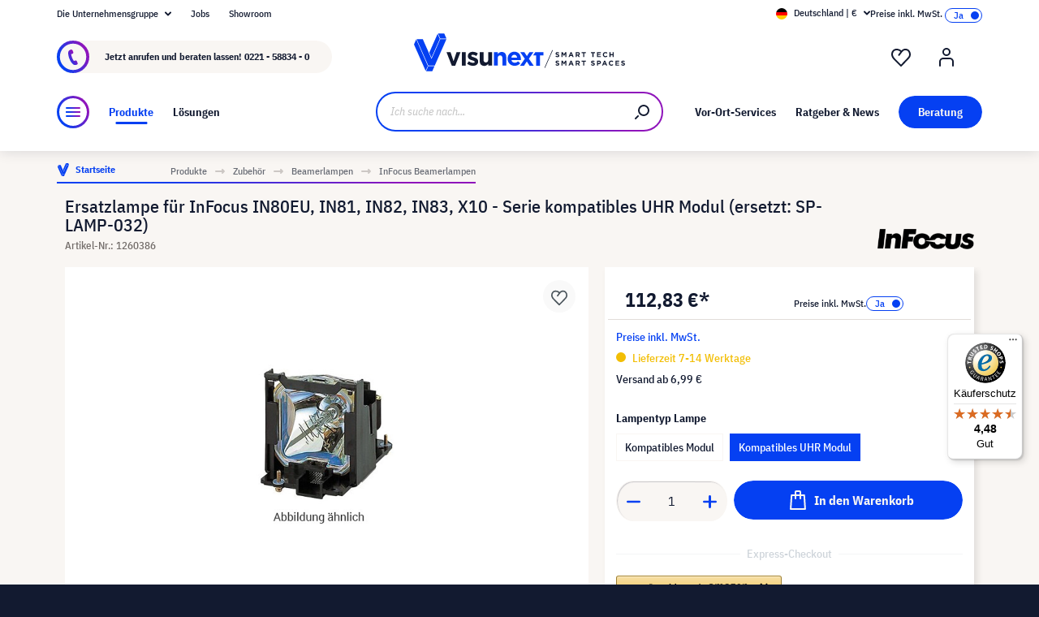

--- FILE ---
content_type: text/html; charset=UTF-8
request_url: https://www.visunext.de/p/infocus-beamerlampe-1260386/
body_size: 68443
content:
<!DOCTYPE html><html lang="de-DE" itemscope="itemscope"><head><meta charset="utf-8"><script id="wbmTagMangerDefine"> let gtmIsTrackingProductClicks = Boolean(), gtmIsTrackingAddToWishlistClicks = Boolean(), gtmContainerId ='GTM-T59CDT9', hasSWConsentSupport = Boolean(Number(0)); window.wbmScriptIsSet = false; window.dataLayer = window.dataLayer || []; window.dataLayer.push({"event":"user","id":null}); </script><script id="wbmTagMangerDataLayer"> window.dataLayer.push({ ecommerce: null }); window.dataLayer.push({"google_tag_params":{"ecomm_prodid":1260386,"ecomm_pagetype":"product"}}); var onEventDataLayer = JSON.parse('{"event":"view_item","ecommerce":{"value":0,"items":[{"item_category2":"Beamerlampe","in_stock":false,"item_category":"InFocus Beamerlampen","price":112.83,"item_brand":"InFocus","item_id":"1260386","item_name":"Ersatzlampe f\u00fcr InFocus IN80EU, IN81, IN82, IN83, X10 - Serie kompatibles UHR Modul (ersetzt: SP-LAMP-032)","item_variant":"Kompatibles UHR Modul"}],"currency":"EUR"}}'); </script><script id="wbmTagManger"> function getCookie(name) { var cookieMatch = document.cookie.match(name + '=(.*?)(;|$)'); return cookieMatch && decodeURI(cookieMatch[1]); } var gtmCookieSet = getCookie('wbm-tagmanager-enabled'); var googleTag = function(w,d,s,l,i){w[l]=w[l]||[];w[l].push({'gtm.start':new Date().getTime(),event:'gtm.js'});var f=d.getElementsByTagName(s)[0],j=d.createElement(s),dl=l!='dataLayer'?'&l='+l:'';j.async=true;j.src='https://www.googletagmanager.com/gtm.js?id='+i+dl+'';f.parentNode.insertBefore(j,f);}; if (hasSWConsentSupport && gtmCookieSet === null) { window.wbmGoogleTagmanagerId = gtmContainerId; window.wbmScriptIsSet = false; window.googleTag = googleTag; } else { window.wbmScriptIsSet = true; googleTag(window, document, 'script', 'dataLayer', gtmContainerId); googleTag = null; window.dataLayer = window.dataLayer || []; function gtag() { dataLayer.push(arguments); } (() => { const adsEnabled = document.cookie.split(';').some((item) => item.trim().includes('google-ads-enabled=1')); gtag('consent', 'update', { 'ad_storage': adsEnabled ? 'granted' : 'denied', 'ad_user_data': adsEnabled ? 'granted' : 'denied', 'ad_personalization': adsEnabled ? 'granted' : 'denied', 'analytics_storage': 'granted' }); })(); } </script><meta name="viewport" content="width=device-width, initial-scale=1, shrink-to-fit=no"><meta name="author" content=""><meta name="robots" content="index,follow"><meta name="revisit-after" content="15 days"><meta name="keywords" content=""><meta name="description" content="Ersatzlampe für InFocus IN80EUIN81IN82IN83X10 - Serie kompatibles UHR Modul (ersetzt: SP-LAMP-032) UHR Lampen bieten eine hochwertigen aber günstigen Ersatz für Ihren Projektor. Sie sind patentrechtlich durch Ihren Gebrauchsmusterschutz einmalig und sind…"><meta name="format-detection" content="telephone=no"><meta property="og:type" content="product"/><meta property="og:site_name" content="visunext.de"/><meta property="og:url" content="https://www.visunext.de/p/infocus-beamerlampe-1260386/"/><meta property="og:title" content="Ersatzlampe für InFocus IN80EU, IN81, IN82, IN83, X10 - Serie kompatibles UHR Modul (ersetzt: SP-LAMP-032) | Kompatibles UHR Modul | 1260386"/><meta property="og:description" content="Ersatzlampe für InFocus IN80EUIN81IN82IN83X10 - Serie kompatibles UHR Modul (ersetzt: SP-LAMP-032) UHR Lampen bieten eine hochwertigen aber günstigen Ersatz für Ihren Projektor. Sie sind patentrechtlich durch Ihren Gebrauchsmusterschutz einmalig und sind…"/><meta property="og:image" content="https://images.visunextgroup.com/images/D/original/1/projectorlamp/de/ersatzlampe-fuer-infocus-in80eu-in81-in82-in83-x10-serie-kompatibles-uhr-modul-ersetzt-sp-lamp-032.jpg"/><meta property="product:brand" content="InFocus"/><meta property="product:price:amount" content="112.83"/><meta property="product:price:currency" content="EUR"/><meta property="product:product_link" content="https://www.visunext.de/p/infocus-beamerlampe-1260386/"/><meta name="twitter:card" content="product"/><meta name="twitter:site" content="visunext.de"/><meta property="twitter:title" content="Ersatzlampe für InFocus IN80EU, IN81, IN82, IN83, X10 - Serie kompatibles UHR Modul (ersetzt: SP-LAMP-032) | Kompatibles UHR Modul | 1260386"/><meta property="twitter:description" content="Ersatzlampe für InFocus IN80EUIN81IN82IN83X10 - Serie kompatibles UHR Modul (ersetzt: SP-LAMP-032) UHR Lampen bieten eine hochwertigen aber günstigen Ersatz für Ihren Projektor. Sie sind patentrechtlich durch Ihren Gebrauchsmusterschutz einmalig und sind…"/><meta property="twitter:image" content="https://images.visunextgroup.com/images/D/original/1/projectorlamp/de/ersatzlampe-fuer-infocus-in80eu-in81-in82-in83-x10-serie-kompatibles-uhr-modul-ersetzt-sp-lamp-032.jpg"/><meta content="visunext.de"><meta content=""><meta content="true"><meta content="https://www.visunext.de/media/71/44/50/1662030392/vx-logo-header.svg"><link rel="alternate" hreflang="sv" href="https://www.visunext.se/p/infocus-projektorlampa-1260386/"><link rel="alternate" hreflang="es" href="https://www.visunext.es/p/infocus-lampara-del-proyector-1260386/"><link rel="alternate" hreflang="fr" href="https://www.visunext.fr/p/infocus-lampe-de-videoprojecteur-1260386/"><link rel="alternate" hreflang="de-AT" href="https://www.visunext.at/p/infocus-projector-lamp-1260386/"><link rel="alternate" hreflang="x-default" href="https://www.visunext.de/p/infocus-beamerlampe-1260386/"><link rel="alternate" hreflang="de" href="https://www.visunext.de/p/infocus-beamerlampe-1260386/"><link rel="alternate" hreflang="nl" href="https://www.visunext.nl/p/infocus-beamer-lamp-1260386/"><link rel="alternate" hreflang="it" href="https://www.visunext.it/p/infocus-lampada-proiettore-1260386/"><link rel="alternate" hreflang="en" href="https://www.visunext.co.uk/p/infocus-projector-lamp-1260386/"><link rel="alternate" hreflang="pl" href="https://www.visunext.pl/p/infocus-lampa-do-projektora-1260386/"><script type="application/ld+json"> [{"@context":"https:\/\/schema.org\/","@type":"ProductGroup","name":"InFocus SP-LAMP-032 Original Ersatzlampe f\u00fcr X10","description":"","brand":{"@type":"Brand","name":"InFocus"},"productGroupID":"1260109","variesBy":["lampType"],"hasVariant":[{"url":"https:\/\/www.visunext.de\/p\/infocus-beamerlampe-1260110\/"},{"@type":"Product","name":"Ersatzlampe f\u00fcr InFocus IN80EU, IN81, IN82, IN83, X10 - Serie kompatibles UHR Modul (ersetzt: SP-LAMP-032)","sku":"1260386","gtin":"4716786449877","image":"https:\/\/images.visunextgroup.com\/images\/D\/original\/1\/projectorlamp\/de\/ersatzlampe-fuer-infocus-in80eu-in81-in82-in83-x10-serie-kompatibles-uhr-modul-ersetzt-sp-lamp-032.jpg","description":"Ersatzlampe f\u00fcr InFocus IN80EUIN81IN82IN83X10 - Serie kompatibles UHR Modul (ersetzt: SP-LAMP-032) UHR Lampen bieten eine hochwertigen aber g\u00fcnstigen Ersatz f\u00fcr Ihren Projektor. Sie sind patentrechtlich durch Ihren Gebrauchsmusterschutz einmalig und sind mit Originallampen qualitativ vergleichbar. UHR Lampen sind 100% kompatibel mit den angegebenen Projektortypen und \u00fcberzeugen durch einen passgenauen K\u00e4fig und Anschl\u00fcssen, einem unschlagbaren Preis und langer Lampenlebensdauer.\u00a0","additionalProperty":[{"@type":"PropertyValue","name":"lampType","value":"Kompatibles UHR Modul"}],"offers":[{"@type":"Offer","priceCurrency":"EUR","price":112.83,"priceValidUntil":"2026-01-23","availability":"https:\/\/schema.org\/InStock","itemCondition":"https:\/\/schema.org\/NewCondition","url":"https:\/\/www.visunext.de\/p\/infocus-beamerlampe-1260386\/"}]}]},{"@context":"https:\/\/schema.org","@type":"BreadcrumbList","itemListElement":[{"@type":"ListItem","position":1,"name":"Produkte","item":"https:\/\/www.visunext.de\/c\/"},{"@type":"ListItem","position":2,"name":"Zubeh\u00f6r","item":"https:\/\/www.visunext.de\/c\/zubehoer\/"},{"@type":"ListItem","position":3,"name":"Beamerlampen","item":"https:\/\/www.visunext.de\/c\/zubehoer\/beamerlampen\/"},{"@type":"ListItem","position":4,"name":"InFocus Beamerlampen","item":"https:\/\/www.visunext.de\/c\/zubehoer\/beamerlampen\/infocus-beamerlampen\/"}]},{"@context":"https:\/\/schema.org","@type":"Organization"},{"@context":"https:\/\/schema.org","@type":"LocalBusiness","name":"visunext SE","url":"https:\/\/www.visunext.de\/","telephone":"+49 0221 58834 0","address":{"@type":"PostalAddress","streetAddress":"Gutenbergstra\u00dfe 2","addressLocality":"Emsdetten","postalCode":"48282","addressCountry":"DE"},"priceRange":"\u20ac\u20ac\u20ac"}] </script><link rel="shortcut icon" href="https://www.visunext.de/media/4c/d5/cc/1663770815/favicon-vx-22.ico"><link rel="canonical" href="https://www.visunext.de/p/infocus-beamerlampe-1260386/" /><title>Ersatzlampe für InFocus IN80EU, IN81, IN82, IN83, X10 - Serie kompatibles UHR Modul (ersetzt: SP-LAMP-032) | Kompatibles UHR Modul | 1260386</title><link rel="stylesheet" href="https://www.visunext.de/theme/5db2f0b7aaea531cee906ae966b91629/css/all.css?1767793441"><script>var isIE11 = !!window.MSInputMethodContext && !!document.documentMode;</script><script>if(window.isIE11){var link = document.createElement("link");link.rel ="stylesheet";link.href ="https://assets.visunextgroup.com/css/vendor-pxsw-enterprise-cms.47c0c8e26eeb52964120.css";document.head.appendChild(link);}</script><script>if(window.isIE11){var link = document.createElement("link");link.rel ="stylesheet";link.href ="https://assets.visunextgroup.com/css/vendor-pxsw-visunext-theme.d8af6348760794dd62c6.css";document.head.appendChild(link);}</script><link rel="preload" href="https://assets.visunextgroup.com/css/vendor-pxsw-enterprise-cms.modern.c838b55f57418004a8a0.css" as="style"><link rel="modulepreload" href="https://assets.visunextgroup.com/js/vendor-pxsw-enterprise-cms.modern.2793ca3de1eb21807a38c98307454b4c.js"><link rel="stylesheet" href="https://assets.visunextgroup.com/css/vendor-pxsw-enterprise-cms.modern.c838b55f57418004a8a0.css"><link rel="preload" href="https://assets.visunextgroup.com/css/vendor-pxsw-visunext-theme.modern.c4b2a780aa157373b832.css" as="style"><link rel="modulepreload" href="https://assets.visunextgroup.com/js/vendor-pxsw-visunext-theme.modern.7379de65722e4e8c9b627fc3db44fcc5.js"><link rel="stylesheet" href="https://assets.visunextgroup.com/css/vendor-pxsw-visunext-theme.modern.c4b2a780aa157373b832.css"><script>window.PxswEnterpriseCmsYtPlayers = []</script><style> :root { --moorl-advanced-search-width: 600px; } </style><script> window.features = {"V6_5_0_0":true,"v6.5.0.0":true,"V6_6_0_0":false,"v6.6.0.0":false,"V6_7_0_0":false,"v6.7.0.0":false,"VUE3":false,"vue3":false,"JOIN_FILTER":false,"join.filter":false,"MEDIA_PATH":false,"media.path":false,"ES_MULTILINGUAL_INDEX":false,"es.multilingual.index":false,"STOCK_HANDLING":true,"stock.handling":true,"ASYNC_THEME_COMPILATION":false,"async.theme.compilation":false}; </script><script> (function (f,i,n,d,o,l,O,g,I,c){var V=[];var m=f.createElement("style");if(d){V.push(d)}if(c&&I.location.hash.indexOf("#search:")===0){V.push(c)}if(V.length>0){var Z=V.join(",");m.textContent=Z+"{opacity: 0;transition: opacity "+O+" ease-in-out;}."+o+" {opacity: 1 !important;}";I.flRevealContainers=function(){var a=f.querySelectorAll(Z);for(var T=0;T<a.length;T++){a[T].classList.add(o)}};setTimeout(I.flRevealContainers,l)}var W=g+"/config/"+i+"/main.js?usergrouphash="+n;var p=f.createElement("script");p.type="text/javascript";p.async=true;p.src=g+"/config/loader.min.js";var q=f.getElementsByTagName("script")[0];p.setAttribute("data-fl-main",W);q.parentNode.insertBefore(p,q);q.parentNode.insertBefore(m,p)}) (document,'CD436D1087F719781A6255F087EBE09B','523a436e193b5dd4ba64b0e4a81feffd','.fl-navigation-result','fl-reveal',3000,'.3s','//cdn.findologic.com',window,'.fl-result'); </script><style> .search-suggest.js-search-result { display: none; } </style><script> window.dataLayer = window.dataLayer || []; function gtag() { dataLayer.push(arguments); } (() => { const analyticsStorageEnabled = document.cookie.split(';').some((item) => item.trim().includes('google-analytics-enabled=1')); const adsEnabled = document.cookie.split(';').some((item) => item.trim().includes('google-ads-enabled=1')); gtag('consent', 'default', { 'ad_user_data': adsEnabled ? 'granted' : 'denied', 'ad_storage': adsEnabled ? 'granted' : 'denied', 'ad_personalization': adsEnabled ? 'granted' : 'denied', 'analytics_storage': analyticsStorageEnabled ? 'granted' : 'denied' }); })(); </script><template data-diga-cookie-awin-plugin data-diga-cookie-awin-plugin-options='{ "digaawinid":15080, "dontUseDefaultCookieConsent": "", "debugMode": false , "digaawincookiename": "__cmpconsent4679" }'></template><script> window.useDefaultCookieConsent = true; </script><script> window.activeNavigationId ='39b1a4905ef058869c75d577435d3a01'; window.router = { 'frontend.cart.offcanvas': '/checkout/offcanvas', 'frontend.cookie.offcanvas': '/cookie/offcanvas', 'frontend.checkout.finish.page': '/checkout/finish', 'frontend.checkout.info': '/widgets/checkout/info', 'frontend.menu.offcanvas': '/widgets/menu/offcanvas', 'frontend.cms.page': '/widgets/cms', 'frontend.cms.navigation.page': '/widgets/cms/navigation', 'frontend.account.addressbook': '/widgets/account/address-book', 'frontend.country.country-data': '/country/country-state-data', 'frontend.app-system.generate-token': '/app-system/Placeholder/generate-token', }; window.salesChannelId ='84d3002904eb5c179b30d31e152e9134'; </script><script> window.breakpoints = {"xs":"0","sm":"576","md":"768","lg":"1024","xl":"1280"}; </script><script> window.customerLoggedInState = 0; window.wishlistEnabled = 1; </script><script src="https://www.visunext.de/bundles/neon6configurator/storefront/jquery-3.5.1.slim.min.js?1767790971"></script><script> window.themeAssetsPublicPath ='https://www.visunext.de/theme/ac8f43f96c5d407b81a6c522c4a6eda6/assets/'; </script><script src="https://www.visunext.de/theme/5db2f0b7aaea531cee906ae966b91629/js/all.js?1767793441" defer></script><script defer nomodule src="https://assets.visunextgroup.com/js/vendor-pxsw-enterprise-cms.28bf6559fb5933d70f1fedbe10218969.js"></script><script defer nomodule src="https://assets.visunextgroup.com/js/vendor-pxsw-visunext-theme.f9d37d03ba9dba4378e4a82145c79c3b.js"></script><script defer type="module" src="https://assets.visunextgroup.com/js/vendor-pxsw-enterprise-cms.modern.2793ca3de1eb21807a38c98307454b4c.js"></script><script defer type="module" src="https://assets.visunextgroup.com/js/vendor-pxsw-visunext-theme.modern.7379de65722e4e8c9b627fc3db44fcc5.js"></script></head><body class="is-ctl-product is-act-index"><script> let consentId = 10962; window.gdprAppliesGlobally=true;if(!("cmp_id" in window)||window.cmp_id<1){window.cmp_id=consentId}if(!("cmp_cdid" in window)){window.cmp_cdid=""}if(!("cmp_params" in window)){window.cmp_params=""}if(!("cmp_host" in window)){window.cmp_host="d.delivery.consentmanager.net"}if(!("cmp_cdn" in window)){window.cmp_cdn="cdn.consentmanager.net"}if(!("cmp_proto" in window)){window.cmp_proto="https:"}if(!("cmp_codesrc" in window)){window.cmp_codesrc="3"}window.cmp_getsupportedLangs=function(){var b=["DE","EN","FR","IT","NO","DA","FI","ES","PT","RO","BG","ET","EL","GA","HR","LV","LT","MT","NL","PL","SV","SK","SL","CS","HU","RU","SR","ZH","TR","UK","AR","BS"];if("cmp_customlanguages" in window){for(var a=0;a<window.cmp_customlanguages.length;a++){b.push(window.cmp_customlanguages[a].l.toUpperCase())}}return b};window.cmp_getRTLLangs=function(){return["AR"]};window.cmp_getlang=function(j){if(typeof(j)!="boolean"){j=true}if(j&&typeof(cmp_getlang.usedlang)=="string"&&cmp_getlang.usedlang!==""){return cmp_getlang.usedlang}var g=window.cmp_getsupportedLangs();var c=[];var f=location.hash;var e=location.search;var a="languages" in navigator?navigator.languages:[];if(f.indexOf("cmplang=")!=-1){c.push(f.substr(f.indexOf("cmplang=")+8,2).toUpperCase())}else{if(e.indexOf("cmplang=")!=-1){c.push(e.substr(e.indexOf("cmplang=")+8,2).toUpperCase())}else{if("cmp_setlang" in window&&window.cmp_setlang!=""){c.push(window.cmp_setlang.toUpperCase())}else{if(a.length>0){for(var d=0;d<a.length;d++){c.push(a[d])}}}}}if("language" in navigator){c.push(navigator.language)}if("userLanguage" in navigator){c.push(navigator.userLanguage)}var h="";for(var d=0;d<c.length;d++){var b=c[d].toUpperCase();if(g.indexOf(b)!=-1){h=b;break}if(b.indexOf("-")!=-1){b=b.substr(0,2)}if(g.indexOf(b)!=-1){h=b;break}}if(h==""&&typeof(cmp_getlang.defaultlang)=="string"&&cmp_getlang.defaultlang!==""){return cmp_getlang.defaultlang}else{if(h==""){h="EN"}}h=h.toUpperCase();return h};(function(){var n=document;var p=window;var f="";var b="_en";if("cmp_getlang" in p){f=p.cmp_getlang().toLowerCase();if("cmp_customlanguages" in p){for(var h=0;h<p.cmp_customlanguages.length;h++){if(p.cmp_customlanguages[h].l.toUpperCase()==f.toUpperCase()){f="en";break}}}b="_"+f}function g(e,d){var l="";e+="=";var i=e.length;if(location.hash.indexOf(e)!=-1){l=location.hash.substr(location.hash.indexOf(e)+i,9999)}else{if(location.search.indexOf(e)!=-1){l=location.search.substr(location.search.indexOf(e)+i,9999)}else{return d}}if(l.indexOf("&")!=-1){l=l.substr(0,l.indexOf("&"))}return l}var j=("cmp_proto" in p)?p.cmp_proto:"https:";var o=["cmp_id","cmp_params","cmp_host","cmp_cdn","cmp_proto"];for(var h=0;h<o.length;h++){if(g(o[h],"%%%")!="%%%"){window[o[h]]=g(o[h],"")}}var k=("cmp_ref" in p)?p.cmp_ref:location.href;var q=n.createElement("script");q.setAttribute("data-cmp-ab","1");var c=g("cmpdesign","");var a=g("cmpregulationkey","");q.src=j+"//"+p.cmp_host+"/delivery/cmp.php?"+("cmp_id" in p&&p.cmp_id>0?"id="+p.cmp_id:"")+("cmp_cdid" in p?"cdid="+p.cmp_cdid:"")+"&h="+encodeURIComponent(k)+(c!=""?"&cmpdesign="+encodeURIComponent(c):"")+(a!=""?"&cmpregulationkey="+encodeURIComponent(a):"")+("cmp_params" in p?"&"+p.cmp_params:"")+(n.cookie.length>0?"&__cmpfcc=1":"")+"&l="+f.toLowerCase()+"&o="+(new Date()).getTime();q.type="text/javascript";q.async=true;if(n.currentScript){n.currentScript.parentElement.appendChild(q)}else{if(n.body){n.body.appendChild(q)}else{var m=n.getElementsByTagName("body");if(m.length==0){m=n.getElementsByTagName("div")}if(m.length==0){m=n.getElementsByTagName("span")}if(m.length==0){m=n.getElementsByTagName("ins")}if(m.length==0){m=n.getElementsByTagName("script")}if(m.length==0){m=n.getElementsByTagName("head")}if(m.length>0){m[0].appendChild(q)}}}var q=n.createElement("script");q.src=j+"//"+p.cmp_cdn+"/delivery/js/cmp"+b+".min.js";q.type="text/javascript";q.setAttribute("data-cmp-ab","1");q.async=true;if(n.currentScript){n.currentScript.parentElement.appendChild(q)}else{if(n.body){n.body.appendChild(q)}else{var m=n.getElementsByTagName("body");if(m.length==0){m=n.getElementsByTagName("div")}if(m.length==0){m=n.getElementsByTagName("span")}if(m.length==0){m=n.getElementsByTagName("ins")}if(m.length==0){m=n.getElementsByTagName("script")}if(m.length==0){m=n.getElementsByTagName("head")}if(m.length>0){m[0].appendChild(q)}}}})();window.cmp_addFrame=function(b){if(!window.frames[b]){if(document.body){var a=document.createElement("iframe");a.style.cssText="display:none";a.name=b;document.body.appendChild(a)}else{window.setTimeout(window.cmp_addFrame,10,b)}}};window.cmp_rc=function(h){var b=document.cookie;var f="";var d=0;while(b!=""&&d<100){d++;while(b.substr(0,1)==" "){b=b.substr(1,b.length)}var g=b.substring(0,b.indexOf("="));if(b.indexOf(";")!=-1){var c=b.substring(b.indexOf("=")+1,b.indexOf(";"))}else{var c=b.substr(b.indexOf("=")+1,b.length)}if(h==g){f=c}var e=b.indexOf(";")+1;if(e==0){e=b.length}b=b.substring(e,b.length)}return(f)};window.cmp_stub=function(){var a=arguments;__cmapi.a=__cmapi.a||[];if(!a.length){return __cmapi.a}else{if(a[0]==="ping"){if(a[1]===2){a[2]({gdprApplies:gdprAppliesGlobally,cmpLoaded:false,cmpStatus:"stub",displayStatus:"hidden",apiVersion:"2.0",cmpId:31},true)}else{a[2](false,true)}}else{if(a[0]==="getUSPData"){a[2]({version:1,uspString:window.cmp_rc("")},true)}else{if(a[0]==="getTCData"){__cmapi.a.push([].slice.apply(a))}else{if(a[0]==="addEventListener"||a[0]==="removeEventListener"){__cmapi.a.push([].slice.apply(a))}else{if(a.length==4&&a[3]===false){a[2]({},false)}else{__cmapi.a.push([].slice.apply(a))}}}}}}};window.cmp_msghandler=function(d){var a=typeof d.data==="string";try{var c=a?JSON.parse(d.data):d.data}catch(f){var c=null}if(typeof(c)==="object"&&c!==null&&"__cmpCall" in c){var b=c.__cmpCall;window.__cmp(b.command,b.parameter,function(h,g){var e={__cmpReturn:{returnValue:h,success:g,callId:b.callId}};d.source.postMessage(a?JSON.stringify(e):e,"*")})}if(typeof(c)==="object"&&c!==null&&"__cmapiCall" in c){var b=c.__cmapiCall;window.__cmapi(b.command,b.parameter,function(h,g){var e={__cmapiReturn:{returnValue:h,success:g,callId:b.callId}};d.source.postMessage(a?JSON.stringify(e):e,"*")})}if(typeof(c)==="object"&&c!==null&&"__uspapiCall" in c){var b=c.__uspapiCall;window.__uspapi(b.command,b.version,function(h,g){var e={__uspapiReturn:{returnValue:h,success:g,callId:b.callId}};d.source.postMessage(a?JSON.stringify(e):e,"*")})}if(typeof(c)==="object"&&c!==null&&"__tcfapiCall" in c){var b=c.__tcfapiCall;window.__tcfapi(b.command,b.version,function(h,g){var e={__tcfapiReturn:{returnValue:h,success:g,callId:b.callId}};d.source.postMessage(a?JSON.stringify(e):e,"*")},b.parameter)}};window.cmp_setStub=function(a){if(!(a in window)||(typeof(window[a])!=="function"&&typeof(window[a])!=="object"&&(typeof(window[a])==="undefined"||window[a]!==null))){window[a]=window.cmp_stub;window[a].msgHandler=window.cmp_msghandler;window.addEventListener("message",window.cmp_msghandler,false)}};window.cmp_addFrame("__cmapiLocator");window.cmp_addFrame("__cmpLocator");window.cmp_addFrame("__uspapiLocator");window.cmp_addFrame("__tcfapiLocator");window.cmp_setStub("__cmapi");window.cmp_setStub("__cmp");window.cmp_setStub("__tcfapi");window.cmp_setStub("__uspapi");</script><px-spritesheet style="display:none;"><svg xmlns="http://www.w3.org/2000/svg" xmlns:xlink="http://www.w3.org/1999/xlink"><defs><symbol id="account-24" viewBox="0 0 24 24"><path d="M20 22v-5a4 4 0 00-4-4H8a4 4 0 00-4 4v5" stroke="currentColor" stroke-width="2" stroke-linecap="round" stroke-linejoin="round"/><path d="M16 5a4 4 0 11-8 0 4 4 0 018 0z" stroke="currentcolor" stroke-width="2" stroke-linecap="round" stroke-linejoin="round"/></symbol><symbol id="arrow-24" viewBox="0 0 24 24"><path d="M7 12h10m0 0l-2-2m2 2l-2 2" stroke="currentColor" stroke-width="2" stroke-linecap="round" stroke-linejoin="round"/></symbol><symbol id="arrow-down-8" viewBox="0 0 8 5"><path d="M7 1L4 4 1 1" stroke="currentColor" stroke-width="2" stroke-linecap="round" stroke-linejoin="round"/></symbol><symbol id="attention-icon" viewBox="0 0 40 45"><circle cx="18.5" cy="21.5" r="10.366" fill="#121A30"/><path d="M18.5 15.5v8m0 4v-1" stroke="#F9F6F3" stroke-width="2" stroke-linecap="round" stroke-linejoin="round"/></symbol><symbol id="basket-24" viewBox="0 0 24 24"><path d="M4.22 6h15.56l1.15 17H3.07L4.22 6z" stroke="currentColor" stroke-width="2" stroke-linejoin="round"/><path d="M15 10V2a1 1 0 00-1-1h-4a1 1 0 00-1 1v8" stroke="currentColor" stroke-width="2" stroke-linecap="round" stroke-linejoin="round"/></symbol><symbol id="business" viewBox="0 0 22 18"><path d="M18 3h-1.6L14.3.9C13.7.3 13 0 12.2 0H9.8C9 0 8.3.3 7.7.9L5.6 3H4C1.8 3 0 4.8 0 7v7c0 2.2 1.8 4 4 4h14c2.2 0 4-1.8 4-4V7c0-2.2-1.8-4-4-4zm-8.9-.7c.2-.2.5-.3.7-.3h2.3c.3 0 .5.1.7.3l.8.7H8.4l.7-.7zM20 14c0 1.1-.9 2-2 2H4c-1.1 0-2-.9-2-2v-2.3c1.8.3 5.2.7 8 .8v.5c0 .6.4 1 1 1s1-.4 1-1v-.5c2.8-.1 6.2-.6 8-.8V14zm0-4.4c-1.8.3-6.1.9-9 .9-2.9 0-7.2-.6-9-.9V7c0-1.1.9-2 2-2h14c1.1 0 2 .9 2 2v2.6z" fill="#005faa"/></symbol><symbol id="checkmark" viewBox="0 0 10 10"><path d="M4 10c-.2 0-.4-.1-.6-.2l-3-2C0 7.5-.1 6.9.2 6.4c.3-.4.9-.5 1.4-.2l2.1 1.4L8.2.5c.2-.5.9-.6 1.3-.3.5.3.6.9.3 1.4l-5 8c-.1.2-.3.3-.6.4H4z" fill="#121a30"/></symbol><symbol id="checkout-close" viewBox="0 0 24 25"><rect y=".013" width="24" height="24" rx="12" fill="#0540F2"/><g clip-path="url(#checkout-closeclip0_6538_19299)"><g clip-path="url(#checkout-closeclip1_6538_19299)"><path d="M9 9.013l6 6m-6 0l6-6" stroke="#fff" stroke-width="2" stroke-linecap="round" stroke-linejoin="round"/></g></g></symbol><symbol id="circle-360" viewBox="0 0 61 61"><circle cx="30.5" cy="12.954" r="2.591" fill="#0540F2"/><circle cx="30.5" cy="2.591" r="2.591" fill="#0540F2"/><path d="M22.727 53.303C10.652 50.636 2 43.438 2 34.977c0-8.46 8.652-15.658 20.727-18.326m15.546 36.652C50.348 50.636 59 43.438 59 34.977c0-8.46-8.652-15.658-20.727-18.326" stroke="#0540F2" stroke-width="3" stroke-linecap="round" stroke-linejoin="round" fill="#fff0"/><path d="M39.264 46.54l-7.697 5.773a1 1 0 000 1.6l7.697 5.773a1 1 0 001.6-.8V47.341a1 1 0 00-1.6-.8zM21.51 32.162c.224 0 .42-.033.588-.098.168-.065.303-.15.406-.252a.966.966 0 00.224-.336.958.958 0 00.084-.378v-.448a.91.91 0 00-.294-.686c-.196-.196-.476-.294-.84-.294a1.73 1.73 0 00-.994.294c-.29.196-.555.485-.798.868l-1.232-1.134a3.453 3.453 0 011.33-1.218c.532-.28 1.134-.42 1.806-.42.952 0 1.699.21 2.24.63.55.42.826 1.064.826 1.932 0 .327-.047.616-.14.868a2.1 2.1 0 01-.35.658 1.68 1.68 0 01-.518.434 1.883 1.883 0 01-.63.224v.224c.261.047.504.121.728.224.224.093.415.224.574.392.168.159.294.364.378.616.093.243.14.532.14.868 0 .476-.08.9-.238 1.274-.15.373-.373.69-.672.952a2.97 2.97 0 01-1.064.602c-.41.14-.877.21-1.4.21-.439 0-.835-.051-1.19-.154a3.791 3.791 0 01-.924-.406 3.563 3.563 0 01-.686-.602 4.61 4.61 0 01-.49-.714l1.456-1.12c.187.41.42.747.7 1.008.29.252.663.378 1.12.378.42 0 .742-.112.966-.336.233-.224.35-.513.35-.868v-.448c0-.327-.13-.597-.392-.812-.261-.215-.63-.322-1.106-.322h-.77v-1.61h.812zm8.093 6.006c-1.14 0-1.988-.331-2.548-.994-.551-.663-.826-1.62-.826-2.87 0-.71.093-1.372.28-1.988a8.348 8.348 0 01.742-1.708 7.63 7.63 0 011.008-1.372 7.932 7.932 0 011.148-1.008h2.758a24.27 24.27 0 00-1.484 1.19c-.43.373-.808.756-1.134 1.148a6.045 6.045 0 00-.784 1.204c-.206.42-.35.873-.434 1.358h.224a2.29 2.29 0 01.644-.994c.298-.27.714-.406 1.246-.406.784 0 1.4.266 1.848.798.457.523.686 1.279.686 2.268 0 1.064-.29 1.895-.868 2.492-.57.588-1.405.882-2.506.882zm0-1.61c.429 0 .746-.117.952-.35.214-.243.322-.588.322-1.036v-.448c0-.448-.108-.789-.322-1.022-.206-.243-.523-.364-.952-.364-.43 0-.752.121-.966.364-.206.233-.308.574-.308 1.022v.448c0 .448.102.793.308 1.036.214.233.536.35.966.35zm7.504 1.61c-.588 0-1.092-.093-1.512-.28a2.617 2.617 0 01-1.05-.896c-.27-.41-.471-.933-.602-1.568-.13-.644-.196-1.414-.196-2.31 0-.896.066-1.661.196-2.296.13-.644.332-1.167.602-1.568.28-.41.63-.71 1.05-.896.42-.196.924-.294 1.512-.294s1.092.098 1.512.294c.42.187.766.485 1.036.896.28.401.486.924.616 1.568.13.635.196 1.4.196 2.296 0 .896-.065 1.666-.196 2.31-.13.635-.336 1.157-.616 1.568-.27.401-.616.7-1.036.896-.42.187-.924.28-1.512.28zm0-1.68c.233 0 .43-.033.588-.098a.878.878 0 00.378-.336c.093-.159.159-.364.196-.616.047-.252.07-.565.07-.938v-2.772c0-.737-.088-1.25-.266-1.54-.177-.299-.5-.448-.966-.448-.466 0-.788.15-.966.448-.177.29-.266.803-.266 1.54V34.5c0 .373.019.686.056.938.047.252.117.457.21.616a.88.88 0 00.378.336c.159.065.355.098.588.098zm6.735-3.416c-.346 0-.668-.06-.966-.182a2.332 2.332 0 01-1.316-1.288 2.807 2.807 0 01-.182-1.036c0-.373.06-.714.182-1.022a2.303 2.303 0 011.316-1.302c.298-.121.62-.182.966-.182.345 0 .667.06.966.182.298.121.56.29.784.504.224.215.396.48.518.798.13.308.196.649.196 1.022 0 .383-.066.728-.196 1.036-.122.308-.294.57-.518.784a2.456 2.456 0 01-.784.504 2.55 2.55 0 01-.966.182zm0-1.232c.345 0 .611-.107.798-.322.196-.224.294-.541.294-.952 0-.41-.098-.723-.294-.938-.187-.224-.453-.336-.798-.336-.346 0-.616.112-.812.336-.187.215-.28.527-.28.938 0 .41.093.728.28.952.196.215.466.322.812.322z" fill="#0540F2"/></symbol><symbol id="circle-arrow" viewBox="0 0 24 24"><path class="cls-1" d="M14 15c-.26 0-.51-.1-.71-.29a.996.996 0 010-1.41l.29-.29H7c-.55 0-1-.45-1-1s.45-1 1-1h6.59l-.29-.29a.996.996 0 111.41-1.41l2 2c.1.1.17.21.22.33a.957.957 0 010 .76c-.05.12-.12.23-.22.33l-2 2c-.2.2-.45.29-.71.29z"/><path class="cls-1" d="M12 24C5.38 24 0 18.62 0 12S5.38 0 12 0s12 5.38 12 12-5.38 12-12 12zm0-22C6.49 2 2 6.49 2 12s4.49 10 10 10 10-4.49 10-10S17.51 2 12 2z"/></symbol><symbol id="close-16" viewBox="0 0 16 16"><path d="M5 5l6 6m-6 0l6-6" stroke="currentColor" stroke-width="2" stroke-linecap="round" stroke-linejoin="round"/></symbol><symbol id="education" viewBox="0 0 24 18"><path d="M12 18c-4.2 0-7.1-2.4-7.2-2.5-.2-.2-.4-.5-.4-.8v-7l-3.9-2c-.3-.2-.5-.5-.5-.9s.3-.8.7-.9l11-3.8c.2-.1.4-.1.7 0l11 3.8c.3.1.6.4.6.8s-.2.8-.5 1l-1 .6v7.9c.3.2.5.5.5.9v1c0 .6-.4 1-1 1h-1c-.6 0-1-.4-1-1v-1c0-.4.2-.7.5-.9V7.3l-.9.4v7c0 .3-.1.6-.4.8-.1.1-3 2.5-7.2 2.5zm-5.6-3.8c.8.6 2.9 1.8 5.6 1.8 2.7 0 4.8-1.2 5.6-1.8V8.5l-5.3 1.8c-.2.1-.4.1-.6 0L6.4 8.5v5.7zm-.6-8L12 8.3l6.2-2.1L20.6 5 12 2 3.5 5l2.3 1.2z" fill="#f39200"/></symbol><symbol id="facebook" viewBox="0 0 24 24"><path d="M18 7.864L17.57 12h-3.25v12H9.434V12H7V7.864h2.434v-2.49C9.434 2.008 10.81 0 14.722 0h3.25v4.136h-2.034c-1.518 0-1.619.584-1.619 1.66v2.068H18z" fill="currentColor"/></symbol><symbol id="filter" viewBox="0 0 24 24"><path d="M9 5c1.306 0 2.414.835 2.826 2H21a1 1 0 110 2h-9.174a2.998 2.998 0 01-5.652 0H3a1 1 0 010-2h3.174C6.586 5.835 7.694 5 9 5zm0 2a1 1 0 100 2 1 1 0 000-2zm5 6c1.306 0 2.414.835 2.826 2H21a1 1 0 110 2h-4.174a2.998 2.998 0 01-5.652 0H3a1 1 0 110-2h8.174c.412-1.165 1.52-2 2.826-2zm0 2a1 1 0 100 2 1 1 0 000-2z" fill="currentColor"/></symbol><symbol id="instagram" viewBox="0 0 16 16"><path d="M8 0C5.829 0 5.556.01 4.703.048 3.85.088 3.269.222 2.76.42a3.917 3.917 0 00-1.417.923A3.927 3.927 0 00.42 2.76C.222 3.268.087 3.85.048 4.7.01 5.555 0 5.827 0 8s.01 2.444.048 3.298c.04.851.174 1.433.372 1.941.205.527.478.973.923 1.418.444.445.89.719 1.416.923.51.198 1.09.333 1.942.372C5.555 15.99 5.827 16 8 16s2.444-.01 3.298-.048c.851-.04 1.434-.174 1.943-.372a3.915 3.915 0 001.416-.923c.445-.445.718-.891.923-1.417.197-.51.332-1.09.372-1.942C15.99 10.445 16 10.173 16 8s-.01-2.445-.048-3.299c-.04-.851-.175-1.433-.372-1.941a3.926 3.926 0 00-.923-1.417A3.911 3.911 0 0013.24.42c-.51-.198-1.092-.333-1.943-.372C10.443.01 10.172 0 7.998 0h.003zm-.717 1.442h.718c2.136 0 2.389.007 3.232.046.78.035 1.204.166 1.486.275.373.145.64.319.92.599.28.28.453.546.598.92.11.281.24.704.275 1.484.039.844.047 1.097.047 3.232 0 2.135-.008 2.388-.047 3.232-.035.78-.166 1.203-.275 1.485a2.478 2.478 0 01-.599.919c-.28.28-.546.453-.92.598-.28.11-.704.24-1.485.276-.843.038-1.096.047-3.232.047s-2.39-.009-3.233-.047c-.78-.036-1.203-.166-1.485-.276a2.478 2.478 0 01-.92-.598 2.48 2.48 0 01-.6-.92c-.109-.282-.24-.705-.275-1.485-.038-.843-.046-1.096-.046-3.233 0-2.136.008-2.388.046-3.232.036-.78.166-1.203.276-1.485.145-.373.319-.64.599-.92.28-.28.546-.453.92-.599.282-.11.705-.24 1.485-.275.738-.034 1.024-.044 2.515-.045v.002zm4.988 1.328a.96.96 0 100 1.92.96.96 0 000-1.92zm-4.27 1.122a4.109 4.109 0 100 8.217 4.109 4.109 0 000-8.217zm0 1.441a2.667 2.667 0 110 5.334 2.667 2.667 0 010-5.334z" fill="currentColor"/></symbol><symbol id="linkedin" viewBox="0 0 24 24"><path d="M3.894 0A2.887 2.887 0 001 2.88c0 1.592 1.295 2.911 2.892 2.911s2.894-1.319 2.894-2.91A2.886 2.886 0 003.894 0zm14.12 7.636c-2.43 0-3.82 1.266-4.487 2.525h-.07V7.975h-4.79V24h4.99v-7.933c0-2.09.159-4.11 2.756-4.11 2.56 0 2.596 2.384 2.596 4.243V24H24v-8.802c0-4.307-.93-7.562-5.985-7.562zm-16.616.34V24h4.995V7.975H1.398z" fill="currentColor"/></symbol><symbol id="logo-acrobat" viewBox="0 0 32 31"><path d="M10.761.264c1.092.052 2.125.586 2.72 1.417.79 1.107 1.072 2.495 1.176 4.086.097 1.435-.458 3.375-.666 5.09 1.041 1.31 1.653 2.511 2.921 3.78 1.269 1.268 2.472 1.88 3.782 2.921 1.713-.208 3.656-.773 5.088-.677 1.591.107 2.972.391 4.078 1.183 1.107.791 1.69 2.36 1.3 3.815-.39 1.453-1.685 2.534-3.04 2.666-1.353.133-2.687-.325-4.116-1.028-1.29-.636-2.693-2.086-4.076-3.125-1.656.247-3.005.174-4.737.638-1.732.463-2.862 1.2-4.42 1.815-.676 1.586-1.163 3.552-1.963 4.745-.885 1.325-1.812 2.385-3.052 2.948-1.24.562-2.903.273-3.969-.79-1.062-1.065-1.348-2.72-.786-3.958.562-1.24 1.63-2.169 2.953-3.054 1.195-.8 3.156-1.29 4.745-1.964.614-1.56 1.351-2.687 1.815-4.42.464-1.731.39-3.08.638-4.736-1.039-1.38-2.49-2.784-3.125-4.073-.703-1.43-1.159-2.774-1.026-4.128S8.211.772 9.665.381a3.663 3.663 0 011.096-.12v.003zm-.013 2.685a4.982 4.982 0 00-.37.086c-.643.172-.598.19-.643.654-.044.463.17 1.453.756 2.643.213.432.872 1.039 1.166 1.515.016-.562.29-1.419.258-1.903-.088-1.323-.388-2.287-.659-2.664-.203-.284-.234-.375-.508-.33zm2.74 11.698c-.185.854-.091 1.552-.32 2.409-.23.86-.662 1.424-.93 2.26.833-.268 1.39-.705 2.247-.934.857-.23 1.558-.133 2.415-.318-.651-.591-1.305-.857-1.933-1.485-.627-.627-.89-1.286-1.479-1.932zm12.107 4.974c-.482-.031-1.341.24-1.901.255.481.297 1.088.966 1.523 1.18 1.188.586 2.172.797 2.633.752.463-.044.482.01.653-.635.172-.643.141-.612-.24-.883-.377-.27-1.35-.583-2.67-.669h.002zM7.259 24.283c-.495.268-1.373.466-1.776.734-1.102.737-1.782 1.49-1.974 1.911-.193.425-.248.404.224.875.471.472.458.42.882.23.425-.193 1.183-.873 1.917-1.972.271-.404.458-1.284.727-1.779z"/></symbol><symbol id="logo-desktop" viewBox="0 0 274 74"><path d="M7.967 23.515l17.784 40.197 3.393-7.68-10.831-24.487-6.953-15.704-3.393 7.674zm26.779 21.701l-.069.152-13.313-30.08H11.93L28.218 52.1l1.571 3.56h9.768l17.86-40.372h-9.442l-13.23 29.928z" fill="#0540F2"/><path d="M34.677 43.53L47.33 14.917l-3.4-7.681-12.646 28.63.676 1.533 2.717 6.133zm1.108 20.73l3.446-7.856h-9.434l-3.446 7.848 9.434.008zM54.002 6.688l-9.442.008 3.446 7.848 9.442-.007-3.446-7.849z" fill="#0540F2"/><path d="M108.043 48.472V35.196h5.814v11.439c0 2.755 1.298 4.167 3.522 4.167 2.217 0 3.636-1.412 3.636-4.167V35.197h5.814v20.5h-5.814V52.79c-1.336 1.723-3.059 3.287-6.004 3.287-4.402.008-6.968-2.9-6.968-7.605z" fill="#131A31"/><path d="M148.415 42.43v13.267h-5.814V44.26c0-2.755-1.298-4.167-3.514-4.167-2.216 0-3.636 1.412-3.636 4.167v11.43h-5.814V35.197h5.814v2.907c1.336-1.723 3.059-3.286 6.004-3.286 4.395 0 6.96 2.907 6.96 7.613z" fill="#0540F2"/><path d="M57.508 35.197h6.11l4.562 13.631 4.6-13.632h5.996l-8.015 20.51h-5.245l-8.008-20.51zm29.215-.054H80.9V55.69h5.822V35.143zm2.163 17.677l2.505-3.848c2.231 1.625 4.577 2.46 6.504 2.46 1.693 0 2.46-.615 2.46-1.534v-.075c0-1.276-2.004-1.693-4.274-2.384-2.884-.85-6.155-2.193-6.155-6.2v-.077c0-4.19 3.393-6.535 7.544-6.535 2.619 0 5.465.888 7.689 2.383l-2.231 4.038c-2.034-1.191-4.076-1.927-5.579-1.927-1.427 0-2.156.614-2.156 1.419v.076c0 1.154 1.959 1.7 4.198 2.459 2.884.964 6.3 2.353 6.3 6.125v.076c0 4.577-3.492 6.65-7.963 6.65-2.876.007-6.11-.957-8.842-3.105z" fill="#131A31"/><path d="M165.038 43.523c-.35-2.61-1.89-4.387-4.357-4.387-2.421 0-4 1.73-4.456 4.387h8.813zm-14.551 1.73v-.075c0-5.89 4.198-10.733 10.194-10.733 6.892 0 10.042 5.351 10.042 11.196 0 .47-.038 1.01-.069 1.54h-14.36c.584 2.657 2.429 4.038 5.047 4.038 1.958 0 3.385-.614 5.002-2.117l3.347 2.968c-1.928 2.383-4.698 3.84-8.432 3.84-6.186 0-10.771-4.341-10.771-10.656z" fill="#0540F2"/><path d="M179.732 49.283l-4.152 6.422h-6.125l7.234-10.467-6.961-10.065h6.27l3.848 5.951 3.886-5.95h6.118l-6.96 9.988 7.263 10.543h-6.261l-4.16-6.422z" fill="#0540F2"/><path d="M205.098 35.22v4.91h-5.404v15.583h-5.844V40.13h-4.57l3.295-4.91h12.523z" fill="#0540F2"/><path d="M227.345 39.09a1.25 1.25 0 01-.349.448 1.534 1.534 0 01-.531.273 2.42 2.42 0 01-.683.099 3.01 3.01 0 01-1.033-.182 2.66 2.66 0 01-.918-.554l.6-.721c.212.174.425.303.645.41.22.098.463.151.728.151.213 0 .372-.038.494-.114a.365.365 0 00.174-.318v-.016a.418.418 0 00-.038-.174.343.343 0 00-.136-.144 1.087 1.087 0 00-.281-.13 4.13 4.13 0 00-.471-.136 6.464 6.464 0 01-.63-.19 1.786 1.786 0 01-.478-.258 1.012 1.012 0 01-.303-.387c-.076-.152-.107-.341-.107-.57v-.014c0-.213.038-.403.114-.57.076-.167.19-.31.334-.44a1.43 1.43 0 01.509-.28 1.99 1.99 0 01.653-.1c.341 0 .645.054.933.152.281.1.547.243.782.433l-.524.767a3.753 3.753 0 00-.607-.334 1.503 1.503 0 00-.592-.122c-.197 0-.349.038-.448.114a.356.356 0 00-.152.288v.016c0 .076.015.136.046.197.03.053.083.106.152.144.076.046.174.084.303.122.129.038.296.083.494.136.235.061.44.13.622.205.182.076.334.167.463.274.129.106.22.235.281.379.061.144.099.319.099.524v.015a1.87 1.87 0 01-.145.607zm5.784.752v-3.006l-1.298 1.966h-.023l-1.283-1.95v2.99h-1.002v-4.607h1.093l1.215 1.95 1.214-1.95h1.093v4.607h-1.009zm6.71 0l-.418-1.032h-1.95l-.418 1.032h-1.032l1.973-4.645h.934l1.973 4.645h-1.062zm-1.397-3.423l-.615 1.495h1.222l-.607-1.495zm7.142 3.423l-.986-1.472h-.797v1.472h-1.017v-4.607h2.11c.546 0 .979.136 1.282.402.304.266.456.638.456 1.116v.015c0 .372-.091.676-.273.91-.183.236-.418.41-.714.517l1.123 1.647h-1.184zm.015-3.036c0-.22-.068-.387-.212-.493-.137-.107-.334-.167-.584-.167h-1.002v1.32h1.024c.251 0 .441-.06.577-.174a.586.586 0 00.197-.47v-.016zm5.207-.637v3.673h-1.017V36.17h-1.404v-.934h3.818v.934h-1.397zm-24.303 11.605h-.896l-1.86-4.646h1.116l1.207 3.249 1.207-3.249h1.093l-1.867 4.646zm3.787-.031v-4.608h1.017v4.608h-1.017zm6.55-.751a1.25 1.25 0 01-.349.448 1.534 1.534 0 01-.531.273c-.205.06-.433.098-.683.098a3.02 3.02 0 01-1.032-.182 2.655 2.655 0 01-.919-.554l.6-.72c.212.174.425.31.645.409.22.099.463.152.729.152.212 0 .372-.038.493-.114a.366.366 0 00.175-.319v-.015a.434.434 0 00-.038-.175.352.352 0 00-.137-.144 1.075 1.075 0 00-.281-.129 4.167 4.167 0 00-.47-.137 4.782 4.782 0 01-.63-.19 1.76 1.76 0 01-.479-.257 1.012 1.012 0 01-.303-.387c-.076-.152-.106-.342-.106-.57v-.015c0-.212.037-.402.113-.57.076-.166.19-.318.334-.44.145-.12.312-.22.509-.28.197-.068.417-.099.653-.099.341 0 .645.053.933.152.281.099.547.243.782.433l-.524.766a3.247 3.247 0 00-.607-.334 1.503 1.503 0 00-.592-.121c-.197 0-.349.038-.448.114a.359.359 0 00-.152.288v.015c0 .076.016.137.046.198a.47.47 0 00.152.151c.076.046.174.084.303.122.129.038.296.083.494.136.235.061.44.13.622.205.182.076.334.167.463.274a.97.97 0 01.281.38c.061.143.099.318.099.523v.015a1.922 1.922 0 01-.145.6zm5.982-.342a1.646 1.646 0 01-.403.645 1.6 1.6 0 01-.637.387 2.644 2.644 0 01-.835.13c-.623 0-1.108-.175-1.465-.517-.357-.341-.531-.85-.531-1.533v-2.634h1.017v2.611c0 .38.091.66.265.85.175.19.418.289.729.289s.554-.091.729-.273c.174-.182.265-.463.265-.828v-2.641h1.017v2.603c-.015.35-.06.653-.151.911zm5.776 1.092l-.418-1.032h-1.95l-.418 1.032h-1.032l1.973-4.645h.934l1.973 4.645h-1.062zm-1.397-3.423l-.615 1.495h1.222l-.607-1.495zm4.342 3.424v-4.608h1.017v3.697h2.299v.918h-3.316v-.007zm-24.198 7.15a1.25 1.25 0 01-.349.448 1.532 1.532 0 01-.531.273 2.385 2.385 0 01-.683.099 3.01 3.01 0 01-1.033-.182 2.66 2.66 0 01-.918-.554l.6-.721c.212.174.425.303.645.41.22.098.463.151.728.151.213 0 .372-.038.494-.113a.365.365 0 00.174-.32v-.014a.418.418 0 00-.038-.175.343.343 0 00-.136-.144 1.09 1.09 0 00-.281-.13 4.111 4.111 0 00-.471-.136 6.49 6.49 0 01-.63-.19 1.786 1.786 0 01-.478-.258 1.012 1.012 0 01-.303-.387c-.076-.152-.107-.341-.107-.569v-.015a1.262 1.262 0 01.448-1.01 1.43 1.43 0 01.509-.28c.197-.069.417-.1.653-.1.341 0 .645.054.933.153.281.098.547.242.782.432l-.524.767a3.753 3.753 0 00-.607-.334 1.503 1.503 0 00-.592-.122c-.197 0-.349.038-.448.114a.356.356 0 00-.152.289v.015c0 .076.015.136.046.197a.47.47 0 00.152.152 1.3 1.3 0 00.303.121c.129.038.296.084.494.137.235.06.44.13.622.205.182.076.334.167.463.273.129.106.22.236.281.38.061.144.099.319.099.523v.016a1.922 1.922 0 01-.145.6zm6.687-.631a2.469 2.469 0 01-.508.76c-.221.22-.479.387-.775.516-.303.121-.63.19-.986.19-.357 0-.683-.061-.979-.19a2.575 2.575 0 01-.775-.509 2.334 2.334 0 01-.69-1.677v-.016a2.36 2.36 0 011.465-2.2 2.62 2.62 0 01.986-.19c.357 0 .683.06.979.19.296.12.554.295.775.508.22.212.387.463.508.751.122.289.182.6.182.926v.015c0 .334-.06.638-.182.926zm-.873-.926a1.73 1.73 0 00-.098-.561 1.538 1.538 0 00-.289-.463 1.37 1.37 0 00-1.009-.425 1.35 1.35 0 00-.562.114 1.269 1.269 0 00-.433.31c-.121.13-.212.282-.281.456a1.501 1.501 0 00-.098.554v.015c0 .198.03.388.098.562.069.175.167.326.289.463a1.352 1.352 0 001.002.425 1.37 1.37 0 001.002-.424c.121-.13.212-.282.281-.456.068-.175.098-.357.098-.554v-.016zm3.135 2.308v-4.607h1.017v3.697h2.3v.918h-3.317v-.008zm9.048-1.093a1.646 1.646 0 01-.403.645 1.6 1.6 0 01-.637.388 2.644 2.644 0 01-.835.129c-.623 0-1.108-.175-1.465-.517-.357-.341-.531-.85-.531-1.533v-2.626h1.017v2.611c0 .38.091.66.265.85.175.19.418.289.729.289s.554-.091.729-.274c.174-.182.265-.463.265-.827v-2.649h1.017v2.604c-.007.349-.06.652-.151.91zm4.432-2.581v3.674h-1.017v-3.673h-1.404v-.934h3.818v.934h-1.397zm3.401 3.674v-4.607h1.017v4.607h-1.017zm7.848-1.382a2.472 2.472 0 01-.509.76c-.22.22-.478.387-.774.516-.304.121-.63.19-.987.19s-.683-.061-.979-.19a2.448 2.448 0 01-.774-.509 2.242 2.242 0 01-.509-.751 2.351 2.351 0 01-.182-.926v-.016c0-.326.061-.637.182-.925.122-.289.296-.54.509-.76.22-.22.478-.387.774-.516.304-.121.63-.19.987-.19.356 0 .683.061.979.19.296.122.554.296.774.509.22.212.387.463.509.751.121.289.182.6.182.926v.015c0 .334-.061.638-.182.926zm-.881-.926a1.7 1.7 0 00-.099-.561 1.535 1.535 0 00-.288-.463 1.374 1.374 0 00-1.009-.425 1.35 1.35 0 00-.562.114 1.269 1.269 0 00-.433.31c-.121.13-.212.282-.281.456a1.501 1.501 0 00-.098.554v.015c0 .198.03.388.098.562.069.175.167.326.289.463a1.352 1.352 0 001.002.425 1.37 1.37 0 001.002-.424 1.481 1.481 0 00.379-1.01v-.016zm6.368 2.308l-2.231-2.93v2.93h-1.002v-4.607h.934l2.163 2.839v-2.839h1.002v4.607h-.866zm6.353-.751a1.25 1.25 0 01-.349.448 1.532 1.532 0 01-.531.273 2.385 2.385 0 01-.683.099 3.01 3.01 0 01-1.033-.182 2.66 2.66 0 01-.918-.554l.6-.721c.212.174.425.303.645.41.22.098.463.151.728.151.213 0 .372-.038.494-.113a.365.365 0 00.174-.32v-.014a.418.418 0 00-.038-.175.343.343 0 00-.136-.144 1.107 1.107 0 00-.281-.13 4.111 4.111 0 00-.471-.136 6.49 6.49 0 01-.63-.19 1.786 1.786 0 01-.478-.258 1.012 1.012 0 01-.303-.387c-.076-.152-.107-.341-.107-.569v-.015a1.262 1.262 0 01.448-1.01 1.43 1.43 0 01.509-.28c.197-.061.417-.1.652-.1.342 0 .646.054.934.153.281.098.547.242.782.432l-.524.767a3.753 3.753 0 00-.607-.334 1.503 1.503 0 00-.592-.122c-.197 0-.349.038-.448.114a.356.356 0 00-.152.289v.015c0 .076.015.136.046.197a.47.47 0 00.152.152c.075.046.174.083.303.121.129.038.296.084.494.137.235.06.44.13.622.205.182.076.334.167.463.273.129.106.22.236.281.38.06.144.098.319.098.523v.016c-.022.212-.06.417-.144.6zm-54.406-22.839l-11.856 26.824h.979l11.856-26.824h-.979z" fill="#131A31"/></symbol><symbol id="logo-info" viewBox="0 0 32 31"><path fill="#FFF" d="M16.4 11.4c-1.3 0-2.3-1-2.3-2.3s1-2.3 2.3-2.3 2.3 1 2.3 2.3-1 2.3-2.3 2.3z"/><path fill="#FFF" d="M15.7 30.5c-2.9 0-5.7-.8-8.1-2.4 0 0-.2-.1-.5 0-.2 0-.4 0-.7.2l-1.5.6h-.1c-.5.3-.9.5-1.2.6-.3.1-.7 0-1-.2-.3-.2-.4-.6-.2-1 .1-.4.3-.8.5-1.3.2-.7.4-1.2.5-1.7 0-.3.1-.5.1-.6v-.4c-4.3-6-3.6-14.2 1.6-19.4C11-1 20.5-1 26.4 4.9s5.9 15.4 0 21.3c-2.8 2.8-6.7 4.4-10.7 4.4zm-8.4-4.3c.5 0 1 .1 1.4.4 5.2 3.3 12.1 2.6 16.5-1.8 5.1-5.1 5.1-13.5 0-18.6-2.5-2.5-5.8-3.9-9.3-3.9-3.5 0-6.8 1.4-9.3 3.9-4.6 4.6-5.2 11.7-1.4 17 .3.5.5 1 .4 1.7 0 .3 0 .6-.2 1 0 .3-.2.6-.3 1 .3-.1.6-.3.9-.4.4-.1.8-.2 1.1-.3h.3z"/><path fill="#FFF" d="M19.1 21.9h.3c.2 0 .3.2.3.3v.1c0 .2-.2.4-.3.5-.9.9-1.9 1.4-3 1.4h-1.7c-.5 0-1-.4-1.4-.8-.4-.5-.6-1.1-.6-1.6l.4-2.5.8-4.3v-.2c0-.3 0-.5-.2-.7-.1-.1-.3-.2-.6-.3-.3 0-.5 0-.7-.1-.2 0-.3-.1-.3-.2v-.3c0-.1 0-.2.1-.3 0 0 .2-.1.3-.2h4.9c.3 0 .5 0 .6.2.1.1.2.3.2.6 0 .4 0 .8-.2 1.3-.1.8-.3 1.6-.4 2.5-.2.9-.3 1.7-.4 2.5v.5c0 .4-.1.7-.2 1.1v.8c0 .1.1.3.3.4.2.1.3.1.5.1.3 0 .5-.1.9-.3.1 0 .2-.1.3-.1.2 0 .3-.1.4-.2"/></symbol><symbol id="logo-mobile" viewBox="0 0 128 44"><path d="M4.576 10.535l11.115 25.123 2.12-4.8-6.769-15.304-4.345-9.815-2.12 4.796zm16.737 13.563l-.043.095-8.32-18.8H7.052L17.233 28.4l.982 2.225h6.105L35.483 5.393H29.58l-8.268 18.705z" fill="#0540F2"/><path d="M21.27 23.045L29.178 5.16 27.053.36l-7.904 17.893.423.959 1.698 3.833zM21.962 36l2.154-4.91H18.22l-2.154 4.905 5.896.005zM33.348.018l-5.902.005L29.6 4.928l5.901-.005L33.348.018z" fill="#0540F2"/><path d="M67.124 26.133v-8.297h3.634v7.149c0 1.722.81 2.604 2.2 2.604 1.386 0 2.273-.882 2.273-2.604v-7.15h3.634V30.65H75.23v-1.817c-.835 1.077-1.912 2.054-3.752 2.054-2.752.005-4.355-1.812-4.355-4.753z" fill="#131A31"/><path d="M92.356 22.357v8.292h-3.633V23.5c0-1.722-.812-2.604-2.197-2.604s-2.272.882-2.272 2.604v7.144H80.62V17.836h3.634v1.817c.835-1.077 1.912-2.054 3.752-2.054 2.747 0 4.35 1.817 4.35 4.758z" fill="#0540F2"/><path d="M35.54 17.836h3.818l2.851 8.52 2.875-8.52h3.747l-5.009 12.818h-3.278L35.54 17.836zm18.258-.033H50.16v12.841h3.638V17.803zM55.15 28.85l1.566-2.404c1.395 1.015 2.86 1.537 4.065 1.537 1.058 0 1.537-.384 1.537-.958v-.048c0-.797-1.252-1.058-2.67-1.49-1.803-.53-3.848-1.37-3.848-3.875v-.048c0-2.618 2.12-4.084 4.716-4.084 1.636 0 3.415.555 4.805 1.49l-1.395 2.523c-1.27-.744-2.547-1.205-3.486-1.205-.892 0-1.347.385-1.347.887v.048c0 .72 1.223 1.063 2.623 1.537 1.803.602 3.937 1.47 3.937 3.828v.048c0 2.86-2.182 4.155-4.976 4.155-1.798.005-3.819-.598-5.527-1.94z" fill="#131A31"/><path d="M102.745 23.04c-.218-1.632-1.181-2.742-2.723-2.742-1.513 0-2.5 1.082-2.784 2.742h5.507zm-9.094 1.081v-.047c0-3.681 2.624-6.708 6.371-6.708 4.308 0 6.276 3.345 6.276 6.997 0 .294-.023.631-.042.963H97.28c.366 1.66 1.518 2.524 3.155 2.524 1.224 0 2.116-.384 3.126-1.323l2.092 1.854c-1.205 1.49-2.936 2.4-5.27 2.4-3.866 0-6.732-2.713-6.732-6.66z" fill="#0540F2"/><path d="M111.929 26.64l-2.595 4.014h-3.828l4.521-6.542-4.35-6.29h3.918L112 21.54l2.429-3.72h3.824l-4.35 6.243 4.54 6.59h-3.914l-2.6-4.014z" fill="#0540F2"/><path d="M127.783 17.85v3.07h-3.377v9.738h-3.653V20.92h-2.856l2.059-3.069h7.827z" fill="#0540F2"/></symbol><symbol id="minus" viewBox="0 0 24 24"><g clip-path="url(#minusa)"><path d="M17 12H7" stroke="currentColor" stroke-width="2" stroke-linecap="round" stroke-linejoin="round"/></g></symbol><symbol id="pdc-distance" viewBox="0 0 491 251"><path d="M300 28.204l190-16.97v238.999l-190-46.194V28.204z" fill="url(#pdc-distancepaint0_linear_3798_172429)"/><path d="M300 28.204l190-16.97v238.999l-190-46.194V28.204z" fill="url(#pdc-distancepaint1_linear_3798_172429)"/><path d="M143 132.233l157-104m-157 104l347-121m-347 121l347 118m-347-118l157 72" stroke="#CCC7C4" stroke-linecap="round" stroke-linejoin="round" stroke-dasharray="2 4"/><path d="M142.793 132.167a.999.999 0 000 1.414l6.364 6.364a.999.999 0 101.414-1.414l-5.657-5.657 5.657-5.657a.999.999 0 10-1.414-1.414l-6.364 6.364zm252.414 1.414a.999.999 0 000-1.414l-6.364-6.364a.999.999 0 10-1.414 1.414l5.657 5.657-5.657 5.657a.999.999 0 101.414 1.414l6.364-6.364zm-251.707.293h251v-2h-251v2z" fill="url(#pdc-distancepaint2_linear_3798_172429)"/><rect x="1.5" y="109.735" width="136" height="46" rx="7" stroke="#121A30" stroke-width="2"/><rect x="137.5" y="123.735" width="4" height="18" rx="1" fill="#121A30" stroke="#121A30" stroke-width="2"/><path d="M23.5 157.735v1a1 1 0 01-1 1h-6a1 1 0 01-1-1v-1h8zm99 0v1a1 1 0 01-1 1h-6a1 1 0 01-1-1v-1h8z" stroke="#121A30" stroke-width="2"/><rect x="14.5" y="122.735" width="28" height="4" rx="2" fill="#121A30"/><rect x="14.5" y="130.735" width="28" height="4" rx="2" fill="#121A30"/><rect x="14.5" y="138.735" width="28" height="4" rx="2" fill="#121A30"/><rect x="113.5" y="131.735" width="10" height="10" rx="5" stroke="#121A30" stroke-width="2"/></symbol><symbol id="pdc-size" viewBox="0 0 491 251"><style/><linearGradient id="pdc-sizeSVGID_1_" gradientUnits="userSpaceOnUse" x1="323.768" y1="175.644" x2="492.903" y2="85.537"><stop offset="0" stop-color="#0540f2"/><stop offset=".217" stop-color="#2935e4"/><stop offset=".581" stop-color="#6023ce"/><stop offset=".853" stop-color="#8218c0"/><stop offset="1" stop-color="#8f14bb"/></linearGradient><path fill="url(#pdc-sizeSVGID_1_)" d="M299.4 26.2V203L491 249V10.7z"/><linearGradient id="pdc-sizeSVGID_00000003102243464625805730000010503280020641015463_" gradientUnits="userSpaceOnUse" x1="142.458" y1="70.535" x2="490.187" y2="70.535"><stop offset=".001" stop-color="#726c69"/><stop offset=".131" stop-color="#888380"/><stop offset=".402" stop-color="#b2adab"/><stop offset=".647" stop-color="#cfccc9"/><stop offset=".855" stop-color="#e1dedc"/><stop offset="1" stop-color="#e8e5e3"/></linearGradient><path d="M143.1 131.4l-.6-1 2.9-1.9.6.9 2.2-.8.4 1.1-3.3 1.1-.3-.8-1.9 1.4zm8.6-2.7l-.4-1.1 3.3-1.1.4 1.1-3.3 1.1zm-2.9-1.1l-.6-1 2.9-1.9.6 1-2.9 1.9zm9.4-1.1l-.4-1.1 3.3-1.1.4 1.1-3.3 1.1zm6.5-2.3l-.4-1.1 3.3-1.1.4 1.1-3.3 1.1zm-10.1-.3l-.6-1 2.9-1.9.6 1-2.9 1.9zm16.6-2l-.4-1.1 3.3-1.1.4 1.1-3.3 1.1zm-10.9-1.8l-.6-1 2.9-1.9.6 1-2.9 1.9zm17.5-.4l-.4-1.1 3.3-1.1.4 1.1-3.3 1.1zm6.5-2.3l-.4-1.1 3.3-1.1.4 1.1-3.3 1.1zm-18.2-1.1l-.6-1 2.9-1.9.6 1-2.9 1.9zm24.7-1.2l-.4-1.1 3.3-1.1.4 1.1-3.3 1.1zm6.5-2.2l-.4-1.1 3.3-1.1.4 1.1-3.3 1.1zm-25.5-.4l-.6-1 2.9-1.9.6 1-2.9 1.9zm32-1.9l-.4-1.1 3.3-1.1.4 1.1-3.3 1.1zm-26.2-1.9l-.6-1 2.9-1.9.6 1-2.9 1.9zm32.7-.4l-.4-1.1 3.3-1.1.4 1.1-3.3 1.1zm6.5-2.2l-.4-1.1 3.3-1.1.4 1.1-3.3 1.1zm-33.5-1.2l-.6-1 2.9-1.9.6 1-2.9 1.9zm40-1.1l-.4-1.1 3.3-1.1.4 1.1-3.3 1.1zm6.5-2.3l-.4-1.1 3.3-1.1.4 1.1-3.3 1.1zm-40.7-.4l-.6-1 2.9-1.9.6 1-2.9 1.9zm47.2-1.8l-.4-1.1 3.3-1.1.4 1.1-3.3 1.1zm-41.5-2l-.6-1 2.9-1.9.6 1-2.9 1.9zm48-.3l-.4-1.1 3.3-1.1.4 1.1-3.3 1.1zm6.5-2.3l-.4-1.1 3.3-1.1.4 1.1-3.3 1.1zm-48.7-1.2l-.6-1 2.9-1.9.6 1-2.9 1.9zm55.2-1l-.4-1.1 3.3-1.1.4 1.1-3.3 1.1zm6.5-2.3l-.4-1.1 3.3-1.1.4 1.1-3.3 1.1zm-56-.5l-.6-1 2.9-1.9.6 1-2.9 1.9zm62.5-1.8l-.4-1.1 3.3-1.1.4 1.1-3.3 1.1zM212.1 86l-.6-1 2.9-1.9.6 1-2.9 1.9zm63.2-.3l-.4-1.1 3.3-1.1.4 1.1-3.3 1.1zm6.5-2.3l-.4-1.1 3.3-1.1.4 1.1-3.3 1.1zm-64-1.2l-.6-1 2.9-1.9.6 1-2.9 1.9zm70.5-1.1l-.4-1.1 3.3-1.1.4 1.1-3.3 1.1zm6.5-2.2l-.4-1.1 3.3-1.1.4 1.1-3.3 1.1zm-71.2-.5l-.6-1 2.9-1.9.6 1-2.9 1.9zm77.7-1.8l-.4-1.1 3.3-1.1.4 1.1-3.3 1.1zm-72-2l-.6-1 2.9-1.9.6 1-2.9 1.9zm78.5-.3l-.4-1.1 3.3-1.1.4 1.1-3.3 1.1zm6.5-2.2l-.4-1.1 3.3-1.1.4 1.1-3.3 1.1zm-79.2-1.3l-.6-1 2.9-1.9.6 1-2.9 1.9zm85.7-1l-.4-1.1 3.3-1.1.4 1.1-3.3 1.1zm6.5-2.3l-.4-1.1 3.3-1.1.4 1.1-3.3 1.1zm-86.5-.5l-.6-1 2.9-1.9.6 1-2.9 1.9zm93-1.8l-.4-1.1 3.3-1.1.4 1.1-3.3 1.1zm-87.2-2l-.6-1 2.9-1.9.6 1-2.9 1.9zm93.7-.2l-.4-1.1 3.3-1.1.4 1.1-3.3 1.1zm6.5-2.3l-.4-1.1 3.3-1.1.4 1.1-3.3 1.1zm-94.5-1.3l-.6-1 2.9-1.9.6 1-2.9 1.9zm101-1l-.4-1.1 3.3-1.1.4 1.1-3.3 1.1zm6.5-2.2l-.4-1.1 3.3-1.1.4 1.1-3.3 1.1zm-101.7-.6l-.6-1 2.9-1.9.6 1-2.9 1.9zm108.2-1.7l-.4-1.1 3.3-1.1.4 1.1-3.3 1.1zm-102.5-2.1l-.6-1 2.9-1.9.6 1-2.9 1.9zm109-.2l-.4-1.1 3.3-1.1.4 1.1-3.3 1.1zm6.5-2.2l-.4-1.1 3.3-1.1.4 1.1-3.3 1.1zm-109.7-1.3l-.6-1 2.9-1.9.6 1-2.9 1.9zm116.2-1l-.4-1.1 3.3-1.1.4 1.1-3.3 1.1zm6.5-2.3l-.4-1.1 3.3-1.1.4 1.1-3.3 1.1zm-117-.5l-.6-1 2.9-1.9.6 1-2.9 1.9zm123.5-1.7l-.4-1.1 3.3-1.1.4 1.1-3.3 1.1zm-117.7-2.1l-.6-1 2.9-1.9.6 1-2.9 1.9zm124.2-.2l-.4-1.1 3.3-1.1.4 1.1-3.3 1.1zm6.5-2.3l-.4-1.1 3.3-1.1.4 1.1-3.3 1.1zm-125-1.3l-.6-1 2.9-1.9.6 1-2.9 1.9zm131.5-.9l-.4-1.1 3.3-1.1.4 1.1-3.3 1.1zm6.5-2.3l-.4-1.1 3.3-1.1.4 1.1-3.3 1.1zm-132.2-.6l-.6-1 2.9-1.9.6 1-2.9 1.9zm138.7-1.7l-.4-1.1 3.3-1.1.4 1.1-3.3 1.1zm-133-2.1l-.6-1 2.9-1.9.6 1-2.9 1.9zm139.5-.1l-.4-1.1 3.3-1.1.4 1.1-3.3 1.1zm6.5-2.3l-.4-1.1 3.3-1.1.4 1.1-3.3 1.1zm6.5-2.3l-.4-1.1 3.3-1.1.4 1.1-3.3 1.1zm6.5-2.2l-.4-1.1 3.3-1.1.4 1.1-3.3 1.1zm6.5-2.3l-.4-1.1 3.3-1.1.4 1.1-3.3 1.1zm6.5-2.3l-.4-1.1 3.3-1.1.4 1.1-3.3 1.1zm6.5-2.2l-.4-1.1 3.3-1.1.4 1.1-3.3 1.1zm6.5-2.3L483 12l3.3-1.1.4 1.1-3.4 1.1zm6.5-2.3l-.4-1.1.3-.1.4 1.1-.3.1z" fill="url(#pdc-sizeSVGID_00000003102243464625805730000010503280020641015463_)"/><path d="M471.9 121.7c-.4.4-.4 1 0 1.4l5.1 5.2-165.2-14.2 5.6-4.7c.4-.4.5-1 .1-1.4-.4-.4-1-.5-1.4-.1l-6.9 5.8c-.8.7-.9 1.9-.1 2.7l6.3 6.4c.4.4 1 .4 1.4 0 .4-.4.4-1 0-1.4l-5.1-5.3 165.2 14.2-5.6 4.7c-.4.4-.5 1-.1 1.4.4.4 1 .5 1.4.1l6.9-5.8c.8-.7.9-1.9.1-2.7l-6.3-6.4c-.3-.3-1-.3-1.4.1z" fill="#faf6f4"/><linearGradient id="pdc-sizeSVGID_00000062879636350564355340000004742455221603894707_" gradientUnits="userSpaceOnUse" x1="142.216" y1="190.76" x2="490.181" y2="190.76"><stop offset=".001" stop-color="#726c69"/><stop offset=".131" stop-color="#888380"/><stop offset=".402" stop-color="#b2adab"/><stop offset=".647" stop-color="#cfccc9"/><stop offset=".855" stop-color="#e1dedc"/><stop offset="1" stop-color="#e8e5e3"/></linearGradient><path d="M489.8 250.2l-3.3-1.1.4-1.1 3.3 1.1-.4 1.1zm-6.5-2.2l-3.3-1.1.4-1.1 3.3 1.1-.4 1.1zm-6.5-2.3l-3.3-1.1.4-1.1 3.3 1.1-.4 1.1zm-6.6-2.2l-3.3-1.1.4-1.1 3.3 1.1-.4 1.1zm-6.5-2.2l-3.3-1.1.4-1.1 3.3 1.1-.4 1.1zm-6.5-2.2l-3.3-1.1.4-1.1 3.3 1.1-.4 1.1zm-6.5-2.2l-3.3-1.1.4-1.1 3.3 1.1-.4 1.1zm-6.5-2.2l-3.3-1.1.4-1.1 3.3 1.1-.4 1.1zm-6.6-2.2l-3.3-1.1.4-1.1 3.3 1.1-.4 1.1zm-6.5-2.2l-3.3-1.1.4-1.1 3.3 1.1-.4 1.1zm-6.5-2.2l-3.3-1.1.4-1.1 3.3 1.1-.4 1.1zm-6.5-2.3l-3.3-1.1.4-1.1 3.3 1.1-.4 1.1zm-6.5-2.2l-3.3-1.1.4-1.1 3.3 1.1-.4 1.1zm-6.6-2.2l-3.3-1.1.4-1.1 3.3 1.1-.4 1.1zm-6.5-2.2l-3.3-1.1.4-1.1 3.3 1.1-.4 1.1zM392 217l-3.3-1.1.4-1.1 3.3 1.1-.4 1.1zm-6.5-2.2l-3.3-1.1.4-1.1 3.3 1.1-.4 1.1zm-6.5-2.2l-3.3-1.1.4-1.1 3.3 1.1-.4 1.1zm-6.6-2.2l-3.3-1.1.4-1.1 3.3 1.1-.4 1.1zm-6.5-2.2l-3.3-1.1.4-1.1 3.3 1.1-.4 1.1zm-6.5-2.3l-3.3-1.1.4-1.1 3.3 1.1-.4 1.1zm-58.8-2.1l-2.7-1.2.5-1 2.7 1.2-.5 1zm52.3-.1l-3.3-1.1.4-1.1 3.3 1.1-.4 1.1zm-6.6-2.2l-3.3-1.1.4-1.1 3.3 1.1-.4 1.1zm-51.5-.3l-3.1-1.4.5-1 3.1 1.4-.5 1zm45-1.9l-3.3-1.1.4-1.1 3.3 1.1-.4 1.1zm-51.3-.9l-3.1-1.4.5-1 3.1 1.4-.5 1zm44.8-1.3L330 196l.4-1.1 3.3 1.1-.4 1.1zm-51.1-1.6l-3.1-1.4.5-1 3.1 1.4-.5 1zm44.6-.6l-3.3-1.1.4-1.1 3.3 1.1-.4 1.1zm-50.9-2.2l-3.1-1.4.5-1 3.1 1.4-.5 1zm44.4 0l-3.3-1.1.4-1.1 3.3 1.1-.4 1.1zm-6.6-2.2l-3.3-1.1.4-1.1 3.3 1.1-.4 1.1zm-44-.6l-3.1-1.4.5-1 3.1 1.4-.5 1zm37.5-1.6l-3.3-1.1.4-1.1 3.3 1.1-.4 1.1zm-43.8-1.3l-3.1-1.4.5-1 3.1 1.4-.5 1zm37.3-1l-3.3-1.1.4-1.1 3.3 1.1-.4 1.1zm-43.6-1.8l-3.1-1.4.5-1 3.1 1.4-.5 1zm37.1-.4l-3.3-1.1.4-1.1 3.3 1.1-.4 1.1zm-6.5-2.2l-3.3-1.1.4-1.1 3.3 1.1-.4 1.1zm-36.9-.2l-3.1-1.4.5-1 3.1 1.4-.5 1zm30.3-2l-3.3-1.1.4-1.1 3.3 1.1-.4 1.1zm-36.6-.9l-3.1-1.4.5-1 3.1 1.4-.5 1zm30.1-1.3l-3.3-1.1.4-1.1 3.3 1.1-.4 1.1zm-36.3-1.5l-3.1-1.4.5-1 3.1 1.4-.5 1zm29.8-.7l-3.3-1.1.4-1.1 3.3 1.1-.4 1.1zm-36.1-2.1l-3.1-1.4.5-1 3.1 1.4-.5 1zm29.6-.1l-3.3-1.1.4-1.1 3.3 1.1-.4 1.1zm-6.5-2.2l-3.3-1.1.4-1.1 3.3 1.1-.4 1.1zm-29.4-.6l-3.1-1.4.5-1 3.1 1.4-.5 1zm22.8-1.6l-3.3-1.1.4-1.1 3.3 1.1-.4 1.1zm-29.1-1.2l-3.1-1.4.5-1 3.1 1.4-.5 1zm22.6-1l-3.3-1.1.4-1.1 3.3 1.1-.4 1.1zm-28.8-1.8L210 163l.5-1 3.1 1.4-.4 1zm22.3-.5l-3.3-1.1.4-1.1 3.3 1.1-.4 1.1zm-6.5-2.2l-3.3-1.1.4-1.1 3.3 1.1-.4 1.1zm-22.1-.1l-3.1-1.4.5-1 3.1 1.4-.5 1zm15.5-2.1l-3.3-1.1.4-1.1 3.3 1.1-.4 1.1zm-21.8-.8l-3.1-1.4.5-1 3.1 1.4-.5 1zm15.3-1.4l-3.3-1.1.4-1.1 3.3 1.1-.4 1.1zm-21.6-1.4l-3.1-1.4.5-1 3.1 1.4-.5 1zm15.1-.8l-3.3-1.1.4-1.1 3.3 1.1-.4 1.1zm-21.3-2l-3.1-1.4.5-1 3.1 1.4-.5 1zm14.8-.2l-3.3-1.1.4-1.1 3.3 1.1-.4 1.1zm-6.5-2.2l-3.3-1.1.4-1.1 3.3 1.1-.4 1.1zm-14.6-.5l-3.1-1.4.5-1 3.1 1.4-.5 1zm8-1.7l-3.3-1.1.4-1.1 3.3 1.1-.4 1.1zm-14.3-1.1l-3.1-1.4.5-1 3.1 1.4-.5 1zm7.8-1.1l-3.3-1.1.4-1.1 3.3 1.1-.4 1.1zm-14.1-1.7l-3.1-1.4.5-1 3.1 1.4-.5 1zm7.6-.6l-3.3-1.1.4-1.1 3.3 1.1-.4 1.1zm-6.5-2.2l-3.3-1.1.4-1.1 3.3 1.1-.4 1.1zm-7.4-.1l-3.1-1.4.5-1 3.1 1.4-.5 1zm.9-2.1l-3.3-1.1.4-1.1 3.3 1.1-.4 1.1zm-7.1-.7l-3.1-1.4.5-1 3.1 1.4-.5 1zm.5-1.5l-3.3-1.1.4-1.1 3.3 1.1-.4 1.1zm-6.8-1.3l-3.1-1.4.2-.5h-.1l.4-1.1 3.3 1.1-.3.9h.1l-.5 1zm-6.3-2.9l-1.9-.8v-1l.7-.1 1.6.5-.1.2.1.1-.4 1.1z" fill="url(#pdc-sizeSVGID_00000062879636350564355340000004742455221603894707_)"/><path d="M40.8 121.5H15.1c-.9 0-1.7.7-1.7 1.7v.7c0 .9.7 1.7 1.7 1.7h25.8c.9 0 1.7-.7 1.7-1.7v-.7c-.1-.9-.8-1.7-1.8-1.7zm0 8.1H15.1c-.9 0-1.7.7-1.7 1.7v.7c0 .9.7 1.7 1.7 1.7h25.8c.9 0 1.7-.7 1.7-1.7v-.7c-.1-1-.8-1.7-1.8-1.7zm0 8H15.1c-.9 0-1.7.7-1.7 1.7v.7c0 .9.7 1.7 1.7 1.7h25.8c.9 0 1.7-.7 1.7-1.7v-.7c-.1-1-.8-1.7-1.8-1.7zm77.7-8c-3.5 0-6.3 2.8-6.3 6.3s2.8 6.3 6.3 6.3 6.3-2.8 6.3-6.3-2.8-6.3-6.3-6.3zm0 10.2c-2.2 0-4-1.8-4-4s1.8-4 4-4 4 1.8 4 4-1.8 4-4 4z"/><path d="M140.7 121.5h-1.9v-5.2c0-4.8-3.9-8.7-8.7-8.7H8.7c-4.8 0-8.7 3.9-8.7 8.7v30.4c0 4.8 3.9 8.7 8.7 8.7h5.7v2.9c0 .7.6 1.3 1.3 1.3h6.5c.7 0 1.3-.6 1.3-1.3v-2.9h90.3v2.9c0 .7.6 1.3 1.3 1.3h6.5c.7 0 1.3-.6 1.3-1.3v-2.9h7.2c4.8 0 8.7-3.9 8.7-8.7v-5.2h1.9c1.2 0 2.2-1 2.2-2.2v-15.7c-.1-1.1-1-2.1-2.2-2.1zm-3.7 25.3c0 3.9-3.1 7-7 7H8.7c-3.9 0-7-3.1-7-7v-30.4c0-3.9 3.1-7 7-7h121.2c3.9 0 7 3.1 7 7v30.4z"/></symbol><symbol id="play" viewBox="0 0 24 25"><circle cx="12" cy="12.5" r="10" fill="#ffffffaa"/><path class="shape" fill="#0540F2" d="M11.5.5a12 12 0 101 0zm1 2a10 10 0 11-1 0z"/><path fill="#0540F2" d="M10.4 16l5-3.5-5-3.5z"/></symbol><symbol id="plus" viewBox="0 0 24 24"><path d="M12 7v5m0 5v-5m0 0h5m-5 0H7" stroke="currentColor" stroke-width="2" stroke-linecap="round" stroke-linejoin="round"/></symbol><symbol id="private" viewBox="0 0 24 18"><path d="M23 5h-1V1c0-.6-.4-1-1-1H3c-.6 0-1 .4-1 1v4H1c-.6 0-1 .4-1 1v8.5c0 .6.4 1 1 1h1V17c0 .6.4 1 1 1h4c.6 0 1-.4 1-1v-1.5h8V17c0 .6.4 1 1 1h4c.6 0 1-.4 1-1v-1.5h1c.6 0 1-.4 1-1V6c0-.6-.4-1-1-1zM4 2h16v3h-1c-.6 0-1 .4-1 1v2.5H6V6c0-.6-.4-1-1-1H4V2zm2 14H4v-.5h2v.5zm14 0h-2v-.5h2v.5zm2-2.5H2V7h2v2.5c0 .6.4 1 1 1h14c.6 0 1-.4 1-1V7h2v6.5z" fill="#c33131"/></symbol><symbol id="screen-minimize" viewBox="0 0 24 24"><path fill="#fff" d="M18.414 7H22a1 1 0 110 2h-6a1 1 0 01-1-1V2a1 1 0 112 0v3.586L22.293.293a1 1 0 011.414 1.414L18.414 7zM17 18.414V22a1 1 0 11-2 0v-6a1 1 0 011-1h6a1 1 0 110 2h-3.586l5.293 5.293a1 1 0 01-1.414 1.414L17 18.414zM7 5.586V2a1 1 0 112 0v6a1 1 0 01-1 1H2a1 1 0 110-2h3.586L.293 1.707A1 1 0 011.707.293L7 5.586zM5.586 17H2a1 1 0 110-2h6a1 1 0 011 1v6a1 1 0 11-2 0v-3.586l-5.293 5.293a1 1 0 01-1.414-1.414L5.586 17z"/></symbol><symbol id="search-24" viewBox="0 0 24 24"><circle cx="14" cy="10" r="6" stroke="currentColor" stroke-width="2"/><path d="M4 20l3-3" stroke="currentColor" stroke-width="2" stroke-linecap="round" stroke-linejoin="round"/></symbol><symbol id="tiktok" viewBox="0 0 16 16"><path d="M13.76 3.207c-.927-.562-1.596-1.46-1.804-2.509a3.57 3.57 0 01-.07-.698H8.929l-.005 11.024c-.05 1.235-1.142 2.225-2.481 2.225-.416 0-.809-.096-1.153-.265-.792-.388-1.333-1.16-1.333-2.047 0-1.275 1.115-2.312 2.486-2.312.256 0 .5.039.733.106V5.923c-.24-.03-.484-.05-.733-.05C3.442 5.875 1 8.146 1 10.938c0 1.713.92 3.229 2.324 4.145a5.69 5.69 0 003.119.918c3.001 0 5.443-2.271 5.443-5.063v-5.59A7.395 7.395 0 0016 6.577v-2.75a4.311 4.311 0 01-2.24-.62z" fill="currentColor"/></symbol><symbol id="twitter" viewBox="0 0 24 24"><path fill-rule="evenodd" clip-rule="evenodd" d="M24 4.368a9.617 9.617 0 01-2.827.794 5.038 5.038 0 002.165-2.792 9.698 9.698 0 01-3.129 1.223A4.856 4.856 0 0016.616 2c-2.718 0-4.922 2.26-4.922 5.049 0 .396.042.78.126 1.15-4.092-.211-7.72-2.22-10.15-5.277a5.14 5.14 0 00-.666 2.54c0 1.751.87 3.297 2.19 4.203a4.834 4.834 0 01-2.23-.63v.062c0 2.447 1.697 4.488 3.951 4.95a4.697 4.697 0 01-1.297.178c-.317 0-.627-.03-.927-.09.626 2.006 2.444 3.466 4.599 3.505A9.722 9.722 0 010 19.733 13.71 13.71 0 007.548 22c9.058 0 14.01-7.692 14.01-14.365 0-.22-.005-.439-.013-.654A10.1 10.1 0 0024 4.368z" fill="currentColor"/></symbol><symbol id="visunext-v" viewBox="0 0 16 16"><path d="M.968 4.59l5.04 11.393.962-2.177-3.07-6.94-1.97-4.45-.962 2.175zm7.589 6.15l-.02.044-3.772-8.525H2.09l4.616 10.433.446 1.009H9.92l5.062-11.442h-2.676l-3.75 8.482z" fill="#0540F2"/><path d="M8.538 10.263l3.586-8.11-.964-2.176L7.576 8.09l.192.434.77 1.738zm.314 5.875l.977-2.226H7.155l-.977 2.224 2.674.002zM14.015-.178l-2.676.002.976 2.224 2.676-.002-.976-2.224z" fill="#0540F2"/></symbol><symbol id="visunext-white" viewBox="0 0 25 24"><path d="M1.952 6.886l7.56 17.089 1.442-3.266L6.35 10.3 3.394 3.624 1.952 6.886zm11.384 9.225l-.03.065L7.648 3.389h-4.01l6.924 15.649.668 1.513h4.152L22.974 3.39H18.96l-5.624 12.72z" fill="#F9F6F3"/><path d="M13.307 15.395l5.379-12.164L17.24-.035l-5.375 12.171.287.652 1.155 2.607zm.471 8.812l1.465-3.34h-4.011l-1.465 3.337 4.01.003zM21.522-.267l-4.014.003 1.465 3.337 4.014-.003-1.465-3.337z" fill="#F9F6F3"/></symbol><symbol id="wishlist-24" viewBox="0 0 24 24"><path d="M10.466 4.236l.732.681 1.362-1.465-.733-.68-1.361 1.464zM5.88 2.031l-.102-.995.102.995zM2.06 4.34l-.807-.592.806.592zm.395 7.82l-.804.596.804-.595zm6.281-3.998a1 1 0 101.62 1.172l-1.62-1.172zm9.288-6.15l.063-.998-.063.998zm4 2.5l-.832.554.832-.554zm-.493 7.5l.754.657-.754-.657zm-9.546 10l-.699.716a1 1 0 001.415-.019l-.716-.697zm-.159-19.24c-.552-.514-1.435-1.002-2.453-1.333a8.834 8.834 0 00-3.595-.403l.203 1.99c.99-.1 1.958.05 2.773.315.831.27 1.43.635 1.71.895l1.362-1.465zM5.78 1.035c-.968.099-1.812.359-2.575.828-.755.466-1.378 1.104-1.95 1.884L2.868 4.93c.472-.644.915-1.074 1.386-1.364.464-.285 1.008-.468 1.73-.541l-.204-1.99zM1.254 3.748c-1.744 2.378-1.708 6.166.398 9.008l1.607-1.19C1.613 9.343 1.7 6.521 2.867 4.93L1.254 3.748zm9.104 5.586c2.006-2.773 3.165-4.387 4.242-5.322.51-.442.968-.7 1.46-.849.501-.15 1.096-.204 1.903-.153l.125-1.996c-.95-.06-1.8-.007-2.604.234-.812.244-1.515.663-2.195 1.253-1.298 1.128-2.622 2.993-4.552 5.661l1.62 1.172zm7.605-6.324c.799.05 1.38.26 1.857.577.489.327.924.806 1.373 1.48l1.664-1.11c-.53-.796-1.139-1.507-1.927-2.033-.8-.534-1.73-.84-2.842-.91l-.125 1.996zm3.23 2.056c.967 1.45 1.31 4.312-.414 6.289l1.507 1.314c2.442-2.8 1.925-6.682.571-8.712l-1.664 1.11zm-19.54 7.69c.8 1.08 3.248 3.605 5.417 5.79a409.427 409.427 0 004.126 4.092l.068.067a1.472 1.472 0 00.022.021l.001.001.699-.715.698-.716-.002-.002-.004-.004-.017-.017-.067-.065a300.002 300.002 0 01-1.185-1.164 407.705 407.705 0 01-2.92-2.908C6.267 14.9 3.951 12.5 3.26 11.566l-1.607 1.19zm19.126-1.401c-.817.936-3.182 3.414-5.368 5.683a1205.367 1205.367 0 01-3.8 3.925l-.253.26-.066.068-.017.017-.004.004-.001.001.716.699.716.697.001-.001.005-.005.017-.017.066-.068.253-.26a1140.597 1140.597 0 003.807-3.932c2.169-2.251 4.577-4.773 5.435-5.757l-1.507-1.314z" fill="currentColor"/></symbol><symbol id="wishlist-fill-24" viewBox="0 0 24 24"><path d="M21.428 13.714l-7.519 7.519a2.7 2.7 0 01-3.818 0l-7.52-7.519A6.667 6.667 0 1112 4.286a6.667 6.667 0 119.428 9.428z" fill="#758CA3" fill-rule="evenodd"/></symbol><symbol id="youtube" viewBox="0 0 24 24"><path d="M23.846 6.974c0-2.109-1.552-3.806-3.47-3.806A170.513 170.513 0 0012.425 3h-.844c-2.7 0-5.354.047-7.951.169-1.913 0-3.465 1.706-3.465 3.815A69.718 69.718 0 000 11.99 72.568 72.568 0 00.16 17c0 2.11 1.551 3.82 3.464 3.82 2.729.128 5.527.184 8.373.179 2.85.01 5.641-.05 8.373-.178 1.918 0 3.47-1.711 3.47-3.82a72.43 72.43 0 00.159-5.016 68.19 68.19 0 00-.153-5.01zM9.705 16.588v-9.21l6.797 4.602-6.797 4.608z" fill="currentColor"/></symbol></defs></svg></px-spritesheet><noscript><iframe src="https://www.googletagmanager.com/ns.html?id=GTM-T59CDT9" height="0" width="0" style="display:none;visibility:hidden"></iframe></noscript><noscript class="noscript-main"><div data-vx-datalayer data-vx-datalayer-options='{"datalayer":{"alert":{"type":"info","list":"","content":"Um_unseren_Shop_in_vollem_Umfang_nutzen_zu_k\u00f6nnen,_empfehlen_wir_Ihnen_Javascript_in_Ihrem_Browser_zu_aktivieren.","heading":""}}}' role="alert" class="alert alert-info alert-has-icon"> <span class="icon icon-default icon-default-info"><svg fill="none" xmlns="http://www.w3.org/2000/svg"><path d="M2.34301 2.89672C-0.781003 6.02073 -0.781003 11.0867 2.34301 14.2107C5.46702 17.3347 10.533 17.3347 13.657 14.2107C16.781 11.0867 16.781 6.02073 13.657 2.89672C10.533 -0.227292 5.46702 -0.227292 2.34301 2.89672ZM8.32051 3.90991C8.99597 3.90991 9.5362 4.4673 9.5362 5.14276C9.5362 5.81823 8.97881 6.37562 8.32051 6.37562C7.64504 6.37562 7.08765 5.81823 7.08765 5.12628C7.08831 4.45016 7.64504 3.90993 8.32051 3.90993V3.90991ZM10.06 12.1671C10.0263 12.2687 9.95841 12.3868 9.89112 12.454C9.4518 12.9098 8.91157 13.1803 8.26975 13.1803C7.96565 13.1803 7.67872 13.1803 7.37462 13.1295C6.88518 13.0622 6.25984 12.454 6.34427 11.8122C6.41156 11.3729 6.4795 10.9342 6.54678 10.4949C6.682 9.73503 6.81723 8.95798 6.95178 8.19802C6.95178 8.14722 6.96894 8.09643 6.96894 8.0463C6.96894 7.72573 6.86735 7.60698 6.54677 7.57334C6.41155 7.55619 6.27632 7.5397 6.14176 7.50606C5.99005 7.45527 5.90562 7.32004 5.9221 7.20197C5.93925 7.06674 6.02369 6.98231 6.19256 6.94867C6.27699 6.93152 6.37858 6.93152 6.4795 6.93152H7.61076H8.80997C9.09691 6.93152 9.26578 7.06674 9.26578 7.35368C9.26578 7.58982 9.23213 7.82664 9.18134 8.06278C9.02963 8.94075 8.86077 9.80227 8.70838 10.6802C8.65759 10.9671 8.59031 11.2541 8.55667 11.5417C8.53952 11.6769 8.55667 11.8286 8.59031 11.9638C8.6411 12.1499 8.77633 12.2508 8.96168 12.2343C9.11339 12.2171 9.26577 12.167 9.41748 12.0991C9.53555 12.0483 9.63714 11.9639 9.75521 11.9302C9.95903 11.8636 10.1108 11.9817 10.06 12.167L10.06 12.1671Z" fill="#0540F2"/></svg></span> <div class="alert-content-container"><div class="alert-content"> Um unseren Shop in vollem Umfang nutzen zu können, empfehlen wir Ihnen Javascript in Ihrem Browser zu aktivieren. </div></div></div></noscript><header class="header-main" data-initial-animation="true" data-sticky-header="true"><div class="header-main-content"><div class="d-none d-lg-block"><div class="service-subcategories d-none d-md-block" id="service-subcategories"><div class="container"><div class="subcategory-list-container collapse" id="subcategories-dc7c408c7c46406abf7da2ab09762d17" data-parent="#service-subcategories"><ul class="subcategory-list list-unstyled"><li class="subcategory-list-item"><a class="subcategory-link has-icon" href="https://www.visunext.de/lp/ueber-visunext.de/" title="Über visunext.de "><img class="subcategory-icon" src="https://www.visunext.de/media/0a/ca/fc/1659964702/visunext-v.svg" alt="Über visunext.de " loading="lazy" height="16" width="16"> <span>Über visunext.de </span> </a></li><li class="subcategory-list-item"><a class="subcategory-link has-icon" href="https://www.visunext.de/lp/visunext-group/" title="Die visunext Group"><img class="subcategory-icon" src="https://www.visunext.de/media/7d/22/31/1660135967/die-group.svg" alt="Die visunext Group" loading="lazy" height="16" width="16"> <span>Die visunext Group</span> </a></li><li class="subcategory-list-item"><a class="subcategory-link has-icon" href="https://www.visunext.de/hersteller/" title="Hersteller"><img class="subcategory-icon" src="https://www.visunext.de/media/8b/2c/93/1660120616/partner-5.svg" alt="Hersteller" loading="lazy" height="16" width="16"> <span>Hersteller</span> </a></li><li class="subcategory-list-item"><a class="subcategory-link has-icon" href="https://www.visunext.de/lp/visunext-referenzkunden/" title="Referenzkunden"><img class="subcategory-icon" src="https://www.visunext.de/media/39/b3/b5/1660130025/referenzkunden.svg" alt="Referenzkunden" loading="lazy" height="16" width="16"> <span>Referenzkunden</span> </a></li><li class="subcategory-list-item"><a class="subcategory-link has-icon" href="https://www.visunext.de/lp/jobs-und-karriere/" title="Jobs und Karriere"><img class="subcategory-icon" src="https://www.visunext.de/media/44/05/91/1660130909/karriere.svg" alt="Jobs und Karriere" loading="lazy" height="16" width="16"> <span>Jobs und Karriere</span> </a></li><li class="subcategory-list-item"><a class="subcategory-link has-icon" href="https://www.visunext.de/lp/downloads-und-pressekit/" title="Downloads und Pressekit"><img class="subcategory-icon" src="https://www.visunext.de/media/24/b0/30/1660136171/download.svg" alt="Downloads und Pressekit" loading="lazy" height="16" width="16"> <span>Downloads und Pressekit</span> </a></li></ul></div></div></div><div class="container"><div class="top-bar d-none d-md-block"><nav class="top-bar-nav"><ul class="service-menu-list list-unstyled"><li class="service-menu-item collapsed" data-bs-toggle="collapse" data-bs-target="#subcategories-dc7c408c7c46406abf7da2ab09762d17"><span class="service-menu-link" title="Die Unternehmensgruppe"> Die Unternehmensgruppe <span class="service-menu-link-icon"><svg size="8"><use xlink:href="#arrow-down-8"/></svg></span></span></li><li class="service-menu-item"><a class="service-menu-link" href="https://www.visunext.de/lp/jobs-und-karriere/" title="Jobs"> Jobs </a></li><li class="service-menu-item"><a class="service-menu-link" href="/showroom/" title="Showroom"> Showroom </a></li></ul><div class="top-bar-right"><div class="shop-selection"><div class="shop-selection-current collapsed" data-bs-toggle="collapse" data-bs-target="#shop-selection-elements"><div class="mr-1 top-bar-list-icon language-flag country-de"></div> <span class="country-name"> Deutschland | € <svg class="country-name-icon" size="8"><use xlink:href="#arrow-down-8"/></svg></span> </div><div class="shop-selection-elements collapse" id="shop-selection-elements"><ul class="list-unstyled p-3"><li class="shop-element"><a href="https://www.visunext.de/p/infocus-beamerlampe-1260386/"><div class="mr-1 top-bar-list-icon language-flag country-de"></div> <span class="country-name"> Deutschland | € </span> <span class="country-name-icon-checkmark ms-3"><svg size="8"><use xlink:href="#checkmark"/></svg></span> </a></li><li class="shop-element"><a href="https://www.visunext.at/p/infocus-projector-lamp-1260386/"><div class="mr-1 top-bar-list-icon language-flag country-at"></div> <span class="country-name"> Österreich | € </span> </a></li><li class="shop-element"><a href="https://www.visunext.nl/p/infocus-beamer-lamp-1260386/"><div class="mr-1 top-bar-list-icon language-flag country-nl"></div> <span class="country-name"> Nederland | € </span> </a></li><li class="shop-element"><a href="https://www.visunext.fr/p/infocus-lampe-de-videoprojecteur-1260386/"><div class="mr-1 top-bar-list-icon language-flag country-fr"></div> <span class="country-name"> France | € </span> </a></li><li class="shop-element"><a href="https://www.visunext.co.uk/p/infocus-projector-lamp-1260386/"><div class="mr-1 top-bar-list-icon language-flag country-gb"></div> <span class="country-name"> United Kingdom | £ </span> </a></li><li class="shop-element"><a href="https://www.visunext.pl/p/infocus-lampa-do-projektora-1260386/"><div class="mr-1 top-bar-list-icon language-flag country-pl"></div> <span class="country-name"> Polska | zł </span> </a></li><li class="shop-element"><a href="https://www.visunext.it/p/infocus-lampada-proiettore-1260386/"><div class="mr-1 top-bar-list-icon language-flag country-it"></div> <span class="country-name"> Italia | € </span> </a></li><li class="shop-element"><a href="https://www.visunext.se/p/infocus-projektorlampa-1260386/"><div class="mr-1 top-bar-list-icon language-flag country-se"></div> <span class="country-name"> Sverige | SEK </span> </a></li><li class="shop-element"><a href="https://www.visunext.es/p/infocus-lampara-del-proyector-1260386/"><div class="mr-1 top-bar-list-icon language-flag country-es"></div> <span class="country-name"> España | € </span> </a></li></ul></div></div><script> window.addEventListener('click', () => { document.querySelector('.shop-selection-current[aria-expanded="true"]')?.click(); }) </script><div class="gross-net-switch" data-visunext-gross-net-switch> <span>Preise inkl. MwSt. </span> <input id="gross-net-switch" type="checkbox" class="gross-net-switch-input" switch="none" checked/> <label for="gross-net-switch" data-on-label="Ja" data-off-label="Nein"></label></div></div></nav></div></div></div><div class="container pb-3 header-grid-container"><div class="header-contact-info-service-grid"><div class="d-flex align-items-center vx-service-contact-info-container--tel"> <span class="vx-contact-info-icon"><a href="tel:+49221588340" class="vx-contact-info-link"><svg width="40" height="40" id="el-17321116870" xmlns="http://www.w3.org/2000/svg" xmlns:xlink="http://www.w3.org/1999/xlink" viewBox="0 0 32 32" shape-rendering="geometricPrecision" text-rendering="geometricPrecision"><defs><linearGradient id="el-1732111687-lG" spreadMethod="pad" gradientUnits="userSpaceOnUse" gradientTransform="translate(0 0)"><stop offset="0%" stop-color="#0540F2"/><stop offset="100%" stop-color="#8F14BB"/></linearGradient><linearGradient id="el-1732111687-1" href="#el-1732111687-lG" xlink:href="#el-1732111687-lG" x1="24.3084" y1="11.525" x2="20.0646" y2="15.7187" /><linearGradient id="el-1732111687-2" href="#el-1732111687-lG" xlink:href="#el-1732111687-lG" x1="22.588" y1="12.4873" x2="19.4075" y2="15.6302" /><linearGradient id="el-1732111687-3" href="#el-1732111687-lG" xlink:href="#el-1732111687-lG" x1="21.0232" y1="13.3612" x2="18.7784" y2="15.5795" /><linearGradient id="el-1732111687-4" href="#el-1732111687-lG" xlink:href="#el-1732111687-lG" x1="12.7155" y1="22.1718" x2="19.5149" y2="17.9128" /><linearGradient id="el-1732111687-5" href="#el-1732111687-lG" xlink:href="#el-1732111687-lG" x1="13.0424" y1="22.7844" x2="19.8406" y2="18.5263" /><linearGradient id="el-1732111687-6" href="#el-1732111687-lG" xlink:href="#el-1732111687-lG" x1="13.3018" y1="22.2316" x2="19.5078" y2="18.3444" /><linearGradient id="el-1732111687-7" href="#el-1732111687-lG" xlink:href="#el-1732111687-lG" x1="12.7963" y1="23.3094" x2="20.1568" y2="18.699" /><linearGradient id="el-1732111687-8" href="#el-1732111687-lG" xlink:href="#el-1732111687-lG" x1="8.26" y1="30.5" x2="32.281" y2="18.6479" /></defs><path class="tel-1" visibility="hidden" d="M24.0157,14.1495c.2357,1.4484-.0784,2.9171-.875,4.1432-.0711.1077-.0954.2344-.068.3661.0275.1223.102.2355.2096.3066.1077.0711.2344.0954.3661.0679.127-.0227.2355-.1019.3066-.2095.9294-1.4322,1.2919-3.1448,1.02-4.8284-.3989-2.4454-2.0969-4.48502-4.4269-5.33042-.1781-.06684-.3758-.01163-.5034.11446-.0472.0467-.0899.10752-.1138.17785-.0286.075-.0385.15951-.0249.23946.0319.17402.1485.32035.3172.37773c2.0019.72132,3.4572,2.47762,3.8019,4.57502h-.0094Z" fill="url(#el-1732111687-1)"/><path class="tel-2" visibility="hidden" d="M21.5496,17.2497c-.1469.2199-.0829.521.1417.6727.2199.1469.521.0829.6679-.137.6733-1.0296.9343-2.2684.7348-3.4817-.2855-1.7634-1.5077-3.2365-3.1907-3.8432-.1781-.0668-.3758-.0116-.5034.1145-.0472.0467-.0899.1075-.1138.1778-.0286.075-.0385.1596-.0249.2395.0319.174.1485.3204.3172.3777c1.3502.4873,2.3345,1.6723,2.5657,3.0878.1586.9735-.054,1.9682-.5898,2.7966l-.0047-.0047Z" fill="url(#el-1732111687-2)"/><path class="tel-3" visibility="hidden" d="M20.5268,17.0463c.127-.0227.2402-.0972.3113-.2049.4502-.6597.6428-1.4479.53-2.2331-.1576-1.1426-.9271-2.1103-1.9958-2.5301-.1828-.0715-.3851-.0211-.5174.1097-.0473.0467-.0852.1029-.1138.1685-.0333.0796-.0385.1689-.0297.2535.0272.1693.1391.3109.3032.3729.75.2958,1.2816.9661,1.3943,1.7607.0719.5454-.0582,1.0943-.371,1.5529-.0711.1076-.1001.239-.0773.366s.0925.2354.2002.3066c.1076.0711.239.1.366.0773Z" fill="url(#el-1732111687-3)"/><path class="tel-4" visibility="hidden" d="M11.9821,9.82173c.3213-.34918.7136-.61452,1.1895-.77947l.5731-.20054c.604-.20295,1.2908.09409,1.5138.6743l.641,1.62718c.223.5802-.0592,1.219-.6803,1.4337l-1.1685.3976c-.0399.3063-.0393,1.2875.7522,3.2727.7916,1.9852,1.4847,2.7339,1.7116,2.944l1.1686-.3976c.604-.2029,1.2781.0776,1.5138.6743l.6409,1.6272c.2231.5802-.0763,1.2308-.6803,1.4338l-.573.2005c-1.0662.3773-2.255.1176-3.061-.6416-.8537-.7957-2.1067-2.3156-3.1614-4.9673-1.0546-2.6516-1.1711-4.5596-1.0942-5.6959.0615-.5936.3007-1.1519.7142-1.60287Z" fill="url(#el-1732111687-4)"/><path class="tel-5" visibility="hidden" d="M12.3092 10.4367C12.6304 10.0876 13.0226 9.82229 13.4985 9.65737L14.0715 9.45687C14.6754 9.25396 15.362 9.55095 15.585 10.131L16.2258 11.7579C16.4488 12.338 16.1667 12.9766 15.5457 13.1914L14.3774 13.5889C14.3375 13.8951 14.3381 14.8762 15.1295 16.861C15.9209 18.8458 16.6139 19.5943 16.8408 19.8044L18.0091 19.4069C18.613 19.204 19.287 19.4845 19.5227 20.0811L20.1635 21.7079C20.3865 22.288 20.0872 22.9385 19.4833 23.1415L18.9103 23.342C17.8444 23.7192 16.6558 23.4595 15.85 22.7005C14.9964 21.9049 13.7436 20.3853 12.6892 17.7341C11.6347 15.083 11.5183 13.1753 11.5952 12.0393C11.6566 11.4458 11.8958 10.8876 12.3092 10.4367Z" fill="url(#el-1732111687-5)"/><path class="tel-6" visibility="hidden" d="M12.6324 10.9594C12.9257 10.6407 13.2837 10.3985 13.7182 10.2479L14.2412 10.0649C14.7925 9.87967 15.4194 10.1508 15.6229 10.6804L16.2079 12.1655C16.4115 12.6951 16.1539 13.2781 15.587 13.4741L14.5205 13.837C14.4841 14.1165 14.4846 15.0122 15.2071 16.8241C15.9295 18.636 16.5622 19.3194 16.7693 19.5112L17.8359 19.1483C18.3872 18.9631 19.0024 19.2191 19.2176 19.7637L19.8026 21.2489C20.0062 21.7784 19.7329 22.3723 19.1817 22.5575L18.6586 22.7406C17.6855 23.085 16.6005 22.8479 15.8648 22.155C15.0855 21.4287 13.9419 20.0414 12.9793 17.6212C12.0167 15.201 11.9104 13.4595 11.9806 12.4224C12.0367 11.8806 12.2551 11.371 12.6324 10.9594Z" fill="url(#el-1732111687-6)"/><path class="tel-7" visibility="visible" d="M12.0024 9.9403C12.3503 9.5623 12.7749 9.27507 13.2901 9.09651L13.9105 8.87942C14.5643 8.65973 15.3078 8.98128 15.5493 9.60936L16.2431 11.3708C16.4845 11.9988 16.179 12.6903 15.5066 12.9229L14.2417 13.3532C14.1986 13.6848 14.1992 14.747 15.056 16.896C15.9129 19.045 16.6632 19.8554 16.9089 20.0829L18.1738 19.6525C18.8277 19.4328 19.5574 19.7365 19.8126 20.3824L20.5064 22.1439C20.7478 22.7719 20.4238 23.4762 19.77 23.6959L19.1496 23.913C17.9955 24.3215 16.7086 24.0403 15.8361 23.2185C14.9119 22.3571 13.5555 20.7118 12.4139 17.8413C11.2722 14.9709 11.1461 12.9055 11.2294 11.6754C11.2959 11.0329 11.5549 10.4285 12.0024 9.9403Z" fill="url(#el-1732111687-7)"/><rect class="tel-8" width="29" height="29" rx="14.5" ry="14.5" transform="translate(1.5 1.5)" fill="none" stroke="url(#el-1732111687-8)" stroke-width="3"/></svg></a> <span class="d-none d-xl-inline-block vx-contact-info-text ps-3">Jetzt anrufen und beraten lassen! <a href="tel:+49221588340" class="vx-contact-info-link">0221 - 58834 - 0</a></span> </span> </div></div><div class="header-logo-grid"><div class="header-logo-main"><a class="header-logo-main-link" href="/" title="visunext.de - Beamer &amp; Leinwand Onlineshop - Ihr bundesweites AV Medientechnik Systemhaus"><picture class="header-logo-picture"><source srcset="https://www.visunext.de/media/48/c4/c4/1662029193/vx-logo-mobile.svg" media="(min-width: 768px) and (max-width: 1023px)"><source srcset="https://www.visunext.de/media/48/c4/c4/1662029193/vx-logo-mobile.svg" media="(max-width: 767px)"><img src="https://www.visunext.de/media/4e/a9/c4/1765868624/visunext_logo_rsmart-tech.svg" alt="visunext.de - Beamer &amp; Leinwand Onlineshop - Ihr bundesweites AV Medientechnik Systemhaus" class="img-fluid header-logo-main-img"/></picture><img class="sticky-header-logo img-fluid header-logo-main-img" src="https://www.visunext.de/media/48/c4/c4/1662029193/vx-logo-mobile.svg" alt="visunext.de - Beamer &amp; Leinwand Onlineshop - Ihr bundesweites AV Medientechnik Systemhaus" loading="lazy"/></a></div></div><div class="header-actions-grid-container"><div class="header-actions"><div class="d-none d-md-block d-xl-none"><div class="search-toggle"> <button class="btn header-actions-btn search-toggle-btn js-search-toggle-btn collapsed" type="button" data-bs-toggle="collapse" data-bs-target="#searchCollapse" aria-expanded="false" aria-controls="searchCollapse" aria-label="Suchen"><svg size="24"><use xlink:href="#search-24"/></svg></button> </div></div><div class="d-none d-md-inline-block header-wishlist"><a class="btn header-wishlist-btn header-actions-btn" href="/wishlist" title="Merkzettel" aria-label="Merkzettel"> <span class="header-wishlist-icon"><svg size="24"><use xlink:href="#wishlist-24"/></svg></span> <span class="badge bg-primary header-wishlist-badge" id="wishlist-basket" data-wishlist-storage="true" data-wishlist-storage-options="{&quot;listPath&quot;:&quot;\/wishlist\/list&quot;,&quot;mergePath&quot;:&quot;\/wishlist\/merge&quot;,&quot;pageletPath&quot;:&quot;\/wishlist\/merge\/pagelet&quot;}" data-wishlist-widget="true" data-wishlist-widget-options="{&quot;showCounter&quot;:true}"></span> </a></div><div class="d-none d-md-inline-block account-menu"><div class="dropdown"> <button class="btn account-menu-btn header-actions-btn" type="button" id="accountWidget" data-offcanvas-account-menu="true" data-bs-toggle="dropdown" aria-haspopup="true" aria-expanded="false" aria-label="Ihr Konto" title="Ihr Konto"><svg size="24"><use xlink:href="#account-24"/></svg></button> <div class="dropdown-menu dropdown-menu-end account-menu-dropdown js-account-menu-dropdown" aria-labelledby="accountWidget"> <button class="btn offcanvas-close js-offcanvas-close"> <span class="icon"><svg size="16"><use xlink:href="#close-16"/></svg></span> <span class="close-text"> Menü schließen </span> </button> <div class="offcanvas-body"><div class="account-menu"><div class="dropdown-header account-menu-header"> Ihr Konto </div><div class="account-menu-login"><a href="/account/login" title="Anmelden" class="btn btn-primary account-menu-login-button"> Anmelden </a><div class="account-menu-register"> oder <a href="/account/login" title="Registrieren">registrieren</a></div></div><div class="account-menu-links"><div class="header-account-menu"><div class="card account-menu-inner"><div class="list-group list-group-flush account-aside-list-group"><a href="/account" title="Übersicht" class="list-group-item list-group-item-action account-aside-item"> Übersicht </a><a href="/account/address" title="Adressen" class="list-group-item list-group-item-action account-aside-item"> Adressen </a><a href="/account/payment" title="Zahlungsarten" class="list-group-item list-group-item-action account-aside-item"> Zahlungsarten </a><a href="/account/order" title="Bestellungen" class="list-group-item list-group-item-action account-aside-item"> Bestellungen </a></div></div></div></div></div></div></div></div></div><div class="header-cart"> <span data-offcanvas-cart="true"></span> <div class="pxsw-lottie" data-pxsw-animation-path="https://www.visunext.de/bundles/pxswvisunexttheme/warenkorb.json?1767790961" data-pxsw-lottie="true"></div><a class="btn header-cart-btn header-actions-btn" href="/checkout/cart" data-cart-widget="true" title="Warenkorb" aria-label="Warenkorb"> <span class="header-cart-icon"> <span class="icon icon-default icon-default-bag"><svg xmlns="http://www.w3.org/2000/svg" viewBox="0 0 24 24" style="enable-background:new 0 0 24 24" xml:space="preserve"><path d="M20.8 5.9c0-.5-.5-.9-1-.9H16V2c0-1.1-.9-2-2-2h-4C8.9 0 8 .9 8 2v3H4.2c-.5 0-1 .4-1 .9L2 22.9c0 .3.1.5.3.8.2.2.5.3.8.3H21c.3 0 .5-.1.7-.3s.3-.5.3-.8l-1.2-17zM10 2h4v3h-4V2zM4.1 22l1-15H8v3c0 .6.4 1 1 1s1-.4 1-1V7h4v3c0 .6.4 1 1 1s1-.4 1-1V7h2.8l1 15H4.1z"/></svg></span> </span> <span class="header-cart-total" data-unit-price='' data-unit-tax='0'> 0,00 €* </span> </a></div></div></div><div class="header-navigation-grid-container"><div class="header-menu-search-col header-search-col"><div class="d-none d-lg-flex navigation-first-part"><div class="menu-button"> <button class="btn nav-main-toggle-btn header-actions-btn" type="button" data-all-text="Alle" data-wishlist-text="Merkzettel" data-offcanvas-menu="true" aria-label="Menü"> <span></span> <span></span> <span class="plus-line"></span> <span></span> </button> </div></div><div class="d-flex d-lg-none navigation-first-part"><div class="menu-button"> <button class="btn nav-main-toggle-btn header-actions-btn" type="button" data-all-text="Alle" data-wishlist-text="Merkzettel" data-mobile-offcanvas-menu="true" aria-label="Menü"> <span></span> <span></span> <span class="plus-line"></span> <span></span> </button> </div></div></div><div class="header-navigation-first-part-grid"><div class="main-navigation"><nav class="nav main-navigation-menu" itemscope="itemscope"><a class="nav-link show-offcanvas-navigation main-navigation-link active" href="https://www.visunext.de/c/" data-href="/widgets/menu/offcanvas?navigationId=528f16db9aad5c07866a81b0c87b1646" data-flyout-menu-trigger="528f16db9aad5c07866a81b0c87b1646" title="Produkte"><div class="main-navigation-link-text"> <span >Produkte</span> </div></a><a class="nav-link main-navigation-link" href="https://www.visunext.de/lp/loesungen/" data-href="/widgets/menu/offcanvas?navigationId=2c88da4e462346b690d41c3039e5e08b" data-flyout-menu-trigger="2c88da4e462346b690d41c3039e5e08b" title="Lösungen"><div class="main-navigation-link-text"> <span >Lösungen</span> </div></a></nav></div></div></div><div class="header-search-grid"><div class="header-search-container"><div class="collapse" id="searchCollapse"><div class="header-search"><form action="/search" method="get" data-search-form="true" data-search-widget-options='{&quot;searchWidgetMinChars&quot;:2}' data-url="/suggest?search=" class="header-search-form"><div class="input-group"><input type="search" name="search" class="form-control header-search-input" autocomplete="off" autocapitalize="off" placeholder="Ich suche nach..." aria-label="Ich suche nach..." value=""> <button type="submit" class="btn header-search-btn" aria-label="Suchen"> <span class="header-search-icon"><svg size="24"><use xlink:href="#search-24"/></svg></span> </button> <span class="gradient-border"></span> </div></form></div></div></div></div><div class="header-navigation-second-part-grid"><div class="navigation-second-part"><div class="main-navigation"><nav class="nav main-navigation-menu" itemscope="itemscope"><a class="nav-link main-navigation-link" href="https://www.visunext.de/lp/vor-ort-services/" data-href="/widgets/menu/offcanvas?navigationId=76c9cbf10cc44fc7aadc3befe1cb7b3b" data-flyout-menu-trigger="76c9cbf10cc44fc7aadc3befe1cb7b3b" title="Vor-Ort-Services"><div class="main-navigation-link-text"> <span >Vor-Ort-Services</span> </div></a><a class="nav-link main-navigation-link" href="https://www.visunext.de/lp/ratgeber-news/" data-href="/widgets/menu/offcanvas?navigationId=c00473da60c34f9491f39de9b9b8540b" data-flyout-menu-trigger="c00473da60c34f9491f39de9b9b8540b" title="Ratgeber &amp; News"><div class="main-navigation-link-text"> <span >Ratgeber &amp; News</span> </div></a><a class="btn btn-primary btn-md" href="https://www.visunext.de/lp/beratung/" data-href="/widgets/menu/offcanvas?navigationId=13d2f789c2824cea8787bc337a720e92" data-flyout-menu-trigger="13d2f789c2824cea8787bc337a720e92" title="Beratung"> <span class="btn-text">Beratung</span> </a></nav></div></div></div></div></div></header><div class="d-none js-navigation-offcanvas-initial-content "> <button class="btn offcanvas-close js-offcanvas-close"> <span class="icon"><svg size="16"><use xlink:href="#close-16"/></svg></span> <span class="close-text"> Menü schließen </span> </button> <div class="offcanvas-body"><nav class="nav navigation-category-list"><a class="nav-item nav-link is-back-link navigation-offcanvas-link js-navigation-offcanvas-link" href="/widgets/menu/offcanvas" title="Zurück"> <span > Zurück </span> </a><ul class="level-0 list-unstyled navigation-offcanvas-list is-root-list " data-id="list-"><li class="level-0 navigation-offcanvas-list-item "><a data-id="528f16db9aad5c07866a81b0c87b1646" href="https://www.visunext.de/c/" title="Produkte" class="level-0 has-child navigation-offcanvas-link nav-item nav-link"> Produkte </a><ul class="level-1 list-unstyled navigation-offcanvas-list " data-id="list-528f16db9aad5c07866a81b0c87b1646"><li class="level-1 navigation-offcanvas-list-item "><a data-id="bd5666abbb6a556f80714006c1db152b" href="https://www.visunext.de/c/beamer/" title="Beamer" class="level-1 has-child navigation-offcanvas-link nav-item nav-link"> Beamer </a><ul class="level-2 list-unstyled navigation-offcanvas-list " data-id="list-bd5666abbb6a556f80714006c1db152b"><li class="level-2 navigation-offcanvas-list-item "><a data-id="fe42a2d6d64942309f0d41d9cfd2dece" href="https://www.visunext.de/c/beamer/" title="Beamer" class="level-2 navigation-offcanvas-link nav-item nav-link"> Beamer </a></li><li class="level-2 navigation-offcanvas-list-item "><a data-id="e6cdb764c7295374a2d5397739ea83b7" href="https://www.visunext.de/c/beamer/alle-beamer-nach-marke/" title="Alle Beamer nach Marke" class="level-2 has-child navigation-offcanvas-link nav-item nav-link"> Alle Beamer nach Marke </a><ul class="level-3 list-unstyled navigation-offcanvas-list " data-id="list-e6cdb764c7295374a2d5397739ea83b7"><li class="level-3 navigation-offcanvas-list-item "><a data-id="3e7acb9c68a55cc0a56dae5dd5082fab" href="https://www.visunext.de/c/beamer/alle-beamer-nach-marke/epson-beamer/" title="Epson Beamer" class="level-3 navigation-offcanvas-link nav-item nav-link"> Epson Beamer </a></li><li class="level-3 navigation-offcanvas-list-item "><a data-id="82488e27a0825523be7a599308d3f7ab" href="https://www.visunext.de/c/beamer/alle-beamer-nach-marke/acer-beamer/" title="Acer Beamer" class="level-3 navigation-offcanvas-link nav-item nav-link"> Acer Beamer </a></li><li class="level-3 navigation-offcanvas-list-item "><a data-id="2a2b00ba83e95bef81841c8b53871b51" href="https://www.visunext.de/c/beamer/alle-beamer-nach-marke/hisense-beamer/" title="Hisense Beamer" class="level-3 navigation-offcanvas-link nav-item nav-link"> Hisense Beamer </a></li><li class="level-3 navigation-offcanvas-list-item "><a data-id="6a7f3c4889ac5bfb912f0ee7a4e47557" href="https://www.visunext.de/c/beamer/alle-beamer-nach-marke/optoma-beamer/" title="Optoma Beamer" class="level-3 navigation-offcanvas-link nav-item nav-link"> Optoma Beamer </a></li><li class="level-3 navigation-offcanvas-list-item "><a data-id="7f6df1f00dba586c9bb1e6a32ac9755a" href="https://www.visunext.de/c/beamer/alle-beamer-nach-marke/benq-beamer/" title="BenQ Beamer" class="level-3 navigation-offcanvas-link nav-item nav-link"> BenQ Beamer </a></li><li class="level-3 navigation-offcanvas-list-item "><a data-id="29ab209433265ec5bbc2530a4f1e8ccf" href="https://www.visunext.de/c/beamer/alle-beamer-nach-marke/lg-beamer/" title="LG Beamer" class="level-3 navigation-offcanvas-link nav-item nav-link"> LG Beamer </a></li><li class="level-3 navigation-offcanvas-list-item "><a data-id="5fc5a7f3a8f15dc29b7b0e290770c95a" href="https://www.visunext.de/c/beamer/alle-beamer-nach-marke/leica-beamer/" title="Leica Beamer" class="level-3 navigation-offcanvas-link nav-item nav-link"> Leica Beamer </a></li><li class="level-3 navigation-offcanvas-list-item "><a data-id="3068454312965e0dbe5c10c2d62faec3" href="https://www.visunext.de/c/beamer/alle-beamer-nach-marke/samsung-beamer/" title="Samsung Beamer" class="level-3 navigation-offcanvas-link nav-item nav-link"> Samsung Beamer </a></li><li class="level-3 navigation-offcanvas-list-item "><a data-id="532af28ef35e5b17a76e1aa662e84d5f" href="https://www.visunext.de/c/beamer/alle-beamer-nach-marke/sony-beamer/" title="Sony Beamer" class="level-3 navigation-offcanvas-link nav-item nav-link"> Sony Beamer </a></li><li class="level-3 navigation-offcanvas-list-item "><a data-id="a6fbd3ed470b59fb8f9066bb577b7381" href="https://www.visunext.de/c/beamer/alle-beamer-nach-marke/viewsonic-beamer/" title="ViewSonic Beamer" class="level-3 navigation-offcanvas-link nav-item nav-link"> ViewSonic Beamer </a></li><li class="level-3 navigation-offcanvas-list-item "><a data-id="bff95c6e83515e63a2bb1dd9ead32661" href="https://www.visunext.de/c/beamer/alle-beamer-nach-marke/panasonic-beamer/" title="Panasonic Beamer" class="level-3 navigation-offcanvas-link nav-item nav-link"> Panasonic Beamer </a></li><li class="level-3 navigation-offcanvas-list-item "><a data-id="4f51d2888f5a58b6831c2347aefa80a1" href="https://www.visunext.de/c/beamer/alle-beamer-nach-marke/nec-beamer/" title="NEC Beamer" class="level-3 navigation-offcanvas-link nav-item nav-link"> NEC Beamer </a></li><li class="level-3 navigation-offcanvas-list-item "><a data-id="14f97f9473fb55d4a70d1109f8b5d9a1" href="https://www.visunext.de/c/beamer/alle-beamer-nach-marke/xgimi-beamer/" title="XGIMI Beamer" class="level-3 navigation-offcanvas-link nav-item nav-link"> XGIMI Beamer </a></li><li class="level-3 navigation-offcanvas-list-item "><a data-id="40ea18c5b78450d1b0252b5587c47710" href="https://www.visunext.de/c/beamer/alle-beamer-nach-marke/infocus-beamer/" title="InFocus Beamer" class="level-3 navigation-offcanvas-link nav-item nav-link"> InFocus Beamer </a></li><li class="level-3 navigation-offcanvas-list-item "><a data-id="6ebb6488b51c5a6ab9b40f251fe36bf6" href="https://www.visunext.de/c/beamer/alle-beamer-nach-marke/screenplay-beamer/" title="ScreenPlay Beamer" class="level-3 navigation-offcanvas-link nav-item nav-link"> ScreenPlay Beamer </a></li><li class="level-3 navigation-offcanvas-list-item "><a data-id="e275dfae2ddf55669aa2037c9ad75ab3" href="https://www.visunext.de/c/beamer/alle-beamer-nach-marke/jvc-beamer/" title="JVC Beamer" class="level-3 navigation-offcanvas-link nav-item nav-link"> JVC Beamer </a></li><li class="level-3 navigation-offcanvas-list-item "><a data-id="4e7ac485fc71593597732e8eaa6c6ed7" href="https://www.visunext.de/c/beamer/alle-beamer-nach-marke/asus-beamer/" title="Asus Beamer" class="level-3 navigation-offcanvas-link nav-item nav-link"> Asus Beamer </a></li><li class="level-3 navigation-offcanvas-list-item "><a data-id="b263781a9abe50aba777c1012f8bbbc4" href="https://www.visunext.de/c/beamer/alle-beamer-nach-marke/i3-beamer/" title="i3 Beamer" class="level-3 navigation-offcanvas-link nav-item nav-link"> i3 Beamer </a></li><li class="level-3 navigation-offcanvas-list-item "><a data-id="f62d63b83c8a5e5d9ef27299d6ff75fb" href="https://www.visunext.de/c/beamer/alle-beamer-nach-marke/philips-beamer/" title="Philips Beamer" class="level-3 navigation-offcanvas-link nav-item nav-link"> Philips Beamer </a></li><li class="level-3 navigation-offcanvas-list-item "><a data-id="4f6c0be1d2375bb2a9ef6457cd35dfda" href="https://www.visunext.de/c/beamer/alle-beamer-nach-marke/vivitek-beamer/" title="Vivitek Beamer" class="level-3 navigation-offcanvas-link nav-item nav-link"> Vivitek Beamer </a></li><li class="level-3 navigation-offcanvas-list-item "><a data-id="e7dae757c81455aaba6534f496ef5c00" href="https://www.visunext.de/c/beamer/alle-beamer-nach-marke/formovie-beamer/" title="Formovie Beamer" class="level-3 navigation-offcanvas-link nav-item nav-link"> Formovie Beamer </a></li></ul></li><li class="level-2 navigation-offcanvas-list-item "><a data-id="36a0c903cb235eaeb937be66e21bea35" href="https://www.visunext.de/c/beamer/beamer-nach-anwendungsgebiet/" title="Beamer nach Anwendungsgebiet" class="level-2 has-child navigation-offcanvas-link nav-item nav-link"> Beamer nach Anwendungsgebiet </a><ul class="level-3 list-unstyled navigation-offcanvas-list " data-id="list-36a0c903cb235eaeb937be66e21bea35"><li class="level-3 navigation-offcanvas-list-item "><a data-id="6416cec1e4925e49a1a2ed403d53861a" href="https://www.visunext.de/c/beamer/beamer-nach-anwendungsgebiet/business-beamer/" title="Business Beamer" class="level-3 navigation-offcanvas-link nav-item nav-link"> Business Beamer </a></li><li class="level-3 navigation-offcanvas-list-item "><a data-id="ccb8067fc3fa552bad30ab210b41c70c" href="https://www.visunext.de/c/beamer/beamer-nach-anwendungsgebiet/mobile-beamer/" title="Mobile Beamer" class="level-3 navigation-offcanvas-link nav-item nav-link"> Mobile Beamer </a></li><li class="level-3 navigation-offcanvas-list-item "><a data-id="cbce149396245979902c2d737033e530" href="https://www.visunext.de/c/beamer/beamer-nach-anwendungsgebiet/kurzdistanz-beamer/" title="Kurzdistanz Beamer" class="level-3 navigation-offcanvas-link nav-item nav-link"> Kurzdistanz Beamer </a></li><li class="level-3 navigation-offcanvas-list-item "><a data-id="3f1f8fa026235aceb6d2b153e4cde5c7" href="https://www.visunext.de/c/beamer/beamer-nach-anwendungsgebiet/heimkino-beamer/" title="Heimkino Beamer" class="level-3 navigation-offcanvas-link nav-item nav-link"> Heimkino Beamer </a></li><li class="level-3 navigation-offcanvas-list-item "><a data-id="8e8bafd1d69d5fcc9efa75a3ca8693f6" href="https://www.visunext.de/c/beamer/beamer-nach-anwendungsgebiet/high-end-heimkino-beamer/" title="High-End Heimkino Beamer" class="level-3 navigation-offcanvas-link nav-item nav-link"> High-End Heimkino Beamer </a></li><li class="level-3 navigation-offcanvas-list-item "><a data-id="3173b36e0a25533398a01f0e0d54ecd1" href="https://www.visunext.de/c/beamer/beamer-nach-anwendungsgebiet/4k-beamer/" title="4K Beamer" class="level-3 navigation-offcanvas-link nav-item nav-link"> 4K Beamer </a></li><li class="level-3 navigation-offcanvas-list-item "><a data-id="bb2eb4afa72d5e448efe5bb630c6316e" href="https://www.visunext.de/c/beamer/beamer-nach-anwendungsgebiet/full-hd-beamer/" title="Full HD Beamer" class="level-3 navigation-offcanvas-link nav-item nav-link"> Full HD Beamer </a></li><li class="level-3 navigation-offcanvas-list-item "><a data-id="6e58e32858745c45983b9d04e8e34b31" href="https://www.visunext.de/c/beamer/beamer-nach-anwendungsgebiet/3d-beamer/" title="3D Beamer" class="level-3 navigation-offcanvas-link nav-item nav-link"> 3D Beamer </a></li><li class="level-3 navigation-offcanvas-list-item "><a data-id="d325f277ffaf595e99d5fabc8ca117ce" href="https://www.visunext.de/c/beamer/beamer-nach-anwendungsgebiet/mini-beamer/" title="Mini Beamer" class="level-3 navigation-offcanvas-link nav-item nav-link"> Mini Beamer </a></li><li class="level-3 navigation-offcanvas-list-item "><a data-id="46793b3b642159c8b791a80fe8ee2321" href="https://www.visunext.de/c/beamer/beamer-nach-anwendungsgebiet/schulbeamer/" title="Schulbeamer" class="level-3 navigation-offcanvas-link nav-item nav-link"> Schulbeamer </a></li><li class="level-3 navigation-offcanvas-list-item "><a data-id="2ac176d0a8495cec8e31380036c377c5" href="https://www.visunext.de/c/beamer/beamer-nach-anwendungsgebiet/wlan-beamer/" title="WLAN Beamer" class="level-3 navigation-offcanvas-link nav-item nav-link"> WLAN Beamer </a></li><li class="level-3 navigation-offcanvas-list-item "><a data-id="a220aa7529475809bb1c4e99d4841aa5" href="https://www.visunext.de/c/beamer/beamer-nach-anwendungsgebiet/gaming-beamer/" title="Gaming Beamer" class="level-3 navigation-offcanvas-link nav-item nav-link"> Gaming Beamer </a></li><li class="level-3 navigation-offcanvas-list-item "><a data-id="b3dd38054fe951b387959b3039b874b3" href="https://www.visunext.de/c/beamer/beamer-nach-anwendungsgebiet/fussball-beamer/" title="Fußball Beamer" class="level-3 navigation-offcanvas-link nav-item nav-link"> Fußball Beamer </a></li><li class="level-3 navigation-offcanvas-list-item "><a data-id="ac29f6dc7a7b514896a879799704b4a3" href="https://www.visunext.de/c/beamer/beamer-nach-anwendungsgebiet/tageslicht-beamer/" title="Tageslicht Beamer" class="level-3 navigation-offcanvas-link nav-item nav-link"> Tageslicht Beamer </a></li><li class="level-3 navigation-offcanvas-list-item "><a data-id="299a4f5ae6d55caf8dbc1503fb2f5163" href="https://www.visunext.de/c/beamer/beamer-nach-anwendungsgebiet/laser-tv-beamer/" title="Laser TV Beamer" class="level-3 navigation-offcanvas-link nav-item nav-link"> Laser TV Beamer </a></li><li class="level-3 navigation-offcanvas-list-item "><a data-id="14f668208f2b5902ad90e3b476e576e6" href="https://www.visunext.de/c/beamer/beamer-nach-anwendungsgebiet/einsteiger-beamer/" title="Einsteiger Beamer" class="level-3 navigation-offcanvas-link nav-item nav-link"> Einsteiger Beamer </a></li><li class="level-3 navigation-offcanvas-list-item "><a data-id="686275a1a39b54049701e25ead29c94b" href="https://www.visunext.de/c/beamer/beamer-nach-anwendungsgebiet/hd-beamer/" title="HD Beamer" class="level-3 navigation-offcanvas-link nav-item nav-link"> HD Beamer </a></li><li class="level-3 navigation-offcanvas-list-item "><a data-id="6e802aec6a8950b0ab29f02cc976b446" href="https://www.visunext.de/c/beamer/beamer-nach-anwendungsgebiet/installations-beamer/" title="Installations Beamer" class="level-3 navigation-offcanvas-link nav-item nav-link"> Installations Beamer </a></li><li class="level-3 navigation-offcanvas-list-item "><a data-id="c90d98aa8df35237bfbc9a82c22d79bf" href="https://www.visunext.de/c/beamer/beamer-nach-anwendungsgebiet/laser-beamer/" title="Laser Beamer" class="level-3 navigation-offcanvas-link nav-item nav-link"> Laser Beamer </a></li><li class="level-3 navigation-offcanvas-list-item "><a data-id="e00d3c63fde45516bed2f0a8b0a613dd" href="https://www.visunext.de/c/beamer/beamer-nach-anwendungsgebiet/leise-beamer/" title="Leise Beamer" class="level-3 navigation-offcanvas-link nav-item nav-link"> Leise Beamer </a></li><li class="level-3 navigation-offcanvas-list-item "><a data-id="9b93bb700237568d8c11bc523e882892" href="https://www.visunext.de/c/beamer/beamer-nach-anwendungsgebiet/smart-home-beamer/" title="Smart Home Beamer" class="level-3 navigation-offcanvas-link nav-item nav-link"> Smart Home Beamer </a></li><li class="level-3 navigation-offcanvas-list-item "><a data-id="bfe09eed4bf85d04ba8de39d8117682f" href="https://www.visunext.de/c/beamer/beamer-nach-anwendungsgebiet/led-beamer/" title="LED Beamer" class="level-3 navigation-offcanvas-link nav-item nav-link"> LED Beamer </a></li></ul></li><li class="level-2 navigation-offcanvas-list-item "><a data-id="7bd50c2ba37d4b83a4092f7c0b743eb2" href="https://www.visunext.de/c/zubehoer/beamerlampen/" title="Beamerlampen" class="level-2 has-child navigation-offcanvas-link nav-item nav-link"> Beamerlampen </a><ul class="level-3 list-unstyled navigation-offcanvas-list " data-id="list-7bd50c2ba37d4b83a4092f7c0b743eb2"><li class="level-3 navigation-offcanvas-list-item "><a data-id="b17ed7e07d7c4bf088f1fd8ef5dd0b74" href="https://www.visunext.de/c/zubehoer/beamerlampen/acer-beamerlampen/" title="Acer Beamerlampen" class="level-3 navigation-offcanvas-link nav-item nav-link"> Acer Beamerlampen </a></li><li class="level-3 navigation-offcanvas-list-item "><a data-id="7ee2075300f74f9d98e2cc16bb05cd18" href="https://www.visunext.de/c/zubehoer/beamerlampen/benq-beamerlampen/" title="BenQ Beamerlampen" class="level-3 navigation-offcanvas-link nav-item nav-link"> BenQ Beamerlampen </a></li><li class="level-3 navigation-offcanvas-list-item "><a data-id="b885743e18934ffe93ed2801c3ba7304" href="https://www.visunext.de/c/zubehoer/beamerlampen/epson-beamerlampen/" title="Epson Beamerlampen" class="level-3 navigation-offcanvas-link nav-item nav-link"> Epson Beamerlampen </a></li><li class="level-3 navigation-offcanvas-list-item "><a data-id="7f5309cffceb4f83b4484fc8f43149e3" href="https://www.visunext.de/c/zubehoer/beamerlampen/optoma-beamerlampen/" title="Optoma Beamerlampen" class="level-3 navigation-offcanvas-link nav-item nav-link"> Optoma Beamerlampen </a></li><li class="level-3 navigation-offcanvas-list-item "><a data-id="ede3325478334e4790a0e19fd23ca984" href="https://www.visunext.de/c/zubehoer/beamerlampen/viewsonic-beamerlampen/" title="ViewSonic Beamerlampen" class="level-3 navigation-offcanvas-link nav-item nav-link"> ViewSonic Beamerlampen </a></li><li class="level-3 navigation-offcanvas-list-item "><a data-id="529fd059aaf0441cbe5baa9d9ffef46a" href="https://www.visunext.de/c/zubehoer/beamerlampen/barco-beamerlampen/" title="Barco Beamerlampen" class="level-3 navigation-offcanvas-link nav-item nav-link"> Barco Beamerlampen </a></li><li class="level-3 navigation-offcanvas-list-item "><a data-id="d21c291d10aa4e77bfb1fb52a1cf1f5e" href="https://www.visunext.de/c/zubehoer/beamerlampen/canon-beamerlampen/" title="Canon Beamerlampen" class="level-3 navigation-offcanvas-link nav-item nav-link"> Canon Beamerlampen </a></li><li class="level-3 navigation-offcanvas-list-item "><a data-id="6af6c5037ff04b8eb970af0a163698b1" href="https://www.visunext.de/c/zubehoer/beamerlampen/casio-beamerlampen/" title="Casio Beamerlampen" class="level-3 navigation-offcanvas-link nav-item nav-link"> Casio Beamerlampen </a></li><li class="level-3 navigation-offcanvas-list-item "><a data-id="d11df62b08fa437c81376a67038c7400" href="https://www.visunext.de/c/zubehoer/beamerlampen/christie-beamerlampen/" title="Christie Beamerlampen" class="level-3 navigation-offcanvas-link nav-item nav-link"> Christie Beamerlampen </a></li><li class="level-3 navigation-offcanvas-list-item "><a data-id="d9288fe2ecf34da68577e432cd5a4ed0" href="https://www.visunext.de/c/zubehoer/beamerlampen/dell-beamerlampen/" title="Dell Beamerlampen" class="level-3 navigation-offcanvas-link nav-item nav-link"> Dell Beamerlampen </a></li><li class="level-3 navigation-offcanvas-list-item "><a data-id="6c8a08a1ef8f4244897f2614e11a2b09" href="https://www.visunext.de/c/zubehoer/beamerlampen/eiki-beamerlampen/" title="EIKI Beamerlampen" class="level-3 navigation-offcanvas-link nav-item nav-link"> EIKI Beamerlampen </a></li><li class="level-3 navigation-offcanvas-list-item "><a data-id="f08c3a760f5e46d4bba6016943b89db6" href="https://www.visunext.de/c/zubehoer/beamerlampen/hp-beamerlampen/" title="Hewlett Packard HP Beamerlampen" class="level-3 navigation-offcanvas-link nav-item nav-link"> Hewlett Packard HP Beamerlampen </a></li><li class="level-3 navigation-offcanvas-list-item "><a data-id="d60720ec6c8642918e4b064b6d3349c4" href="https://www.visunext.de/c/zubehoer/beamerlampen/hitachi-beamerlampen/" title="Hitachi Beamerlampen" class="level-3 navigation-offcanvas-link nav-item nav-link"> Hitachi Beamerlampen </a></li><li class="level-3 navigation-offcanvas-list-item "><a data-id="c0730c88a9064d4eba9301f84718eaf4" href="https://www.visunext.de/c/zubehoer/beamerlampen/i3-beamerlampen/" title="i3 Beamerlampen" class="level-3 navigation-offcanvas-link nav-item nav-link"> i3 Beamerlampen </a></li><li class="level-3 navigation-offcanvas-list-item "><a data-id="f61ab24575574142af1ce5da6000f13c" href="https://www.visunext.de/c/zubehoer/beamerlampen/infocus-beamerlampen/" title="InFocus Beamerlampen" class="level-3 navigation-offcanvas-link nav-item nav-link"> InFocus Beamerlampen </a></li><li class="level-3 navigation-offcanvas-list-item "><a data-id="32c7f1a60cee42dd928462c8ebf09095" href="https://www.visunext.de/c/zubehoer/beamerlampen/jvc-beamerlampen/" title="JVC Beamerlampen" class="level-3 navigation-offcanvas-link nav-item nav-link"> JVC Beamerlampen </a></li><li class="level-3 navigation-offcanvas-list-item "><a data-id="b67dd7bf1b764cae83e29a82b660e81f" href="https://www.visunext.de/c/zubehoer/beamerlampen/kindermann-beamerlampen/" title="Kindermann Beamerlampen" class="level-3 navigation-offcanvas-link nav-item nav-link"> Kindermann Beamerlampen </a></li><li class="level-3 navigation-offcanvas-list-item "><a data-id="b010224589a7428ebe06a509309fb463" href="https://www.visunext.de/c/zubehoer/beamerlampen/lenovo-beamerlampen/" title="Lenovo Beamerlampen" class="level-3 navigation-offcanvas-link nav-item nav-link"> Lenovo Beamerlampen </a></li><li class="level-3 navigation-offcanvas-list-item "><a data-id="a41c2e797ae84087a390dd29598204b0" href="https://www.visunext.de/c/zubehoer/beamerlampen/lg-beamerlampen/" title="LG Beamerlampen" class="level-3 navigation-offcanvas-link nav-item nav-link"> LG Beamerlampen </a></li><li class="level-3 navigation-offcanvas-list-item "><a data-id="5139c660b20743f0a5b39800b9244260" href="https://www.visunext.de/c/zubehoer/beamerlampen/liesegang-beamerlampen/" title="Liesegang Beamerlampen" class="level-3 navigation-offcanvas-link nav-item nav-link"> Liesegang Beamerlampen </a></li><li class="level-3 navigation-offcanvas-list-item "><a data-id="10a7d3e854934006ab6f69e2bec30ede" href="https://www.visunext.de/c/zubehoer/beamerlampen/mitsubishi-beamerlampen/" title="Mitsubishi Beamerlampen" class="level-3 navigation-offcanvas-link nav-item nav-link"> Mitsubishi Beamerlampen </a></li><li class="level-3 navigation-offcanvas-list-item "><a data-id="8490d508b02541aa94d7162e34f6d187" href="https://www.visunext.de/c/zubehoer/beamerlampen/nec-beamerlampen/" title="NEC Beamerlampen" class="level-3 navigation-offcanvas-link nav-item nav-link"> NEC Beamerlampen </a></li><li class="level-3 navigation-offcanvas-list-item "><a data-id="a219d526583244c9940bc6cc870d753d" href="https://www.visunext.de/c/zubehoer/beamerlampen/panasonic-beamerlampen/" title="Panasonic Beamerlampen" class="level-3 navigation-offcanvas-link nav-item nav-link"> Panasonic Beamerlampen </a></li><li class="level-3 navigation-offcanvas-list-item "><a data-id="f063f130f27e4c24ae4388323bfe932c" href="https://www.visunext.de/c/zubehoer/beamerlampen/philips-beamerlampen/" title="Philips Beamerlampen" class="level-3 navigation-offcanvas-link nav-item nav-link"> Philips Beamerlampen </a></li><li class="level-3 navigation-offcanvas-list-item "><a data-id="a7528e769cb6494dbebcdbb137159b8e" href="https://www.visunext.de/c/zubehoer/beamerlampen/planar-clarity-beamerlampen/" title="Planar Clarity Beamerlampen" class="level-3 navigation-offcanvas-link nav-item nav-link"> Planar Clarity Beamerlampen </a></li><li class="level-3 navigation-offcanvas-list-item "><a data-id="180daab738ee482d84431246344a3eda" href="https://www.visunext.de/c/zubehoer/beamerlampen/projectiondesign-beamerlampen/" title="ProjectionDesign Beamerlampen" class="level-3 navigation-offcanvas-link nav-item nav-link"> ProjectionDesign Beamerlampen </a></li><li class="level-3 navigation-offcanvas-list-item "><a data-id="495479a37c9247c9924e0ec18d1e43cb" href="https://www.visunext.de/c/zubehoer/beamerlampen/promethean-beamerlampen/" title="Promethean Beamerlampen" class="level-3 navigation-offcanvas-link nav-item nav-link"> Promethean Beamerlampen </a></li><li class="level-3 navigation-offcanvas-list-item "><a data-id="1e081784a19349a9b54848309c9e5439" href="https://www.visunext.de/c/zubehoer/beamerlampen/ricoh-beamerlampen/" title="RICOH Beamerlampen" class="level-3 navigation-offcanvas-link nav-item nav-link"> RICOH Beamerlampen </a></li><li class="level-3 navigation-offcanvas-list-item "><a data-id="c0aa6bd4d47c4cc5a45faa7c85e003ef" href="https://www.visunext.de/c/zubehoer/beamerlampen/samsung-beamerlampen/" title="Samsung Beamerlampen" class="level-3 navigation-offcanvas-link nav-item nav-link"> Samsung Beamerlampen </a></li><li class="level-3 navigation-offcanvas-list-item "><a data-id="33b0f99f0ff14a5ab4cf0b072e195734" href="https://www.visunext.de/c/zubehoer/beamerlampen/sanyo-beamerlampen/" title="Sanyo Beamerlampen" class="level-3 navigation-offcanvas-link nav-item nav-link"> Sanyo Beamerlampen </a></li><li class="level-3 navigation-offcanvas-list-item "><a data-id="d4f407af49d344f29e41a5a038c406eb" href="https://www.visunext.de/c/zubehoer/beamerlampen/sharp-beamerlampen/" title="Sharp Beamerlampen" class="level-3 navigation-offcanvas-link nav-item nav-link"> Sharp Beamerlampen </a></li><li class="level-3 navigation-offcanvas-list-item "><a data-id="e67f66471acd42958d50eacd650e9541" href="https://www.visunext.de/c/zubehoer/beamerlampen/smart-beamerlampen/" title="Smart Beamerlampen" class="level-3 navigation-offcanvas-link nav-item nav-link"> Smart Beamerlampen </a></li><li class="level-3 navigation-offcanvas-list-item "><a data-id="6ad6cedde53243cfac62e3a733829fce" href="https://www.visunext.de/c/zubehoer/beamerlampen/sony-beamerlampen/" title="Sony Beamerlampen" class="level-3 navigation-offcanvas-link nav-item nav-link"> Sony Beamerlampen </a></li><li class="level-3 navigation-offcanvas-list-item "><a data-id="745ffe309491465083352e36ebbe467d" href="https://www.visunext.de/c/zubehoer/beamerlampen/toshiba-beamerlampen/" title="Toshiba Beamerlampen" class="level-3 navigation-offcanvas-link nav-item nav-link"> Toshiba Beamerlampen </a></li><li class="level-3 navigation-offcanvas-list-item "><a data-id="e9af6e924418467092fc8c9fd59f66dc" href="https://www.visunext.de/c/zubehoer/beamerlampen/utax-beamerlampen/" title="UTAX Beamerlampen" class="level-3 navigation-offcanvas-link nav-item nav-link"> UTAX Beamerlampen </a></li><li class="level-3 navigation-offcanvas-list-item "><a data-id="248aff3bc9e144ffb81a91141de3fda8" href="https://www.visunext.de/c/zubehoer/beamerlampen/vivitek-beamerlampen/" title="Vivitek Beamerlampen" class="level-3 navigation-offcanvas-link nav-item nav-link"> Vivitek Beamerlampen </a></li></ul></li><li class="level-2 navigation-offcanvas-list-item "><a data-id="8a166f6ac0d34dbfaf682f6a9b679ea9" href="https://www.visunext.de/c/zubehoer/beamer-zubehoer/" title="Beamer Zubehör" class="level-2 has-child navigation-offcanvas-link nav-item nav-link"> Beamer Zubehör </a><ul class="level-3 list-unstyled navigation-offcanvas-list " data-id="list-8a166f6ac0d34dbfaf682f6a9b679ea9"><li class="level-3 navigation-offcanvas-list-item "><a data-id="baf21b4415744fb39cad6d459f705303" href="https://www.visunext.de/c/halterungssysteme/beamer-halterungen/" title="Beamer Halterungen" class="level-3 has-child navigation-offcanvas-link nav-item nav-link"> Beamer Halterungen </a><ul class="level-4 list-unstyled navigation-offcanvas-list " data-id="list-baf21b4415744fb39cad6d459f705303"><li class="level-4 navigation-offcanvas-list-item "><a data-id="f4ca8da6851244c487acd565aff76a0c" href="https://www.visunext.de/c/halterungssysteme/beamer-halterungen/beamer-deckenhalterung/" title="Beamer Deckenhalterung" class="level-4 navigation-offcanvas-link nav-item nav-link"> Beamer Deckenhalterung </a></li><li class="level-4 navigation-offcanvas-list-item "><a data-id="be46c0d60e824b1ebbe93efee36aa703" href="https://www.visunext.de/c/halterungssysteme/beamer-halterungen/beamer-wandhalterung/" title="Beamer Wandhalterung" class="level-4 navigation-offcanvas-link nav-item nav-link"> Beamer Wandhalterung </a></li><li class="level-4 navigation-offcanvas-list-item "><a data-id="4c6f0d01fe7a4f058c65d79377efb4e3" href="https://www.visunext.de/c/halterungssysteme/beamer-halterungen/beamer-mini-stative/" title="Beamer Mini-Stative" class="level-4 navigation-offcanvas-link nav-item nav-link"> Beamer Mini-Stative </a></li><li class="level-4 navigation-offcanvas-list-item "><a data-id="3b8e9729d4814308825b26a126ef248a" href="https://www.visunext.de/c/halterungssysteme/beamer-halterungen/deckenlifte-deckenspiegel/" title="Deckenlifte / Deckenspiegel" class="level-4 navigation-offcanvas-link nav-item nav-link"> Deckenlifte / Deckenspiegel </a></li><li class="level-4 navigation-offcanvas-list-item "><a data-id="423474e02768418b832ecf49cd206d7d" href="https://www.visunext.de/c/halterungssysteme/beamer-halterungen/zubehoer-fuer-beamer-halterungen/" title="Zubehör für Beamer Halterungen" class="level-4 navigation-offcanvas-link nav-item nav-link"> Zubehör für Beamer Halterungen </a></li></ul></li><li class="level-3 navigation-offcanvas-list-item "><a data-id="c6e7f79d36ea489eb7860a9c687df5f5" href="https://www.visunext.de/c/zubehoer/beamer-zubehoer/beamer-linsen-beamer-objektive/" title="Beamer Linsen &amp; Beamer Objektive" class="level-3 navigation-offcanvas-link nav-item nav-link"> Beamer Linsen &amp; Beamer Objektive </a></li><li class="level-3 navigation-offcanvas-list-item "><a data-id="c24c7bbefcc74f3ba08f2a4d66c15c21" href="https://www.visunext.de/c/zubehoer/beamer-zubehoer/beamertaschen/" title="Beamertaschen" class="level-3 navigation-offcanvas-link nav-item nav-link"> Beamertaschen </a></li><li class="level-3 navigation-offcanvas-list-item "><a data-id="ec36d61b46d24c7d94ff0e26af9d1980" href="https://www.visunext.de/c/zubehoer/beamer-zubehoer/projektor-und-beamertische/" title="Projektor- und Beamertische" class="level-3 navigation-offcanvas-link nav-item nav-link"> Projektor- und Beamertische </a></li><li class="level-3 navigation-offcanvas-list-item "><a data-id="0199c30be3d271a1ab0bce0851be04be" href="https://www.visunext.de/c/zubehoer/beamer-zubehoer/projektionstafeln/" title="Projektionstafeln" class="level-3 navigation-offcanvas-link nav-item nav-link"> Projektionstafeln </a></li><li class="level-3 navigation-offcanvas-list-item "><a data-id="9d14849104204fcf9962cce0b16dda09" href="https://www.visunext.de/c/zubehoer/beamer-zubehoer/erweiterungen/" title="Erweiterungen" class="level-3 has-child navigation-offcanvas-link nav-item nav-link"> Erweiterungen </a><ul class="level-4 list-unstyled navigation-offcanvas-list " data-id="list-9d14849104204fcf9962cce0b16dda09"><li class="level-4 navigation-offcanvas-list-item "><a data-id="54dcd0b8ca7c476882baac6b82904160" href="https://www.visunext.de/c/zubehoer/beamer-zubehoer/erweiterungen/acer-erweiterungen/" title="Acer Erweiterungen" class="level-4 navigation-offcanvas-link nav-item nav-link"> Acer Erweiterungen </a></li><li class="level-4 navigation-offcanvas-list-item "><a data-id="2f5bd6773e3f49539a38d817a4a42edd" href="https://www.visunext.de/c/zubehoer/beamer-zubehoer/erweiterungen/benq-erweiterungen/" title="BenQ Erweiterungen" class="level-4 navigation-offcanvas-link nav-item nav-link"> BenQ Erweiterungen </a></li><li class="level-4 navigation-offcanvas-list-item "><a data-id="390000900b9f4d83b6a41a80e4a6021b" href="https://www.visunext.de/c/zubehoer/beamer-zubehoer/erweiterungen/epson-erweiterungen/" title="Epson Erweiterungen" class="level-4 navigation-offcanvas-link nav-item nav-link"> Epson Erweiterungen </a></li><li class="level-4 navigation-offcanvas-list-item "><a data-id="abb4dc2a7a394b11a0ed391d3e1ada0c" href="https://www.visunext.de/c/zubehoer/beamer-zubehoer/erweiterungen/infocus-erweiterungen/" title="InFocus Erweiterungen" class="level-4 navigation-offcanvas-link nav-item nav-link"> InFocus Erweiterungen </a></li><li class="level-4 navigation-offcanvas-list-item "><a data-id="ac2b9a8e78b242e98114237b0da9a7e5" href="https://www.visunext.de/c/zubehoer/beamer-zubehoer/erweiterungen/nec-erweiterungen/" title="NEC Erweiterungen" class="level-4 navigation-offcanvas-link nav-item nav-link"> NEC Erweiterungen </a></li><li class="level-4 navigation-offcanvas-list-item "><a data-id="e3a63c8595d54c6bb47bdbf0c5b32520" href="https://www.visunext.de/c/zubehoer/beamer-zubehoer/erweiterungen/optoma-erweiterungen/" title="Optoma Erweiterungen" class="level-4 navigation-offcanvas-link nav-item nav-link"> Optoma Erweiterungen </a></li><li class="level-4 navigation-offcanvas-list-item "><a data-id="f6ed28dcbb44423eb6a5e0460a3c9edd" href="https://www.visunext.de/c/zubehoer/beamer-zubehoer/erweiterungen/panasonic-erweiterungen/" title="Panasonic Erweiterungen" class="level-4 navigation-offcanvas-link nav-item nav-link"> Panasonic Erweiterungen </a></li><li class="level-4 navigation-offcanvas-list-item "><a data-id="47a60047c752478a99014fa68260b2ba" href="https://www.visunext.de/c/zubehoer/beamer-zubehoer/erweiterungen/viewsonic-erweiterungen/" title="ViewSonic Erweiterungen" class="level-4 navigation-offcanvas-link nav-item nav-link"> ViewSonic Erweiterungen </a></li><li class="level-4 navigation-offcanvas-list-item "><a data-id="f362a5dfbea8436fbab68b6537b39de0" href="https://www.visunext.de/c/zubehoer/beamer-zubehoer/erweiterungen/sonstige-erweiterungen/" title="Sonstige Erweiterungen" class="level-4 navigation-offcanvas-link nav-item nav-link"> Sonstige Erweiterungen </a></li></ul></li><li class="level-3 navigation-offcanvas-list-item "><a data-id="f12e8251ab7b4920bc95d686b65f54db" href="https://www.visunext.de/c/zubehoer/beamer-zubehoer/3d-brillen-3d-shutterbrillen/" title="3D Brillen &amp; 3D Shutterbrillen" class="level-3 navigation-offcanvas-link nav-item nav-link"> 3D Brillen &amp; 3D Shutterbrillen </a></li><li class="level-3 navigation-offcanvas-list-item "><a data-id="4ba095158a434d5bbef05038e2be0752" href="https://www.visunext.de/c/zubehoer/beamer-zubehoer/beamer-fernbedienungen/" title="Beamer Fernbedienungen" class="level-3 navigation-offcanvas-link nav-item nav-link"> Beamer Fernbedienungen </a></li><li class="level-3 navigation-offcanvas-list-item "><a data-id="0ff688475634414db9f612e45c404ac4" href="https://www.visunext.de/c/zubehoer/beamer-zubehoer/beamer-ersatzfilter/" title="Beamer Ersatzfilter" class="level-3 navigation-offcanvas-link nav-item nav-link"> Beamer Ersatzfilter </a></li><li class="level-3 navigation-offcanvas-list-item "><a data-id="abd858bb3d6b4a42a37a7c4aa880a4a2" href="https://www.visunext.de/c/zubehoer/beamer-zubehoer/diebstahlsicherung/" title="Diebstahlsicherung" class="level-3 navigation-offcanvas-link nav-item nav-link"> Diebstahlsicherung </a></li><li class="level-3 navigation-offcanvas-list-item "><a data-id="e724c84e6bd8426783af513762ccd22c" href="https://www.visunext.de/c/zubehoer/beamer-zubehoer/popcornmaschinen/" title="Popcornmaschinen" class="level-3 navigation-offcanvas-link nav-item nav-link"> Popcornmaschinen </a></li></ul></li><li class="level-2 navigation-offcanvas-list-item "><a data-id="01934a00058f7ba7a298491bd7b62274" href="https://www.visunext.de/c/moebel-raumausstattung/moebel/laser-tv-moebel/" title="Laser TV Möbel" class="level-2 navigation-offcanvas-link nav-item nav-link"> Laser TV Möbel </a></li></ul></li><li class="level-1 navigation-offcanvas-list-item "><a data-id="36ad5820d1955182a00c98396acce00f" href="https://www.visunext.de/c/leinwaende/" title="Leinwände" class="level-1 has-child navigation-offcanvas-link nav-item nav-link" style="margin-bottom: 30px;"> Leinwände </a><ul class="level-2 list-unstyled navigation-offcanvas-list " data-id="list-36ad5820d1955182a00c98396acce00f"><li class="level-2 navigation-offcanvas-list-item "><a data-id="b1d9d3f466dc4388aa8d0e7005ca0768" href="https://www.visunext.de/c/leinwaende/" title="Leinwände" class="level-2 navigation-offcanvas-link nav-item nav-link"> Leinwände </a></li><li class="level-2 navigation-offcanvas-list-item "><a data-id="45d0deaadd40546baf7436c0f4d27d78" href="https://www.visunext.de/c/leinwaende/stationaere-leinwaende/" title="Stationäre Leinwände" class="level-2 has-child navigation-offcanvas-link nav-item nav-link"> Stationäre Leinwände </a><ul class="level-3 list-unstyled navigation-offcanvas-list " data-id="list-45d0deaadd40546baf7436c0f4d27d78"><li class="level-3 navigation-offcanvas-list-item "><a data-id="9fac49183afb5f0592871ab180e54ec7" href="https://www.visunext.de/c/leinwaende/stationaere-leinwaende/laser-tv-leinwaende/" title="Laser TV Leinwände" class="level-3 navigation-offcanvas-link nav-item nav-link"> Laser TV Leinwände </a></li><li class="level-3 navigation-offcanvas-list-item "><a data-id="ae8deaa9cd71551b92eabc21aea8f0fc" href="https://www.visunext.de/c/leinwaende/stationaere-leinwaende/rollo-leinwaende/" title="Rollo Leinwände" class="level-3 navigation-offcanvas-link nav-item nav-link"> Rollo Leinwände </a></li><li class="level-3 navigation-offcanvas-list-item "><a data-id="d87b6afc62f9571bbe05ae5376fe6386" href="https://www.visunext.de/c/leinwaende/stationaere-leinwaende/motor-leinwaende/" title="Motor Leinwände" class="level-3 navigation-offcanvas-link nav-item nav-link"> Motor Leinwände </a></li><li class="level-3 navigation-offcanvas-list-item "><a data-id="51b5c055fdf152dbb0f8179915617dfe" href="https://www.visunext.de/c/leinwaende/stationaere-leinwaende/bodenscheren-leinwaende/" title="Bodenscheren Leinwände" class="level-3 navigation-offcanvas-link nav-item nav-link"> Bodenscheren Leinwände </a></li><li class="level-3 navigation-offcanvas-list-item "><a data-id="f51f550a2b70558fae6aa69896a7726e" href="https://www.visunext.de/c/leinwaende/stationaere-leinwaende/akku-leinwaende/" title="Akku Leinwände" class="level-3 navigation-offcanvas-link nav-item nav-link"> Akku Leinwände </a></li><li class="level-3 navigation-offcanvas-list-item "><a data-id="e0da89a8842a516c9bc01b1d7a50ca4f" href="https://www.visunext.de/c/leinwaende/stationaere-leinwaende/tension-leinwaende/" title="Tension Leinwände" class="level-3 navigation-offcanvas-link nav-item nav-link"> Tension Leinwände </a></li><li class="level-3 navigation-offcanvas-list-item "><a data-id="39f2f2a534e65c3ea5e08eae53d0e051" href="https://www.visunext.de/c/leinwaende/stationaere-leinwaende/deckeneinbau-leinwaende/" title="Deckeneinbau Leinwände" class="level-3 navigation-offcanvas-link nav-item nav-link"> Deckeneinbau Leinwände </a></li><li class="level-3 navigation-offcanvas-list-item "><a data-id="53f6bf5bb83d5c16ab39fef8eaf5b805" href="https://www.visunext.de/c/leinwaende/stationaere-leinwaende/rahmen-leinwaende/" title="Rahmen Leinwände" class="level-3 navigation-offcanvas-link nav-item nav-link"> Rahmen Leinwände </a></li><li class="level-3 navigation-offcanvas-list-item "><a data-id="b24fec25bd8852cbbc650aa8ccfe7dad" href="https://www.visunext.de/c/leinwaende/stationaere-leinwaende/landkarten-leinwaende/" title="Landkarten Leinwände" class="level-3 navigation-offcanvas-link nav-item nav-link"> Landkarten Leinwände </a></li><li class="level-3 navigation-offcanvas-list-item "><a data-id="4ab02c92ea425d86b71c18c5f9d68aa7" href="https://www.visunext.de/c/leinwaende/stationaere-leinwaende/leinwand-tuecher/" title="Leinwand Tücher" class="level-3 navigation-offcanvas-link nav-item nav-link"> Leinwand Tücher </a></li><li class="level-3 navigation-offcanvas-list-item "><a data-id="0e580f8aac475da493eeefd55dde06bd" href="https://www.visunext.de/c/leinwaende/stationaere-leinwaende/hochkontrast-leinwaende/" title="Hochkontrast Leinwände" class="level-3 navigation-offcanvas-link nav-item nav-link"> Hochkontrast Leinwände </a></li></ul></li><li class="level-2 navigation-offcanvas-list-item "><a data-id="f880eba81cad584dac29f9de460af4a4" href="https://www.visunext.de/c/leinwaende/mobile-leinwaende/" title="Mobile Leinwände" class="level-2 has-child navigation-offcanvas-link nav-item nav-link"> Mobile Leinwände </a><ul class="level-3 list-unstyled navigation-offcanvas-list " data-id="list-f880eba81cad584dac29f9de460af4a4"><li class="level-3 navigation-offcanvas-list-item "><a data-id="deda07d7c4a35b819304f2784eb32ec4" href="https://www.visunext.de/c/leinwaende/mobile-leinwaende/stativ-leinwaende/" title="Stativ Leinwände" class="level-3 navigation-offcanvas-link nav-item nav-link"> Stativ Leinwände </a></li><li class="level-3 navigation-offcanvas-list-item "><a data-id="358c5b05bcac5285afa475ebb06c539a" href="https://www.visunext.de/c/leinwaende/mobile-leinwaende/ultramobile-leinwaende/" title="Ultramobile Leinwände" class="level-3 navigation-offcanvas-link nav-item nav-link"> Ultramobile Leinwände </a></li><li class="level-3 navigation-offcanvas-list-item "><a data-id="43b5626a3cab53b7a7c25cb2f52e0f2b" href="https://www.visunext.de/c/leinwaende/mobile-leinwaende/mobile-tischleinwaende/" title="Mobile Tischleinwände" class="level-3 navigation-offcanvas-link nav-item nav-link"> Mobile Tischleinwände </a></li><li class="level-3 navigation-offcanvas-list-item "><a data-id="c9da08d54acb5470adc1776ef5a10205" href="https://www.visunext.de/c/leinwaende/mobile-leinwaende/mobile-rahmenleinwaende/" title="Mobile Rahmenleinwände" class="level-3 navigation-offcanvas-link nav-item nav-link"> Mobile Rahmenleinwände </a></li></ul></li><li class="level-2 navigation-offcanvas-list-item "><a data-id="cb2d55ec125657ef80104f9be8fc3d6e" href="https://www.visunext.de/c/leinwaende/green-screens/" title="Green Screens" class="level-2 navigation-offcanvas-link nav-item nav-link"> Green Screens </a></li><li class="level-2 navigation-offcanvas-list-item "><a data-id="9bc41ca9017356e183b33bd8d7c78aed" href="https://www.visunext.de/c/leinwaende/alle-leinwaende-nach-marken/" title="Alle Leinwände nach Marken" class="level-2 has-child navigation-offcanvas-link nav-item nav-link"> Alle Leinwände nach Marken </a><ul class="level-3 list-unstyled navigation-offcanvas-list " data-id="list-9bc41ca9017356e183b33bd8d7c78aed"><li class="level-3 navigation-offcanvas-list-item "><a data-id="8ba54dd6a1de56e0a462f67a75360ec8" href="https://www.visunext.de/c/leinwaende/alle-leinwaende-nach-marken/celexon-leinwaende/" title="celexon Leinwände" class="level-3 navigation-offcanvas-link nav-item nav-link"> celexon Leinwände </a></li><li class="level-3 navigation-offcanvas-list-item "><a data-id="1c1f6c19a30b577d9af2adcc465b2380" href="https://www.visunext.de/c/leinwaende/alle-leinwaende-nach-marken/deluxx-leinwaende/" title="DELUXX Leinwände" class="level-3 navigation-offcanvas-link nav-item nav-link"> DELUXX Leinwände </a></li><li class="level-3 navigation-offcanvas-list-item "><a data-id="80a43ce7816c5c46b8df5100c9a85bf9" href="https://www.visunext.de/c/leinwaende/alle-leinwaende-nach-marken/projecta-leinwaende/" title="Projecta Leinwände" class="level-3 navigation-offcanvas-link nav-item nav-link"> Projecta Leinwände </a></li></ul></li><li class="level-2 navigation-offcanvas-list-item "><a data-id="cbb263e754de4154941d070412e54118" href="https://www.visunext.de/c/zubehoer/leinwand-zubehoer/" title="Leinwand Zubehör" class="level-2 has-child navigation-offcanvas-link nav-item nav-link"> Leinwand Zubehör </a><ul class="level-3 list-unstyled navigation-offcanvas-list " data-id="list-cbb263e754de4154941d070412e54118"><li class="level-3 navigation-offcanvas-list-item "><a data-id="b48dbe9e58c64e278a28b80b3de85780" href="https://www.visunext.de/c/zubehoer/leinwand-zubehoer/taschen-softcases-fuer-stativleinwaende/" title="Taschen &amp; Softcases für Stativleinwände" class="level-3 navigation-offcanvas-link nav-item nav-link"> Taschen &amp; Softcases für Stativleinwände </a></li><li class="level-3 navigation-offcanvas-list-item "><a data-id="726577081ca54b18964456286991ed56" href="https://www.visunext.de/c/zubehoer/leinwand-zubehoer/decken-wandabstandshalter/" title="Decken-/ Wandabstandshalter" class="level-3 navigation-offcanvas-link nav-item nav-link"> Decken-/ Wandabstandshalter </a></li><li class="level-3 navigation-offcanvas-list-item "><a data-id="72e8a0b6950b4d50afb77d37b817cd05" href="https://www.visunext.de/c/zubehoer/leinwand-zubehoer/trigger-kits/" title="Trigger Kits" class="level-3 navigation-offcanvas-link nav-item nav-link"> Trigger Kits </a></li><li class="level-3 navigation-offcanvas-list-item "><a data-id="284b91dab47c4deeae6060fcd8669241" href="https://www.visunext.de/c/zubehoer/leinwand-zubehoer/leinwand-fernbedienungen/" title="Leinwand Fernbedienungen" class="level-3 navigation-offcanvas-link nav-item nav-link"> Leinwand Fernbedienungen </a></li></ul></li><li class="level-2 navigation-offcanvas-list-item "><a data-id="bacef497a8bb58eaa34569a40f4b1f8e" href="https://www.visunext.de/c/leinwaende/leinwand-sonderanfertigungen/" title="Leinwand Sonderanfertigungen" class="level-2 navigation-offcanvas-link nav-item nav-link"> Leinwand Sonderanfertigungen </a></li></ul></li><li class="level-1 navigation-offcanvas-list-item "><a data-id="f4d382f8271b5ce396da90e3850054d1" href="https://www.visunext.de/c/displays/" title="Displays" class="level-1 has-child navigation-offcanvas-link nav-item nav-link"> Displays </a><ul class="level-2 list-unstyled navigation-offcanvas-list " data-id="list-f4d382f8271b5ce396da90e3850054d1"><li class="level-2 navigation-offcanvas-list-item "><a data-id="0d2b2d2a476d45c08d6d69da8b8500df" href="https://www.visunext.de/c/displays/" title="Displays" class="level-2 navigation-offcanvas-link nav-item nav-link"> Displays </a></li><li class="level-2 navigation-offcanvas-list-item "><a data-id="85efbf5e11155e409284ac5ada1dfaff" href="https://www.visunext.de/c/displays/displays-nach-anwendungsgebiet/" title="Displays nach Anwendungsgebiet" class="level-2 has-child navigation-offcanvas-link nav-item nav-link"> Displays nach Anwendungsgebiet </a><ul class="level-3 list-unstyled navigation-offcanvas-list " data-id="list-85efbf5e11155e409284ac5ada1dfaff"><li class="level-3 navigation-offcanvas-list-item "><a data-id="d86aacc133c15d0a803b11cc89df65c9" href="https://www.visunext.de/c/displays/displays-nach-anwendungsgebiet/interaktive-touch-displays/" title="Interaktive Touch Displays" class="level-3 navigation-offcanvas-link nav-item nav-link"> Interaktive Touch Displays </a></li><li class="level-3 navigation-offcanvas-list-item "><a data-id="28203712c8245f4183ea039533e6562d" href="https://www.visunext.de/c/displays/displays-nach-anwendungsgebiet/e-paper-displays/" title="E-Paper Displays" class="level-3 navigation-offcanvas-link nav-item nav-link"> E-Paper Displays </a></li><li class="level-3 navigation-offcanvas-list-item "><a data-id="4e029f3367c45f078eb8428414c79f0a" href="https://www.visunext.de/c/displays/displays-nach-anwendungsgebiet/digital-signage-displays/" title="Digital Signage Displays" class="level-3 navigation-offcanvas-link nav-item nav-link"> Digital Signage Displays </a></li><li class="level-3 navigation-offcanvas-list-item "><a data-id="94507a84598a574dac67e256d16b538f" href="https://www.visunext.de/c/displays/displays-nach-anwendungsgebiet/outdoor-displays/" title="Outdoor Displays" class="level-3 navigation-offcanvas-link nav-item nav-link"> Outdoor Displays </a></li><li class="level-3 navigation-offcanvas-list-item "><a data-id="37560a6cc553552cb8e36a8b8b396601" href="https://www.visunext.de/c/displays/displays-nach-anwendungsgebiet/displays-mit-hohem-haze-level/" title="Displays mit hohem Haze Level" class="level-3 navigation-offcanvas-link nav-item nav-link"> Displays mit hohem Haze Level </a></li><li class="level-3 navigation-offcanvas-list-item "><a data-id="63f11aaf15ad52d990cd09feca392ee5" href="https://www.visunext.de/c/displays/displays-nach-anwendungsgebiet/besprechungsraum-displays/" title="Besprechungsraum Displays" class="level-3 navigation-offcanvas-link nav-item nav-link"> Besprechungsraum Displays </a></li><li class="level-3 navigation-offcanvas-list-item "><a data-id="60a5c95f5f3c513ba4bdca0a5d57e2e4" href="https://www.visunext.de/c/displays/displays-nach-anwendungsgebiet/klassenraum-displays/" title="Klassenraum Displays" class="level-3 navigation-offcanvas-link nav-item nav-link"> Klassenraum Displays </a></li><li class="level-3 navigation-offcanvas-list-item "><a data-id="ebeac611298953bdb8870328517447bc" href="https://www.visunext.de/c/displays/displays-nach-anwendungsgebiet/videowall-displays/" title="Videowall Displays" class="level-3 navigation-offcanvas-link nav-item nav-link"> Videowall Displays </a></li><li class="level-3 navigation-offcanvas-list-item "><a data-id="27a7d0a9283d5648a27e8c3d340dc73a" href="https://www.visunext.de/c/displays/displays-nach-anwendungsgebiet/collaboration-boards/" title="Collaboration Boards" class="level-3 navigation-offcanvas-link nav-item nav-link"> Collaboration Boards </a></li><li class="level-3 navigation-offcanvas-list-item "><a data-id="c337b3077ca1594ca6b68a03c88794a1" href="https://www.visunext.de/c/displays/displays-nach-anwendungsgebiet/infoterminal-displays/" title="Infoterminal Displays" class="level-3 has-child navigation-offcanvas-link nav-item nav-link"> Infoterminal Displays </a><ul class="level-4 list-unstyled navigation-offcanvas-list " data-id="list-c337b3077ca1594ca6b68a03c88794a1"><li class="level-4 navigation-offcanvas-list-item "><a data-id="35ca84e8219357d59ea2d2a29c93b5af" href="https://www.visunext.de/c/displays/displays-nach-anwendungsgebiet/infoterminal-displays/kiosksysteme/" title="Kiosksysteme" class="level-4 navigation-offcanvas-link nav-item nav-link"> Kiosksysteme </a></li><li class="level-4 navigation-offcanvas-list-item "><a data-id="d9fca80aca3f55f790e6ddd536b318ab" href="https://www.visunext.de/c/displays/displays-nach-anwendungsgebiet/infoterminal-displays/wandterminals/" title="Wandterminals" class="level-4 navigation-offcanvas-link nav-item nav-link"> Wandterminals </a></li></ul></li></ul></li><li class="level-2 navigation-offcanvas-list-item "><a data-id="f6534d04b1ae5304a57835bedc569ec4" href="https://www.visunext.de/c/displays/displays-nach-groesse/" title="Displays nach Größe" class="level-2 has-child navigation-offcanvas-link nav-item nav-link"> Displays nach Größe </a><ul class="level-3 list-unstyled navigation-offcanvas-list " data-id="list-f6534d04b1ae5304a57835bedc569ec4"><li class="level-3 navigation-offcanvas-list-item "><a data-id="d1a287f021335aadbf81791c74c9408c" href="https://www.visunext.de/c/displays/displays-nach-groesse/unter-32-zoll/" title="unter 32 Zoll" class="level-3 navigation-offcanvas-link nav-item nav-link"> unter 32 Zoll </a></li><li class="level-3 navigation-offcanvas-list-item "><a data-id="1b74c175d8155338888081ff3027fa84" href="https://www.visunext.de/c/displays/displays-nach-groesse/32-zoll-bis-43-zoll/" title="32 Zoll bis 43 Zoll" class="level-3 navigation-offcanvas-link nav-item nav-link"> 32 Zoll bis 43 Zoll </a></li><li class="level-3 navigation-offcanvas-list-item "><a data-id="17061cf0d07457368d11dfde383a6834" href="https://www.visunext.de/c/displays/displays-nach-groesse/44-zoll-bis-55-zoll/" title="44 Zoll bis 55 Zoll" class="level-3 navigation-offcanvas-link nav-item nav-link"> 44 Zoll bis 55 Zoll </a></li><li class="level-3 navigation-offcanvas-list-item "><a data-id="e586d45ad3fb5369a5efe46b36fc3e07" href="https://www.visunext.de/c/displays/displays-nach-groesse/56-zoll-bis-65-zoll/" title="56 Zoll bis 65 Zoll" class="level-3 navigation-offcanvas-link nav-item nav-link"> 56 Zoll bis 65 Zoll </a></li><li class="level-3 navigation-offcanvas-list-item "><a data-id="216f466f286856189aff853d90980144" href="https://www.visunext.de/c/displays/displays-nach-groesse/66-zoll-bis-75-zoll/" title="66 Zoll bis 75 Zoll" class="level-3 navigation-offcanvas-link nav-item nav-link"> 66 Zoll bis 75 Zoll </a></li><li class="level-3 navigation-offcanvas-list-item "><a data-id="25f007f887175aaaa7103903303b6df4" href="https://www.visunext.de/c/displays/displays-nach-groesse/76-zoll-bis-86-zoll/" title="76 Zoll bis 86 Zoll" class="level-3 navigation-offcanvas-link nav-item nav-link"> 76 Zoll bis 86 Zoll </a></li><li class="level-3 navigation-offcanvas-list-item "><a data-id="6ff5ce9486545435a2f7b1f93ece354b" href="https://www.visunext.de/c/displays/displays-nach-groesse/87-zoll-bis-100-zoll/" title="87 Zoll bis 100 Zoll" class="level-3 navigation-offcanvas-link nav-item nav-link"> 87 Zoll bis 100 Zoll </a></li><li class="level-3 navigation-offcanvas-list-item "><a data-id="d8feaa06238a5ab5afd4985dcccfa7d9" href="https://www.visunext.de/c/displays/displays-nach-groesse/ueber-100-zoll/" title="über 100 Zoll" class="level-3 navigation-offcanvas-link nav-item nav-link"> über 100 Zoll </a></li><li class="level-3 navigation-offcanvas-list-item "><a data-id="0199a007f62379dd97cce39a2ff0b1b4" href="https://www.visunext.de/c/led-walls/" title="Nicht groß genug? Entdecken Sie LED-Walls" class="level-3 navigation-offcanvas-link nav-item nav-link"> Nicht groß genug? Entdecken Sie LED-Walls </a></li></ul></li><li class="level-2 navigation-offcanvas-list-item "><a data-id="ae0687a5cc7c5d49bb109bfd50f7c880" href="https://www.visunext.de/c/displays/alle-displays-nach-marke/" title="Alle Displays nach Marke" class="level-2 has-child navigation-offcanvas-link nav-item nav-link"> Alle Displays nach Marke </a><ul class="level-3 list-unstyled navigation-offcanvas-list " data-id="list-ae0687a5cc7c5d49bb109bfd50f7c880"><li class="level-3 navigation-offcanvas-list-item "><a data-id="9c6c887d62a75016ba77f860ae215c76" href="https://www.visunext.de/c/displays/alle-displays-nach-marke/samsung-displays/" title="Samsung Displays" class="level-3 navigation-offcanvas-link nav-item nav-link"> Samsung Displays </a></li><li class="level-3 navigation-offcanvas-list-item "><a data-id="6dd062d91b70502fbb2b1caf12f26dac" href="https://www.visunext.de/c/displays/alle-displays-nach-marke/viewsonic-displays/" title="ViewSonic Displays" class="level-3 navigation-offcanvas-link nav-item nav-link"> ViewSonic Displays </a></li><li class="level-3 navigation-offcanvas-list-item "><a data-id="126d5032c1825906bd8c2f7b80c6882f" href="https://www.visunext.de/c/displays/alle-displays-nach-marke/smart-displays/" title="Smart Displays" class="level-3 navigation-offcanvas-link nav-item nav-link"> Smart Displays </a></li><li class="level-3 navigation-offcanvas-list-item "><a data-id="bd30ae3cfbb95e188c22c64573ce2d6f" href="https://www.visunext.de/c/displays/alle-displays-nach-marke/sony-displays/" title="Sony Displays" class="level-3 navigation-offcanvas-link nav-item nav-link"> Sony Displays </a></li><li class="level-3 navigation-offcanvas-list-item "><a data-id="6da0270f254e53e19804cf95f188fdbc" href="https://www.visunext.de/c/displays/alle-displays-nach-marke/lg-displays/" title="LG Displays" class="level-3 navigation-offcanvas-link nav-item nav-link"> LG Displays </a></li><li class="level-3 navigation-offcanvas-list-item "><a data-id="1ed6b212a2235de7af79ee4bf620117e" href="https://www.visunext.de/c/displays/alle-displays-nach-marke/iiyama-displays/" title="iiyama Displays" class="level-3 navigation-offcanvas-link nav-item nav-link"> iiyama Displays </a></li><li class="level-3 navigation-offcanvas-list-item "><a data-id="787aa0eff2035da29e3182586704e922" href="https://www.visunext.de/c/displays/alle-displays-nach-marke/nec-displays/" title="NEC Displays" class="level-3 navigation-offcanvas-link nav-item nav-link"> NEC Displays </a></li><li class="level-3 navigation-offcanvas-list-item "><a data-id="c9a1a1bc43845818a613b4ff7d059c01" href="https://www.visunext.de/c/displays/alle-displays-nach-marke/philips-displays/" title="Philips Displays" class="level-3 navigation-offcanvas-link nav-item nav-link"> Philips Displays </a></li><li class="level-3 navigation-offcanvas-list-item "><a data-id="dab8f4471a2859a08f931b167d6517e3" href="https://www.visunext.de/c/displays/alle-displays-nach-marke/optoma-displays/" title="Optoma Displays" class="level-3 navigation-offcanvas-link nav-item nav-link"> Optoma Displays </a></li><li class="level-3 navigation-offcanvas-list-item "><a data-id="74e995fd02535e1b9d0969e2ebc46582" href="https://www.visunext.de/c/displays/alle-displays-nach-marke/sharp-displays/" title="Sharp Displays" class="level-3 navigation-offcanvas-link nav-item nav-link"> Sharp Displays </a></li><li class="level-3 navigation-offcanvas-list-item "><a data-id="a1264cd9eb5c5c3fabc2c084e32ee099" href="https://www.visunext.de/c/displays/alle-displays-nach-marke/promethean-displays/" title="Promethean Displays" class="level-3 navigation-offcanvas-link nav-item nav-link"> Promethean Displays </a></li><li class="level-3 navigation-offcanvas-list-item "><a data-id="105ecfd7b70555a8a03eee91777f8f22" href="https://www.visunext.de/c/displays/alle-displays-nach-marke/i3-displays/" title="i3 Displays" class="level-3 navigation-offcanvas-link nav-item nav-link"> i3 Displays </a></li><li class="level-3 navigation-offcanvas-list-item "><a data-id="dbf0169069c053c3ba5b17fb4b09e9d4" href="https://www.visunext.de/c/displays/alle-displays-nach-marke/benq-displays/" title="BenQ Displays" class="level-3 navigation-offcanvas-link nav-item nav-link"> BenQ Displays </a></li><li class="level-3 navigation-offcanvas-list-item "><a data-id="dfe80ef86e4b55fa9932a9f15809639f" href="https://www.visunext.de/c/displays/alle-displays-nach-marke/dynascan-displays/" title="DynaScan Displays" class="level-3 navigation-offcanvas-link nav-item nav-link"> DynaScan Displays </a></li><li class="level-3 navigation-offcanvas-list-item "><a data-id="cb38738a427c5654bd334db122dde4ea" href="https://www.visunext.de/c/displays/alle-displays-nach-marke/kindermann-displays/" title="Kindermann Displays" class="level-3 navigation-offcanvas-link nav-item nav-link"> Kindermann Displays </a></li><li class="level-3 navigation-offcanvas-list-item "><a data-id="d704b49d86905c90bec947a0011256ec" href="https://www.visunext.de/c/displays/alle-displays-nach-marke/newline-displays/" title="Newline Displays" class="level-3 navigation-offcanvas-link nav-item nav-link"> Newline Displays </a></li><li class="level-3 navigation-offcanvas-list-item "><a data-id="4c51f8ddfea953caa9bb9803d405deb0" href="https://www.visunext.de/c/displays/alle-displays-nach-marke/swedx-displays/" title="Swedx Displays" class="level-3 navigation-offcanvas-link nav-item nav-link"> Swedx Displays </a></li><li class="level-3 navigation-offcanvas-list-item "><a data-id="622d542923445343ac3760b22a2e8bc0" href="https://www.visunext.de/c/displays/alle-displays-nach-marke/panasonic-displays/" title="Panasonic Displays" class="level-3 navigation-offcanvas-link nav-item nav-link"> Panasonic Displays </a></li><li class="level-3 navigation-offcanvas-list-item "><a data-id="711947cd682e5160ae0851dcf9edd60d" href="https://www.visunext.de/c/displays/alle-displays-nach-marke/legamaster-displays/" title="Legamaster Displays" class="level-3 navigation-offcanvas-link nav-item nav-link"> Legamaster Displays </a></li><li class="level-3 navigation-offcanvas-list-item "><a data-id="af3c901a2cd65577b9f113b8f97617a7" href="https://www.visunext.de/c/displays/alle-displays-nach-marke/infocus-displays/" title="InFocus Displays" class="level-3 navigation-offcanvas-link nav-item nav-link"> InFocus Displays </a></li><li class="level-3 navigation-offcanvas-list-item "><a data-id="8e52bb325fee58518b71ce47bcdc7717" href="https://www.visunext.de/c/displays/alle-displays-nach-marke/elo-touch-displays/" title="ELO Touch Displays" class="level-3 navigation-offcanvas-link nav-item nav-link"> ELO Touch Displays </a></li><li class="level-3 navigation-offcanvas-list-item "><a data-id="8444849edb3a516fa91def9bd2961cd3" href="https://www.visunext.de/c/displays/alle-displays-nach-marke/hisense-displays/" title="Hisense Displays" class="level-3 navigation-offcanvas-link nav-item nav-link"> Hisense Displays </a></li></ul></li><li class="level-2 navigation-offcanvas-list-item "><a data-id="23f315dc45d54473b148c06f8ac441e1" href="https://www.visunext.de/c/halterungssysteme/display-halterungssysteme/" title="Display Halterungssysteme" class="level-2 has-child navigation-offcanvas-link nav-item nav-link"> Display Halterungssysteme </a><ul class="level-3 list-unstyled navigation-offcanvas-list " data-id="list-23f315dc45d54473b148c06f8ac441e1"><li class="level-3 navigation-offcanvas-list-item "><a data-id="584f35cc24f14e5599108621d87365aa" href="https://www.visunext.de/c/halterungssysteme/display-halterungssysteme/display-halterungen/" title="Display Halterungen" class="level-3 has-child navigation-offcanvas-link nav-item nav-link"> Display Halterungen </a><ul class="level-4 list-unstyled navigation-offcanvas-list " data-id="list-584f35cc24f14e5599108621d87365aa"><li class="level-4 navigation-offcanvas-list-item "><a data-id="11d5c09eafff4c17b32f56109a0873b0" href="https://www.visunext.de/c/halterungssysteme/display-halterungssysteme/display-halterungen/display-halterungen-starr/" title="Display Halterungen starr" class="level-4 navigation-offcanvas-link nav-item nav-link"> Display Halterungen starr </a></li><li class="level-4 navigation-offcanvas-list-item "><a data-id="496594438c19444c96264c77b77cfc6d" href="https://www.visunext.de/c/halterungssysteme/display-halterungssysteme/display-halterungen/display-halterungen-neigbar/" title="Display Halterungen neigbar" class="level-4 navigation-offcanvas-link nav-item nav-link"> Display Halterungen neigbar </a></li><li class="level-4 navigation-offcanvas-list-item "><a data-id="dfbe4e297bb64b54b7abe2d005c371a0" href="https://www.visunext.de/c/halterungssysteme/display-halterungssysteme/display-halterungen/display-halterungen-schwenkbar/" title="Display Halterungen schwenkbar" class="level-4 navigation-offcanvas-link nav-item nav-link"> Display Halterungen schwenkbar </a></li><li class="level-4 navigation-offcanvas-list-item "><a data-id="b5fda466e29e423b808f78679810654a" href="https://www.visunext.de/c/halterungssysteme/display-halterungssysteme/display-halterungen/display-deckenhalter/" title="Display Deckenhalterungen" class="level-4 navigation-offcanvas-link nav-item nav-link"> Display Deckenhalterungen </a></li></ul></li><li class="level-3 navigation-offcanvas-list-item "><a data-id="c68c6992dae94a7cbc1052f8bcce0b62" href="https://www.visunext.de/c/halterungssysteme/display-halterungssysteme/display-standfuss/" title="Display &amp; TV Standfuß" class="level-3 navigation-offcanvas-link nav-item nav-link"> Display &amp; TV Standfuß </a></li><li class="level-3 navigation-offcanvas-list-item "><a data-id="7ebc2bfca1114995820307d03da4c189" href="https://www.visunext.de/c/halterungssysteme/display-halterungssysteme/display-rollwagen/" title="Display Rollwagen" class="level-3 navigation-offcanvas-link nav-item nav-link"> Display Rollwagen </a></li><li class="level-3 navigation-offcanvas-list-item "><a data-id="83e32d69e0cd49849a8195f322419f5d" href="https://www.visunext.de/c/halterungssysteme/display-halterungssysteme/gehaeuse/" title="Display Gehäuse" class="level-3 navigation-offcanvas-link nav-item nav-link"> Display Gehäuse </a></li><li class="level-3 navigation-offcanvas-list-item "><a data-id="744c5e2386634fb68ad4692448ce3fbc" href="https://www.visunext.de/c/halterungssysteme/display-halterungssysteme/zubehoer-fuer-display-halterungen/" title="Zubehör für Display Halterungen" class="level-3 navigation-offcanvas-link nav-item nav-link"> Zubehör für Display Halterungen </a></li></ul></li><li class="level-2 navigation-offcanvas-list-item "><a data-id="84b8727bcfe9403e8c9540df4734323a" href="https://www.visunext.de/c/zubehoer/display-zubehoer/" title="Display Zubehör" class="level-2 has-child navigation-offcanvas-link nav-item nav-link"> Display Zubehör </a><ul class="level-3 list-unstyled navigation-offcanvas-list " data-id="list-84b8727bcfe9403e8c9540df4734323a"><li class="level-3 navigation-offcanvas-list-item "><a data-id="e4b5951852f34c88a6e88dd291466ec7" href="https://www.visunext.de/c/zubehoer/display-zubehoer/digital-signage-player/" title="Digital Signage Player" class="level-3 navigation-offcanvas-link nav-item nav-link"> Digital Signage Player </a></li><li class="level-3 navigation-offcanvas-list-item "><a data-id="8ddd2af30dd74c77815e283b5184470f" href="https://www.visunext.de/c/zubehoer/display-zubehoer/multimedia-zubehoer/" title="Multimedia &amp; Display Zubehör" class="level-3 navigation-offcanvas-link nav-item nav-link"> Multimedia &amp; Display Zubehör </a></li><li class="level-3 navigation-offcanvas-list-item "><a data-id="dc2b51f5fe67493897d3548cf6a9a999" href="https://www.visunext.de/c/zubehoer/display-zubehoer/ops-slot-in-pcs/" title="OPS Slot-In PCs" class="level-3 navigation-offcanvas-link nav-item nav-link"> OPS Slot-In PCs </a></li><li class="level-3 navigation-offcanvas-list-item "><a data-id="0fb86b7ca3764d7bb737b72c31783477" href="https://www.visunext.de/c/zubehoer/display-zubehoer/display-lautsprecher/" title="Display Lautsprecher" class="level-3 navigation-offcanvas-link nav-item nav-link"> Display Lautsprecher </a></li><li class="level-3 navigation-offcanvas-list-item "><a data-id="562f517447614cc89e5cf7aff55c518c" href="https://www.visunext.de/c/zubehoer/display-zubehoer/digital-signage-software/" title="Digital Signage Software" class="level-3 has-child navigation-offcanvas-link nav-item nav-link"> Digital Signage Software </a><ul class="level-4 list-unstyled navigation-offcanvas-list " data-id="list-562f517447614cc89e5cf7aff55c518c"><li class="level-4 navigation-offcanvas-list-item "><a data-id="84f978720a46431a8a1da1cd843d2348" href="https://www.visunext.de/c/zubehoer/display-zubehoer/digital-signage-software/content-management-software/" title="Content Management Software" class="level-4 navigation-offcanvas-link nav-item nav-link"> Content Management Software </a></li><li class="level-4 navigation-offcanvas-list-item "><a data-id="d5f1afd3952649ef92965b8ee2232bf6" href="https://www.visunext.de/c/zubehoer/display-zubehoer/digital-signage-software/eingangsboards-zusatzmodule/" title="Eingangsboards &amp; Zusatzmodule" class="level-4 navigation-offcanvas-link nav-item nav-link"> Eingangsboards &amp; Zusatzmodule </a></li><li class="level-4 navigation-offcanvas-list-item "><a data-id="809e9cfac4f64b379b0a70a8a9fd52ab" href="https://www.visunext.de/c/zubehoer/display-zubehoer/digital-signage-software/remote-software/" title="Remote Software" class="level-4 navigation-offcanvas-link nav-item nav-link"> Remote Software </a></li></ul></li><li class="level-3 navigation-offcanvas-list-item "><a data-id="e69a43cdea874f1a8a27a53cfa7cb67f" href="https://www.visunext.de/c/zubehoer/display-zubehoer/touch-overlays/" title="Touch Overlays" class="level-3 navigation-offcanvas-link nav-item nav-link"> Touch Overlays </a></li></ul></li><li class="level-2 navigation-offcanvas-list-item "><a data-id="6f1f4dc1ba6d59e989f3fd883c1e381e" href="https://www.visunext.de/c/displays/vr-brillen/" title="VR Brillen" class="level-2 navigation-offcanvas-link nav-item nav-link"> VR Brillen </a></li></ul></li><li class="level-1 navigation-offcanvas-list-item "><a data-id="e755c976ca37465f82d0f5734621e505" href="https://www.visunext.de/c/displays/displays-nach-anwendungsgebiet/interaktive-touch-displays/" title="Interaktive Touch Displays" class="level-1 navigation-offcanvas-link nav-item nav-link"> Interaktive Touch Displays </a></li><li class="level-1 navigation-offcanvas-list-item "><a data-id="d30fbb5a67f65970a9d713739709e896" href="https://www.visunext.de/c/fernseher/" title="Fernseher" class="level-1 navigation-offcanvas-link nav-item nav-link"> Fernseher </a></li><li class="level-1 navigation-offcanvas-list-item "><a data-id="a3a611f0e7c658c8a50e22c66840b97d" href="https://www.visunext.de/c/monitore/" title="Monitore" class="level-1 has-child navigation-offcanvas-link nav-item nav-link"> Monitore </a><ul class="level-2 list-unstyled navigation-offcanvas-list " data-id="list-a3a611f0e7c658c8a50e22c66840b97d"><li class="level-2 navigation-offcanvas-list-item "><a data-id="88038b0b86ad4a489f1544bb5b02104c" href="https://www.visunext.de/c/monitore/" title="Monitore" class="level-2 navigation-offcanvas-link nav-item nav-link"> Monitore </a></li><li class="level-2 navigation-offcanvas-list-item "><a data-id="ab4e19151864515abb873edc3df0314f" href="https://www.visunext.de/c/monitore/monitore-nach-anwendungsgebiet/" title="Monitore nach Anwendungsgebiet" class="level-2 has-child navigation-offcanvas-link nav-item nav-link"> Monitore nach Anwendungsgebiet </a><ul class="level-3 list-unstyled navigation-offcanvas-list " data-id="list-ab4e19151864515abb873edc3df0314f"><li class="level-3 navigation-offcanvas-list-item "><a data-id="466ec82311e65cde862d81fd03d7441c" href="https://www.visunext.de/c/monitore/monitore-nach-anwendungsgebiet/office-monitore/" title="Office-Monitore" class="level-3 navigation-offcanvas-link nav-item nav-link"> Office-Monitore </a></li><li class="level-3 navigation-offcanvas-list-item "><a data-id="a96e725fc8a857a08fb6ce748cd53765" href="https://www.visunext.de/c/monitore/monitore-nach-anwendungsgebiet/gaming-monitore/" title="Gaming-Monitore" class="level-3 navigation-offcanvas-link nav-item nav-link"> Gaming-Monitore </a></li><li class="level-3 navigation-offcanvas-list-item "><a data-id="774b473f067956dd9372ceab225b3fb2" href="https://www.visunext.de/c/monitore/monitore-nach-anwendungsgebiet/4k-monitore-ultra-hd/" title="4K-Monitore (Ultra-HD)" class="level-3 navigation-offcanvas-link nav-item nav-link"> 4K-Monitore (Ultra-HD) </a></li><li class="level-3 navigation-offcanvas-list-item "><a data-id="668696a302ce5e0198b60b0ed2b897ea" href="https://www.visunext.de/c/monitore/monitore-nach-anwendungsgebiet/curved-monitore/" title="Curved-Monitore" class="level-3 navigation-offcanvas-link nav-item nav-link"> Curved-Monitore </a></li><li class="level-3 navigation-offcanvas-list-item "><a data-id="d305db7839165883904f00c764c2650d" href="https://www.visunext.de/c/monitore/monitore-nach-anwendungsgebiet/ultrawide-monitore/" title="Ultrawide Monitore" class="level-3 navigation-offcanvas-link nav-item nav-link"> Ultrawide Monitore </a></li><li class="level-3 navigation-offcanvas-list-item "><a data-id="39bc2fc7c1d55b6e9f81fac74f2b83dd" href="https://www.visunext.de/c/monitore/monitore-nach-anwendungsgebiet/home-monitore/" title="Home-Monitore" class="level-3 navigation-offcanvas-link nav-item nav-link"> Home-Monitore </a></li><li class="level-3 navigation-offcanvas-list-item "><a data-id="1850d2a1233f5270ab68090c205c567d" href="https://www.visunext.de/c/monitore/monitore-nach-anwendungsgebiet/grafik-monitore/" title="Grafik-Monitore" class="level-3 navigation-offcanvas-link nav-item nav-link"> Grafik-Monitore </a></li><li class="level-3 navigation-offcanvas-list-item "><a data-id="50d42a2fa1db567abff445583fe93aa6" href="https://www.visunext.de/c/monitore/monitore-nach-anwendungsgebiet/touch-monitore/" title="Touch-Monitore" class="level-3 navigation-offcanvas-link nav-item nav-link"> Touch-Monitore </a></li></ul></li><li class="level-2 navigation-offcanvas-list-item "><a data-id="90886bbd99585dee946b08540a8d9d9e" href="https://www.visunext.de/c/monitore/alle-monitore-nach-groesse/" title="Alle Monitore nach Größe" class="level-2 has-child navigation-offcanvas-link nav-item nav-link"> Alle Monitore nach Größe </a><ul class="level-3 list-unstyled navigation-offcanvas-list " data-id="list-90886bbd99585dee946b08540a8d9d9e"><li class="level-3 navigation-offcanvas-list-item "><a data-id="04fdd402e2ae5c6d9a24407dcbb49181" href="https://www.visunext.de/c/monitore/alle-monitore-nach-groesse/bis-23-zoll/" title="bis 23 Zoll" class="level-3 navigation-offcanvas-link nav-item nav-link"> bis 23 Zoll </a></li><li class="level-3 navigation-offcanvas-list-item "><a data-id="dbdd4c1793d75b96abf572a0b1e6930a" href="https://www.visunext.de/c/monitore/alle-monitore-nach-groesse/24-bis-27-zoll/" title="24 bis 27 Zoll" class="level-3 navigation-offcanvas-link nav-item nav-link"> 24 bis 27 Zoll </a></li><li class="level-3 navigation-offcanvas-list-item "><a data-id="3bb494e75ae15a18a29b5a791b9a9423" href="https://www.visunext.de/c/monitore/alle-monitore-nach-groesse/28-bis-32-zoll/" title="28 bis 32 Zoll" class="level-3 navigation-offcanvas-link nav-item nav-link"> 28 bis 32 Zoll </a></li><li class="level-3 navigation-offcanvas-list-item "><a data-id="68531c68d3995e158566f9226b7ca2a8" href="https://www.visunext.de/c/monitore/alle-monitore-nach-groesse/groesser-32-zoll/" title="größer 32 Zoll" class="level-3 navigation-offcanvas-link nav-item nav-link"> größer 32 Zoll </a></li></ul></li><li class="level-2 navigation-offcanvas-list-item "><a data-id="e3b6b20399d35f14958d92a6cfe4bb1d" href="https://www.visunext.de/c/monitore/alle-monitore-nach-marke/" title="Alle Monitore nach Marke" class="level-2 has-child navigation-offcanvas-link nav-item nav-link"> Alle Monitore nach Marke </a><ul class="level-3 list-unstyled navigation-offcanvas-list " data-id="list-e3b6b20399d35f14958d92a6cfe4bb1d"><li class="level-3 navigation-offcanvas-list-item "><a data-id="233bb483b5ea5e49b09c61f4c28644f7" href="https://www.visunext.de/c/monitore/alle-monitore-nach-marke/lg-monitore/" title="LG Monitore" class="level-3 navigation-offcanvas-link nav-item nav-link"> LG Monitore </a></li><li class="level-3 navigation-offcanvas-list-item "><a data-id="94452baf99c55072bda47f01788a0745" href="https://www.visunext.de/c/monitore/alle-monitore-nach-marke/samsung-monitore/" title="Samsung Monitore" class="level-3 navigation-offcanvas-link nav-item nav-link"> Samsung Monitore </a></li><li class="level-3 navigation-offcanvas-list-item "><a data-id="98e7a5e7d12b568881dc5c921940592d" href="https://www.visunext.de/c/monitore/alle-monitore-nach-marke/acer-monitore/" title="Acer Monitore" class="level-3 navigation-offcanvas-link nav-item nav-link"> Acer Monitore </a></li><li class="level-3 navigation-offcanvas-list-item "><a data-id="4ddd00dd0f5351c8b0fbf857eb854097" href="https://www.visunext.de/c/monitore/alle-monitore-nach-marke/dell-monitore/" title="Dell Monitore" class="level-3 navigation-offcanvas-link nav-item nav-link"> Dell Monitore </a></li><li class="level-3 navigation-offcanvas-list-item "><a data-id="ce93d45a86b85f199ab4d7be90c8afc1" href="https://www.visunext.de/c/monitore/alle-monitore-nach-marke/viewsonic-monitore/" title="ViewSonic Monitore" class="level-3 navigation-offcanvas-link nav-item nav-link"> ViewSonic Monitore </a></li><li class="level-3 navigation-offcanvas-list-item "><a data-id="4ca52148f41d5cd59ab867975203be82" href="https://www.visunext.de/c/monitore/alle-monitore-nach-marke/asus-monitore/" title="Asus Monitore" class="level-3 navigation-offcanvas-link nav-item nav-link"> Asus Monitore </a></li><li class="level-3 navigation-offcanvas-list-item "><a data-id="e6fb8de3fb2e5feaa6a30fb01a498ddf" href="https://www.visunext.de/c/monitore/alle-monitore-nach-marke/benq-monitore/" title="BenQ Monitore" class="level-3 navigation-offcanvas-link nav-item nav-link"> BenQ Monitore </a></li><li class="level-3 navigation-offcanvas-list-item "><a data-id="1fbe06d0fcb8526f81c20086c82e1993" href="https://www.visunext.de/c/monitore/alle-monitore-nach-marke/iiyama-monitore/" title="iiyama Monitore" class="level-3 navigation-offcanvas-link nav-item nav-link"> iiyama Monitore </a></li><li class="level-3 navigation-offcanvas-list-item "><a data-id="c6b9b62e0ad35687999d3f8aa5abeca6" href="https://www.visunext.de/c/monitore/alle-monitore-nach-marke/nec-monitore/" title="NEC Monitore" class="level-3 navigation-offcanvas-link nav-item nav-link"> NEC Monitore </a></li><li class="level-3 navigation-offcanvas-list-item "><a data-id="61828bcf047953e881a69ed38c2ee4a5" href="https://www.visunext.de/c/monitore/alle-monitore-nach-marke/philips-monitore/" title="Philips Monitore" class="level-3 navigation-offcanvas-link nav-item nav-link"> Philips Monitore </a></li><li class="level-3 navigation-offcanvas-list-item "><a data-id="f9b019b3fa815113b71f08f9879b8f56" href="https://www.visunext.de/c/monitore/alle-monitore-nach-marke/aoc-monitore/" title="AOC Monitore" class="level-3 navigation-offcanvas-link nav-item nav-link"> AOC Monitore </a></li></ul></li><li class="level-2 navigation-offcanvas-list-item "><a data-id="f3167db03d2c445faed9f7f6df9d45fb" href="https://www.visunext.de/c/halterungssysteme/monitor-halterungen/" title="Monitor Halterungen" class="level-2 navigation-offcanvas-link nav-item nav-link"> Monitor Halterungen </a></li></ul></li><li class="level-1 navigation-offcanvas-list-item "><a data-id="f0dcfc67c7ff52f59ac145e5eddaefe6" href="https://www.visunext.de/c/led-walls/" title="LED Walls" class="level-1 has-child navigation-offcanvas-link nav-item nav-link" style="margin-bottom: 30px;"> LED Walls </a><ul class="level-2 list-unstyled navigation-offcanvas-list " data-id="list-f0dcfc67c7ff52f59ac145e5eddaefe6"><li class="level-2 navigation-offcanvas-list-item "><a data-id="f439a869038b41f19178c04aafcc1340" href="https://www.visunext.de/c/led-walls/" title="LED Walls" class="level-2 navigation-offcanvas-link nav-item nav-link"> LED Walls </a></li><li class="level-2 navigation-offcanvas-list-item "><a data-id="9e770d0d47c15177be762ec2c0f22eec" href="https://www.visunext.de/c/led-walls/all-in-one-led-walls/" title="All-in-One LED Walls" class="level-2 navigation-offcanvas-link nav-item nav-link"> All-in-One LED Walls </a></li><li class="level-2 navigation-offcanvas-list-item "><a data-id="43dd6a1ca652546bbfa6097a2bf67015" href="https://www.visunext.de/c/led-walls/led-walls-nach-anwendungsgebiet/" title="LED Walls nach Anwendungsgebiet" class="level-2 has-child navigation-offcanvas-link nav-item nav-link"> LED Walls nach Anwendungsgebiet </a><ul class="level-3 list-unstyled navigation-offcanvas-list " data-id="list-43dd6a1ca652546bbfa6097a2bf67015"><li class="level-3 navigation-offcanvas-list-item "><a data-id="5ad109d83a905b429c2e5edd2895224f" href="https://www.visunext.de/c/led-walls/led-walls-nach-anwendungsgebiet/indoor-led-walls/" title="Indoor LED Walls" class="level-3 navigation-offcanvas-link nav-item nav-link"> Indoor LED Walls </a></li><li class="level-3 navigation-offcanvas-list-item "><a data-id="bed2fdb0ba2b53eab6bc4cbc8fbc3c9e" href="https://www.visunext.de/c/led-walls/led-walls-nach-anwendungsgebiet/konferenzraum-led-walls/" title="Konferenzraum LED Walls" class="level-3 navigation-offcanvas-link nav-item nav-link"> Konferenzraum LED Walls </a></li><li class="level-3 navigation-offcanvas-list-item "><a data-id="0ebd5ec304875a9b92379f3431fdabfe" href="https://www.visunext.de/c/led-walls/led-walls-nach-anwendungsgebiet/lobby-led-walls/" title="Lobby LED Walls" class="level-3 navigation-offcanvas-link nav-item nav-link"> Lobby LED Walls </a></li><li class="level-3 navigation-offcanvas-list-item "><a data-id="559e98de1c175188b6f8027348db7946" href="https://www.visunext.de/c/led-walls/led-walls-nach-anwendungsgebiet/signage-led-walls/" title="Signage LED Walls" class="level-3 navigation-offcanvas-link nav-item nav-link"> Signage LED Walls </a></li></ul></li><li class="level-2 navigation-offcanvas-list-item "><a data-id="035a28c6434459d09be2b7bf527f989c" href="https://www.visunext.de/c/led-walls/alle-led-walls-nach-marke/" title="Alle LED Walls nach Marke" class="level-2 has-child navigation-offcanvas-link nav-item nav-link"> Alle LED Walls nach Marke </a><ul class="level-3 list-unstyled navigation-offcanvas-list " data-id="list-035a28c6434459d09be2b7bf527f989c"><li class="level-3 navigation-offcanvas-list-item "><a data-id="e7260b1122fe57e7ad5367d0b15938bc" href="https://www.visunext.de/c/led-walls/alle-led-walls-nach-marke/visunext-led-walls/" title="visunext LED Walls" class="level-3 navigation-offcanvas-link nav-item nav-link"> visunext LED Walls </a></li><li class="level-3 navigation-offcanvas-list-item "><a data-id="12baa06a5e525d77ae94f7ae040d4e1f" href="https://www.visunext.de/c/led-walls/alle-led-walls-nach-marke/optoma-led-walls/" title="Optoma LED Walls" class="level-3 navigation-offcanvas-link nav-item nav-link"> Optoma LED Walls </a></li><li class="level-3 navigation-offcanvas-list-item "><a data-id="0b36b908c4b05cc08b29105e490eeeb1" href="https://www.visunext.de/c/led-walls/alle-led-walls-nach-marke/samsung-led-walls/" title="Samsung LED Walls" class="level-3 navigation-offcanvas-link nav-item nav-link"> Samsung LED Walls </a></li><li class="level-3 navigation-offcanvas-list-item "><a data-id="72ffbd4dcb7e55c78e749fc310b20f65" href="https://www.visunext.de/c/led-walls/alle-led-walls-nach-marke/nec-led-walls/" title="NEC LED Walls" class="level-3 navigation-offcanvas-link nav-item nav-link"> NEC LED Walls </a></li><li class="level-3 navigation-offcanvas-list-item "><a data-id="abfc15423e545156a8c9a58f3bfe7e54" href="https://www.visunext.de/c/led-walls/alle-led-walls-nach-marke/lg-led-walls/" title="LG LED Walls" class="level-3 navigation-offcanvas-link nav-item nav-link"> LG LED Walls </a></li><li class="level-3 navigation-offcanvas-list-item "><a data-id="d74683176f285cb8b4902a912aeebd9a" href="https://www.visunext.de/c/led-walls/alle-led-walls-nach-marke/viewsonic-led-walls/" title="ViewSonic LED Walls" class="level-3 navigation-offcanvas-link nav-item nav-link"> ViewSonic LED Walls </a></li><li class="level-3 navigation-offcanvas-list-item "><a data-id="8267ff7dd0b95494ac7fc244c1974022" href="https://www.visunext.de/c/led-walls/alle-led-walls-nach-marke/philips-led-walls/" title="Philips LED Walls" class="level-3 navigation-offcanvas-link nav-item nav-link"> Philips LED Walls </a></li></ul></li><li class="level-2 navigation-offcanvas-list-item "><a data-id="cfaa951b85e54cd881337afb9c3c4270" href="https://www.visunext.de/c/halterungssysteme/led-wall-halterungen/" title="LED Wall Halterungen" class="level-2 navigation-offcanvas-link nav-item nav-link"> LED Wall Halterungen </a></li><li class="level-2 navigation-offcanvas-list-item "><a data-id="4c60289a80f547d4a738551962fa9d62" href="https://www.visunext.de/c/zubehoer/led-wall-zubehoer/" title="LED Wall Zubehör" class="level-2 navigation-offcanvas-link nav-item nav-link"> LED Wall Zubehör </a></li></ul></li><li class="level-1 navigation-offcanvas-list-item "><a data-id="2122b10d75535a7ab2864888771b84aa" href="https://www.visunext.de/c/konnektivitaet/" title="Konnektivität" class="level-1 has-child navigation-offcanvas-link nav-item nav-link"> Konnektivität </a><ul class="level-2 list-unstyled navigation-offcanvas-list " data-id="list-2122b10d75535a7ab2864888771b84aa"><li class="level-2 navigation-offcanvas-list-item "><a data-id="effb186dadf057fbbb330aecca4eaff4" href="https://www.visunext.de/c/konnektivitaet/kabel-adapter/" title="Kabel &amp; Adapter" class="level-2 has-child navigation-offcanvas-link nav-item nav-link"> Kabel &amp; Adapter </a><ul class="level-3 list-unstyled navigation-offcanvas-list " data-id="list-effb186dadf057fbbb330aecca4eaff4"><li class="level-3 navigation-offcanvas-list-item "><a data-id="89c043cd1c3a5c5cbe0ff675a1ee942e" href="https://www.visunext.de/c/konnektivitaet/kabel-adapter/hdmi-kabel/" title="HDMI Kabel" class="level-3 navigation-offcanvas-link nav-item nav-link"> HDMI Kabel </a></li><li class="level-3 navigation-offcanvas-list-item "><a data-id="3690bdc385035ea491dbde2d4f5ead22" href="https://www.visunext.de/c/konnektivitaet/kabel-adapter/dvi-kabel/" title="DVI Kabel" class="level-3 navigation-offcanvas-link nav-item nav-link"> DVI Kabel </a></li><li class="level-3 navigation-offcanvas-list-item "><a data-id="30a35ed14d34519b97b4305a93672c3e" href="https://www.visunext.de/c/konnektivitaet/kabel-adapter/displayport-kabel/" title="DisplayPort Kabel" class="level-3 navigation-offcanvas-link nav-item nav-link"> DisplayPort Kabel </a></li><li class="level-3 navigation-offcanvas-list-item "><a data-id="fb8d7ff783ab5dc599096d9aae1184fc" href="https://www.visunext.de/c/konnektivitaet/kabel-adapter/vga-kabel/" title="VGA Kabel" class="level-3 navigation-offcanvas-link nav-item nav-link"> VGA Kabel </a></li><li class="level-3 navigation-offcanvas-list-item "><a data-id="ee0ed74e8e9054c78f163d81623873dc" href="https://www.visunext.de/c/konnektivitaet/kabel-adapter/usb-kabel/" title="USB Kabel" class="level-3 navigation-offcanvas-link nav-item nav-link"> USB Kabel </a></li><li class="level-3 navigation-offcanvas-list-item "><a data-id="9d111bffa4105ac6b54980fcd0edda31" href="https://www.visunext.de/c/konnektivitaet/kabel-adapter/cat-kabel/" title="CAT Kabel" class="level-3 navigation-offcanvas-link nav-item nav-link"> CAT Kabel </a></li><li class="level-3 navigation-offcanvas-list-item "><a data-id="372f9bd20f5051e7acd72197e7a6009f" href="https://www.visunext.de/c/konnektivitaet/kabel-adapter/stromkabel-steckdosenleisten/" title="Stromkabel / Steckdosenleisten" class="level-3 navigation-offcanvas-link nav-item nav-link"> Stromkabel / Steckdosenleisten </a></li><li class="level-3 navigation-offcanvas-list-item "><a data-id="a3a0a48cf8405f208f8dff960f4d1e40" href="https://www.visunext.de/c/konnektivitaet/kabel-adapter/lautsprecherkabel/" title="Lautsprecherkabel" class="level-3 navigation-offcanvas-link nav-item nav-link"> Lautsprecherkabel </a></li><li class="level-3 navigation-offcanvas-list-item "><a data-id="324f1a45113f5fb2bfd326905048af70" href="https://www.visunext.de/c/konnektivitaet/kabel-adapter/hdmi-adapter/" title="HDMI Adapter" class="level-3 navigation-offcanvas-link nav-item nav-link"> HDMI Adapter </a></li><li class="level-3 navigation-offcanvas-list-item "><a data-id="e4f6c7e36f825b73a6c0467144add65a" href="https://www.visunext.de/c/konnektivitaet/kabel-adapter/dvi-adapter/" title="DVI Adapter" class="level-3 navigation-offcanvas-link nav-item nav-link"> DVI Adapter </a></li><li class="level-3 navigation-offcanvas-list-item "><a data-id="b9374aa7ce8d57709942107a23a8cf54" href="https://www.visunext.de/c/konnektivitaet/kabel-adapter/cinch-svhs-komponentenkabel/" title="Cinch / SVHS / Komponentenkabel" class="level-3 navigation-offcanvas-link nav-item nav-link"> Cinch / SVHS / Komponentenkabel </a></li><li class="level-3 navigation-offcanvas-list-item "><a data-id="781b61a6835a5f5dbc36a6a5d9ec1809" href="https://www.visunext.de/c/konnektivitaet/kabel-adapter/displayport-adapter/" title="DisplayPort Adapter" class="level-3 navigation-offcanvas-link nav-item nav-link"> DisplayPort Adapter </a></li><li class="level-3 navigation-offcanvas-list-item "><a data-id="07afad1571db5322940edd77b57d6e03" href="https://www.visunext.de/c/konnektivitaet/kabel-adapter/scart-kabel/" title="Scart Kabel" class="level-3 navigation-offcanvas-link nav-item nav-link"> Scart Kabel </a></li><li class="level-3 navigation-offcanvas-list-item "><a data-id="610fc83209f451a0870b713eaeeabc9d" href="https://www.visunext.de/c/konnektivitaet/kabel-adapter/spezialkabel/" title="Spezialkabel" class="level-3 navigation-offcanvas-link nav-item nav-link"> Spezialkabel </a></li><li class="level-3 navigation-offcanvas-list-item "><a data-id="339713b265f85b4ba734348973db6778" href="https://www.visunext.de/c/konnektivitaet/kabel-adapter/toslink-koax-kabel/" title="Toslink / Koax Kabel" class="level-3 navigation-offcanvas-link nav-item nav-link"> Toslink / Koax Kabel </a></li><li class="level-3 navigation-offcanvas-list-item "><a data-id="35031ac279f9556b9740ea19065fd4a5" href="https://www.visunext.de/c/konnektivitaet/kabel-adapter/vga-adapter/" title="VGA Adapter" class="level-3 navigation-offcanvas-link nav-item nav-link"> VGA Adapter </a></li></ul></li><li class="level-2 navigation-offcanvas-list-item "><a data-id="275a238cf3185239887eb162bd4d5905" href="https://www.visunext.de/c/konnektivitaet/wireless-hdmi-presentation/" title="Wireless HDMI &amp; Presentation" class="level-2 navigation-offcanvas-link nav-item nav-link"> Wireless HDMI &amp; Presentation </a></li><li class="level-2 navigation-offcanvas-list-item "><a data-id="ab4549ab37df5ddfbc5ab0ada18c42c5" href="https://www.visunext.de/c/konnektivitaet/netzwerk-wireless/" title="Netzwerk &amp; Wireless" class="level-2 has-child navigation-offcanvas-link nav-item nav-link"> Netzwerk &amp; Wireless </a><ul class="level-3 list-unstyled navigation-offcanvas-list " data-id="list-ab4549ab37df5ddfbc5ab0ada18c42c5"><li class="level-3 navigation-offcanvas-list-item "><a data-id="24aee08acf025f2eaa899b3c17e5423c" href="https://www.visunext.de/c/konnektivitaet/netzwerk-wireless/hdbaset/" title="HDBaseT" class="level-3 navigation-offcanvas-link nav-item nav-link"> HDBaseT </a></li><li class="level-3 navigation-offcanvas-list-item "><a data-id="cdeb64997526543783d329a91933714e" href="https://www.visunext.de/c/konnektivitaet/netzwerk-wireless/router-access-points/" title="Router &amp; Access Points" class="level-3 navigation-offcanvas-link nav-item nav-link"> Router &amp; Access Points </a></li><li class="level-3 navigation-offcanvas-list-item "><a data-id="a4ee4ea260bb548d9e06314e2d68be26" href="https://www.visunext.de/c/konnektivitaet/netzwerk-wireless/av-over-ip/" title="AV over IP" class="level-3 has-child navigation-offcanvas-link nav-item nav-link"> AV over IP </a><ul class="level-4 list-unstyled navigation-offcanvas-list " data-id="list-a4ee4ea260bb548d9e06314e2d68be26"><li class="level-4 navigation-offcanvas-list-item "><a data-id="05acfe1eba77563cbc43207af1a258b2" href="https://www.visunext.de/c/konnektivitaet/netzwerk-wireless/av-over-ip/encoder/" title="Encoder" class="level-4 navigation-offcanvas-link nav-item nav-link"> Encoder </a></li><li class="level-4 navigation-offcanvas-list-item "><a data-id="887067a607905d0aa380d6205095279a" href="https://www.visunext.de/c/konnektivitaet/netzwerk-wireless/av-over-ip/decoder/" title="Decoder" class="level-4 navigation-offcanvas-link nav-item nav-link"> Decoder </a></li></ul></li><li class="level-3 navigation-offcanvas-list-item "><a data-id="77486a45d2465455b411cef819cb7d36" href="https://www.visunext.de/c/konnektivitaet/netzwerk-wireless/cat.x-extender/" title="CAT.x-Extender" class="level-3 has-child navigation-offcanvas-link nav-item nav-link"> CAT.x-Extender </a><ul class="level-4 list-unstyled navigation-offcanvas-list " data-id="list-77486a45d2465455b411cef819cb7d36"><li class="level-4 navigation-offcanvas-list-item "><a data-id="c2b515ad37865e339af21c490b7aef2c" href="https://www.visunext.de/c/konnektivitaet/netzwerk-wireless/cat.x-extender/dvi-cat-extender/" title="DVI-CAT Extender" class="level-4 navigation-offcanvas-link nav-item nav-link"> DVI-CAT Extender </a></li><li class="level-4 navigation-offcanvas-list-item "><a data-id="1597eedf88fd5a18acafc042c6cfb38d" href="https://www.visunext.de/c/konnektivitaet/netzwerk-wireless/cat.x-extender/hdmi-cat-extender/" title="HDMI-CAT Extender" class="level-4 navigation-offcanvas-link nav-item nav-link"> HDMI-CAT Extender </a></li><li class="level-4 navigation-offcanvas-list-item "><a data-id="409caf58391e5125a732096e0bec1c91" href="https://www.visunext.de/c/konnektivitaet/netzwerk-wireless/cat.x-extender/vga-cat-extender/" title="VGA-CAT Extender" class="level-4 navigation-offcanvas-link nav-item nav-link"> VGA-CAT Extender </a></li></ul></li><li class="level-3 navigation-offcanvas-list-item "><a data-id="f7fee1a923ad5c6c8c2436a7c1ba6272" href="https://www.visunext.de/c/konnektivitaet/netzwerk-wireless/netzwerk-switches/" title="Netzwerk-Switches" class="level-3 navigation-offcanvas-link nav-item nav-link"> Netzwerk-Switches </a></li></ul></li><li class="level-2 navigation-offcanvas-list-item "><a data-id="8018be1ca5b754c08105b13bc4eaf3fa" href="https://www.visunext.de/c/konnektivitaet/signalmanagement/" title="Signalmanagement" class="level-2 has-child navigation-offcanvas-link nav-item nav-link"> Signalmanagement </a><ul class="level-3 list-unstyled navigation-offcanvas-list " data-id="list-8018be1ca5b754c08105b13bc4eaf3fa"><li class="level-3 navigation-offcanvas-list-item "><a data-id="927e989f7a595bedb08f4e145819d100" href="https://www.visunext.de/c/konnektivitaet/signalmanagement/umschalter-switches/" title="Umschalter / Switches" class="level-3 has-child navigation-offcanvas-link nav-item nav-link"> Umschalter / Switches </a><ul class="level-4 list-unstyled navigation-offcanvas-list " data-id="list-927e989f7a595bedb08f4e145819d100"><li class="level-4 navigation-offcanvas-list-item "><a data-id="498e3e3c15715e7994a580f81533d2a3" href="https://www.visunext.de/c/konnektivitaet/signalmanagement/umschalter-switches/hdmi-umschalter/" title="HDMI Umschalter" class="level-4 navigation-offcanvas-link nav-item nav-link"> HDMI Umschalter </a></li><li class="level-4 navigation-offcanvas-list-item "><a data-id="04663e7fe8dd58d59b1f1cc1d2eada75" href="https://www.visunext.de/c/konnektivitaet/signalmanagement/umschalter-switches/vga-umschalter/" title="VGA Umschalter" class="level-4 navigation-offcanvas-link nav-item nav-link"> VGA Umschalter </a></li><li class="level-4 navigation-offcanvas-list-item "><a data-id="11be43159346589493edc20e4741f8b5" href="https://www.visunext.de/c/konnektivitaet/signalmanagement/umschalter-switches/displayport-umschalter/" title="DisplayPort Umschalter" class="level-4 navigation-offcanvas-link nav-item nav-link"> DisplayPort Umschalter </a></li><li class="level-4 navigation-offcanvas-list-item "><a data-id="d3e4eadc95ee52de8242459e675690b3" href="https://www.visunext.de/c/konnektivitaet/signalmanagement/umschalter-switches/dvi-umschalter/" title="DVI Umschalter" class="level-4 navigation-offcanvas-link nav-item nav-link"> DVI Umschalter </a></li></ul></li><li class="level-3 navigation-offcanvas-list-item "><a data-id="3f1a5cc1143e58cb88b264eaeec003ed" href="https://www.visunext.de/c/konnektivitaet/signalmanagement/verteiler-splitter/" title="Verteiler / Splitter" class="level-3 has-child navigation-offcanvas-link nav-item nav-link"> Verteiler / Splitter </a><ul class="level-4 list-unstyled navigation-offcanvas-list " data-id="list-3f1a5cc1143e58cb88b264eaeec003ed"><li class="level-4 navigation-offcanvas-list-item "><a data-id="c73364db985d55b8b349f9ddd54ec5e1" href="https://www.visunext.de/c/konnektivitaet/signalmanagement/verteiler-splitter/hdmi-verteiler/" title="HDMI Verteiler" class="level-4 navigation-offcanvas-link nav-item nav-link"> HDMI Verteiler </a></li><li class="level-4 navigation-offcanvas-list-item "><a data-id="51437b925fd759809dfa8dd96393b7a7" href="https://www.visunext.de/c/konnektivitaet/signalmanagement/verteiler-splitter/vga-verteiler/" title="VGA Verteiler" class="level-4 navigation-offcanvas-link nav-item nav-link"> VGA Verteiler </a></li><li class="level-4 navigation-offcanvas-list-item "><a data-id="39007f0610835dba809c239f8f806f1a" href="https://www.visunext.de/c/konnektivitaet/signalmanagement/verteiler-splitter/dvi-verteiler/" title="DVI Verteiler" class="level-4 navigation-offcanvas-link nav-item nav-link"> DVI Verteiler </a></li></ul></li><li class="level-3 navigation-offcanvas-list-item "><a data-id="43ae73a4f5e954feab9d6d09f7ca79d0" href="https://www.visunext.de/c/konnektivitaet/signalmanagement/verstaerker-repeater/" title="Verstärker / Repeater" class="level-3 has-child navigation-offcanvas-link nav-item nav-link"> Verstärker / Repeater </a><ul class="level-4 list-unstyled navigation-offcanvas-list " data-id="list-43ae73a4f5e954feab9d6d09f7ca79d0"><li class="level-4 navigation-offcanvas-list-item "><a data-id="86acf09d427c52798cd1944967da960d" href="https://www.visunext.de/c/konnektivitaet/signalmanagement/verstaerker-repeater/hdmi-verstaerker/" title="HDMI Verstärker" class="level-4 navigation-offcanvas-link nav-item nav-link"> HDMI Verstärker </a></li><li class="level-4 navigation-offcanvas-list-item "><a data-id="c5cf134311a85e27a5b089fe86d70cdb" href="https://www.visunext.de/c/konnektivitaet/signalmanagement/verstaerker-repeater/dvi-verstaerker/" title="DVI Verstärker" class="level-4 navigation-offcanvas-link nav-item nav-link"> DVI Verstärker </a></li></ul></li><li class="level-3 navigation-offcanvas-list-item "><a data-id="400c34f3c037576b8521e74e5f99b048" href="https://www.visunext.de/c/konnektivitaet/signalmanagement/konverter-scaler/" title="Konverter / Scaler" class="level-3 navigation-offcanvas-link nav-item nav-link"> Konverter / Scaler </a></li><li class="level-3 navigation-offcanvas-list-item "><a data-id="3cb27b94dbfd5b95831ffb50dfacc1c9" href="https://www.visunext.de/c/konnektivitaet/signalmanagement/matrix/" title="Matrix" class="level-3 has-child navigation-offcanvas-link nav-item nav-link"> Matrix </a><ul class="level-4 list-unstyled navigation-offcanvas-list " data-id="list-3cb27b94dbfd5b95831ffb50dfacc1c9"><li class="level-4 navigation-offcanvas-list-item "><a data-id="2f8d7124e1d05570ba39520d4199d26e" href="https://www.visunext.de/c/konnektivitaet/signalmanagement/matrix/hdmi-matrix/" title="HDMI Matrix" class="level-4 navigation-offcanvas-link nav-item nav-link"> HDMI Matrix </a></li><li class="level-4 navigation-offcanvas-list-item "><a data-id="8c77e3e7381552c6b9e0c8c5c9a508f4" href="https://www.visunext.de/c/konnektivitaet/signalmanagement/matrix/vga-matrix/" title="VGA Matrix" class="level-4 navigation-offcanvas-link nav-item nav-link"> VGA Matrix </a></li><li class="level-4 navigation-offcanvas-list-item "><a data-id="a34533889fb251769e959892cec1e310" href="https://www.visunext.de/c/konnektivitaet/signalmanagement/matrix/dvi-matrix/" title="DVI Matrix" class="level-4 navigation-offcanvas-link nav-item nav-link"> DVI Matrix </a></li></ul></li><li class="level-3 navigation-offcanvas-list-item "><a data-id="823d0c9f5b545124a0aef4ef4eb555b8" href="https://www.visunext.de/c/konnektivitaet/signalmanagement/audio-konverter/" title="Audio Konverter" class="level-3 navigation-offcanvas-link nav-item nav-link"> Audio Konverter </a></li><li class="level-3 navigation-offcanvas-list-item "><a data-id="07b56455d0205de69f9946f6c9baa808" href="https://www.visunext.de/c/konnektivitaet/signalmanagement/wanddosen-anschlussblenden/" title="Wanddosen &amp; Anschlussblenden" class="level-3 navigation-offcanvas-link nav-item nav-link"> Wanddosen &amp; Anschlussblenden </a></li><li class="level-3 navigation-offcanvas-list-item "><a data-id="e77f180d35475b84b0216173f22ef724" href="https://www.visunext.de/c/konnektivitaet/signalmanagement/kabelkanaele/" title="Kabelkanäle" class="level-3 navigation-offcanvas-link nav-item nav-link"> Kabelkanäle </a></li><li class="level-3 navigation-offcanvas-list-item "><a data-id="405bbfefcb375bafaa23ba8016b3a447" href="https://www.visunext.de/c/konnektivitaet/signalmanagement/mediensteuerung/" title="Mediensteuerung" class="level-3 navigation-offcanvas-link nav-item nav-link"> Mediensteuerung </a></li><li class="level-3 navigation-offcanvas-list-item "><a data-id="53f33889f7de565392d0b5824ea3283a" href="https://www.visunext.de/c/konnektivitaet/signalmanagement/zubehoer/" title="Zubehör" class="level-3 has-child navigation-offcanvas-link nav-item nav-link"> Zubehör </a><ul class="level-4 list-unstyled navigation-offcanvas-list " data-id="list-53f33889f7de565392d0b5824ea3283a"><li class="level-4 navigation-offcanvas-list-item "><a data-id="192ed2e52e7f530eb5301be0fae8a3f8" href="https://www.visunext.de/c/konnektivitaet/signalmanagement/zubehoer/modultraeger-fuer-19-zoll-racks/" title="Modulträger für 19 Zoll Racks" class="level-4 navigation-offcanvas-link nav-item nav-link"> Modulträger für 19 Zoll Racks </a></li><li class="level-4 navigation-offcanvas-list-item "><a data-id="a5be9a368fb95799a9cd387c7d28f466" href="https://www.visunext.de/c/konnektivitaet/signalmanagement/zubehoer/kabelmanagement/" title="Kabelmanagement" class="level-4 navigation-offcanvas-link nav-item nav-link"> Kabelmanagement </a></li></ul></li></ul></li><li class="level-2 navigation-offcanvas-list-item "><a data-id="b7540b2ee1db5657872a691128ad974e" href="https://www.visunext.de/c/konnektivitaet/tischsteckdosen-anschlussfelder/" title="Tischsteckdosen &amp; Anschlussfelder" class="level-2 has-child navigation-offcanvas-link nav-item nav-link"> Tischsteckdosen &amp; Anschlussfelder </a><ul class="level-3 list-unstyled navigation-offcanvas-list " data-id="list-b7540b2ee1db5657872a691128ad974e"><li class="level-3 navigation-offcanvas-list-item "><a data-id="f31bffd96a0d5a15962bd94284671bc2" href="https://www.visunext.de/c/konnektivitaet/tischsteckdosen-anschlussfelder/kramer-tischanschlussfelder/" title="Kramer Tischanschlussfelder" class="level-3 navigation-offcanvas-link nav-item nav-link"> Kramer Tischanschlussfelder </a></li><li class="level-3 navigation-offcanvas-list-item "><a data-id="133bdc1744b75fad815d58483112a9e3" href="https://www.visunext.de/c/konnektivitaet/tischsteckdosen-anschlussfelder/cableport-table-tischanschlussfelder/" title="CablePort table Tischanschlussfelder" class="level-3 navigation-offcanvas-link nav-item nav-link"> CablePort table Tischanschlussfelder </a></li><li class="level-3 navigation-offcanvas-list-item "><a data-id="640f379cf1cc54209bc6e1df5013bfc2" href="https://www.visunext.de/c/konnektivitaet/tischsteckdosen-anschlussfelder/cableport-standard-tischanschlussfelder/" title="CablePort standard Tischanschlussfelder" class="level-3 navigation-offcanvas-link nav-item nav-link"> CablePort standard Tischanschlussfelder </a></li><li class="level-3 navigation-offcanvas-list-item "><a data-id="8f957266eb70544dba450687d2a52aa3" href="https://www.visunext.de/c/konnektivitaet/tischsteckdosen-anschlussfelder/cableport-flex-tischanschlussfelder/" title="CablePort flex Tischanschlussfelder" class="level-3 navigation-offcanvas-link nav-item nav-link"> CablePort flex Tischanschlussfelder </a></li><li class="level-3 navigation-offcanvas-list-item "><a data-id="b1e46938957c5a819618c2fc590d188c" href="https://www.visunext.de/c/konnektivitaet/tischsteckdosen-anschlussfelder/cableport-modultraeger/" title="CablePort Modulträger" class="level-3 navigation-offcanvas-link nav-item nav-link"> CablePort Modulträger </a></li></ul></li><li class="level-2 navigation-offcanvas-list-item "><a data-id="69f1b74207c349dbab80bbdb9cee9ea6" href="https://www.visunext.de/lp/crestron-gebaeudeautomation/" title="Crestron Steuerung" class="level-2 has-child navigation-offcanvas-link nav-item nav-link"> Crestron Steuerung </a><ul class="level-3 list-unstyled navigation-offcanvas-list " data-id="list-69f1b74207c349dbab80bbdb9cee9ea6"><li class="level-3 navigation-offcanvas-list-item "><a data-id="40c1dae110164c73b9224cee851451b3" href="https://www.visunext.de/lp/crestron-gebaeudeautomation/" title="Crestron Steuerung" class="level-3 navigation-offcanvas-link nav-item nav-link"> Crestron Steuerung </a></li><li class="level-3 navigation-offcanvas-list-item "><a data-id="a46e206498504e12b267d66fb3544d56" href="https://www.visunext.de/lp/crestron-airmedia/" title="Crestron Airmedia - drahtlos Präsentation" class="level-3 navigation-offcanvas-link nav-item nav-link"> Crestron Airmedia - drahtlos Präsentation </a></li><li class="level-3 navigation-offcanvas-list-item "><a data-id="2b2aa60d1e984e4db211d4d45f0d37bd" href="https://www.visunext.de/lp/crestron-control-systems/" title="Crestron Control Systems - Gebäudeautomation" class="level-3 navigation-offcanvas-link nav-item nav-link"> Crestron Control Systems - Gebäudeautomation </a></li><li class="level-3 navigation-offcanvas-list-item "><a data-id="4de7c5c5114c4416bc2714e993f30176" href="https://www.visunext.de/lp/crestron-digitalmedia/" title="Crestron Digital Media NVX" class="level-3 navigation-offcanvas-link nav-item nav-link"> Crestron Digital Media NVX </a></li><li class="level-3 navigation-offcanvas-list-item "><a data-id="1752550b302b4bee9071858c0fe1d703" href="https://www.visunext.de/lp/crestron-flex/" title="Crestron FLEX Videokonferenzlösungen" class="level-3 navigation-offcanvas-link nav-item nav-link"> Crestron FLEX Videokonferenzlösungen </a></li><li class="level-3 navigation-offcanvas-list-item "><a data-id="1713f446fe40445fa58d803b159d64af" href="https://www.visunext.de/lp/crestron-touchpanels/" title="Crestron Touchpanels" class="level-3 navigation-offcanvas-link nav-item nav-link"> Crestron Touchpanels </a></li></ul></li></ul></li><li class="level-1 navigation-offcanvas-list-item "><a data-id="df9e768311ea57bc9a02fee9cb1f3098" href="https://www.visunext.de/c/halterungssysteme/" title="Halterungssysteme" class="level-1 has-child navigation-offcanvas-link nav-item nav-link" style="margin-bottom: 30px;"> Halterungssysteme </a><ul class="level-2 list-unstyled navigation-offcanvas-list " data-id="list-df9e768311ea57bc9a02fee9cb1f3098"><li class="level-2 navigation-offcanvas-list-item "><a data-id="9953b9551a8f52b6a131c2a95d720e87" href="https://www.visunext.de/c/halterungssysteme/beamer-halterungen/" title="Beamer Halterungen" class="level-2 has-child navigation-offcanvas-link nav-item nav-link"> Beamer Halterungen </a><ul class="level-3 list-unstyled navigation-offcanvas-list " data-id="list-9953b9551a8f52b6a131c2a95d720e87"><li class="level-3 navigation-offcanvas-list-item "><a data-id="5f583d11c3cd540e8be04fad1e18ac3d" href="https://www.visunext.de/c/halterungssysteme/beamer-halterungen/beamer-deckenhalterung/" title="Beamer Deckenhalterung" class="level-3 navigation-offcanvas-link nav-item nav-link"> Beamer Deckenhalterung </a></li><li class="level-3 navigation-offcanvas-list-item "><a data-id="af9025647a9758bcbfb4ae7b465beea6" href="https://www.visunext.de/c/halterungssysteme/beamer-halterungen/beamer-wandhalterung/" title="Beamer Wandhalterung" class="level-3 navigation-offcanvas-link nav-item nav-link"> Beamer Wandhalterung </a></li><li class="level-3 navigation-offcanvas-list-item "><a data-id="ea237609bea259099bdc94b49c596d05" href="https://www.visunext.de/c/halterungssysteme/beamer-halterungen/deckenlifte-deckenspiegel/" title="Deckenlifte / Deckenspiegel" class="level-3 navigation-offcanvas-link nav-item nav-link"> Deckenlifte / Deckenspiegel </a></li><li class="level-3 navigation-offcanvas-list-item "><a data-id="2a19b01adf64552abcc8d3814ebdbbfd" href="https://www.visunext.de/c/halterungssysteme/beamer-halterungen/beamer-mini-stative/" title="Beamer Mini-Stative" class="level-3 navigation-offcanvas-link nav-item nav-link"> Beamer Mini-Stative </a></li><li class="level-3 navigation-offcanvas-list-item "><a data-id="27ed5edfa113556297183780da289db9" href="https://www.visunext.de/c/halterungssysteme/beamer-halterungen/zubehoer-fuer-beamer-halterungen/" title="Zubehör für Beamer Halterungen" class="level-3 navigation-offcanvas-link nav-item nav-link"> Zubehör für Beamer Halterungen </a></li></ul></li><li class="level-2 navigation-offcanvas-list-item "><a data-id="8337f2891a02544ca65e1cefe47412a5" href="https://www.visunext.de/c/halterungssysteme/display-halterungssysteme/" title="Display Halterungssysteme" class="level-2 has-child navigation-offcanvas-link nav-item nav-link"> Display Halterungssysteme </a><ul class="level-3 list-unstyled navigation-offcanvas-list " data-id="list-8337f2891a02544ca65e1cefe47412a5"><li class="level-3 navigation-offcanvas-list-item "><a data-id="e57d91f2993055b189db89ed9e5049fe" href="https://www.visunext.de/c/halterungssysteme/display-halterungssysteme/display-halterungen/" title="Display Halterungen" class="level-3 has-child navigation-offcanvas-link nav-item nav-link"> Display Halterungen </a><ul class="level-4 list-unstyled navigation-offcanvas-list " data-id="list-e57d91f2993055b189db89ed9e5049fe"><li class="level-4 navigation-offcanvas-list-item "><a data-id="d5e9f79be5ca53469cb799002865dd67" href="https://www.visunext.de/c/halterungssysteme/display-halterungssysteme/display-halterungen/display-halterungen-starr/" title="Display Halterungen starr" class="level-4 navigation-offcanvas-link nav-item nav-link"> Display Halterungen starr </a></li><li class="level-4 navigation-offcanvas-list-item "><a data-id="b32767fdfae15916b7aa9d74c1890cdb" href="https://www.visunext.de/c/halterungssysteme/display-halterungssysteme/display-halterungen/display-halterungen-neigbar/" title="Display Halterungen neigbar" class="level-4 navigation-offcanvas-link nav-item nav-link"> Display Halterungen neigbar </a></li><li class="level-4 navigation-offcanvas-list-item "><a data-id="e99ba558256355c088ca5904e11e9d18" href="https://www.visunext.de/c/halterungssysteme/display-halterungssysteme/display-halterungen/display-halterungen-schwenkbar/" title="Display Halterungen schwenkbar" class="level-4 navigation-offcanvas-link nav-item nav-link"> Display Halterungen schwenkbar </a></li><li class="level-4 navigation-offcanvas-list-item "><a data-id="47d6bdcb4f765947893e8767f82e2c9d" href="https://www.visunext.de/c/halterungssysteme/display-halterungssysteme/display-halterungen/display-deckenhalter/" title="Display Deckenhalter" class="level-4 navigation-offcanvas-link nav-item nav-link"> Display Deckenhalter </a></li></ul></li><li class="level-3 navigation-offcanvas-list-item "><a data-id="e19799e5c7be540a8258e8a528b3deed" href="https://www.visunext.de/c/halterungssysteme/display-halterungssysteme/display-standfuss/" title="Display Standfuß" class="level-3 navigation-offcanvas-link nav-item nav-link"> Display Standfuß </a></li><li class="level-3 navigation-offcanvas-list-item "><a data-id="958c0a9d3e6a5d8ba54df82de55d3331" href="https://www.visunext.de/c/halterungssysteme/display-halterungssysteme/display-rollwagen/" title="Display Rollwagen" class="level-3 navigation-offcanvas-link nav-item nav-link"> Display Rollwagen </a></li><li class="level-3 navigation-offcanvas-list-item "><a data-id="481aaccf703a520497cd71a22ea09563" href="https://www.visunext.de/c/halterungssysteme/display-halterungssysteme/gehaeuse/" title="Gehäuse" class="level-3 navigation-offcanvas-link nav-item nav-link"> Gehäuse </a></li><li class="level-3 navigation-offcanvas-list-item "><a data-id="578264370b74556ca203a585dbdca77f" href="https://www.visunext.de/c/halterungssysteme/display-halterungssysteme/zubehoer-fuer-display-halterungen/" title="Zubehör für Display Halterungen" class="level-3 navigation-offcanvas-link nav-item nav-link"> Zubehör für Display Halterungen </a></li></ul></li><li class="level-2 navigation-offcanvas-list-item "><a data-id="02c0c01943c1539eb08027f192f6ed5d" href="https://www.visunext.de/c/halterungssysteme/monitor-halterungen/" title="Monitor Halterungen" class="level-2 navigation-offcanvas-link nav-item nav-link"> Monitor Halterungen </a></li><li class="level-2 navigation-offcanvas-list-item "><a data-id="a3e0b2ea882e548cb8d4441d7e0a75f6" href="https://www.visunext.de/c/halterungssysteme/led-wall-halterungen/" title="LED Wall Halterungen" class="level-2 navigation-offcanvas-link nav-item nav-link"> LED Wall Halterungen </a></li></ul></li><li class="level-1 navigation-offcanvas-list-item "><a data-id="e52c789b0fa554b3a0b9db2cd493321b" href="https://www.visunext.de/c/videokonferenzsysteme/" title="Videokonferenzsysteme" class="level-1 has-child navigation-offcanvas-link nav-item nav-link"> Videokonferenzsysteme </a><ul class="level-2 list-unstyled navigation-offcanvas-list " data-id="list-e52c789b0fa554b3a0b9db2cd493321b"><li class="level-2 navigation-offcanvas-list-item "><a data-id="66c8e16d3e4359a58e9d04cc5d7c248f" href="https://www.visunext.de/c/videokonferenzsysteme/videokonferenzsystem-sets/" title="Videokonferenzsystem-Sets" class="level-2 navigation-offcanvas-link nav-item nav-link"> Videokonferenzsystem-Sets </a></li><li class="level-2 navigation-offcanvas-list-item "><a data-id="d9f02a07df8b5da7aa87df0a0ffa08ac" href="https://www.visunext.de/c/videokonferenzsysteme/videokonferenz-all-in-one-bars/" title="Videokonferenz All-in-One Bars" class="level-2 navigation-offcanvas-link nav-item nav-link"> Videokonferenz All-in-One Bars </a></li><li class="level-2 navigation-offcanvas-list-item "><a data-id="5e6777014a49506ebf57b48a7d964298" href="https://www.visunext.de/c/videokonferenzsysteme/konferenzkameras/" title="Konferenzkameras" class="level-2 navigation-offcanvas-link nav-item nav-link"> Konferenzkameras </a></li><li class="level-2 navigation-offcanvas-list-item "><a data-id="29ed1313a273549cbaa9e7b80af798a3" href="https://www.visunext.de/c/videokonferenzsysteme/ptz-kameras/" title="PTZ Kameras" class="level-2 navigation-offcanvas-link nav-item nav-link"> PTZ Kameras </a></li><li class="level-2 navigation-offcanvas-list-item "><a data-id="eb5b8c529ef55b069ba5b069c1d6a7d7" href="https://www.visunext.de/c/videokonferenzsysteme/webcams/" title="Webcams" class="level-2 navigation-offcanvas-link nav-item nav-link"> Webcams </a></li><li class="level-2 navigation-offcanvas-list-item "><a data-id="58f8998a569f5bb7a54b559da64054a4" href="https://www.visunext.de/c/videokonferenzsysteme/tischkameras-360-kameras/" title="Tischkameras / 360° Kameras" class="level-2 navigation-offcanvas-link nav-item nav-link"> Tischkameras / 360° Kameras </a></li><li class="level-2 navigation-offcanvas-list-item "><a data-id="2d8df896c5585abbb2d58bca0732bd06" href="https://www.visunext.de/c/videokonferenzsysteme/whiteboard-kameras/" title="Whiteboard Kameras" class="level-2 navigation-offcanvas-link nav-item nav-link" style="margin-bottom: 30px;"> Whiteboard Kameras </a></li><li class="level-2 navigation-offcanvas-list-item "><a data-id="87d5ca27b0984b518f0b91beac2289ff" href="https://www.visunext.de/c/displays/displays-nach-anwendungsgebiet/collaboration-boards/" title="Collaboration Boards" class="level-2 navigation-offcanvas-link nav-item nav-link" style="margin-bottom: 30px;"> Collaboration Boards </a></li><li class="level-2 navigation-offcanvas-list-item "><a data-id="1f89ee5148fd5964a092767a895a7a2d" href="https://www.visunext.de/c/videokonferenzsysteme/microsoft-teams-rooms-raumloesungen/" title="Microsoft Teams Rooms Raumlösungen" class="level-2 navigation-offcanvas-link nav-item nav-link"> Microsoft Teams Rooms Raumlösungen </a></li><li class="level-2 navigation-offcanvas-list-item "><a data-id="85a2d5d00b665bd6b37d381dfd766a01" href="https://www.visunext.de/c/videokonferenzsysteme/zoom-rooms-raumloesungen/" title="Zoom Rooms Raumlösungen" class="level-2 navigation-offcanvas-link nav-item nav-link"> Zoom Rooms Raumlösungen </a></li><li class="level-2 navigation-offcanvas-list-item "><a data-id="76a55d39c3db5b69b10efd7b8eabfdaa" href="https://www.visunext.de/c/videokonferenzsysteme/google-meet-raumloesungen/" title="Google Meet Raumlösungen" class="level-2 navigation-offcanvas-link nav-item nav-link"> Google Meet Raumlösungen </a></li><li class="level-2 navigation-offcanvas-list-item "><a data-id="f7933a5236da5098a455bcb7d2ad6d86" href="https://www.visunext.de/c/videokonferenzsysteme/videokonferenz-lizenzen/" title="Videokonferenz Lizenzen" class="level-2 navigation-offcanvas-link nav-item nav-link" style="margin-bottom: 30px;"> Videokonferenz Lizenzen </a></li><li class="level-2 navigation-offcanvas-list-item "><a data-id="c143e38936b45d79bce19aae867be709" href="https://www.visunext.de/c/videokonferenzsysteme/audiobars/" title="Audiobars" class="level-2 navigation-offcanvas-link nav-item nav-link"> Audiobars </a></li><li class="level-2 navigation-offcanvas-list-item "><a data-id="c922ada13814501395d8b009f1a3f712" href="https://www.visunext.de/c/videokonferenzsysteme/speakerphones/" title="Speakerphones" class="level-2 navigation-offcanvas-link nav-item nav-link"> Speakerphones </a></li><li class="level-2 navigation-offcanvas-list-item "><a data-id="c24c730e7698558e9f4add91365d8d63" href="https://www.visunext.de/c/videokonferenzsysteme/headsets/" title="Headsets" class="level-2 navigation-offcanvas-link nav-item nav-link" style="margin-bottom: 30px;"> Headsets </a></li><li class="level-2 navigation-offcanvas-list-item "><a data-id="dcf19e9878d8416ca760b444d48657fb" href="https://www.visunext.de/c/zubehoer/konferenzraum-zubehoer/" title="Zubehör" class="level-2 has-child navigation-offcanvas-link nav-item nav-link"> Zubehör </a><ul class="level-3 list-unstyled navigation-offcanvas-list " data-id="list-dcf19e9878d8416ca760b444d48657fb"><li class="level-3 navigation-offcanvas-list-item "><a data-id="bb8facd75c784daeb5dd3807cc4757e1" href="https://www.visunext.de/c/zubehoer/konferenzraum-zubehoer/raumbuchungssysteme/" title="Raumbuchungssysteme" class="level-3 navigation-offcanvas-link nav-item nav-link"> Raumbuchungssysteme </a></li></ul></li></ul></li><li class="level-1 navigation-offcanvas-list-item "><a data-id="fb626e0650545c79861d617d8d559d06" href="https://www.visunext.de/c/streaming-equipment/" title="Streaming Equipment" class="level-1 has-child navigation-offcanvas-link nav-item nav-link"> Streaming Equipment </a><ul class="level-2 list-unstyled navigation-offcanvas-list " data-id="list-fb626e0650545c79861d617d8d559d06"><li class="level-2 navigation-offcanvas-list-item "><a data-id="b6c4a167d93d5ce7b73e5d54a0e65100" href="https://www.visunext.de/c/streaming-equipment/video-hardware/" title="Video Hardware" class="level-2 has-child navigation-offcanvas-link nav-item nav-link"> Video Hardware </a><ul class="level-3 list-unstyled navigation-offcanvas-list " data-id="list-b6c4a167d93d5ce7b73e5d54a0e65100"><li class="level-3 navigation-offcanvas-list-item "><a data-id="8ddc707daa4f5c298eaa6abbb0328dde" href="https://www.visunext.de/c/streaming-equipment/video-hardware/videomischer/" title="Videomischer" class="level-3 navigation-offcanvas-link nav-item nav-link"> Videomischer </a></li><li class="level-3 navigation-offcanvas-list-item "><a data-id="c36a5eb2981a5157a9c3662daad3325b" href="https://www.visunext.de/c/streaming-equipment/video-hardware/video-recorder/" title="Video Recorder" class="level-3 navigation-offcanvas-link nav-item nav-link"> Video Recorder </a></li><li class="level-3 navigation-offcanvas-list-item "><a data-id="7f00160060fb59cdaebbea0eccf910b7" href="https://www.visunext.de/c/streaming-equipment/video-hardware/video-monitore/" title="Video Monitore" class="level-3 navigation-offcanvas-link nav-item nav-link"> Video Monitore </a></li><li class="level-3 navigation-offcanvas-list-item "><a data-id="7f95519e0c195c5e84319052780863af" href="https://www.visunext.de/c/streaming-equipment/video-hardware/videomischer-zubehoer/" title="Videomischer Zubehör" class="level-3 navigation-offcanvas-link nav-item nav-link"> Videomischer Zubehör </a></li></ul></li><li class="level-2 navigation-offcanvas-list-item "><a data-id="6d0c5ccd550851908d12b0fb9a521f94" href="https://www.visunext.de/c/streaming-equipment/streaming-kameras/" title="Streaming Kameras" class="level-2 has-child navigation-offcanvas-link nav-item nav-link"> Streaming Kameras </a><ul class="level-3 list-unstyled navigation-offcanvas-list " data-id="list-6d0c5ccd550851908d12b0fb9a521f94"><li class="level-3 navigation-offcanvas-list-item "><a data-id="123cd69ad57a56c682926c243a95fff1" href="https://www.visunext.de/c/streaming-equipment/streaming-kameras/streaming-ptz-kameras/" title="Streaming PTZ Kameras" class="level-3 navigation-offcanvas-link nav-item nav-link"> Streaming PTZ Kameras </a></li><li class="level-3 navigation-offcanvas-list-item "><a data-id="d45c5e9a55e35c85bde202cf58ed3588" href="https://www.visunext.de/c/streaming-equipment/streaming-kameras/dslm-kameras/" title="DSLM Kameras" class="level-3 navigation-offcanvas-link nav-item nav-link"> DSLM Kameras </a></li><li class="level-3 navigation-offcanvas-list-item "><a data-id="94dcc46b02de518b82a7ceea0a9e0c70" href="https://www.visunext.de/c/streaming-equipment/streaming-kameras/camcorder-videokameras/" title="Camcorder &amp; Videokameras" class="level-3 navigation-offcanvas-link nav-item nav-link"> Camcorder &amp; Videokameras </a></li></ul></li><li class="level-2 navigation-offcanvas-list-item "><a data-id="129104eb40895b55909cae82add665ac" href="https://www.visunext.de/c/streaming-equipment/streaming-beleuchtung/" title="Streaming Beleuchtung" class="level-2 has-child navigation-offcanvas-link nav-item nav-link"> Streaming Beleuchtung </a><ul class="level-3 list-unstyled navigation-offcanvas-list " data-id="list-129104eb40895b55909cae82add665ac"><li class="level-3 navigation-offcanvas-list-item "><a data-id="9c7557c5303b5254b39382adc37c1932" href="https://www.visunext.de/c/streaming-equipment/streaming-beleuchtung/studioleuchten/" title="Studioleuchten" class="level-3 navigation-offcanvas-link nav-item nav-link"> Studioleuchten </a></li><li class="level-3 navigation-offcanvas-list-item "><a data-id="2d15095d51435b7da54adaa61f780317" href="https://www.visunext.de/c/streaming-equipment/streaming-beleuchtung/mini-leds/" title="Mini LEDs" class="level-3 navigation-offcanvas-link nav-item nav-link"> Mini LEDs </a></li><li class="level-3 navigation-offcanvas-list-item "><a data-id="4567876aa2ea533a8a1b3c76e18e61f1" href="https://www.visunext.de/c/streaming-equipment/streaming-beleuchtung/licht-modifikatoren/" title="Licht Modifikatoren" class="level-3 navigation-offcanvas-link nav-item nav-link"> Licht Modifikatoren </a></li><li class="level-3 navigation-offcanvas-list-item "><a data-id="ae60f695ddf05c7e8720e7b4f53e67d8" href="https://www.visunext.de/c/streaming-equipment/streaming-beleuchtung/licht-kits/" title="Licht Kits" class="level-3 navigation-offcanvas-link nav-item nav-link"> Licht Kits </a></li></ul></li><li class="level-2 navigation-offcanvas-list-item "><a data-id="5348e23149eb5106aa22fd65cdb5c345" href="https://www.visunext.de/c/streaming-equipment/audio-hardware/" title="Audio Hardware" class="level-2 has-child navigation-offcanvas-link nav-item nav-link"> Audio Hardware </a><ul class="level-3 list-unstyled navigation-offcanvas-list " data-id="list-5348e23149eb5106aa22fd65cdb5c345"><li class="level-3 navigation-offcanvas-list-item "><a data-id="524788ab11ec501a9583910c3d8dacc2" href="https://www.visunext.de/c/streaming-equipment/audio-hardware/funkstrecken/" title="Funkstrecken" class="level-3 navigation-offcanvas-link nav-item nav-link"> Funkstrecken </a></li><li class="level-3 navigation-offcanvas-list-item "><a data-id="07a754cc1b605effb973e2baa0b07f1c" href="https://www.visunext.de/c/streaming-equipment/audio-hardware/streaming-mikrofone/" title="Streaming Mikrofone" class="level-3 navigation-offcanvas-link nav-item nav-link"> Streaming Mikrofone </a></li><li class="level-3 navigation-offcanvas-list-item "><a data-id="e79c72f7f8ae598bacaade241a6b9cd6" href="https://www.visunext.de/c/streaming-equipment/audio-hardware/audiomischer/" title="Audiomischer" class="level-3 navigation-offcanvas-link nav-item nav-link"> Audiomischer </a></li></ul></li><li class="level-2 navigation-offcanvas-list-item "><a data-id="f37740ac64995a5db631c27272f61fbd" href="https://www.visunext.de/c/streaming-equipment/streaming-zubehoer/" title="Streaming Zubehör" class="level-2 has-child navigation-offcanvas-link nav-item nav-link"> Streaming Zubehör </a><ul class="level-3 list-unstyled navigation-offcanvas-list " data-id="list-f37740ac64995a5db631c27272f61fbd"><li class="level-3 navigation-offcanvas-list-item "><a data-id="bf43d90925ee51b3897e2aa2267208c1" href="https://www.visunext.de/c/streaming-equipment/streaming-zubehoer/lichtstative/" title="Lichtstative" class="level-3 navigation-offcanvas-link nav-item nav-link"> Lichtstative </a></li><li class="level-3 navigation-offcanvas-list-item "><a data-id="92554361609b547796c84109b7a39fab" href="https://www.visunext.de/c/streaming-equipment/streaming-zubehoer/speichermedien/" title="Speichermedien" class="level-3 navigation-offcanvas-link nav-item nav-link"> Speichermedien </a></li><li class="level-3 navigation-offcanvas-list-item "><a data-id="425b52bf57955c5aacbcfc059f5b5a5f" href="https://www.visunext.de/c/streaming-equipment/streaming-zubehoer/koffer-und-cases/" title="Koffer und Cases" class="level-3 navigation-offcanvas-link nav-item nav-link"> Koffer und Cases </a></li><li class="level-3 navigation-offcanvas-list-item "><a data-id="b44ff4ebab5052348d5f50ad22a477ac" href="https://www.visunext.de/c/streaming-equipment/streaming-zubehoer/batterien/" title="Batterien" class="level-3 navigation-offcanvas-link nav-item nav-link"> Batterien </a></li></ul></li><li class="level-2 navigation-offcanvas-list-item "><a data-id="5d7b20c7608a590382a9e9a3c06d0e42" href="https://www.visunext.de/c/streaming-equipment/kamera-zubehoer/" title="Kamera Zubehör" class="level-2 has-child navigation-offcanvas-link nav-item nav-link"> Kamera Zubehör </a><ul class="level-3 list-unstyled navigation-offcanvas-list " data-id="list-5d7b20c7608a590382a9e9a3c06d0e42"><li class="level-3 navigation-offcanvas-list-item "><a data-id="7488a2d9d6dd513db8ef6216bd5bbdc7" href="https://www.visunext.de/c/streaming-equipment/kamera-zubehoer/kamera-objektive/" title="Kamera Objektive" class="level-3 navigation-offcanvas-link nav-item nav-link"> Kamera Objektive </a></li><li class="level-3 navigation-offcanvas-list-item "><a data-id="3e8717d6a453597084a14f36a08c9452" href="https://www.visunext.de/c/streaming-equipment/kamera-zubehoer/kamera-rigs/" title="Kamera Rigs" class="level-3 navigation-offcanvas-link nav-item nav-link"> Kamera Rigs </a></li><li class="level-3 navigation-offcanvas-list-item "><a data-id="2b707ad3f34050459fd2cfb225c5ea5a" href="https://www.visunext.de/c/streaming-equipment/kamera-zubehoer/kamera-stative/" title="Kamera Stative" class="level-3 navigation-offcanvas-link nav-item nav-link"> Kamera Stative </a></li><li class="level-3 navigation-offcanvas-list-item "><a data-id="6a71b23068ad59e392f39c01fabedd92" href="https://www.visunext.de/c/streaming-equipment/kamera-zubehoer/kamera-erweiterungen/" title="Kamera Erweiterungen" class="level-3 navigation-offcanvas-link nav-item nav-link"> Kamera Erweiterungen </a></li></ul></li><li class="level-2 navigation-offcanvas-list-item "><a data-id="3b930f29c28353a7881d666e39514827" href="https://www.visunext.de/c/streaming-equipment/streaming-equipment-nach-marke/" title="Streaming Equipment nach Marke" class="level-2 has-child navigation-offcanvas-link nav-item nav-link"> Streaming Equipment nach Marke </a><ul class="level-3 list-unstyled navigation-offcanvas-list " data-id="list-3b930f29c28353a7881d666e39514827"><li class="level-3 navigation-offcanvas-list-item "><a data-id="7268742d62ae5d7ab68cc171aeb35b6c" href="https://www.visunext.de/c/streaming-equipment/streaming-equipment-nach-marke/aputure-streaming-equipment/" title="Aputure Streaming Equipment" class="level-3 navigation-offcanvas-link nav-item nav-link"> Aputure Streaming Equipment </a></li><li class="level-3 navigation-offcanvas-list-item "><a data-id="3d1b064f8caf5512afa7d650cf3039ef" href="https://www.visunext.de/c/streaming-equipment/streaming-equipment-nach-marke/atomos-streaming-equipment/" title="Atomos Streaming Equipment" class="level-3 navigation-offcanvas-link nav-item nav-link"> Atomos Streaming Equipment </a></li><li class="level-3 navigation-offcanvas-list-item "><a data-id="12c8c6332a1154dfb82664b902898865" href="https://www.visunext.de/c/streaming-equipment/streaming-equipment-nach-marke/blackmagic-design-streaming-equipment/" title="Blackmagic Design Streaming Equipment" class="level-3 navigation-offcanvas-link nav-item nav-link"> Blackmagic Design Streaming Equipment </a></li><li class="level-3 navigation-offcanvas-list-item "><a data-id="63bd5d358fe558fb96e7cd81e5e2bc24" href="https://www.visunext.de/c/streaming-equipment/streaming-equipment-nach-marke/inogeni-streaming-equipment/" title="Inogeni Streaming Equipment" class="level-3 navigation-offcanvas-link nav-item nav-link"> Inogeni Streaming Equipment </a></li><li class="level-3 navigation-offcanvas-list-item "><a data-id="75a47557890553ffa8a702b7aac631af" href="https://www.visunext.de/c/streaming-equipment/streaming-equipment-nach-marke/marshall-electronics-streaming-equipment/" title="Marshall Electronics Streaming Equipment" class="level-3 navigation-offcanvas-link nav-item nav-link"> Marshall Electronics Streaming Equipment </a></li><li class="level-3 navigation-offcanvas-list-item "><a data-id="363c0d859bfe52d2a434afc0dde48f72" href="https://www.visunext.de/c/streaming-equipment/streaming-equipment-nach-marke/sachtler-streaming-equipment/" title="Sachtler Streaming Equipment" class="level-3 navigation-offcanvas-link nav-item nav-link"> Sachtler Streaming Equipment </a></li><li class="level-3 navigation-offcanvas-list-item "><a data-id="d87d2ede66b35e2cb37d3dcd49356bf7" href="https://www.visunext.de/c/streaming-equipment/streaming-equipment-nach-marke/sennheiser-streaming-equipment/" title="Sennheiser Streaming Equipment" class="level-3 navigation-offcanvas-link nav-item nav-link"> Sennheiser Streaming Equipment </a></li><li class="level-3 navigation-offcanvas-list-item "><a data-id="ca0c742c93f6590cba14d5d2fa07c156" href="https://www.visunext.de/c/streaming-equipment/streaming-equipment-nach-marke/sommer-streaming-equipment/" title="Sommer Streaming Equipment" class="level-3 navigation-offcanvas-link nav-item nav-link"> Sommer Streaming Equipment </a></li><li class="level-3 navigation-offcanvas-list-item "><a data-id="f18a1f369b1055f48d0ea028c367d279" href="https://www.visunext.de/c/streaming-equipment/streaming-equipment-nach-marke/wooden-camera-streaming-equipment/" title="Wooden Camera Streaming Equipment" class="level-3 navigation-offcanvas-link nav-item nav-link"> Wooden Camera Streaming Equipment </a></li><li class="level-3 navigation-offcanvas-list-item "><a data-id="3aee89485a585cc7abf222a9cdfebaf8" href="https://www.visunext.de/c/streaming-equipment/streaming-equipment-nach-marke/wise-streaming-equipment/" title="Wise Streaming Equipment" class="level-3 navigation-offcanvas-link nav-item nav-link"> Wise Streaming Equipment </a></li></ul></li></ul></li><li class="level-1 navigation-offcanvas-list-item "><a data-id="1d7d2c619fbc478bb505637626bbf044" href="https://www.visunext.de/c/videokonferenzsysteme/headsets/" title="Headsets" class="level-1 navigation-offcanvas-link nav-item nav-link"> Headsets </a></li><li class="level-1 navigation-offcanvas-list-item "><a data-id="68c08aea85f551d397615127e5af4d30" href="https://www.visunext.de/c/dokumentenkameras/" title="Dokumentenkameras" class="level-1 has-child navigation-offcanvas-link nav-item nav-link"> Dokumentenkameras </a><ul class="level-2 list-unstyled navigation-offcanvas-list " data-id="list-68c08aea85f551d397615127e5af4d30"><li class="level-2 navigation-offcanvas-list-item "><a data-id="0eb483ca0a6450fa80eb574304b07291" href="https://www.visunext.de/c/dokumentenkameras/celexon-dokumentenkameras/" title="celexon Dokumentenkameras" class="level-2 navigation-offcanvas-link nav-item nav-link"> celexon Dokumentenkameras </a></li><li class="level-2 navigation-offcanvas-list-item "><a data-id="f3bea179edc45f89af37682333400558" href="https://www.visunext.de/c/dokumentenkameras/optoma-dokumentenkameras/" title="Optoma Dokumentenkameras" class="level-2 navigation-offcanvas-link nav-item nav-link"> Optoma Dokumentenkameras </a></li><li class="level-2 navigation-offcanvas-list-item "><a data-id="7d6fca25c98857b3b443f0c470cb95c0" href="https://www.visunext.de/c/dokumentenkameras/elmo-dokumentenkameras/" title="Elmo Dokumentenkameras" class="level-2 navigation-offcanvas-link nav-item nav-link"> Elmo Dokumentenkameras </a></li><li class="level-2 navigation-offcanvas-list-item "><a data-id="1fdabdad6850525598c1dc64de45c703" href="https://www.visunext.de/c/dokumentenkameras/belkin-tablet-stage/" title="Belkin Tablet Stage" class="level-2 navigation-offcanvas-link nav-item nav-link"> Belkin Tablet Stage </a></li><li class="level-2 navigation-offcanvas-list-item "><a data-id="3fcdb5b3a1b05f2185dfd7abeb53ab71" href="https://www.visunext.de/c/dokumentenkameras/epson-dokumentenkameras/" title="Epson Dokumentenkameras" class="level-2 navigation-offcanvas-link nav-item nav-link"> Epson Dokumentenkameras </a></li><li class="level-2 navigation-offcanvas-list-item "><a data-id="1882a9577c60549f8ce32b4f58fcbcbd" href="https://www.visunext.de/c/dokumentenkameras/aver-dokumentenkameras/" title="AVer Dokumentenkameras" class="level-2 navigation-offcanvas-link nav-item nav-link"> AVer Dokumentenkameras </a></li><li class="level-2 navigation-offcanvas-list-item "><a data-id="403ea6bc46a3538a9488f2534abdaf7e" href="https://www.visunext.de/c/dokumentenkameras/hue-dokumentenkameras/" title="HUE Dokumentenkameras" class="level-2 navigation-offcanvas-link nav-item nav-link"> HUE Dokumentenkameras </a></li><li class="level-2 navigation-offcanvas-list-item "><a data-id="f275da8524325e368623fbf39a6e5451" href="https://www.visunext.de/c/dokumentenkameras/ipevo-dokumentenkameras/" title="IPEVO Dokumentenkameras" class="level-2 navigation-offcanvas-link nav-item nav-link"> IPEVO Dokumentenkameras </a></li><li class="level-2 navigation-offcanvas-list-item "><a data-id="df4f118ab5d55a1f8d0956e897753ad2" href="https://www.visunext.de/c/dokumentenkameras/lumens-dokumentenkameras/" title="Lumens Dokumentenkameras" class="level-2 navigation-offcanvas-link nav-item nav-link"> Lumens Dokumentenkameras </a></li><li class="level-2 navigation-offcanvas-list-item "><a data-id="461fdb18a85453a288cbff58674f85ed" href="https://www.visunext.de/c/dokumentenkameras/smart-dokumentenkameras/" title="SMART Dokumentenkameras" class="level-2 navigation-offcanvas-link nav-item nav-link"> SMART Dokumentenkameras </a></li><li class="level-2 navigation-offcanvas-list-item "><a data-id="3fc11fff8db94b54b53687fb4730947e" href="https://www.visunext.de/c/zubehoer/dokumentenkamera-zubehoer/" title="Zubehör für Dokumentenkameras" class="level-2 navigation-offcanvas-link nav-item nav-link"> Zubehör für Dokumentenkameras </a></li><li class="level-2 navigation-offcanvas-list-item "><a data-id="744267a25d95582fa9ae1c867c531236" href="https://www.visunext.de/c/dokumentenkameras/overheadprojektoren/" title="Overheadprojektoren" class="level-2 has-child navigation-offcanvas-link nav-item nav-link"> Overheadprojektoren </a><ul class="level-3 list-unstyled navigation-offcanvas-list " data-id="list-744267a25d95582fa9ae1c867c531236"><li class="level-3 navigation-offcanvas-list-item "><a data-id="c3c8230479835382ba5c99cd5144d887" href="https://www.visunext.de/c/dokumentenkameras/overheadprojektoren/liesegang-overheadprojektoren/" title="Liesegang Overheadprojektoren" class="level-3 navigation-offcanvas-link nav-item nav-link"> Liesegang Overheadprojektoren </a></li><li class="level-3 navigation-offcanvas-list-item "><a data-id="a7e6bb6907e45cd1b27cc171e92916bf" href="https://www.visunext.de/c/dokumentenkameras/overheadprojektoren/medium-overheadprojektoren/" title="Medium Overheadprojektoren" class="level-3 navigation-offcanvas-link nav-item nav-link"> Medium Overheadprojektoren </a></li><li class="level-3 navigation-offcanvas-list-item "><a data-id="377c8cecdd6456ff85dee9b746cbe24f" href="https://www.visunext.de/c/dokumentenkameras/overheadprojektoren/overheadprojektoren-zubehoer/" title="Overheadprojektoren Zubehör" class="level-3 navigation-offcanvas-link nav-item nav-link"> Overheadprojektoren Zubehör </a></li></ul></li></ul></li><li class="level-1 navigation-offcanvas-list-item "><a data-id="825dee31355c5438a92ec0f279e54251" href="https://www.visunext.de/c/audio/" title="Audio" class="level-1 has-child navigation-offcanvas-link nav-item nav-link" style="margin-bottom: 30px;"> Audio </a><ul class="level-2 list-unstyled navigation-offcanvas-list " data-id="list-825dee31355c5438a92ec0f279e54251"><li class="level-2 navigation-offcanvas-list-item "><a data-id="ebc4b6a4bcd55649b19fbfce2bb23812" href="https://www.visunext.de/c/audio/hifi-heimkinokomponenten/" title="HiFi &amp; Heimkinokomponenten" class="level-2 has-child navigation-offcanvas-link nav-item nav-link"> HiFi &amp; Heimkinokomponenten </a><ul class="level-3 list-unstyled navigation-offcanvas-list " data-id="list-ebc4b6a4bcd55649b19fbfce2bb23812"><li class="level-3 navigation-offcanvas-list-item "><a data-id="85fb17d8b7b35a7b97fb38b90e564ce0" href="https://www.visunext.de/c/audio/hifi-heimkinokomponenten/hifi-komponenten/" title="HiFi Komponenten" class="level-3 has-child navigation-offcanvas-link nav-item nav-link"> HiFi Komponenten </a><ul class="level-4 list-unstyled navigation-offcanvas-list " data-id="list-85fb17d8b7b35a7b97fb38b90e564ce0"><li class="level-4 navigation-offcanvas-list-item "><a data-id="e1c79ab547ad5f2bafdf92067b7be5fb" href="https://www.visunext.de/c/audio/hifi-heimkinokomponenten/hifi-komponenten/soundbars/" title="Soundbars" class="level-4 navigation-offcanvas-link nav-item nav-link"> Soundbars </a></li><li class="level-4 navigation-offcanvas-list-item "><a data-id="99958c4f965c54aea8a8e1b5b4fca6ba" href="https://www.visunext.de/c/audio/hifi-heimkinokomponenten/hifi-komponenten/heimkino-sets/" title="Heimkino-Sets" class="level-4 navigation-offcanvas-link nav-item nav-link"> Heimkino-Sets </a></li><li class="level-4 navigation-offcanvas-list-item "><a data-id="24be168931f95a8eab84783c8aeed8d5" href="https://www.visunext.de/c/audio/hifi-heimkinokomponenten/hifi-komponenten/hifi-stereoanlagen/" title="HiFi Stereoanlagen" class="level-4 navigation-offcanvas-link nav-item nav-link"> HiFi Stereoanlagen </a></li><li class="level-4 navigation-offcanvas-list-item "><a data-id="6751f8314d12541b8dbbc93839b48b9b" href="https://www.visunext.de/c/audio/hifi-heimkinokomponenten/hifi-komponenten/av-receiver/" title="AV-Receiver" class="level-4 navigation-offcanvas-link nav-item nav-link"> AV-Receiver </a></li><li class="level-4 navigation-offcanvas-list-item "><a data-id="819def6cd6275470b22739a110cabf9a" href="https://www.visunext.de/c/audio/hifi-heimkinokomponenten/hifi-komponenten/av-vorstufen/" title="AV-Vorstufen" class="level-4 navigation-offcanvas-link nav-item nav-link"> AV-Vorstufen </a></li><li class="level-4 navigation-offcanvas-list-item "><a data-id="c49d42d279b958728c2451482531827d" href="https://www.visunext.de/c/audio/hifi-heimkinokomponenten/hifi-komponenten/vorverstaerker/" title="Vorverstärker" class="level-4 navigation-offcanvas-link nav-item nav-link"> Vorverstärker </a></li><li class="level-4 navigation-offcanvas-list-item "><a data-id="24eb267707395be28abc26850ce980b4" href="https://www.visunext.de/c/audio/hifi-heimkinokomponenten/hifi-komponenten/mehrkanal-endstufen/" title="Mehrkanal-Endstufen" class="level-4 navigation-offcanvas-link nav-item nav-link"> Mehrkanal-Endstufen </a></li><li class="level-4 navigation-offcanvas-list-item "><a data-id="79ea176d4db858fe8c5da9631fe92f4c" href="https://www.visunext.de/c/audio/hifi-heimkinokomponenten/hifi-komponenten/mono-endstufen/" title="Mono-Endstufen" class="level-4 navigation-offcanvas-link nav-item nav-link"> Mono-Endstufen </a></li><li class="level-4 navigation-offcanvas-list-item "><a data-id="2d54ea43e8255cdbb6aa6b389baf9a60" href="https://www.visunext.de/c/audio/hifi-heimkinokomponenten/hifi-komponenten/vollverstaerker/" title="Vollverstärker" class="level-4 navigation-offcanvas-link nav-item nav-link"> Vollverstärker </a></li><li class="level-4 navigation-offcanvas-list-item "><a data-id="f1c9d117ade65ce1bc53024be757e30d" href="https://www.visunext.de/c/audio/hifi-heimkinokomponenten/hifi-komponenten/cd-player/" title="CD-Player" class="level-4 navigation-offcanvas-link nav-item nav-link"> CD-Player </a></li><li class="level-4 navigation-offcanvas-list-item "><a data-id="66b3e8d41fc7552ea530d737214edb05" href="https://www.visunext.de/c/audio/hifi-heimkinokomponenten/hifi-komponenten/blu-ray-player/" title="Blu Ray Player" class="level-4 navigation-offcanvas-link nav-item nav-link"> Blu Ray Player </a></li><li class="level-4 navigation-offcanvas-list-item "><a data-id="6401613a63375890a8b99ecd20a0c339" href="https://www.visunext.de/c/audio/hifi-heimkinokomponenten/hifi-komponenten/streamingplayer-netzwerkplayer/" title="Streamingplayer / Netzwerkplayer" class="level-4 navigation-offcanvas-link nav-item nav-link"> Streamingplayer / Netzwerkplayer </a></li><li class="level-4 navigation-offcanvas-list-item "><a data-id="b8e5c30a55be582bb32695865e3b38d9" href="https://www.visunext.de/c/audio/hifi-heimkinokomponenten/hifi-komponenten/tuner/" title="Tuner" class="level-4 navigation-offcanvas-link nav-item nav-link"> Tuner </a></li><li class="level-4 navigation-offcanvas-list-item "><a data-id="5f8a836588405749963e803e520d0e6b" href="https://www.visunext.de/c/audio/hifi-heimkinokomponenten/hifi-komponenten/plattenspieler/" title="Plattenspieler" class="level-4 navigation-offcanvas-link nav-item nav-link"> Plattenspieler </a></li></ul></li><li class="level-3 navigation-offcanvas-list-item "><a data-id="9f4936a0a7c450339c238313c18a7a8c" href="https://www.visunext.de/c/audio/hifi-heimkinokomponenten/lautsprecher/" title="Lautsprecher" class="level-3 has-child navigation-offcanvas-link nav-item nav-link"> Lautsprecher </a><ul class="level-4 list-unstyled navigation-offcanvas-list " data-id="list-9f4936a0a7c450339c238313c18a7a8c"><li class="level-4 navigation-offcanvas-list-item "><a data-id="004e3bc139d05451b6f664a7d3f8f610" href="https://www.visunext.de/c/audio/hifi-heimkinokomponenten/lautsprecher/heimkino-lautsprechersets/" title="Heimkino-Lautsprechersets" class="level-4 navigation-offcanvas-link nav-item nav-link"> Heimkino-Lautsprechersets </a></li><li class="level-4 navigation-offcanvas-list-item "><a data-id="c05a51441a0459619a1938867f18d64f" href="https://www.visunext.de/c/audio/hifi-heimkinokomponenten/lautsprecher/multiroom-lautsprecher/" title="Multiroom-Lautsprecher" class="level-4 navigation-offcanvas-link nav-item nav-link"> Multiroom-Lautsprecher </a></li><li class="level-4 navigation-offcanvas-list-item "><a data-id="9d481e8114775d8f94ea408d9ff3415b" href="https://www.visunext.de/c/audio/hifi-heimkinokomponenten/lautsprecher/kompaktlautsprecher/" title="Kompaktlautsprecher" class="level-4 navigation-offcanvas-link nav-item nav-link"> Kompaktlautsprecher </a></li><li class="level-4 navigation-offcanvas-list-item "><a data-id="573ec97d5bd85cb7ab859de2a1f7417d" href="https://www.visunext.de/c/audio/hifi-heimkinokomponenten/lautsprecher/standlautsprecher/" title="Standlautsprecher" class="level-4 navigation-offcanvas-link nav-item nav-link"> Standlautsprecher </a></li><li class="level-4 navigation-offcanvas-list-item "><a data-id="de78bf1418685677b920f44f1fc5e1cd" href="https://www.visunext.de/c/audio/hifi-heimkinokomponenten/lautsprecher/centerlautsprecher/" title="Centerlautsprecher" class="level-4 navigation-offcanvas-link nav-item nav-link"> Centerlautsprecher </a></li><li class="level-4 navigation-offcanvas-list-item "><a data-id="d76c5ae52c8e56c3a422e763fe528aa4" href="https://www.visunext.de/c/audio/hifi-heimkinokomponenten/lautsprecher/surroundlautsprecher/" title="Surroundlautsprecher" class="level-4 navigation-offcanvas-link nav-item nav-link"> Surroundlautsprecher </a></li><li class="level-4 navigation-offcanvas-list-item "><a data-id="1331f9110bff557a8ef7fe56ed63a34b" href="https://www.visunext.de/c/audio/hifi-heimkinokomponenten/lautsprecher/wandlautsprecher/" title="Wandlautsprecher" class="level-4 navigation-offcanvas-link nav-item nav-link"> Wandlautsprecher </a></li><li class="level-4 navigation-offcanvas-list-item "><a data-id="375043b16efa57c58e7847f0af7a6f93" href="https://www.visunext.de/c/audio/hifi-heimkinokomponenten/lautsprecher/subwoofer/" title="Subwoofer" class="level-4 navigation-offcanvas-link nav-item nav-link"> Subwoofer </a></li><li class="level-4 navigation-offcanvas-list-item "><a data-id="50ffccfc8854597ab67dfa05e6a92f71" href="https://www.visunext.de/c/audio/hifi-heimkinokomponenten/lautsprecher/einbau-deckenlautsprecher/" title="Einbau- &amp; Deckenlautsprecher" class="level-4 navigation-offcanvas-link nav-item nav-link"> Einbau- &amp; Deckenlautsprecher </a></li><li class="level-4 navigation-offcanvas-list-item "><a data-id="655259cf4cd658f8aca2f1ba5fb4ec69" href="https://www.visunext.de/c/audio/hifi-heimkinokomponenten/lautsprecher/bluetooth-lautsprecher/" title="Bluetooth Lautsprecher" class="level-4 navigation-offcanvas-link nav-item nav-link"> Bluetooth Lautsprecher </a></li><li class="level-4 navigation-offcanvas-list-item "><a data-id="dc9532c28fa55f7c87601e304a216508" href="https://www.visunext.de/c/audio/hifi-heimkinokomponenten/lautsprecher/aktivlautsprecher/" title="Aktivlautsprecher" class="level-4 navigation-offcanvas-link nav-item nav-link"> Aktivlautsprecher </a></li><li class="level-4 navigation-offcanvas-list-item "><a data-id="1d20b2f26e415f59b29799f700dd0011" href="https://www.visunext.de/c/audio/hifi-heimkinokomponenten/lautsprecher/outdoor-lautsprecher/" title="Outdoor Lautsprecher" class="level-4 navigation-offcanvas-link nav-item nav-link"> Outdoor Lautsprecher </a></li></ul></li><li class="level-3 navigation-offcanvas-list-item "><a data-id="eb1f4225a8f957cb86b879fba3eca2b5" href="https://www.visunext.de/c/audio/hifi-heimkinokomponenten/kopfhoerer/" title="Kopfhörer" class="level-3 has-child navigation-offcanvas-link nav-item nav-link"> Kopfhörer </a><ul class="level-4 list-unstyled navigation-offcanvas-list " data-id="list-eb1f4225a8f957cb86b879fba3eca2b5"><li class="level-4 navigation-offcanvas-list-item "><a data-id="fdf34cc507ac59fe8cdb474fde4fc0e4" href="https://www.visunext.de/c/audio/hifi-heimkinokomponenten/kopfhoerer/wireless-kopfhoerer/" title="Wireless Kopfhörer" class="level-4 navigation-offcanvas-link nav-item nav-link"> Wireless Kopfhörer </a></li><li class="level-4 navigation-offcanvas-list-item "><a data-id="c1d92dc4c80f59cb89a0202422cf5c07" href="https://www.visunext.de/c/audio/hifi-heimkinokomponenten/kopfhoerer/kabelgebundene-kopfhoerer/" title="Kabelgebundene Kopfhörer" class="level-4 navigation-offcanvas-link nav-item nav-link"> Kabelgebundene Kopfhörer </a></li><li class="level-4 navigation-offcanvas-list-item "><a data-id="2d99466cbdda48beb970eb1c492038cf" href="https://www.visunext.de/c/videokonferenzsysteme/headsets/" title="Headsets" class="level-4 navigation-offcanvas-link nav-item nav-link"> Headsets </a></li></ul></li><li class="level-3 navigation-offcanvas-list-item "><a data-id="0c57027958954f90ae6b1f993321f021" href="https://www.visunext.de/c/zubehoer/audio-zubehoer/hifi-zubehoer/" title="HiFi Zubehör" class="level-3 navigation-offcanvas-link nav-item nav-link"> HiFi Zubehör </a></li></ul></li><li class="level-2 navigation-offcanvas-list-item "><a data-id="be09b6d729bc51509125a21f3bf97912" href="https://www.visunext.de/c/audio/professionelle-audiokomponenten/" title="Professionelle Audiokomponenten" class="level-2 has-child navigation-offcanvas-link nav-item nav-link"> Professionelle Audiokomponenten </a><ul class="level-3 list-unstyled navigation-offcanvas-list " data-id="list-be09b6d729bc51509125a21f3bf97912"><li class="level-3 navigation-offcanvas-list-item "><a data-id="1cc8a146319c5522b78b142213a0ccd9" href="https://www.visunext.de/c/audio/professionelle-audiokomponenten/audiomatrix/" title="Audiomatrix" class="level-3 navigation-offcanvas-link nav-item nav-link"> Audiomatrix </a></li><li class="level-3 navigation-offcanvas-list-item "><a data-id="7148b2bbb1335847b8ffdb56bca05ee7" href="https://www.visunext.de/c/audio/professionelle-audiokomponenten/audiomischer/" title="Audiomischer" class="level-3 navigation-offcanvas-link nav-item nav-link"> Audiomischer </a></li><li class="level-3 navigation-offcanvas-list-item "><a data-id="a05c885919a750939be1854eb3de8693" href="https://www.visunext.de/c/audio/professionelle-audiokomponenten/audio-bedien-wandpanel/" title="Audio Bedien- / Wandpanel" class="level-3 navigation-offcanvas-link nav-item nav-link"> Audio Bedien- / Wandpanel </a></li><li class="level-3 navigation-offcanvas-list-item "><a data-id="cf4db9f524d75e2c9a638f758a13a8c5" href="https://www.visunext.de/c/audio/professionelle-audiokomponenten/installations-vorverstaerker/" title="Installations-Vorverstärker" class="level-3 navigation-offcanvas-link nav-item nav-link"> Installations-Vorverstärker </a></li><li class="level-3 navigation-offcanvas-list-item "><a data-id="b80785cfa4095ad1a31d49253a6089b9" href="https://www.visunext.de/c/audio/professionelle-audiokomponenten/installations-endstufen/" title="Installations-Endstufen" class="level-3 has-child navigation-offcanvas-link nav-item nav-link"> Installations-Endstufen </a><ul class="level-4 list-unstyled navigation-offcanvas-list " data-id="list-b80785cfa4095ad1a31d49253a6089b9"><li class="level-4 navigation-offcanvas-list-item "><a data-id="15f9326ae5465766aeff9cc0ba9e8391" href="https://www.visunext.de/c/audio/professionelle-audiokomponenten/installations-endstufen/8-5-endstufen/" title="8,5&quot; Endstufen" class="level-4 navigation-offcanvas-link nav-item nav-link"> 8,5&quot; Endstufen </a></li><li class="level-4 navigation-offcanvas-list-item "><a data-id="6747e99c436b5cd9977ac51cfd005b99" href="https://www.visunext.de/c/audio/professionelle-audiokomponenten/installations-endstufen/19-endstufen/" title="19&quot; Endstufen" class="level-4 navigation-offcanvas-link nav-item nav-link"> 19&quot; Endstufen </a></li></ul></li><li class="level-3 navigation-offcanvas-list-item "><a data-id="41da8efef7f2569f9a6f866080365b9d" href="https://www.visunext.de/c/audio/professionelle-audiokomponenten/professionelle-audiozuspieler/" title="Professionelle Audiozuspieler" class="level-3 has-child navigation-offcanvas-link nav-item nav-link"> Professionelle Audiozuspieler </a><ul class="level-4 list-unstyled navigation-offcanvas-list " data-id="list-41da8efef7f2569f9a6f866080365b9d"><li class="level-4 navigation-offcanvas-list-item "><a data-id="48fa4ee2bfc057e48d4e9d9808cdf3fb" href="https://www.visunext.de/c/audio/professionelle-audiokomponenten/professionelle-audiozuspieler/cd-dvd-mp3-player/" title="CD / DVD / MP3 Player" class="level-4 navigation-offcanvas-link nav-item nav-link"> CD / DVD / MP3 Player </a></li><li class="level-4 navigation-offcanvas-list-item "><a data-id="547c7840ba5d58f48dd911f07018f920" href="https://www.visunext.de/c/audio/professionelle-audiokomponenten/professionelle-audiozuspieler/audiostreamer/" title="Audiostreamer" class="level-4 navigation-offcanvas-link nav-item nav-link"> Audiostreamer </a></li><li class="level-4 navigation-offcanvas-list-item "><a data-id="f212c530fe745166a8eb187ead7914f0" href="https://www.visunext.de/c/audio/professionelle-audiokomponenten/professionelle-audiozuspieler/tuner/" title="Tuner" class="level-4 navigation-offcanvas-link nav-item nav-link"> Tuner </a></li></ul></li><li class="level-3 navigation-offcanvas-list-item "><a data-id="71180407e5565dbeae3ba54be2919979" href="https://www.visunext.de/c/audio/professionelle-audiokomponenten/professionelle-recorder/" title="Professionelle Recorder" class="level-3 navigation-offcanvas-link nav-item nav-link"> Professionelle Recorder </a></li><li class="level-3 navigation-offcanvas-list-item "><a data-id="cd1014561111582d95c1fcecef388362" href="https://www.visunext.de/c/audio/professionelle-audiokomponenten/professionelle-lautsprecher/" title="Professionelle Lautsprecher" class="level-3 has-child navigation-offcanvas-link nav-item nav-link"> Professionelle Lautsprecher </a><ul class="level-4 list-unstyled navigation-offcanvas-list " data-id="list-cd1014561111582d95c1fcecef388362"><li class="level-4 navigation-offcanvas-list-item "><a data-id="2692fd2ef0975e46af4fbaff73e9f155" href="https://www.visunext.de/c/audio/professionelle-audiokomponenten/professionelle-lautsprecher/lautsprecherbundles/" title="Lautsprecherbundles" class="level-4 navigation-offcanvas-link nav-item nav-link"> Lautsprecherbundles </a></li><li class="level-4 navigation-offcanvas-list-item "><a data-id="ecefd21ff27251aab1e0a78f2f2618fd" href="https://www.visunext.de/c/audio/professionelle-audiokomponenten/professionelle-lautsprecher/wandaufbaulautsprecher/" title="Wandaufbaulautsprecher" class="level-4 navigation-offcanvas-link nav-item nav-link"> Wandaufbaulautsprecher </a></li><li class="level-4 navigation-offcanvas-list-item "><a data-id="fbbb50bf12db517a9d2091ddb322e4cb" href="https://www.visunext.de/c/audio/professionelle-audiokomponenten/professionelle-lautsprecher/wand-deckeneinbau-lautsprecher/" title="Wand- / Deckeneinbau Lautsprecher" class="level-4 navigation-offcanvas-link nav-item nav-link"> Wand- / Deckeneinbau Lautsprecher </a></li><li class="level-4 navigation-offcanvas-list-item "><a data-id="09714dd3c36553cc9316e311f5250069" href="https://www.visunext.de/c/audio/professionelle-audiokomponenten/professionelle-lautsprecher/outdoor-lautsprecher/" title="Outdoor Lautsprecher" class="level-4 navigation-offcanvas-link nav-item nav-link"> Outdoor Lautsprecher </a></li><li class="level-4 navigation-offcanvas-list-item "><a data-id="d36a1608b19252c0bf1bfa27a6373ed8" href="https://www.visunext.de/c/audio/professionelle-audiokomponenten/professionelle-lautsprecher/subwoofer/" title="Subwoofer" class="level-4 navigation-offcanvas-link nav-item nav-link"> Subwoofer </a></li><li class="level-4 navigation-offcanvas-list-item "><a data-id="433f7458d42541b9b497a764c07025ac" href="https://www.visunext.de/c/videokonferenzsysteme/audiobars/" title="Audiobars" class="level-4 navigation-offcanvas-link nav-item nav-link"> Audiobars </a></li></ul></li><li class="level-3 navigation-offcanvas-list-item "><a data-id="440ce273e45c5c949724252949113874" href="https://www.visunext.de/c/audio/professionelle-audiokomponenten/professionelle-mikrofone/" title="Professionelle Mikrofone" class="level-3 has-child navigation-offcanvas-link nav-item nav-link"> Professionelle Mikrofone </a><ul class="level-4 list-unstyled navigation-offcanvas-list " data-id="list-440ce273e45c5c949724252949113874"><li class="level-4 navigation-offcanvas-list-item "><a data-id="104ffb56918b5b0daecaec6264df651d" href="https://www.visunext.de/c/audio/professionelle-audiokomponenten/professionelle-mikrofone/drahtlossysteme/" title="Drahtlossysteme" class="level-4 navigation-offcanvas-link nav-item nav-link"> Drahtlossysteme </a></li><li class="level-4 navigation-offcanvas-list-item "><a data-id="bda8a1e2b8275d959ae8c53b7315c2b8" href="https://www.visunext.de/c/audio/professionelle-audiokomponenten/professionelle-mikrofone/konferenzmikrofone/" title="Konferenzmikrofone" class="level-4 navigation-offcanvas-link nav-item nav-link"> Konferenzmikrofone </a></li><li class="level-4 navigation-offcanvas-list-item "><a data-id="a6410999dfa351e2baccf6edbfca53fa" href="https://www.visunext.de/c/audio/professionelle-audiokomponenten/professionelle-mikrofone/headsetmikrofone/" title="Headsetmikrofone" class="level-4 navigation-offcanvas-link nav-item nav-link"> Headsetmikrofone </a></li><li class="level-4 navigation-offcanvas-list-item "><a data-id="7d38396f910c5cb3840fb0b2f2d954fd" href="https://www.visunext.de/c/audio/professionelle-audiokomponenten/professionelle-mikrofone/lavaliermikrofone/" title="Lavaliermikrofone" class="level-4 navigation-offcanvas-link nav-item nav-link"> Lavaliermikrofone </a></li></ul></li><li class="level-3 navigation-offcanvas-list-item "><a data-id="8215bf76daa344aeb529867ac0868211" href="https://www.visunext.de/c/zubehoer/audio-zubehoer/professionelles-audio-zubehoer/" title="Professionelles Audio Zubehör" class="level-3 navigation-offcanvas-link nav-item nav-link"> Professionelles Audio Zubehör </a></li></ul></li></ul></li><li class="level-1 navigation-offcanvas-list-item "><a data-id="1b8df7539d9851c994af5d465519abde" href="https://www.visunext.de/c/moebel-raumausstattung/" title="Möbel &amp; Raumausstattung" class="level-1 has-child navigation-offcanvas-link nav-item nav-link" style="margin-bottom: 30px;"> Möbel &amp; Raumausstattung </a><ul class="level-2 list-unstyled navigation-offcanvas-list " data-id="list-1b8df7539d9851c994af5d465519abde"><li class="level-2 navigation-offcanvas-list-item "><a data-id="a289571249ef5f358c715027bff11c6e" href="https://www.visunext.de/c/moebel-raumausstattung/moebel/" title="Möbel" class="level-2 has-child navigation-offcanvas-link nav-item nav-link"> Möbel </a><ul class="level-3 list-unstyled navigation-offcanvas-list " data-id="list-a289571249ef5f358c715027bff11c6e"><li class="level-3 navigation-offcanvas-list-item "><a data-id="bd589fce964d5923b2d291b34fecefbb" href="https://www.visunext.de/c/moebel-raumausstattung/moebel/laser-tv-moebel/" title="Laser TV Möbel" class="level-3 navigation-offcanvas-link nav-item nav-link"> Laser TV Möbel </a></li><li class="level-3 navigation-offcanvas-list-item "><a data-id="245d1932fdf156e3ad15900db08fa1a7" href="https://www.visunext.de/c/moebel-raumausstattung/moebel/medienmoebel/" title="Medienmöbel" class="level-3 navigation-offcanvas-link nav-item nav-link"> Medienmöbel </a></li><li class="level-3 navigation-offcanvas-list-item "><a data-id="0dbd506b9cdf55abac490b2fb4895cdb" href="https://www.visunext.de/c/moebel-raumausstattung/moebel/meeting-und-telefonboxen/" title="Meeting- und Telefonboxen" class="level-3 navigation-offcanvas-link nav-item nav-link" style="margin-bottom: 30px;"> Meeting- und Telefonboxen </a></li><li class="level-3 navigation-offcanvas-list-item "><a data-id="7452d42a8859519990f71f020d83efb7" href="https://www.visunext.de/c/moebel-raumausstattung/moebel/konferenztische-besprechungstische/" title="Konferenztische &amp; Besprechungstische" class="level-3 navigation-offcanvas-link nav-item nav-link"> Konferenztische &amp; Besprechungstische </a></li><li class="level-3 navigation-offcanvas-list-item "><a data-id="4b0a9359e7125e7cb892882db5ff5669" href="https://www.visunext.de/c/moebel-raumausstattung/moebel/konferenzstuehle-besucherstuehle/" title="Konferenzstühle &amp; Besucherstühle" class="level-3 navigation-offcanvas-link nav-item nav-link" style="margin-bottom: 30px;"> Konferenzstühle &amp; Besucherstühle </a></li><li class="level-3 navigation-offcanvas-list-item "><a data-id="8a232fe3f3d15f289c56752ad802a9fe" href="https://www.visunext.de/c/moebel-raumausstattung/moebel/schreibtische/" title="Schreibtische" class="level-3 navigation-offcanvas-link nav-item nav-link"> Schreibtische </a></li><li class="level-3 navigation-offcanvas-list-item "><a data-id="21af0d62385959479e0376d02b2040bb" href="https://www.visunext.de/c/moebel-raumausstattung/moebel/buerostuehle/" title="Bürostühle" class="level-3 navigation-offcanvas-link nav-item nav-link" style="margin-bottom: 30px;"> Bürostühle </a></li><li class="level-3 navigation-offcanvas-list-item "><a data-id="8420ffe89bbf57818dd27db6ca2406b4" href="https://www.visunext.de/c/moebel-raumausstattung/moebel/buero-beistelltische/" title="Büro Beistelltische" class="level-3 navigation-offcanvas-link nav-item nav-link"> Büro Beistelltische </a></li><li class="level-3 navigation-offcanvas-list-item "><a data-id="c681fec36e015fa9ba055212ece8d8aa" href="https://www.visunext.de/c/moebel-raumausstattung/moebel/hocker-poufs-sitzbaenke/" title="Hocker, Poufs &amp; Sitzbänke" class="level-3 navigation-offcanvas-link nav-item nav-link"> Hocker, Poufs &amp; Sitzbänke </a></li><li class="level-3 navigation-offcanvas-list-item "><a data-id="a72f3905cfad502abbf88cc1505afbfc" href="https://www.visunext.de/c/moebel-raumausstattung/moebel/bueroschraenke-regale/" title="Büroschränke &amp; Regale" class="level-3 navigation-offcanvas-link nav-item nav-link"> Büroschränke &amp; Regale </a></li><li class="level-3 navigation-offcanvas-list-item "><a data-id="db97b07040c7569389993311f4f8f0e5" href="https://www.visunext.de/c/moebel-raumausstattung/moebel/rednerpulte/" title="Rednerpulte" class="level-3 navigation-offcanvas-link nav-item nav-link"> Rednerpulte </a></li></ul></li><li class="level-2 navigation-offcanvas-list-item "><a data-id="a5e5af0394655952baf2d5dc651052bf" href="https://www.visunext.de/c/moebel-raumausstattung/raumausstattung/" title="Raumausstattung" class="level-2 has-child navigation-offcanvas-link nav-item nav-link" style="margin-bottom: 15px;"> Raumausstattung </a><ul class="level-3 list-unstyled navigation-offcanvas-list " data-id="list-a5e5af0394655952baf2d5dc651052bf"><li class="level-3 navigation-offcanvas-list-item "><a data-id="a4ca29d274675268881ae124f535fe63" href="https://www.visunext.de/c/moebel-raumausstattung/raumausstattung/akustikelemente/" title="Akustikelemente" class="level-3 navigation-offcanvas-link nav-item nav-link"> Akustikelemente </a></li><li class="level-3 navigation-offcanvas-list-item "><a data-id="24c4a95609785f369c7c658b9f6da5f4" href="https://www.visunext.de/c/moebel-raumausstattung/raumausstattung/akustikvorhaenge/" title="Akustikvorhänge" class="level-3 navigation-offcanvas-link nav-item nav-link" style="margin-bottom: 30px;"> Akustikvorhänge </a></li><li class="level-3 navigation-offcanvas-list-item "><a data-id="0cb31fe8c50859568e7fdf3e5d50ac5f" href="https://www.visunext.de/c/moebel-raumausstattung/raumausstattung/professionelle-raumbeduftung/" title="Professionelle Raumbeduftung" class="level-3 navigation-offcanvas-link nav-item nav-link"> Professionelle Raumbeduftung </a></li><li class="level-3 navigation-offcanvas-list-item "><a data-id="12befdacb3bc56b185799425451ad67b" href="https://www.visunext.de/c/moebel-raumausstattung/raumausstattung/kunstblumenstraeusse/" title="Kunstblumensträuße" class="level-3 navigation-offcanvas-link nav-item nav-link" style="margin-bottom: 30px;"> Kunstblumensträuße </a></li><li class="level-3 navigation-offcanvas-list-item "><a data-id="262f29fe61b6564db628368fb8924723" href="https://www.visunext.de/c/moebel-raumausstattung/raumausstattung/raumtrenner/" title="Raumtrenner" class="level-3 navigation-offcanvas-link nav-item nav-link"> Raumtrenner </a></li><li class="level-3 navigation-offcanvas-list-item "><a data-id="2160da86696c51e5b4734371d8fef5c2" href="https://www.visunext.de/c/moebel-raumausstattung/raumausstattung/whiteboards-flipcharts-pinnwaende/" title="Whiteboards, Flipcharts &amp; Pinnwände" class="level-3 navigation-offcanvas-link nav-item nav-link"> Whiteboards, Flipcharts &amp; Pinnwände </a></li><li class="level-3 navigation-offcanvas-list-item "><a data-id="c9c2325f56465be28924025fb66882c9" href="https://www.visunext.de/c/moebel-raumausstattung/raumausstattung/notebookwagen-tabletkoffer/" title="Notebookwagen &amp; Tabletkoffer" class="level-3 navigation-offcanvas-link nav-item nav-link"> Notebookwagen &amp; Tabletkoffer </a></li><li class="level-3 navigation-offcanvas-list-item "><a data-id="4c2ee1638f2a5448a2c66ba0da52521b" href="https://www.visunext.de/c/moebel-raumausstattung/raumausstattung/rollcontainer-wagen/" title="Rollcontainer &amp; Wagen" class="level-3 navigation-offcanvas-link nav-item nav-link"> Rollcontainer &amp; Wagen </a></li><li class="level-3 navigation-offcanvas-list-item "><a data-id="aa974eeae10f5324a12da4e0ca90187f" href="https://www.visunext.de/c/moebel-raumausstattung/raumausstattung/schliessfaecher/" title="Schließfächer" class="level-3 navigation-offcanvas-link nav-item nav-link"> Schließfächer </a></li><li class="level-3 navigation-offcanvas-list-item "><a data-id="25c99fb651135a2a8ae1e32d6ae29429" href="https://www.visunext.de/c/moebel-raumausstattung/raumausstattung/buero-garderoben/" title="Büro Garderoben" class="level-3 navigation-offcanvas-link nav-item nav-link"> Büro Garderoben </a></li><li class="level-3 navigation-offcanvas-list-item "><a data-id="2c8c916125ee537c8e3cadb969e2caf7" href="https://www.visunext.de/c/moebel-raumausstattung/raumausstattung/muelltrennung-recyclingloesungen/" title="Mülltrennung &amp; Recyclinglösungen" class="level-3 navigation-offcanvas-link nav-item nav-link"> Mülltrennung &amp; Recyclinglösungen </a></li></ul></li><li class="level-2 navigation-offcanvas-list-item "><a data-id="63394dbed012580ebc543267a987c12d" href="https://www.visunext.de/c/moebel-raumausstattung/zubehoer-fuer-moebel/" title="Zubehör für Möbel" class="level-2 navigation-offcanvas-link nav-item nav-link" style="margin-bottom: 15px;"> Zubehör für Möbel </a></li><li class="level-2 navigation-offcanvas-list-item "><a data-id="d31ed45c70305201965fdeec09ae3997" href="https://www.visunext.de/c/moebel-raumausstattung/marken/" title="Marken" class="level-2 has-child navigation-offcanvas-link nav-item nav-link"> Marken </a><ul class="level-3 list-unstyled navigation-offcanvas-list " data-id="list-d31ed45c70305201965fdeec09ae3997"><li class="level-3 navigation-offcanvas-list-item "><a data-id="78b195c78748578ba6b39c5ba7c6828d" href="https://www.visunext.de/c/moebel-raumausstattung/marken/steelcase/" title="Steelcase" class="level-3 navigation-offcanvas-link nav-item nav-link"> Steelcase </a></li><li class="level-3 navigation-offcanvas-list-item "><a data-id="c01182e8df2f5ed2acb6783a3a22090a" href="https://www.visunext.de/c/moebel-raumausstattung/marken/vitra/" title="Vitra" class="level-3 navigation-offcanvas-link nav-item nav-link"> Vitra </a></li><li class="level-3 navigation-offcanvas-list-item "><a data-id="019a0c496bb67c5cb7fdebfa6987be92" href="https://www.visunext.de/c/loesungen/privatkunden/usm-leica-cine-collection-eleganz-und-technik-im-einklang/" title="USM" class="level-3 navigation-offcanvas-link nav-item nav-link"> USM </a></li><li class="level-3 navigation-offcanvas-list-item "><a data-id="019a0c497fda7e2ca7f43d6901055779" href="https://www.visunext.de/c/moebel-raumausstattung/raumausstattung/akustikvorhaenge/" title="JAB ANSTOETZ" class="level-3 navigation-offcanvas-link nav-item nav-link"> JAB ANSTOETZ </a></li></ul></li></ul></li><li class="level-1 navigation-offcanvas-list-item "><a data-id="a2f08272f49f5592889e5acc4f95c32b" href="https://www.visunext.de/c/notebooks-computer/" title="Notebooks &amp; Computer" class="level-1 has-child navigation-offcanvas-link nav-item nav-link"> Notebooks &amp; Computer </a><ul class="level-2 list-unstyled navigation-offcanvas-list " data-id="list-a2f08272f49f5592889e5acc4f95c32b"><li class="level-2 navigation-offcanvas-list-item "><a data-id="8daf94d51708559c9392081e44f6db10" href="https://www.visunext.de/c/notebooks-computer/notebooks/" title="Notebooks" class="level-2 navigation-offcanvas-link nav-item nav-link"> Notebooks </a></li><li class="level-2 navigation-offcanvas-list-item "><a data-id="62f7fb689b5f54babd27f53854069b5b" href="https://www.visunext.de/c/notebooks-computer/mini-pcs/" title="Mini PCs" class="level-2 navigation-offcanvas-link nav-item nav-link"> Mini PCs </a></li><li class="level-2 navigation-offcanvas-list-item "><a data-id="71b5b2e1b3ba5719be817717da097d29" href="https://www.visunext.de/c/notebooks-computer/tablets/" title="Tablets" class="level-2 has-child navigation-offcanvas-link nav-item nav-link"> Tablets </a><ul class="level-3 list-unstyled navigation-offcanvas-list " data-id="list-71b5b2e1b3ba5719be817717da097d29"><li class="level-3 navigation-offcanvas-list-item "><a data-id="8d44040662a459f9957d8d4897c52407" href="https://www.visunext.de/c/notebooks-computer/tablets/microsoft-tablets/" title="Microsoft Tablets" class="level-3 navigation-offcanvas-link nav-item nav-link"> Microsoft Tablets </a></li></ul></li><li class="level-2 navigation-offcanvas-list-item "><a data-id="a58e57a31de05b1f8a2d5cf3957a14ad" href="https://www.visunext.de/c/notebooks-computer/software-zubehoer/" title="Software &amp; Zubehör" class="level-2 navigation-offcanvas-link nav-item nav-link"> Software &amp; Zubehör </a></li><li class="level-2 navigation-offcanvas-list-item "><a data-id="9583578b8d4d435eadbf95b49a8cd3d4" href="https://www.visunext.de/c/zubehoer/konferenzraum-zubehoer/maeuse/" title="Mäuse" class="level-2 navigation-offcanvas-link nav-item nav-link"> Mäuse </a></li><li class="level-2 navigation-offcanvas-list-item "><a data-id="9262e11ec18b4184ae433fc1f8aaa70a" href="https://www.visunext.de/c/zubehoer/konferenzraum-zubehoer/tastaturen/" title="Tastaturen" class="level-2 navigation-offcanvas-link nav-item nav-link"> Tastaturen </a></li></ul></li><li class="level-1 navigation-offcanvas-list-item "><a data-id="8af0fe56aacb59c48e04107ae9e61536" href="https://www.visunext.de/c/drucker/" title="Drucker" class="level-1 has-child navigation-offcanvas-link nav-item nav-link"> Drucker </a><ul class="level-2 list-unstyled navigation-offcanvas-list " data-id="list-8af0fe56aacb59c48e04107ae9e61536"><li class="level-2 navigation-offcanvas-list-item "><a data-id="6fa5f2e9ac2e42b5b35af6fe089dd60e" href="https://www.visunext.de/c/drucker/" title="Drucker" class="level-2 navigation-offcanvas-link nav-item nav-link"> Drucker </a></li><li class="level-2 navigation-offcanvas-list-item "><a data-id="7e5ea44c93a25ba69224f3e53ed29419" href="https://www.visunext.de/c/drucker/drucker-nach-anwendungsgebiet/" title="Drucker nach Anwendungsgebiet" class="level-2 has-child navigation-offcanvas-link nav-item nav-link"> Drucker nach Anwendungsgebiet </a><ul class="level-3 list-unstyled navigation-offcanvas-list " data-id="list-7e5ea44c93a25ba69224f3e53ed29419"><li class="level-3 navigation-offcanvas-list-item "><a data-id="34f50180e5ab5fd0a97ed94eeebbc4b6" href="https://www.visunext.de/c/drucker/drucker-nach-anwendungsgebiet/business-drucker/" title="Business Drucker" class="level-3 navigation-offcanvas-link nav-item nav-link"> Business Drucker </a></li><li class="level-3 navigation-offcanvas-list-item "><a data-id="98ac285adbed5073b4ee983d0e5a4295" href="https://www.visunext.de/c/drucker/drucker-nach-anwendungsgebiet/fotodrucker/" title="Fotodrucker" class="level-3 navigation-offcanvas-link nav-item nav-link"> Fotodrucker </a></li><li class="level-3 navigation-offcanvas-list-item "><a data-id="26f6cc62be7e5d06ba8b77513b300b23" href="https://www.visunext.de/c/drucker/drucker-nach-anwendungsgebiet/homeoffice-drucker/" title="Homeoffice Drucker" class="level-3 navigation-offcanvas-link nav-item nav-link"> Homeoffice Drucker </a></li><li class="level-3 navigation-offcanvas-list-item "><a data-id="8b14753c7fa35df095adb220372f43e7" href="https://www.visunext.de/c/drucker/drucker-nach-anwendungsgebiet/beschriftungsgeraete/" title="Beschriftungsgeräte" class="level-3 navigation-offcanvas-link nav-item nav-link"> Beschriftungsgeräte </a></li></ul></li><li class="level-2 navigation-offcanvas-list-item "><a data-id="4654610553d05e88b892fe9d3a1c0485" href="https://www.visunext.de/c/drucker/drucker-nach-marke/" title="Drucker nach Marke" class="level-2 has-child navigation-offcanvas-link nav-item nav-link"> Drucker nach Marke </a><ul class="level-3 list-unstyled navigation-offcanvas-list " data-id="list-4654610553d05e88b892fe9d3a1c0485"><li class="level-3 navigation-offcanvas-list-item "><a data-id="19f3b91c47b554229a6ed906e53014a3" href="https://www.visunext.de/c/drucker/drucker-nach-marke/epson-drucker/" title="Epson Drucker" class="level-3 navigation-offcanvas-link nav-item nav-link"> Epson Drucker </a></li><li class="level-3 navigation-offcanvas-list-item "><a data-id="b8eedbf8bb9c5025ba7f97b07badda23" href="https://www.visunext.de/c/drucker/drucker-nach-marke/canon-drucker/" title="Canon Drucker" class="level-3 navigation-offcanvas-link nav-item nav-link"> Canon Drucker </a></li><li class="level-3 navigation-offcanvas-list-item "><a data-id="b711310d22a0565480f76635c16e5d1e" href="https://www.visunext.de/c/drucker/drucker-nach-marke/ricoh-drucker/" title="Ricoh Drucker" class="level-3 navigation-offcanvas-link nav-item nav-link"> Ricoh Drucker </a></li><li class="level-3 navigation-offcanvas-list-item "><a data-id="68252cfdd30b5a089f3950d05d66d0e3" href="https://www.visunext.de/c/drucker/drucker-nach-marke/brother-drucker/" title="Brother Drucker" class="level-3 navigation-offcanvas-link nav-item nav-link"> Brother Drucker </a></li><li class="level-3 navigation-offcanvas-list-item "><a data-id="29352230fb3450838f86e652f8c2d5d5" href="https://www.visunext.de/c/drucker/drucker-nach-marke/kyocera-drucker/" title="Kyocera Drucker" class="level-3 navigation-offcanvas-link nav-item nav-link"> Kyocera Drucker </a></li><li class="level-3 navigation-offcanvas-list-item "><a data-id="9a7330b35e7b5b9684780d6ac1a660ed" href="https://www.visunext.de/c/drucker/drucker-nach-marke/hp-drucker/" title="HP Drucker" class="level-3 navigation-offcanvas-link nav-item nav-link"> HP Drucker </a></li></ul></li><li class="level-2 navigation-offcanvas-list-item "><a data-id="f1d4d31b387658698ffac4437c588aa5" href="https://www.visunext.de/c/drucker/drucker-nach-technologie/" title="Drucker nach Technologie" class="level-2 has-child navigation-offcanvas-link nav-item nav-link"> Drucker nach Technologie </a><ul class="level-3 list-unstyled navigation-offcanvas-list " data-id="list-f1d4d31b387658698ffac4437c588aa5"><li class="level-3 navigation-offcanvas-list-item "><a data-id="8f25113fe3f9517281adb11ceb341a87" href="https://www.visunext.de/c/drucker/drucker-nach-technologie/laserdrucker/" title="Laserdrucker" class="level-3 navigation-offcanvas-link nav-item nav-link"> Laserdrucker </a></li><li class="level-3 navigation-offcanvas-list-item "><a data-id="05694f8b453d5a358879fe1a1b41469f" href="https://www.visunext.de/c/drucker/drucker-nach-technologie/tintenstrahldrucker/" title="Tintenstrahldrucker" class="level-3 navigation-offcanvas-link nav-item nav-link"> Tintenstrahldrucker </a></li><li class="level-3 navigation-offcanvas-list-item "><a data-id="da9d7204574c547d8fa93971c6f66fa5" href="https://www.visunext.de/c/drucker/drucker-nach-technologie/tintentankdrucker/" title="Tintentankdrucker" class="level-3 navigation-offcanvas-link nav-item nav-link"> Tintentankdrucker </a></li></ul></li><li class="level-2 navigation-offcanvas-list-item "><a data-id="0471458ef2ed4b0fbf4cc45890cad8d8" href="https://www.visunext.de/c/zubehoer/drucker-zubehoer/" title="Drucker Zubehör" class="level-2 has-child navigation-offcanvas-link nav-item nav-link"> Drucker Zubehör </a><ul class="level-3 list-unstyled navigation-offcanvas-list " data-id="list-0471458ef2ed4b0fbf4cc45890cad8d8"><li class="level-3 navigation-offcanvas-list-item "><a data-id="85570a95f5814e7fa2df183ef85341b7" href="https://www.visunext.de/c/zubehoer/drucker-zubehoer/canon-drucker-zubehoer/" title="Canon Drucker Zubehör" class="level-3 navigation-offcanvas-link nav-item nav-link"> Canon Drucker Zubehör </a></li><li class="level-3 navigation-offcanvas-list-item "><a data-id="89e5e47fba784763a03d8a28adc25649" href="https://www.visunext.de/c/zubehoer/drucker-zubehoer/epson-drucker-zubehoer/" title="Epson Drucker Zubehör" class="level-3 navigation-offcanvas-link nav-item nav-link"> Epson Drucker Zubehör </a></li></ul></li></ul></li><li class="level-1 navigation-offcanvas-list-item "><a data-id="b607956bff8e5975bbfd456a2e730fc8" href="https://www.visunext.de/c/apple/" title="Apple" class="level-1 has-child navigation-offcanvas-link nav-item nav-link"> Apple </a><ul class="level-2 list-unstyled navigation-offcanvas-list " data-id="list-b607956bff8e5975bbfd456a2e730fc8"><li class="level-2 navigation-offcanvas-list-item "><a data-id="116d41e7520b5f02bb4c07404991427e" href="https://www.visunext.de/c/apple/apple-ipad/" title="Apple iPad" class="level-2 has-child navigation-offcanvas-link nav-item nav-link"> Apple iPad </a><ul class="level-3 list-unstyled navigation-offcanvas-list " data-id="list-116d41e7520b5f02bb4c07404991427e"><li class="level-3 navigation-offcanvas-list-item "><a data-id="3cfe15d6cbaf5ee2b3c0a5d83a83ed12" href="https://www.visunext.de/c/apple/apple-ipad/apple-ipad/" title="Apple iPad" class="level-3 navigation-offcanvas-link nav-item nav-link"> Apple iPad </a></li><li class="level-3 navigation-offcanvas-list-item "><a data-id="4e8bfca81c3557579d51cc5ecfece7f0" href="https://www.visunext.de/c/apple/apple-ipad/apple-ipad-air/" title="Apple iPad Air" class="level-3 navigation-offcanvas-link nav-item nav-link"> Apple iPad Air </a></li><li class="level-3 navigation-offcanvas-list-item "><a data-id="ea0d1a3d275255b2b79bdfaa2c4dc703" href="https://www.visunext.de/c/apple/apple-ipad/apple-ipad-pro/" title="Apple iPad Pro" class="level-3 navigation-offcanvas-link nav-item nav-link"> Apple iPad Pro </a></li><li class="level-3 navigation-offcanvas-list-item "><a data-id="c7413f4df99a5d0ba9e902a9c288ab67" href="https://www.visunext.de/c/apple/apple-ipad/apple-ipad-mini/" title="Apple iPad Mini" class="level-3 navigation-offcanvas-link nav-item nav-link"> Apple iPad Mini </a></li></ul></li><li class="level-2 navigation-offcanvas-list-item "><a data-id="42e6efe009155e1fbfb0f361f67296c0" href="https://www.visunext.de/c/apple/apple-ipad-zubehoer/" title="Apple iPad Zubehör" class="level-2 has-child navigation-offcanvas-link nav-item nav-link"> Apple iPad Zubehör </a><ul class="level-3 list-unstyled navigation-offcanvas-list " data-id="list-42e6efe009155e1fbfb0f361f67296c0"><li class="level-3 navigation-offcanvas-list-item "><a data-id="c5008b2f63965b1ab88da6265151d3cc" href="https://www.visunext.de/c/apple/apple-ipad-zubehoer/apple-ipad-cases/" title="Apple iPad Cases" class="level-3 navigation-offcanvas-link nav-item nav-link"> Apple iPad Cases </a></li><li class="level-3 navigation-offcanvas-list-item "><a data-id="9a6c0c142cc75b4895b6375290dc349f" href="https://www.visunext.de/c/apple/apple-ipad-zubehoer/apple-ipad-eingabegeraete/" title="Apple iPad Eingabegeräte" class="level-3 navigation-offcanvas-link nav-item nav-link"> Apple iPad Eingabegeräte </a></li><li class="level-3 navigation-offcanvas-list-item "><a data-id="2c8d8dd0c10252df8150e8d96f7a27a4" href="https://www.visunext.de/c/apple/apple-ipad-zubehoer/apple-ipad-kabel/" title="Apple iPad Kabel" class="level-3 navigation-offcanvas-link nav-item nav-link"> Apple iPad Kabel </a></li></ul></li><li class="level-2 navigation-offcanvas-list-item "><a data-id="d8089a97700b5189853ba17ef3d81a1b" href="https://www.visunext.de/c/apple/apple-macbook-pro/" title="Apple MacBook Pro" class="level-2 has-child navigation-offcanvas-link nav-item nav-link"> Apple MacBook Pro </a><ul class="level-3 list-unstyled navigation-offcanvas-list " data-id="list-d8089a97700b5189853ba17ef3d81a1b"><li class="level-3 navigation-offcanvas-list-item "><a data-id="86cbbd0cd80055aa92ecc6eed4d8981d" href="https://www.visunext.de/c/apple/apple-macbook-pro/apple-macbook-pro-13/" title="Apple MacBook Pro 13&quot;" class="level-3 navigation-offcanvas-link nav-item nav-link"> Apple MacBook Pro 13&quot; </a></li><li class="level-3 navigation-offcanvas-list-item "><a data-id="497476bd36715f59b5b26d407d4f1f8f" href="https://www.visunext.de/c/apple/apple-macbook-pro/apple-macbook-pro-14/" title="Apple MacBook Pro 14&quot;" class="level-3 navigation-offcanvas-link nav-item nav-link"> Apple MacBook Pro 14&quot; </a></li><li class="level-3 navigation-offcanvas-list-item "><a data-id="ed22f20f8d0f5de29802d071b8b25c13" href="https://www.visunext.de/c/apple/apple-macbook-pro/apple-macbook-pro-16/" title="Apple MacBook Pro 16&quot;" class="level-3 navigation-offcanvas-link nav-item nav-link"> Apple MacBook Pro 16&quot; </a></li></ul></li><li class="level-2 navigation-offcanvas-list-item "><a data-id="6ca454229a6655ed8d54ced00a32d734" href="https://www.visunext.de/c/apple/apple-macbook-air/" title="Apple MacBook Air" class="level-2 navigation-offcanvas-link nav-item nav-link"> Apple MacBook Air </a></li><li class="level-2 navigation-offcanvas-list-item "><a data-id="b798bbec2c5759dbb8200fae15924406" href="https://www.visunext.de/c/apple/apple-imac/" title="Apple iMac" class="level-2 has-child navigation-offcanvas-link nav-item nav-link"> Apple iMac </a><ul class="level-3 list-unstyled navigation-offcanvas-list " data-id="list-b798bbec2c5759dbb8200fae15924406"><li class="level-3 navigation-offcanvas-list-item "><a data-id="c9bb0ef8a6075579b4428441ce086ed6" href="https://www.visunext.de/c/apple/apple-imac/apple-imac-24/" title="Apple iMac 24&quot;" class="level-3 navigation-offcanvas-link nav-item nav-link"> Apple iMac 24&quot; </a></li><li class="level-3 navigation-offcanvas-list-item "><a data-id="c54941786d245f689f4ee039ced7ea45" href="https://www.visunext.de/c/apple/apple-imac/apple-imac-27/" title="Apple iMac 27&quot;" class="level-3 navigation-offcanvas-link nav-item nav-link"> Apple iMac 27&quot; </a></li></ul></li><li class="level-2 navigation-offcanvas-list-item "><a data-id="fed1a2fab0c15ef988091b42243881ab" href="https://www.visunext.de/c/apple/apple-mac/" title="Apple Mac" class="level-2 navigation-offcanvas-link nav-item nav-link"> Apple Mac </a></li><li class="level-2 navigation-offcanvas-list-item "><a data-id="bb8c9c337c1d50d5918b95963af2dae1" href="https://www.visunext.de/c/apple/apple-tv/" title="Apple TV" class="level-2 navigation-offcanvas-link nav-item nav-link"> Apple TV </a></li><li class="level-2 navigation-offcanvas-list-item "><a data-id="3598275f3a4a5ac6998f3c68b358e7a6" href="https://www.visunext.de/c/apple/apple-homepod/" title="Apple HomePod" class="level-2 navigation-offcanvas-link nav-item nav-link"> Apple HomePod </a></li><li class="level-2 navigation-offcanvas-list-item "><a data-id="08bc067eb59f509cbd45f77b42c3681e" href="https://www.visunext.de/c/apple/apple-airpods/" title="Apple AirPods" class="level-2 navigation-offcanvas-link nav-item nav-link"> Apple AirPods </a></li><li class="level-2 navigation-offcanvas-list-item "><a data-id="36f0024947645279b2696232ffb358d7" href="https://www.visunext.de/c/apple/apple-zubehoer/" title="Apple Zubehör" class="level-2 has-child navigation-offcanvas-link nav-item nav-link"> Apple Zubehör </a><ul class="level-3 list-unstyled navigation-offcanvas-list " data-id="list-36f0024947645279b2696232ffb358d7"><li class="level-3 navigation-offcanvas-list-item "><a data-id="53b5b6d8b4725347ade86f4fd6b0389d" href="https://www.visunext.de/c/apple/apple-zubehoer/netzteile-und-kabel/" title="Netzteile und Kabel" class="level-3 navigation-offcanvas-link nav-item nav-link"> Netzteile und Kabel </a></li><li class="level-3 navigation-offcanvas-list-item "><a data-id="1f383a5acef854efaed637c7ced2a9b2" href="https://www.visunext.de/c/apple/apple-zubehoer/maeuse-und-tastaturen/" title="Mäuse und Tastaturen" class="level-3 navigation-offcanvas-link nav-item nav-link"> Mäuse und Tastaturen </a></li></ul></li></ul></li><li class="level-1 navigation-offcanvas-list-item "><a data-id="bc033021c9e253d6aab0646d9b92e86f" href="https://www.visunext.de/c/zubehoer/" title="Zubehör" class="level-1 has-child navigation-offcanvas-link nav-item nav-link"> Zubehör </a><ul class="level-2 list-unstyled navigation-offcanvas-list " data-id="list-bc033021c9e253d6aab0646d9b92e86f"><li class="level-2 navigation-offcanvas-list-item "><a data-id="eeccdcbc68635354ac86c56f8f7380df" href="https://www.visunext.de/c/zubehoer/beamerlampen/" title="Beamerlampen" class="level-2 has-child navigation-offcanvas-link nav-item nav-link"> Beamerlampen </a><ul class="level-3 list-unstyled navigation-offcanvas-list " data-id="list-eeccdcbc68635354ac86c56f8f7380df"><li class="level-3 navigation-offcanvas-list-item "><a data-id="fc3356436b355b7ba6038d20fa5d0655" href="https://www.visunext.de/c/zubehoer/beamerlampen/acer-beamerlampen/" title="Acer Beamerlampen" class="level-3 navigation-offcanvas-link nav-item nav-link"> Acer Beamerlampen </a></li><li class="level-3 navigation-offcanvas-list-item "><a data-id="848898a301b056798a7e89d67023aa37" href="https://www.visunext.de/c/zubehoer/beamerlampen/benq-beamerlampen/" title="BenQ Beamerlampen" class="level-3 navigation-offcanvas-link nav-item nav-link"> BenQ Beamerlampen </a></li><li class="level-3 navigation-offcanvas-list-item "><a data-id="fad064e8aa42552d999bf1559305614c" href="https://www.visunext.de/c/zubehoer/beamerlampen/epson-beamerlampen/" title="Epson Beamerlampen" class="level-3 navigation-offcanvas-link nav-item nav-link"> Epson Beamerlampen </a></li><li class="level-3 navigation-offcanvas-list-item "><a data-id="7e1f786d3607548cb4af388c96c8acb3" href="https://www.visunext.de/c/zubehoer/beamerlampen/optoma-beamerlampen/" title="Optoma Beamerlampen" class="level-3 navigation-offcanvas-link nav-item nav-link"> Optoma Beamerlampen </a></li><li class="level-3 navigation-offcanvas-list-item "><a data-id="22b6138e1bd15eaf9808d504bfe9caeb" href="https://www.visunext.de/c/zubehoer/beamerlampen/viewsonic-beamerlampen/" title="ViewSonic Beamerlampen" class="level-3 navigation-offcanvas-link nav-item nav-link"> ViewSonic Beamerlampen </a></li><li class="level-3 navigation-offcanvas-list-item "><a data-id="2155477a41b55f38966dda4a6a28c5cd" href="https://www.visunext.de/c/zubehoer/beamerlampen/barco-beamerlampen/" title="Barco Beamerlampen" class="level-3 navigation-offcanvas-link nav-item nav-link"> Barco Beamerlampen </a></li><li class="level-3 navigation-offcanvas-list-item "><a data-id="4b77806ad0fe5578ba37e2b23592f6b2" href="https://www.visunext.de/c/zubehoer/beamerlampen/canon-beamerlampen/" title="Canon Beamerlampen" class="level-3 navigation-offcanvas-link nav-item nav-link"> Canon Beamerlampen </a></li><li class="level-3 navigation-offcanvas-list-item "><a data-id="666aa6f9d9fd5e69b8b8624be114f449" href="https://www.visunext.de/c/zubehoer/beamerlampen/casio-beamerlampen/" title="Casio Beamerlampen" class="level-3 navigation-offcanvas-link nav-item nav-link"> Casio Beamerlampen </a></li><li class="level-3 navigation-offcanvas-list-item "><a data-id="2436f5ea6abb519798b626f98ebbf34f" href="https://www.visunext.de/c/zubehoer/beamerlampen/christie-beamerlampen/" title="Christie Beamerlampen" class="level-3 navigation-offcanvas-link nav-item nav-link"> Christie Beamerlampen </a></li><li class="level-3 navigation-offcanvas-list-item "><a data-id="9d22f6e4c6e65644b09254e34f213909" href="https://www.visunext.de/c/zubehoer/beamerlampen/dell-beamerlampen/" title="Dell Beamerlampen" class="level-3 navigation-offcanvas-link nav-item nav-link"> Dell Beamerlampen </a></li><li class="level-3 navigation-offcanvas-list-item "><a data-id="a05dbf71bec15b898c65731e36427712" href="https://www.visunext.de/c/zubehoer/beamerlampen/eiki-beamerlampen/" title="EIKI Beamerlampen" class="level-3 navigation-offcanvas-link nav-item nav-link"> EIKI Beamerlampen </a></li><li class="level-3 navigation-offcanvas-list-item "><a data-id="80a1f45c6fe65cd2a0a2079152e39bbf" href="https://www.visunext.de/c/zubehoer/beamerlampen/hp-beamerlampen/" title="HP Beamerlampen" class="level-3 navigation-offcanvas-link nav-item nav-link"> HP Beamerlampen </a></li><li class="level-3 navigation-offcanvas-list-item "><a data-id="5d41057a582c56abbd26039c46f77303" href="https://www.visunext.de/c/zubehoer/beamerlampen/hitachi-beamerlampen/" title="Hitachi Beamerlampen" class="level-3 navigation-offcanvas-link nav-item nav-link"> Hitachi Beamerlampen </a></li><li class="level-3 navigation-offcanvas-list-item "><a data-id="29e49181a2c55e809faf9db2bb68d3dd" href="https://www.visunext.de/c/zubehoer/beamerlampen/i3-beamerlampen/" title="i3 Beamerlampen" class="level-3 navigation-offcanvas-link nav-item nav-link"> i3 Beamerlampen </a></li><li class="level-3 navigation-offcanvas-list-item "><a data-id="39b1a4905ef058869c75d577435d3a01" href="https://www.visunext.de/c/zubehoer/beamerlampen/infocus-beamerlampen/" title="InFocus Beamerlampen" class="level-3 navigation-offcanvas-link nav-item nav-link"> InFocus Beamerlampen </a></li><li class="level-3 navigation-offcanvas-list-item "><a data-id="9388317e25a95673935beb397990b0dc" href="https://www.visunext.de/c/zubehoer/beamerlampen/jvc-beamerlampen/" title="JVC Beamerlampen" class="level-3 navigation-offcanvas-link nav-item nav-link"> JVC Beamerlampen </a></li><li class="level-3 navigation-offcanvas-list-item "><a data-id="ae1ce763e904595fadc7d32115cdf7d5" href="https://www.visunext.de/c/zubehoer/beamerlampen/kindermann-beamerlampen/" title="Kindermann Beamerlampen" class="level-3 navigation-offcanvas-link nav-item nav-link"> Kindermann Beamerlampen </a></li><li class="level-3 navigation-offcanvas-list-item "><a data-id="21f3a00463bc5c119fd761ef7d9ce5c4" href="https://www.visunext.de/c/zubehoer/beamerlampen/lenovo-beamerlampen/" title="Lenovo Beamerlampen" class="level-3 navigation-offcanvas-link nav-item nav-link"> Lenovo Beamerlampen </a></li><li class="level-3 navigation-offcanvas-list-item "><a data-id="40ef317bffe35265a40e199512de09e9" href="https://www.visunext.de/c/zubehoer/beamerlampen/lg-beamerlampen/" title="LG Beamerlampen" class="level-3 navigation-offcanvas-link nav-item nav-link"> LG Beamerlampen </a></li><li class="level-3 navigation-offcanvas-list-item "><a data-id="22357a0d778d55d7942299b34aa56c0c" href="https://www.visunext.de/c/zubehoer/beamerlampen/liesegang-beamerlampen/" title="Liesegang Beamerlampen" class="level-3 navigation-offcanvas-link nav-item nav-link"> Liesegang Beamerlampen </a></li><li class="level-3 navigation-offcanvas-list-item "><a data-id="0265b07a176e5e1e96bf19bc2e8916f8" href="https://www.visunext.de/c/zubehoer/beamerlampen/mitsubishi-beamerlampen/" title="Mitsubishi Beamerlampen" class="level-3 navigation-offcanvas-link nav-item nav-link"> Mitsubishi Beamerlampen </a></li><li class="level-3 navigation-offcanvas-list-item "><a data-id="937b34f3adbb545ea4fe418816b70aed" href="https://www.visunext.de/c/zubehoer/beamerlampen/nec-beamerlampen/" title="NEC Beamerlampen" class="level-3 navigation-offcanvas-link nav-item nav-link"> NEC Beamerlampen </a></li><li class="level-3 navigation-offcanvas-list-item "><a data-id="3ee577a4c7fc5152bb716de1bf6c91bb" href="https://www.visunext.de/c/zubehoer/beamerlampen/panasonic-beamerlampen/" title="Panasonic Beamerlampen" class="level-3 navigation-offcanvas-link nav-item nav-link"> Panasonic Beamerlampen </a></li><li class="level-3 navigation-offcanvas-list-item "><a data-id="f9037802549c5eadba76fad23e885882" href="https://www.visunext.de/c/zubehoer/beamerlampen/philips-beamerlampen/" title="Philips Beamerlampen" class="level-3 navigation-offcanvas-link nav-item nav-link"> Philips Beamerlampen </a></li><li class="level-3 navigation-offcanvas-list-item "><a data-id="ca14006f8c2153c1b8fc108911438b0e" href="https://www.visunext.de/c/zubehoer/beamerlampen/planar-clarity-beamerlampen/" title="Planar Clarity Beamerlampen" class="level-3 navigation-offcanvas-link nav-item nav-link"> Planar Clarity Beamerlampen </a></li><li class="level-3 navigation-offcanvas-list-item "><a data-id="24565bc54daf52a98585d7e442c6b8c8" href="https://www.visunext.de/c/zubehoer/beamerlampen/projectiondesign-beamerlampen/" title="ProjectionDesign Beamerlampen" class="level-3 navigation-offcanvas-link nav-item nav-link"> ProjectionDesign Beamerlampen </a></li><li class="level-3 navigation-offcanvas-list-item "><a data-id="15c3ae09d7315e47bca9afeecc7bcad9" href="https://www.visunext.de/c/zubehoer/beamerlampen/promethean-beamerlampen/" title="Promethean Beamerlampen" class="level-3 navigation-offcanvas-link nav-item nav-link"> Promethean Beamerlampen </a></li><li class="level-3 navigation-offcanvas-list-item "><a data-id="01652b008efa5291bbd4df14d2be2e4a" href="https://www.visunext.de/c/zubehoer/beamerlampen/ricoh-beamerlampen/" title="RICOH Beamerlampen" class="level-3 navigation-offcanvas-link nav-item nav-link"> RICOH Beamerlampen </a></li><li class="level-3 navigation-offcanvas-list-item "><a data-id="b161ae21ebe85981b4425b44f0c14f5f" href="https://www.visunext.de/c/zubehoer/beamerlampen/samsung-beamerlampen/" title="Samsung Beamerlampen" class="level-3 navigation-offcanvas-link nav-item nav-link"> Samsung Beamerlampen </a></li><li class="level-3 navigation-offcanvas-list-item "><a data-id="43e038c8a8ab57e886417d48b7560bd5" href="https://www.visunext.de/c/zubehoer/beamerlampen/sanyo-beamerlampen/" title="Sanyo Beamerlampen" class="level-3 navigation-offcanvas-link nav-item nav-link"> Sanyo Beamerlampen </a></li><li class="level-3 navigation-offcanvas-list-item "><a data-id="96028ec9dc915bc2aaa92e986922eaf4" href="https://www.visunext.de/c/zubehoer/beamerlampen/sharp-beamerlampen/" title="Sharp Beamerlampen" class="level-3 navigation-offcanvas-link nav-item nav-link"> Sharp Beamerlampen </a></li><li class="level-3 navigation-offcanvas-list-item "><a data-id="761eeee2cb4e571aa38b46d42813b297" href="https://www.visunext.de/c/zubehoer/beamerlampen/smart-beamerlampen/" title="Smart Beamerlampen" class="level-3 navigation-offcanvas-link nav-item nav-link"> Smart Beamerlampen </a></li><li class="level-3 navigation-offcanvas-list-item "><a data-id="8fb40c1d56c6546d9026c15233f1f7c7" href="https://www.visunext.de/c/zubehoer/beamerlampen/sony-beamerlampen/" title="Sony Beamerlampen" class="level-3 navigation-offcanvas-link nav-item nav-link"> Sony Beamerlampen </a></li><li class="level-3 navigation-offcanvas-list-item "><a data-id="80a38cd837475c339c5d8b1a55e67b37" href="https://www.visunext.de/c/zubehoer/beamerlampen/toshiba-beamerlampen/" title="Toshiba Beamerlampen" class="level-3 navigation-offcanvas-link nav-item nav-link"> Toshiba Beamerlampen </a></li><li class="level-3 navigation-offcanvas-list-item "><a data-id="d515b954e6c2524ba32d3abf66887328" href="https://www.visunext.de/c/zubehoer/beamerlampen/utax-beamerlampen/" title="UTAX Beamerlampen" class="level-3 navigation-offcanvas-link nav-item nav-link"> UTAX Beamerlampen </a></li><li class="level-3 navigation-offcanvas-list-item "><a data-id="221e9b6caaf354a6a57e60bb04081ac7" href="https://www.visunext.de/c/zubehoer/beamerlampen/vivitek-beamerlampen/" title="Vivitek Beamerlampen" class="level-3 navigation-offcanvas-link nav-item nav-link"> Vivitek Beamerlampen </a></li></ul></li><li class="level-2 navigation-offcanvas-list-item "><a data-id="497f5412525057f1ac61bde0f7457489" href="https://www.visunext.de/c/zubehoer/beamer-zubehoer/" title="Beamer Zubehör" class="level-2 has-child navigation-offcanvas-link nav-item nav-link"> Beamer Zubehör </a><ul class="level-3 list-unstyled navigation-offcanvas-list " data-id="list-497f5412525057f1ac61bde0f7457489"><li class="level-3 navigation-offcanvas-list-item "><a data-id="56abfbc5b7c751169b32ffda14ab1ac2" href="https://www.visunext.de/c/zubehoer/beamer-zubehoer/beamer-linsen-beamer-objektive/" title="Beamer Linsen &amp; Beamer Objektive" class="level-3 navigation-offcanvas-link nav-item nav-link"> Beamer Linsen &amp; Beamer Objektive </a></li><li class="level-3 navigation-offcanvas-list-item "><a data-id="6edbc347eac05dfba4cb63befd52f75f" href="https://www.visunext.de/c/zubehoer/beamer-zubehoer/beamertaschen/" title="Beamertaschen" class="level-3 navigation-offcanvas-link nav-item nav-link"> Beamertaschen </a></li><li class="level-3 navigation-offcanvas-list-item "><a data-id="4b3ba3e12ff05649b261f30227d84361" href="https://www.visunext.de/c/zubehoer/beamer-zubehoer/projektor-und-beamertische/" title="Projektor- und Beamertische" class="level-3 navigation-offcanvas-link nav-item nav-link"> Projektor- und Beamertische </a></li><li class="level-3 navigation-offcanvas-list-item "><a data-id="26a26d530de35c5fa19121cbdc8dd8a9" href="https://www.visunext.de/c/zubehoer/beamer-zubehoer/projektionstafeln/" title="Projektionstafeln" class="level-3 navigation-offcanvas-link nav-item nav-link"> Projektionstafeln </a></li><li class="level-3 navigation-offcanvas-list-item "><a data-id="91d3673b5b955c48baa8b9cc6f63a9d5" href="https://www.visunext.de/c/zubehoer/beamer-zubehoer/erweiterungen/" title="Erweiterungen" class="level-3 has-child navigation-offcanvas-link nav-item nav-link"> Erweiterungen </a><ul class="level-4 list-unstyled navigation-offcanvas-list " data-id="list-91d3673b5b955c48baa8b9cc6f63a9d5"><li class="level-4 navigation-offcanvas-list-item "><a data-id="d9ebd968ae515c38a087b0ece188441f" href="https://www.visunext.de/c/zubehoer/beamer-zubehoer/erweiterungen/acer-erweiterungen/" title="Acer Erweiterungen" class="level-4 navigation-offcanvas-link nav-item nav-link"> Acer Erweiterungen </a></li><li class="level-4 navigation-offcanvas-list-item "><a data-id="715920959302579289d7fb2054351e0a" href="https://www.visunext.de/c/zubehoer/beamer-zubehoer/erweiterungen/benq-erweiterungen/" title="BenQ Erweiterungen" class="level-4 navigation-offcanvas-link nav-item nav-link"> BenQ Erweiterungen </a></li><li class="level-4 navigation-offcanvas-list-item "><a data-id="6139e033caff508cb05a9082b7eeae72" href="https://www.visunext.de/c/zubehoer/beamer-zubehoer/erweiterungen/epson-erweiterungen/" title="Epson Erweiterungen" class="level-4 navigation-offcanvas-link nav-item nav-link"> Epson Erweiterungen </a></li><li class="level-4 navigation-offcanvas-list-item "><a data-id="048c5783f0ec593c9837309d42f154ec" href="https://www.visunext.de/c/zubehoer/beamer-zubehoer/erweiterungen/panasonic-erweiterungen/" title="Panasonic Erweiterungen" class="level-4 navigation-offcanvas-link nav-item nav-link"> Panasonic Erweiterungen </a></li><li class="level-4 navigation-offcanvas-list-item "><a data-id="9619aa78ae8650168cbb416674b348cb" href="https://www.visunext.de/c/zubehoer/beamer-zubehoer/erweiterungen/optoma-erweiterungen/" title="Optoma Erweiterungen" class="level-4 navigation-offcanvas-link nav-item nav-link"> Optoma Erweiterungen </a></li><li class="level-4 navigation-offcanvas-list-item "><a data-id="d68a92edb7bf58d8a5f1720653377594" href="https://www.visunext.de/c/zubehoer/beamer-zubehoer/erweiterungen/nec-erweiterungen/" title="NEC Erweiterungen" class="level-4 navigation-offcanvas-link nav-item nav-link"> NEC Erweiterungen </a></li><li class="level-4 navigation-offcanvas-list-item "><a data-id="b0b9bb40743356d7bb7eb32cb036cf84" href="https://www.visunext.de/c/zubehoer/beamer-zubehoer/erweiterungen/viewsonic-erweiterungen/" title="ViewSonic Erweiterungen" class="level-4 navigation-offcanvas-link nav-item nav-link"> ViewSonic Erweiterungen </a></li><li class="level-4 navigation-offcanvas-list-item "><a data-id="86c1d13bb0635e0b8b45d3f6e9353df9" href="https://www.visunext.de/c/zubehoer/beamer-zubehoer/erweiterungen/infocus-erweiterungen/" title="InFocus Erweiterungen" class="level-4 navigation-offcanvas-link nav-item nav-link"> InFocus Erweiterungen </a></li><li class="level-4 navigation-offcanvas-list-item "><a data-id="4668c4a0bfe15e019f07c26336759033" href="https://www.visunext.de/c/zubehoer/beamer-zubehoer/erweiterungen/sonstige-erweiterungen/" title="Sonstige Erweiterungen" class="level-4 navigation-offcanvas-link nav-item nav-link"> Sonstige Erweiterungen </a></li></ul></li><li class="level-3 navigation-offcanvas-list-item "><a data-id="a8f585a3d6f3520985dad1492d69f250" href="https://www.visunext.de/c/zubehoer/beamer-zubehoer/3d-brillen-3d-shutterbrillen/" title="3D Brillen &amp; 3D Shutterbrillen" class="level-3 navigation-offcanvas-link nav-item nav-link"> 3D Brillen &amp; 3D Shutterbrillen </a></li><li class="level-3 navigation-offcanvas-list-item "><a data-id="6a26fb804ff254988febd3b2755dede0" href="https://www.visunext.de/c/zubehoer/beamer-zubehoer/beamer-fernbedienungen/" title="Beamer Fernbedienungen" class="level-3 navigation-offcanvas-link nav-item nav-link"> Beamer Fernbedienungen </a></li><li class="level-3 navigation-offcanvas-list-item "><a data-id="fd1e5ebe4f5a5b97b30dbe807f1c40c3" href="https://www.visunext.de/c/zubehoer/beamer-zubehoer/beamer-ersatzfilter/" title="Beamer Ersatzfilter" class="level-3 navigation-offcanvas-link nav-item nav-link"> Beamer Ersatzfilter </a></li><li class="level-3 navigation-offcanvas-list-item "><a data-id="6391fcb951f85fb299ff087581b1ea6c" href="https://www.visunext.de/c/zubehoer/beamer-zubehoer/diebstahlsicherung/" title="Diebstahlsicherung" class="level-3 navigation-offcanvas-link nav-item nav-link"> Diebstahlsicherung </a></li><li class="level-3 navigation-offcanvas-list-item "><a data-id="8888a6bd13825eb5a61a2ac6bb681932" href="https://www.visunext.de/c/zubehoer/beamer-zubehoer/popcornmaschinen/" title="Popcornmaschinen" class="level-3 navigation-offcanvas-link nav-item nav-link"> Popcornmaschinen </a></li></ul></li><li class="level-2 navigation-offcanvas-list-item "><a data-id="9699d49724375d79b5bedd3f781d5cf7" href="https://www.visunext.de/c/zubehoer/leinwand-zubehoer/" title="Leinwand Zubehör" class="level-2 has-child navigation-offcanvas-link nav-item nav-link"> Leinwand Zubehör </a><ul class="level-3 list-unstyled navigation-offcanvas-list " data-id="list-9699d49724375d79b5bedd3f781d5cf7"><li class="level-3 navigation-offcanvas-list-item "><a data-id="e2ecba41c245518da451252995bce344" href="https://www.visunext.de/c/zubehoer/leinwand-zubehoer/taschen-softcases-fuer-stativleinwaende/" title="Taschen &amp; Softcases für Stativleinwände" class="level-3 navigation-offcanvas-link nav-item nav-link"> Taschen &amp; Softcases für Stativleinwände </a></li><li class="level-3 navigation-offcanvas-list-item "><a data-id="f01cdcdcd37e558dac2ac219904c7afd" href="https://www.visunext.de/c/zubehoer/leinwand-zubehoer/decken-wandabstandshalter/" title="Decken- / Wandabstandshalter" class="level-3 navigation-offcanvas-link nav-item nav-link"> Decken- / Wandabstandshalter </a></li><li class="level-3 navigation-offcanvas-list-item "><a data-id="9cdda74dc4cf5877a677206888016ad5" href="https://www.visunext.de/c/zubehoer/leinwand-zubehoer/trigger-kits/" title="Trigger Kits" class="level-3 navigation-offcanvas-link nav-item nav-link"> Trigger Kits </a></li><li class="level-3 navigation-offcanvas-list-item "><a data-id="60067097db715661a15d805aaf8a1b21" href="https://www.visunext.de/c/zubehoer/leinwand-zubehoer/leinwand-fernbedienungen/" title="Leinwand Fernbedienungen" class="level-3 navigation-offcanvas-link nav-item nav-link"> Leinwand Fernbedienungen </a></li></ul></li><li class="level-2 navigation-offcanvas-list-item "><a data-id="02a4c19732325f0787669990a95d4c7d" href="https://www.visunext.de/c/zubehoer/display-zubehoer/" title="Display Zubehör" class="level-2 has-child navigation-offcanvas-link nav-item nav-link"> Display Zubehör </a><ul class="level-3 list-unstyled navigation-offcanvas-list " data-id="list-02a4c19732325f0787669990a95d4c7d"><li class="level-3 navigation-offcanvas-list-item "><a data-id="092c18051aeb566da6963fe3555f9348" href="https://www.visunext.de/c/zubehoer/display-zubehoer/digital-signage-player/" title="Digital Signage Player" class="level-3 navigation-offcanvas-link nav-item nav-link"> Digital Signage Player </a></li><li class="level-3 navigation-offcanvas-list-item "><a data-id="be4e4a07f43b5e5f886d0395b2b19021" href="https://www.visunext.de/c/zubehoer/display-zubehoer/multimedia-zubehoer/" title="Multimedia Zubehör" class="level-3 navigation-offcanvas-link nav-item nav-link"> Multimedia Zubehör </a></li><li class="level-3 navigation-offcanvas-list-item "><a data-id="239c526f9a7556909c7a75a66d64a254" href="https://www.visunext.de/c/zubehoer/display-zubehoer/ops-slot-in-pcs/" title="OPS Slot-In PCs" class="level-3 navigation-offcanvas-link nav-item nav-link"> OPS Slot-In PCs </a></li><li class="level-3 navigation-offcanvas-list-item "><a data-id="6ab3de0477ff5429beef37073002b4f5" href="https://www.visunext.de/c/zubehoer/display-zubehoer/display-lautsprecher/" title="Display Lautsprecher" class="level-3 navigation-offcanvas-link nav-item nav-link"> Display Lautsprecher </a></li><li class="level-3 navigation-offcanvas-list-item "><a data-id="b425a7cec8fa560c91015895c60fdd89" href="https://www.visunext.de/c/zubehoer/display-zubehoer/digital-signage-software/" title="Digital Signage Software" class="level-3 has-child navigation-offcanvas-link nav-item nav-link"> Digital Signage Software </a><ul class="level-4 list-unstyled navigation-offcanvas-list " data-id="list-b425a7cec8fa560c91015895c60fdd89"><li class="level-4 navigation-offcanvas-list-item "><a data-id="a01576268ad85a178bd60a4bd2dba7ff" href="https://www.visunext.de/c/zubehoer/display-zubehoer/digital-signage-software/content-management-software/" title="Content Management Software" class="level-4 navigation-offcanvas-link nav-item nav-link"> Content Management Software </a></li><li class="level-4 navigation-offcanvas-list-item "><a data-id="4b270e2d3bfb5645a0a193fff62dbc35" href="https://www.visunext.de/c/zubehoer/display-zubehoer/digital-signage-software/eingangsboards-zusatzmodule/" title="Eingangsboards &amp; Zusatzmodule" class="level-4 navigation-offcanvas-link nav-item nav-link"> Eingangsboards &amp; Zusatzmodule </a></li><li class="level-4 navigation-offcanvas-list-item "><a data-id="ad676487845152559c984e2d572f7e2c" href="https://www.visunext.de/c/zubehoer/display-zubehoer/digital-signage-software/remote-software/" title="Remote Software" class="level-4 navigation-offcanvas-link nav-item nav-link"> Remote Software </a></li></ul></li><li class="level-3 navigation-offcanvas-list-item "><a data-id="0e68d207bddc5fd195d6fabb807e780e" href="https://www.visunext.de/c/zubehoer/display-zubehoer/touch-overlays/" title="Touch Overlays" class="level-3 navigation-offcanvas-link nav-item nav-link"> Touch Overlays </a></li></ul></li><li class="level-2 navigation-offcanvas-list-item "><a data-id="09c1443f3b545a2c8a349d64c53aeb28" href="https://www.visunext.de/c/zubehoer/led-wall-zubehoer/" title="LED Wall Zubehör" class="level-2 navigation-offcanvas-link nav-item nav-link"> LED Wall Zubehör </a></li><li class="level-2 navigation-offcanvas-list-item "><a data-id="4e318a7522ea5a04a8be9b9f566c0017" href="https://www.visunext.de/c/zubehoer/konferenzraum-zubehoer/" title="Konferenzraum Zubehör" class="level-2 has-child navigation-offcanvas-link nav-item nav-link"> Konferenzraum Zubehör </a><ul class="level-3 list-unstyled navigation-offcanvas-list " data-id="list-4e318a7522ea5a04a8be9b9f566c0017"><li class="level-3 navigation-offcanvas-list-item "><a data-id="773ca59778de5f6290356adec2e08da0" href="https://www.visunext.de/c/zubehoer/konferenzraum-zubehoer/raumbuchungssysteme/" title="Raumbuchungssysteme" class="level-3 navigation-offcanvas-link nav-item nav-link"> Raumbuchungssysteme </a></li><li class="level-3 navigation-offcanvas-list-item "><a data-id="241dac06f39e57dbb2218e447d4bd051" href="https://www.visunext.de/c/zubehoer/konferenzraum-zubehoer/maeuse/" title="Mäuse" class="level-3 navigation-offcanvas-link nav-item nav-link"> Mäuse </a></li><li class="level-3 navigation-offcanvas-list-item "><a data-id="bc9923af3592523488022c3704a3ac1f" href="https://www.visunext.de/c/zubehoer/konferenzraum-zubehoer/tastaturen/" title="Tastaturen" class="level-3 navigation-offcanvas-link nav-item nav-link"> Tastaturen </a></li><li class="level-3 navigation-offcanvas-list-item "><a data-id="7e06bc3711f054f68ffff12967d1b8cd" href="https://www.visunext.de/c/zubehoer/konferenzraum-zubehoer/sets/" title="Sets" class="level-3 navigation-offcanvas-link nav-item nav-link"> Sets </a></li><li class="level-3 navigation-offcanvas-list-item "><a data-id="5a0771bd4dc5588f907cfe4d5fa8a1ea" href="https://www.visunext.de/c/zubehoer/konferenzraum-zubehoer/konferenzraum-hygiene/" title="Konferenzraum Hygiene" class="level-3 navigation-offcanvas-link nav-item nav-link"> Konferenzraum Hygiene </a></li><li class="level-3 navigation-offcanvas-list-item "><a data-id="22f6d2bd057355f18721ce679eb41a93" href="https://www.visunext.de/c/zubehoer/konferenzraum-zubehoer/presenter-laserpointer/" title="Presenter / Laserpointer" class="level-3 navigation-offcanvas-link nav-item nav-link"> Presenter / Laserpointer </a></li></ul></li><li class="level-2 navigation-offcanvas-list-item "><a data-id="64072a97216b546fb9de8bb59ec781b0" href="https://www.visunext.de/c/zubehoer/dokumentenkamera-zubehoer/" title="Dokumentenkamera Zubehör" class="level-2 navigation-offcanvas-link nav-item nav-link"> Dokumentenkamera Zubehör </a></li><li class="level-2 navigation-offcanvas-list-item "><a data-id="8e77b2f6a0215e05a8587da027010ac4" href="https://www.visunext.de/c/zubehoer/audio-zubehoer/" title="Audio Zubehör" class="level-2 has-child navigation-offcanvas-link nav-item nav-link"> Audio Zubehör </a><ul class="level-3 list-unstyled navigation-offcanvas-list " data-id="list-8e77b2f6a0215e05a8587da027010ac4"><li class="level-3 navigation-offcanvas-list-item "><a data-id="8dd392f4e5f253348e440a47ca7f09f9" href="https://www.visunext.de/c/zubehoer/audio-zubehoer/hifi-zubehoer/" title="HiFi Zubehör" class="level-3 navigation-offcanvas-link nav-item nav-link"> HiFi Zubehör </a></li><li class="level-3 navigation-offcanvas-list-item "><a data-id="3342f6c70fbd51a7884af6c14d114044" href="https://www.visunext.de/c/zubehoer/audio-zubehoer/professionelles-audio-zubehoer/" title="Professionelles Audio Zubehör" class="level-3 navigation-offcanvas-link nav-item nav-link"> Professionelles Audio Zubehör </a></li></ul></li><li class="level-2 navigation-offcanvas-list-item "><a data-id="ad1dbca7c63355eda5348ef11fb84e2a" href="https://www.visunext.de/c/zubehoer/drucker-zubehoer/" title="Drucker Zubehör" class="level-2 has-child navigation-offcanvas-link nav-item nav-link"> Drucker Zubehör </a><ul class="level-3 list-unstyled navigation-offcanvas-list " data-id="list-ad1dbca7c63355eda5348ef11fb84e2a"><li class="level-3 navigation-offcanvas-list-item "><a data-id="0bfa72c0506b510ba589551181079a77" href="https://www.visunext.de/c/zubehoer/drucker-zubehoer/canon-drucker-zubehoer/" title="Canon Drucker Zubehör" class="level-3 navigation-offcanvas-link nav-item nav-link"> Canon Drucker Zubehör </a></li><li class="level-3 navigation-offcanvas-list-item "><a data-id="f67e15ff1ba8582cb26ee81afc206110" href="https://www.visunext.de/c/zubehoer/drucker-zubehoer/epson-drucker-zubehoer/" title="Epson Drucker Zubehör" class="level-3 navigation-offcanvas-link nav-item nav-link"> Epson Drucker Zubehör </a></li></ul></li><li class="level-2 navigation-offcanvas-list-item "><a data-id="1b987b18023957c6b2cd99bd135ddd2e" href="https://www.visunext.de/c/zubehoer/garantieverlaengerungen/" title="Garantieverlängerungen" class="level-2 navigation-offcanvas-link nav-item nav-link"> Garantieverlängerungen </a></li></ul></li><li class="level-1 navigation-offcanvas-list-item "><a data-id="c0770014806a5e58a4686a145dfe6de6" href="https://www.visunext.de/c/sale/" title="Sale" class="level-1 has-child navigation-offcanvas-link nav-item nav-link"> Sale </a><ul class="level-2 list-unstyled navigation-offcanvas-list " data-id="list-c0770014806a5e58a4686a145dfe6de6"><li class="level-2 navigation-offcanvas-list-item "><a data-id="fd93948f8a4e564b9b1127c970065a01" href="https://www.visunext.de/c/sale/b-ware-beamer/" title="B-Ware Beamer" class="level-2 navigation-offcanvas-link nav-item nav-link"> B-Ware Beamer </a></li><li class="level-2 navigation-offcanvas-list-item "><a data-id="0217f90922c0587f81cab825a203ccea" href="https://www.visunext.de/c/sale/b-ware-leinwaende/" title="B-Ware Leinwände" class="level-2 navigation-offcanvas-link nav-item nav-link"> B-Ware Leinwände </a></li><li class="level-2 navigation-offcanvas-list-item "><a data-id="02e7375399205f4eaf56cbd8a25a0dc9" href="https://www.visunext.de/c/sale/b-ware-displays/" title="B-Ware Displays" class="level-2 navigation-offcanvas-link nav-item nav-link"> B-Ware Displays </a></li><li class="level-2 navigation-offcanvas-list-item "><a data-id="9b104e6f049a54d781d89ff1a053f5e4" href="https://www.visunext.de/c/sale/b-ware-audio/" title="B-Ware Audio" class="level-2 navigation-offcanvas-link nav-item nav-link"> B-Ware Audio </a></li><li class="level-2 navigation-offcanvas-list-item "><a data-id="034223250f1f59ff8abd63fcb0d2c1bf" href="https://www.visunext.de/c/sale/b-ware-sonstiges/" title="B-Ware Sonstiges" class="level-2 navigation-offcanvas-link nav-item nav-link"> B-Ware Sonstiges </a></li></ul></li></ul></li><li class="level-0 navigation-offcanvas-list-item "><a data-id="2c88da4e462346b690d41c3039e5e08b" href="https://www.visunext.de/lp/loesungen/" title="Lösungen" class="level-0 has-child navigation-offcanvas-link nav-item nav-link"> Lösungen </a><ul class="level-1 list-unstyled navigation-offcanvas-list " data-id="list-2c88da4e462346b690d41c3039e5e08b"><li class="level-1 navigation-offcanvas-list-item "><a data-id="f4486264e9314bcd84b8255cf6ac836f" href="https://www.visunext.de/lp/business-kunden/" title="Business-Kunden" class="level-1 has-child navigation-offcanvas-link nav-item nav-link"> Business-Kunden </a><ul class="level-2 list-unstyled navigation-offcanvas-list " data-id="list-f4486264e9314bcd84b8255cf6ac836f"><li class="level-2 navigation-offcanvas-list-item "><a data-id="6373f8b4e72b408d93e31c7a1bd5d1ca" href="https://www.visunext.de/lp/videokonferenzen/" title="Videokonferenzen" class="level-2 navigation-offcanvas-link nav-item nav-link"> Videokonferenzen </a></li><li class="level-2 navigation-offcanvas-list-item "><a data-id="019371bc22057196aa8d2ab39a623dc4" href="https://www.visunext.de/c/loesungen/privatkunden/usm-leica-cine-collection-eleganz-und-technik-im-einklang/" title="Cine Collection: Eleganz und Technik im Einklang" class="level-2 navigation-offcanvas-link nav-item nav-link"> Cine Collection: Eleganz und Technik im Einklang </a></li><li class="level-2 navigation-offcanvas-list-item "><a data-id="f054ee77fa9c4c7c85da0db04ae86ea3" href="https://www.visunext.de/lp/innovative-digital-signage-loesungen/" title="Innovative Digital Signage Lösungen" class="level-2 navigation-offcanvas-link nav-item nav-link"> Innovative Digital Signage Lösungen </a></li><li class="level-2 navigation-offcanvas-list-item "><a data-id="df6e13ec63834da29968cb700af05ac0" href="https://www.visunext.de/lp/innovative-digital-signage-loesungen/#a--digital-signage-am-point-of-sale-3" title="Digital Signage am Point of Sale" class="level-2 navigation-offcanvas-link nav-item nav-link"> Digital Signage am Point of Sale </a></li><li class="level-2 navigation-offcanvas-list-item "><a data-id="c1b9de463f264f17878668bc45d6f547" href="https://www.visunext.de/lp/moderne-ausstattung-fuer-den-digitalen-arbeitsplatz/" title="Moderne Ausstattung für den digitalen Arbeitsplatz" class="level-2 navigation-offcanvas-link nav-item nav-link"> Moderne Ausstattung für den digitalen Arbeitsplatz </a></li><li class="level-2 navigation-offcanvas-list-item "><a data-id="9a114ad8b33c451ca998f360e3bcf835" href="https://www.visunext.de/lp/moderne-konferenzraeume/" title="Moderne Konferenzräume" class="level-2 navigation-offcanvas-link nav-item nav-link"> Moderne Konferenzräume </a></li><li class="level-2 navigation-offcanvas-list-item "><a data-id="3b0d128d8c174258aca5a60721c7e208" href="https://www.visunext.de/lp/microsoft-teams-rooms/" title="Microsoft Teams Rooms" class="level-2 navigation-offcanvas-link nav-item nav-link"> Microsoft Teams Rooms </a></li><li class="level-2 navigation-offcanvas-list-item "><a data-id="d837f49d6c5047d298288297396af3df" href="https://www.visunext.de/lp/digitale-raumbuchungssysteme/" title="Digitale Raumbuchungssysteme" class="level-2 navigation-offcanvas-link nav-item nav-link"> Digitale Raumbuchungssysteme </a></li><li class="level-2 navigation-offcanvas-list-item "><a data-id="ccc116dc5bac45b9ba3a7a07d1e9ded3" href="https://www.visunext.de/lp/speaker-tracking-kameras/" title="Speaker Tracking Kameras" class="level-2 navigation-offcanvas-link nav-item nav-link"> Speaker Tracking Kameras </a></li><li class="level-2 navigation-offcanvas-list-item "><a data-id="dff461049a784d318628ca050ee873c0" href="https://www.visunext.de/lp/drahtloses-praesentieren/" title="Drahtloses Präsentieren im Business" class="level-2 navigation-offcanvas-link nav-item nav-link"> Drahtloses Präsentieren im Business </a></li><li class="level-2 navigation-offcanvas-list-item "><a data-id="526a9da3260e491d98eb9c29924f24dc" href="https://www.visunext.de/lp/crestron-gebaeudeautomation/" title="Mediensteuerung mit der Crestron Gebäudeautomation" class="level-2 navigation-offcanvas-link nav-item nav-link"> Mediensteuerung mit der Crestron Gebäudeautomation </a></li><li class="level-2 navigation-offcanvas-list-item "><a data-id="8e3b2b6b1f3640d08ceccc5f5eb84fe7" href="https://www.visunext.de/lp/erstklassiges-arbeiten-mit-dem-samsung-flip/" title="Erstklassiges Arbeiten mit dem Samsung Flip" class="level-2 navigation-offcanvas-link nav-item nav-link"> Erstklassiges Arbeiten mit dem Samsung Flip </a></li><li class="level-2 navigation-offcanvas-list-item "><a data-id="efd98cceb4e24f05bfd91277ec200814" href="https://www.visunext.de/lp/zoom-lizenzen-ratgeber/" title="Zoom Lizenzen Ratgeber" class="level-2 navigation-offcanvas-link nav-item nav-link"> Zoom Lizenzen Ratgeber </a></li></ul></li><li class="level-1 navigation-offcanvas-list-item "><a data-id="a4b6d9dbac114f1cb5e214b94b9304d3" href="https://www.visunext.de/lp/schulen-und-universitaeten/" title="Schulen und Universitäten" class="level-1 has-child navigation-offcanvas-link nav-item nav-link"> Schulen und Universitäten </a><ul class="level-2 list-unstyled navigation-offcanvas-list " data-id="list-a4b6d9dbac114f1cb5e214b94b9304d3"><li class="level-2 navigation-offcanvas-list-item "><a data-id="669b07ccabc8415bbbd1763a40819a0c" href="https://www.visunext.de/lp/interaktive-tafelsysteme/" title="Interaktive Tafelsysteme" class="level-2 navigation-offcanvas-link nav-item nav-link"> Interaktive Tafelsysteme </a></li><li class="level-2 navigation-offcanvas-list-item "><a data-id="27220ba80bb0413ca5ca364b3f2b2c53" href="https://www.visunext.de/lp/unterstuetzung-fuer-schulen-mit-dem-digitalpakt/" title="Unterstützung für Schulen mit dem DigitalPakt" class="level-2 navigation-offcanvas-link nav-item nav-link"> Unterstützung für Schulen mit dem DigitalPakt </a></li><li class="level-2 navigation-offcanvas-list-item "><a data-id="9fa8de1aa0584b8794ae17a9e84a9686" href="https://www.visunext.de/lp/microsoft-teams-rooms/" title="Microsoft Teams für Schulen" class="level-2 navigation-offcanvas-link nav-item nav-link"> Microsoft Teams für Schulen </a></li><li class="level-2 navigation-offcanvas-list-item "><a data-id="ae4720fe3bd94eb5acacb7c85171fb70" href="https://www.visunext.de/lp/zoom-lizenzen-ratgeber/" title="Zoom für Schulen" class="level-2 navigation-offcanvas-link nav-item nav-link"> Zoom für Schulen </a></li><li class="level-2 navigation-offcanvas-list-item "><a data-id="0fa9f098a6a948069f1f17d0a8c36af9" href="https://www.visunext.de/lp/smart-displays-fuer-das-klassenzimmer/" title="SMART Boards" class="level-2 navigation-offcanvas-link nav-item nav-link"> SMART Boards </a></li><li class="level-2 navigation-offcanvas-list-item "><a data-id="48599946795e4e9a84a9f3ce78da9cd4" href="https://www.visunext.de/lp/drahtloses-praesentieren/" title="Drahtlos Präsentieren" class="level-2 navigation-offcanvas-link nav-item nav-link"> Drahtlos Präsentieren </a></li><li class="level-2 navigation-offcanvas-list-item "><a data-id="8391214bd2734e32bd13331777e73972" href="https://www.visunext.de/lp/bildung-weitergedacht-mit-samsung-und-visunext/" title="Digitales Klassenzimmer" class="level-2 navigation-offcanvas-link nav-item nav-link"> Digitales Klassenzimmer </a></li><li class="level-2 navigation-offcanvas-list-item "><a data-id="89ae92493a21404dac1a24602f0c9e83" href="https://www.visunext.de/lp/schulbeamer-kaufberatung/" title="Schulbeamer Kaufberatung" class="level-2 navigation-offcanvas-link nav-item nav-link"> Schulbeamer Kaufberatung </a></li><li class="level-2 navigation-offcanvas-list-item "><a data-id="342aec9d94f0414b8f9ada1e9e30211a" href="https://www.visunext.de/lp/drahtloses-praesentieren/" title="Drahtloses Präsentieren im Unterricht" class="level-2 navigation-offcanvas-link nav-item nav-link"> Drahtloses Präsentieren im Unterricht </a></li></ul></li><li class="level-1 navigation-offcanvas-list-item "><a data-id="773c2a1bb33143f88c0d866980423062" href="https://www.visunext.de/lp/privatkunden/" title="Privatkunden " class="level-1 has-child navigation-offcanvas-link nav-item nav-link"> Privatkunden </a><ul class="level-2 list-unstyled navigation-offcanvas-list " data-id="list-773c2a1bb33143f88c0d866980423062"><li class="level-2 navigation-offcanvas-list-item "><a data-id="01931b2e400174eabe6096409ef896f6" href="https://www.visunext.de/c/loesungen/privatkunden/usm-leica-cine-collection-eleganz-und-technik-im-einklang/" title="USM x Leica Cine Collection: Eleganz und Technik im Einklang" class="level-2 navigation-offcanvas-link nav-item nav-link"> USM x Leica Cine Collection: Eleganz und Technik im Einklang </a></li><li class="level-2 navigation-offcanvas-list-item "><a data-id="adfc9f4ce1cc42139cb96cd5e4f15025" href="https://www.visunext.de/lp/heimkino-beamer-kaufberatung/" title="Heimkino Beamer Kaufberatung" class="level-2 navigation-offcanvas-link nav-item nav-link"> Heimkino Beamer Kaufberatung </a></li><li class="level-2 navigation-offcanvas-list-item "><a data-id="a5c3f2b10aa743398f72e8c124c07937" href="https://www.visunext.de/lp/purer-musikgenuss-mit-dem-denon-home/" title="Purer Musikgenuss mit dem Denon Home" class="level-2 navigation-offcanvas-link nav-item nav-link"> Purer Musikgenuss mit dem Denon Home </a></li><li class="level-2 navigation-offcanvas-list-item "><a data-id="12caeacdfaac4d44bdcd8c065b443201" href="https://www.visunext.de/lp/moderne-ausstattung-fuer-den-digitalen-arbeitsplatz/" title="Moderne Ausstattung für den digitalen Arbeitsplatz" class="level-2 navigation-offcanvas-link nav-item nav-link"> Moderne Ausstattung für den digitalen Arbeitsplatz </a></li><li class="level-2 navigation-offcanvas-list-item "><a data-id="b9c106866ba941c0ada2f1bf8446b8dd" href="https://www.visunext.de/lp/gaming-beamer/" title="Riesenbild durch Gaming Beamer" class="level-2 navigation-offcanvas-link nav-item nav-link"> Riesenbild durch Gaming Beamer </a></li><li class="level-2 navigation-offcanvas-list-item "><a data-id="0b4e4fb20e8a4b8bb47da2ddf09b73af" href="https://www.visunext.de/lp/laser-tv-neuheit-die-leica-cine-1-projektoren/" title="Laser-TV Neuheit: Die Leica Cine 1 Projektoren" class="level-2 navigation-offcanvas-link nav-item nav-link"> Laser-TV Neuheit: Die Leica Cine 1 Projektoren </a></li><li class="level-2 navigation-offcanvas-list-item "><a data-id="e19cea6b804b4a229f9fa3983631831c" href="https://www.visunext.de/lp/subwoofer-einrichtung-aufstellung-und-technik/" title="Subwoofer - Einrichtung, Aufstellung und Technik" class="level-2 navigation-offcanvas-link nav-item nav-link"> Subwoofer - Einrichtung, Aufstellung und Technik </a></li></ul></li><li class="level-1 navigation-offcanvas-list-item "><a data-id="04caaa1134e047de964e8c126a2ecaaf" href="https://www.visunext.de/lp/oeffentliche-auftraggeber/" title="Öffentliche Auftraggeber" class="level-1 has-child navigation-offcanvas-link nav-item nav-link"> Öffentliche Auftraggeber </a><ul class="level-2 list-unstyled navigation-offcanvas-list " data-id="list-04caaa1134e047de964e8c126a2ecaaf"><li class="level-2 navigation-offcanvas-list-item "><a data-id="5697f4929b954d49874ef70e369c4ff4" href="https://www.visunext.de/lp/videokonferenzen/" title="Videokonferenzen" class="level-2 navigation-offcanvas-link nav-item nav-link"> Videokonferenzen </a></li><li class="level-2 navigation-offcanvas-list-item "><a data-id="151a4e3c753a40fe9b5f34f416681722" href="https://www.visunext.de/lp/innovative-digital-signage-loesungen/" title="Innovative Digital Signage Lösungen" class="level-2 navigation-offcanvas-link nav-item nav-link"> Innovative Digital Signage Lösungen </a></li><li class="level-2 navigation-offcanvas-list-item "><a data-id="fbc3f298ec8b4930a4b734218cd04da7" href="https://www.visunext.de/lp/moderne-ausstattung-fuer-den-digitalen-arbeitsplatz/" title="Moderne Ausstattung für den digitalen Arbeitsplatz" class="level-2 navigation-offcanvas-link nav-item nav-link"> Moderne Ausstattung für den digitalen Arbeitsplatz </a></li><li class="level-2 navigation-offcanvas-list-item "><a data-id="22bfc89471374366992604bcdea30fb4" href="https://www.visunext.de/lp/moderne-konferenzraeume/" title="Moderne Konferenzräume" class="level-2 navigation-offcanvas-link nav-item nav-link"> Moderne Konferenzräume </a></li><li class="level-2 navigation-offcanvas-list-item "><a data-id="39a4c6392bae41c398a0cedfee1e4b60" href="https://www.visunext.de/lp/microsoft-teams-rooms/" title="Microsoft Teams Rooms" class="level-2 navigation-offcanvas-link nav-item nav-link"> Microsoft Teams Rooms </a></li><li class="level-2 navigation-offcanvas-list-item "><a data-id="b66eb715903441d99a200a6110f2e2ad" href="https://www.visunext.de/lp/drahtloses-praesentieren/" title="Drahtloses Präsentieren im Business" class="level-2 navigation-offcanvas-link nav-item nav-link"> Drahtloses Präsentieren im Business </a></li><li class="level-2 navigation-offcanvas-list-item "><a data-id="fd54c41ec030480b9d425a4d654e975d" href="https://www.visunext.de/lp/speaker-tracking-kameras/" title="Speaker Tracking Kameras" class="level-2 navigation-offcanvas-link nav-item nav-link"> Speaker Tracking Kameras </a></li><li class="level-2 navigation-offcanvas-list-item "><a data-id="43dcd4f43d1544488806ee3c3afb4068" href="https://www.visunext.de/lp/erstklassiges-arbeiten-mit-dem-samsung-flip/" title="Erstklassiges Arbeiten mit dem Samsung Flip" class="level-2 navigation-offcanvas-link nav-item nav-link"> Erstklassiges Arbeiten mit dem Samsung Flip </a></li><li class="level-2 navigation-offcanvas-list-item "><a data-id="ece9430ca9ea4097bce3c9d4ff52e5ab" href="https://www.visunext.de/lp/crestron-gebaeudeautomation/" title="Mediensteuerung mit der Crestron Gebäudeautomation" class="level-2 navigation-offcanvas-link nav-item nav-link"> Mediensteuerung mit der Crestron Gebäudeautomation </a></li><li class="level-2 navigation-offcanvas-list-item "><a data-id="ff68f0c3be5b4810ad94ff0019dc1022" href="https://www.visunext.de/lp/zoom-lizenzen-ratgeber/" title="Zoom Lizenzen Ratgeber" class="level-2 navigation-offcanvas-link nav-item nav-link"> Zoom Lizenzen Ratgeber </a></li></ul></li></ul></li><li class="level-0 navigation-offcanvas-list-item "><a data-id="76c9cbf10cc44fc7aadc3befe1cb7b3b" href="https://www.visunext.de/lp/vor-ort-services/" title="Vor-Ort-Services" class="level-0 has-child navigation-offcanvas-link nav-item nav-link"> Vor-Ort-Services </a><ul class="level-1 list-unstyled navigation-offcanvas-list " data-id="list-76c9cbf10cc44fc7aadc3befe1cb7b3b"><li class="level-1 navigation-offcanvas-list-item "><a data-id="789a0d3e865747d38cfb3e65fdc8c263" href="https://www.visunext.de/lp/montage-service/" title="Montage-Service" class="level-1 navigation-offcanvas-link nav-item nav-link"> Montage-Service </a></li><li class="level-1 navigation-offcanvas-list-item "><a data-id="156c7ae9528e433d90f1776ce8e45c2f" href="https://www.visunext.de/lp/vor-ort-services/" title="Medientechnischer Planungs-Service" class="level-1 navigation-offcanvas-link nav-item nav-link"> Medientechnischer Planungs-Service </a></li><li class="level-1 navigation-offcanvas-list-item "><a data-id="8fdb124eb13c4864bdfe1142a51a480c" href="https://www.visunext.de/lp/vor-ort-services/" title="Außendienst Berater" class="level-1 navigation-offcanvas-link nav-item nav-link"> Außendienst Berater </a></li><li class="level-1 navigation-offcanvas-list-item "><a data-id="9778fd82984447f3a2377329136a4560" href="https://www.visunext.de/lp/schulungen/" title="Schulungen" class="level-1 navigation-offcanvas-link nav-item nav-link"> Schulungen </a></li><li class="level-1 navigation-offcanvas-list-item "><a data-id="dbcc48fd13814e0aa4d2a888e4585774" href="https://www.visunext.de/lp/showrooms/" title="Produkttest in unseren Showrooms" class="level-1 navigation-offcanvas-link nav-item nav-link"> Produkttest in unseren Showrooms </a></li></ul></li><li class="level-0 navigation-offcanvas-list-item "><a data-id="c00473da60c34f9491f39de9b9b8540b" href="https://www.visunext.de/lp/ratgeber-news/" title="Ratgeber &amp; News" class="level-0 has-child navigation-offcanvas-link nav-item nav-link"> Ratgeber &amp; News </a><ul class="level-1 list-unstyled navigation-offcanvas-list " data-id="list-c00473da60c34f9491f39de9b9b8540b"><li class="level-1 navigation-offcanvas-list-item "><a data-id="3797e91ba98b47bbb42b31263e0e8b66" href="https://www.visunext.de/lp/projektionsflaechenberechner/" title="Projektionsflächenberechner" class="level-1 navigation-offcanvas-link nav-item nav-link"> Projektionsflächenberechner </a></li><li class="level-1 navigation-offcanvas-list-item "><a data-id="4391ebe2926349348197a34a015bdfec" href="https://www.visunext.de/lp/ratgeber/" title="Ratgeber" class="level-1 has-child navigation-offcanvas-link nav-item nav-link"> Ratgeber </a><ul class="level-2 list-unstyled navigation-offcanvas-list " data-id="list-4391ebe2926349348197a34a015bdfec"><li class="level-2 navigation-offcanvas-list-item "><a data-id="be40a43c513e433591b47b3389824a96" href="https://www.visunext.de/lp/beamer-beratung/" title="Beamer Beratung" class="level-2 navigation-offcanvas-link nav-item nav-link"> Beamer Beratung </a></li><li class="level-2 navigation-offcanvas-list-item "><a data-id="a63c053d581f4c0b9c7604883c3182bf" href="https://www.visunext.de/lp/leinwand-beratung/" title="Leinwand Beratung" class="level-2 navigation-offcanvas-link nav-item nav-link"> Leinwand Beratung </a></li><li class="level-2 navigation-offcanvas-list-item "><a data-id="9124b910197e431d9e33907c32b08c89" href="https://www.visunext.de/lp/display-beratung/" title="Display Beratung" class="level-2 navigation-offcanvas-link nav-item nav-link"> Display Beratung </a></li><li class="level-2 navigation-offcanvas-list-item "><a data-id="ba5ba8eef3304581b9c6fc12c30f9895" href="https://www.visunext.de/lp/videokonferenz-beratung/" title="Videokonferenz Beratung" class="level-2 navigation-offcanvas-link nav-item nav-link"> Videokonferenz Beratung </a></li><li class="level-2 navigation-offcanvas-list-item "><a data-id="5c2e13d237ce4e229bc270c58ad4b5b1" href="https://www.visunext.de/lp/audio-beratung/" title="Audio Beratung" class="level-2 navigation-offcanvas-link nav-item nav-link"> Audio Beratung </a></li></ul></li><li class="level-1 navigation-offcanvas-list-item "><a data-id="0894a65b5f774718835e407b8c7fbb96" href="https://www.visunext.de/lp/news/" title="News" class="level-1 navigation-offcanvas-link nav-item nav-link"> News </a></li></ul></li><li class="level-0 navigation-offcanvas-list-item "><a data-id="13d2f789c2824cea8787bc337a720e92" href="https://www.visunext.de/lp/beratung/" title="Beratung" class="level-0 has-child navigation-offcanvas-link nav-item nav-link"> Beratung </a><ul class="level-1 list-unstyled navigation-offcanvas-list " data-id="list-13d2f789c2824cea8787bc337a720e92"><li class="level-1 navigation-offcanvas-list-item "><a data-id="4969bcc577a44010bb26739fa0eb1e9b" href="https://www.visunext.de/lp/beratung/" title="Beratung &amp; Kontakt" class="level-1 navigation-offcanvas-link nav-item nav-link"> Beratung &amp; Kontakt </a></li><li class="level-1 navigation-offcanvas-list-item "><a data-id="78f050fd2a0e433ea7c6cd7d099ab30f" href="https://www.visunext.de/lp/persoenliche-ansprechpartner/" title="Persönliche Ansprechpartner" class="level-1 navigation-offcanvas-link nav-item nav-link"> Persönliche Ansprechpartner </a></li><li class="level-1 navigation-offcanvas-list-item "><a data-id="1eded031ca044c41863f11553e5733ff" href="https://www.visunext.de/lp/video-beratung/" title="Video-Beratung" class="level-1 navigation-offcanvas-link nav-item nav-link"> Video-Beratung </a></li><li class="level-1 navigation-offcanvas-list-item "><a data-id="d9f4c6790c4d4c7abdeba37e221d33ff" href="https://www.visunext.de/lp/rueckrufservice/" title="Rückrufservice" class="level-1 navigation-offcanvas-link nav-item nav-link"> Rückrufservice </a></li><li class="level-1 navigation-offcanvas-list-item "><a data-id="ea47240ff12444c6986afa138af837e9" href="https://www.visunext.de/lp/hilfe-und-faq/" title="Hilfe und FAQ" class="level-1 navigation-offcanvas-link nav-item nav-link"> Hilfe und FAQ </a></li><li class="level-1 navigation-offcanvas-list-item "><a data-id="7d5e556efdc743c3affaffeb8fca30eb" href="https://www.visunext.de/lp/ruecksendung-reklamation/" title="Rücksendungen und Reklamationen" class="level-1 has-child navigation-offcanvas-link nav-item nav-link"> Rücksendungen und Reklamationen </a><ul class="level-2 list-unstyled navigation-offcanvas-list " data-id="list-7d5e556efdc743c3affaffeb8fca30eb"><li class="level-2 navigation-offcanvas-list-item "><a data-id="fe9a7c30eef040588ac2cba39f35635a" href="https://www.visunext.de/lp/herstellersupport/" title="Herstellersupport" class="level-2 navigation-offcanvas-link nav-item nav-link"> Herstellersupport </a></li><li class="level-2 navigation-offcanvas-list-item "><a data-id="740af1601ec142a5961d133cb03b3e86" href="https://www.visunext.de/lp/hersteller-garantie/" title="Herstellergarantie " class="level-2 navigation-offcanvas-link nav-item nav-link"> Herstellergarantie </a></li><li class="level-2 navigation-offcanvas-list-item "><a data-id="b05b90e27c8c41e69b17fdf88b09fa0b" href="https://www.visunext.de/lp/garantiefall/" title="Garantiefall" class="level-2 navigation-offcanvas-link nav-item nav-link"> Garantiefall </a></li></ul></li></ul></li><li class="level-0 navigation-offcanvas-list-item service-link is-first"><a data-id="dc7c408c7c46406abf7da2ab09762d17" href="https://www.visunext.de/lp/die-unternehmensgruppe/" title="Die Unternehmensgruppe" class="level-0 has-child navigation-offcanvas-link nav-item nav-link"> Die Unternehmensgruppe </a><ul class="level-1 list-unstyled navigation-offcanvas-list " data-id="list-dc7c408c7c46406abf7da2ab09762d17"><li class="level-1 navigation-offcanvas-list-item "><a data-id="3d5635a391b5494fa2c34ac160330ecc" href="https://www.visunext.de/lp/ueber-visunext.de/" title="Über visunext.de " class="level-1 navigation-offcanvas-link nav-item nav-link"> Über visunext.de </a></li><li class="level-1 navigation-offcanvas-list-item "><a data-id="29a582e900394f808ff05f3c475ac67f" href="https://www.visunext.de/lp/visunext-group/" title="Die visunext Group" class="level-1 navigation-offcanvas-link nav-item nav-link"> Die visunext Group </a></li><li class="level-1 navigation-offcanvas-list-item "><a data-id="33e58cc644844a848de9b90fff0741e5" href="https://www.visunext.de/hersteller/" title="Hersteller" class="level-1 navigation-offcanvas-link nav-item nav-link"> Hersteller </a></li><li class="level-1 navigation-offcanvas-list-item "><a data-id="b52bdad1263e481395bfbb40cdd60cbd" href="https://www.visunext.de/lp/visunext-referenzkunden/" title="Referenzkunden" class="level-1 navigation-offcanvas-link nav-item nav-link"> Referenzkunden </a></li><li class="level-1 navigation-offcanvas-list-item "><a data-id="ec315f0894fc420b93d50693629d28f3" href="https://www.visunext.de/lp/jobs-und-karriere/" title="Jobs und Karriere" class="level-1 navigation-offcanvas-link nav-item nav-link"> Jobs und Karriere </a></li><li class="level-1 navigation-offcanvas-list-item "><a data-id="4336603fc90a490bac597af7420b21ea" href="https://www.visunext.de/lp/downloads-und-pressekit/" title="Downloads und Pressekit" class="level-1 navigation-offcanvas-link nav-item nav-link"> Downloads und Pressekit </a></li></ul></li><li class="level-0 navigation-offcanvas-list-item service-link "><a data-id="501dab1e6aa445a384e8344ea69aa028" href="https://www.visunext.de/lp/jobs-und-karriere/" title="Jobs" class="level-0 navigation-offcanvas-link nav-item nav-link"> Jobs </a></li><li class="level-0 navigation-offcanvas-list-item service-link "><a data-id="ca2d91cfb0bf41c8bc0701ccd2ca654f" href="/showroom/" title="Showroom" class="level-0 navigation-offcanvas-link nav-item nav-link"> Showroom </a></li><li class="navigation-offcanvas-list-item additional-link is-first"><a class="navigation-offcanvas-link nav-item nav-link" href="/wishlist" title="Merkzettel" aria-label="Merkzettel"> <span class="offcanvas-wishlist-account-icon"> <span class="header-wishlist-icon"><svg size="24"><use xlink:href="#wishlist-24"/></svg></span> <span class="badge bg-primary header-wishlist-badge" id="wishlist-basket" data-wishlist-storage="true" data-wishlist-storage-options="{&quot;listPath&quot;:&quot;\/wishlist\/list&quot;,&quot;mergePath&quot;:&quot;\/wishlist\/merge&quot;,&quot;pageletPath&quot;:&quot;\/wishlist\/merge\/pagelet&quot;}" data-wishlist-widget="true" data-wishlist-widget-options="{&quot;showCounter&quot;:true}"></span> Merkzettel </span> </a></li><li class="navigation-offcanvas-list-item additional-link "><a class="navigation-offcanvas-link nav-item nav-link" href="/account/login" title="Ihr Konto" aria-label="Ihr Konto"> <span class="offcanvas-wishlist-account-icon"><svg size="24"><use xlink:href="#account-24"/></svg> Ihr Konto </span> </a></li></ul></nav></div></div><div class="sentinel"></div><main style="background-color: #f9f6f3" class="content-main"><div id="vx-text-banner"><script> const r = new XMLHttpRequest(); r.onload = () => { if (r.status === 200) { document.getElementById('vx-text-banner').innerHTML = r.responseText; } }; r.open('GET', 'https://www.visunext.de/_text/banner', true); r.send(null); </script></div><div class="flashbags container"></div><div class="container-main"><div class="breadcrumb cms-breadcrumb container"><div class="vx-breadcrumb"><nav aria-label="breadcrumb"><ol class="breadcrumb" itemscope ><li id="breadcrumb-home"><a href="/"><svg size="16"><use xlink:href="#visunext-v"/></svg> <span class="ms-1">Startseite</span> </a></li><li class="breadcrumb-item" itemscope ><a href="https://www.visunext.de/c/" class="breadcrumb-link" title="Produkte"> <span class="breadcrumb-title">Produkte</span> </a><meta content="1"/></li><li class=""><div class="breadcrumb-placeholder"><svg size="24"><use xlink:href="#arrow-24"/></svg></div></li><li class="breadcrumb-item" itemscope ><a href="https://www.visunext.de/c/zubehoer/" class="breadcrumb-link" title="Zubehör"> <span class="breadcrumb-title">Zubehör</span> </a><meta content="2"/></li><li class=""><div class="breadcrumb-placeholder"><svg size="24"><use xlink:href="#arrow-24"/></svg></div></li><li class="breadcrumb-item" itemscope ><a href="https://www.visunext.de/c/zubehoer/beamerlampen/" class="breadcrumb-link" title="Beamerlampen"> <span class="breadcrumb-title">Beamerlampen</span> </a><meta content="3"/></li><li class=" mobile-last"><div class="breadcrumb-placeholder"><svg size="24"><use xlink:href="#arrow-24"/></svg></div></li><li class="breadcrumb-item mobile-last" aria-current="page" itemscope ><a href="https://www.visunext.de/c/zubehoer/beamerlampen/infocus-beamerlampen/" class="breadcrumb-link" title="InFocus Beamerlampen"> <span class="breadcrumb-title">InFocus Beamerlampen</span> </a><meta content="4"/></li></ol></nav></div></div><div class="cms-page sidebar-right" itemscope ><div class="cms-sections"><div class="cms-section pos-0 cms-section-default" style=""><div class="cms-section-default full-width section-spacing-none"><div class="cms-block pos-0 cms-block-product-heading" style=""><div class="cms-block-container none " style="padding: 0 10px 5px 10px;"><div class="cms-block-container-row row cms-row "><div class="col order-2 order-sm-1 mb-2 product-heading-name-container" data-cms-element-id="0e122e3679e747c6b7bfea25942c607c"><div class="cms-element-product-name"><h1 class="product-detail-name"> Ersatzlampe für InFocus IN80EU, IN81, IN82, IN83, X10 - Serie kompatibles UHR Modul (ersetzt: SP-LAMP-032) </h1><span class="product-name-sku">Artikel-Nr.: 1260386</span></div></div><div class="col-sm-auto order-1 order-sm-2 mb-2 product-heading-manufacturer-logo-container" data-cms-element-id="549a430125354391874ee2790f32ff58"><div class="cms-element-image cms-element-manufacturer-logo"><a href="https://www.visunext.de/hersteller/infocus/" class="cms-image-link product-detail-manufacturer-link" target="_blank" rel="noreferrer noopener" title="InFocus"><div class="cms-image-container is-standard"><picture class="lazily-loaded-picture"><source srcset="https://www.visunext.de/thumbnail/99/ed/7e/1667819283/infocus-logo_1280x1280.webp 1280w, https://www.visunext.de/thumbnail/99/ed/7e/1667819283/infocus-logo_200x200.webp 200w, https://www.visunext.de/thumbnail/99/ed/7e/1667819283/infocus-logo_800x800.webp 800w" type="image/webp" sizes="200px"><source srcset="https://www.visunext.de/thumbnail/99/ed/7e/1667819283/infocus-logo_1280x1280.png 1280w, https://www.visunext.de/thumbnail/99/ed/7e/1667819283/infocus-logo_200x200.png 200w, https://www.visunext.de/thumbnail/99/ed/7e/1667819283/infocus-logo_800x800.png 800w" sizes="200px"><img src="https://www.visunext.de/media/99/ed/7e/1667819283/infocus-logo.png" class="cms-image product-detail-manufacturer-logo" alt="InFocus" title="InFocus" loading="eager" /></picture></div></a></div></div></div></div></div></div></div><div class="cms-section sidebar-right sidebar-lg-5 sidebar-col-xl-8 vx-product-sidebar pos-1 cms-section-sidebar" style=""><div class="cms-section-sidebar cms-section-sidebar-mobile-wrap boxed row "><div class="cms-section-sidebar-main-content col-lg-7"><div data-sticky-cms-block-plugin class="cms-block pos-0 cms-block-image-gallery" style=""><div class="cms-block-container "><div class="cms-block-container-row row cms-row "><div class="col-12" data-cms-element-id="abb870e78f534f369d04e2331543108d"><form data-neonconfigurator-imagegallerygetter action="/widgets/configurator/imagegallery/" method="POST"><input type="hidden" name="cmsSlotId" value="abb870e78f534f369d04e2331543108d"><input type="hidden" name="productId" value="6396d58292d15de3bc299804eeeb8046"></form><div class="cms-element-image-gallery" data-ig-button-changer><div class="row gallery-slider-row is-single-image js-gallery-zoom-modal-container" data-magnifier="true" data-magnifier-options='{"magnifierOverGallery":true,"cursorType":"crosshair","keepAspectRatioOnZoom":true}'><div class="gallery-slider-col col-12 order-1" data-zoom-modal="true"><div class="base-slider mb-0 gallery-slider has-dots-outside js-magnifier-zoom-image-container"><div class="product-badges"></div><div class="product-wishlist"><button class="product-wishlist-6396d58292d15de3bc299804eeeb8046 product-wishlist-action-circle product-wishlist-not-added product-wishlist-loading" title="Zum Merkzettel hinzufügen" data-add-to-wishlist="true" data-add-to-wishlist-options="{&quot;productId&quot;:&quot;6396d58292d15de3bc299804eeeb8046&quot;,&quot;router&quot;:{&quot;add&quot;:{&quot;afterLoginPath&quot;:&quot;\/wishlist\/add-after-login\/6396d58292d15de3bc299804eeeb8046&quot;,&quot;path&quot;:&quot;\/wishlist\/add\/6396d58292d15de3bc299804eeeb8046&quot;},&quot;remove&quot;:{&quot;path&quot;:&quot;\/wishlist\/remove\/6396d58292d15de3bc299804eeeb8046&quot;}},&quot;texts&quot;:{&quot;add&quot;:&quot;Zum Merkzettel hinzuf\u00fcgen&quot;,&quot;remove&quot;:&quot;Vom Merkzettel entfernen&quot;}}"><span class="icon icon-default icon-default-heart icon-md icon-wishlist icon-wishlist-added"><svg size="24"><use xlink:href="#wishlist-fill-24"/></svg></span><span class="icon icon-default icon-default-heart icon-md icon-wishlist icon-wishlist-not-added"><svg size="24"><use xlink:href="#wishlist-24"/></svg></span></button></div><div class="gallery-slider-single-image is-contain js-magnifier-container" style="min-height: 430px"><picture class="lazily-loaded-picture"><source srcset="https://images.visunextgroup.com/images/D/142/1/projectorlamp/de/ersatzlampe-fuer-infocus-in80eu-in81-in82-in83-x10-serie-kompatibles-uhr-modul-ersetzt-sp-lamp-032.webp 142w, https://images.visunextgroup.com/images/D/280/1/projectorlamp/de/ersatzlampe-fuer-infocus-in80eu-in81-in82-in83-x10-serie-kompatibles-uhr-modul-ersetzt-sp-lamp-032.webp 280w, https://images.visunextgroup.com/images/D/460/1/projectorlamp/de/ersatzlampe-fuer-infocus-in80eu-in81-in82-in83-x10-serie-kompatibles-uhr-modul-ersetzt-sp-lamp-032.webp 460w, https://images.visunextgroup.com/images/D/750/1/projectorlamp/de/ersatzlampe-fuer-infocus-in80eu-in81-in82-in83-x10-serie-kompatibles-uhr-modul-ersetzt-sp-lamp-032.webp 750w" type="image/webp" sizes="(min-width: 1025px) 1279px, (max-width: 1024px) and (min-width: 769px) 1023px, (max-width: 768px) and (min-width: 577px) 767px, (max-width: 576px) 575px"><source srcset="https://images.visunextgroup.com/images/D/142/1/projectorlamp/de/ersatzlampe-fuer-infocus-in80eu-in81-in82-in83-x10-serie-kompatibles-uhr-modul-ersetzt-sp-lamp-032.jpg 142w, https://images.visunextgroup.com/images/D/280/1/projectorlamp/de/ersatzlampe-fuer-infocus-in80eu-in81-in82-in83-x10-serie-kompatibles-uhr-modul-ersetzt-sp-lamp-032.jpg 280w, https://images.visunextgroup.com/images/D/460/1/projectorlamp/de/ersatzlampe-fuer-infocus-in80eu-in81-in82-in83-x10-serie-kompatibles-uhr-modul-ersetzt-sp-lamp-032.jpg 460w, https://images.visunextgroup.com/images/D/750/1/projectorlamp/de/ersatzlampe-fuer-infocus-in80eu-in81-in82-in83-x10-serie-kompatibles-uhr-modul-ersetzt-sp-lamp-032.jpg 750w" sizes="(min-width: 1025px) 1279px, (max-width: 1024px) and (min-width: 769px) 1023px, (max-width: 768px) and (min-width: 577px) 767px, (max-width: 576px) 575px"><img src="https://images.visunextgroup.com/images/D/original/1/projectorlamp/de/ersatzlampe-fuer-infocus-in80eu-in81-in82-in83-x10-serie-kompatibles-uhr-modul-ersetzt-sp-lamp-032.jpg" class="img-fluid gallery-slider-image magnifier-image js-magnifier-image" alt="beamerlamp-voor-infocus-in80eu-in81-in82-in83-x10-serie-compatibele-uhr-module-vervangt-sp-lamp-032" data-full-image="https://images.visunextgroup.com/images/D/original/1/projectorlamp/de/ersatzlampe-fuer-infocus-in80eu-in81-in82-in83-x10-serie-kompatibles-uhr-modul-ersetzt-sp-lamp-032.jpg" data-object-fit="contain" loading="lazy" /></picture></div></div></div><div class="zoom-modal-wrapper"><div class="modal is-fullscreen zoom-modal js-zoom-modal no-thumbnails" data-bs-backdrop="false" data-image-zoom-modal="true" tabindex="-1" role="dialog"><div class="modal-dialog" role="document"><div class="modal-content"><button type="button" class="btn btn-close close" data-bs-dismiss="modal" aria-label="Close"><span class="icon"><svg size="16"><use xlink:href="#close-16"></use></svg></span></button><div class="modal-body"><div class="gallery-slider" data-gallery-slider-container=true><div class="gallery-slider-item"><div class="image-zoom-container" data-image-zoom="true"><picture class="lazily-loaded-picture"><source srcset="https://images.visunextgroup.com/images/D/original/1/projectorlamp/de/ersatzlampe-fuer-infocus-in80eu-in81-in82-in83-x10-serie-kompatibles-uhr-modul-ersetzt-sp-lamp-032.webp 143w," type="image/webp" sizes="(min-width: 1025px) 1279px, (max-width: 1024px) and (min-width: 769px) 1023px, (max-width: 768px) and (min-width: 577px) 767px, (max-width: 576px) 575px"><source srcset="https://images.visunextgroup.com/images/D/original/1/projectorlamp/de/ersatzlampe-fuer-infocus-in80eu-in81-in82-in83-x10-serie-kompatibles-uhr-modul-ersetzt-sp-lamp-032.jpg 143w," sizes="(min-width: 1025px) 1279px, (max-width: 1024px) and (min-width: 769px) 1023px, (max-width: 768px) and (min-width: 577px) 767px, (max-width: 576px) 575px"><img src="https://images.visunextgroup.com/images/D/original/1/projectorlamp/de/ersatzlampe-fuer-infocus-in80eu-in81-in82-in83-x10-serie-kompatibles-uhr-modul-ersetzt-sp-lamp-032.jpg" class="gallery-slider-image js-image-zoom-element js-load-img" alt="beamerlamp-voor-infocus-in80eu-in81-in82-in83-x10-serie-compatibele-uhr-module-vervangt-sp-lamp-032" loading="lazy" /></picture></div></div></div></div></div></div></div></div></div></div></div></div></div></div></div><div class="cms-section-sidebar-sidebar-content col-lg-5"><div class="cms-block pos-1 cms-block-text" style=""><div class="cms-block-container white-box "><div class="cms-block-container-row row cms-row has--sidebar"><div class="col-12" data-cms-element-id="8dd6e9f2faac451fb5e2d53277673265"><div class="cms-element-buy-box" data-buy-box="true" data-buy-box-options='{&quot;elementId&quot;:&quot;8dd6e9f2faac451fb5e2d53277673265&quot;}'><div class="product-detail-buy-8dd6e9f2faac451fb5e2d53277673265 js-magnifier-zoom-image-container"><div itemscope><meta content="InFocus"></div><meta content="4716786449877"><meta content="SP-LAMP-032"><meta content="2017-04-14"><div itemscope ><meta content="https://www.visunext.de/p/infocus-beamerlampe-1260386/"><meta content="EUR"><div class="product-detail-price-container align-items-baseline row"><meta content="112.83"><div class="row vx-price align-items-baseline"><div class="col-sm-6 col-12"><p data-unit-price=112.83 data-unit-tax=18.01 data-currency=EUR class="product-detail-price"> 112,83 €* </p><meta data-tax-rate="19" /></div><div class="gross-net-switch child col-sm-6 col-12 text-start text-md-end"><span>Preise inkl. MwSt. </span><input type="checkbox" id="gns-1260386" switch="none" class="gross-net-switch-input" checked/><label for="gns-1260386" data-on-label="Ja" data-off-label="Nein"></label></div></div></div><div class="product-detail-tax-container"><p class="product-detail-tax"><a class="product-detail-tax-link" href="/widgets/cms/4d123eadceb34d62992915603a0edb09" data-bs-toggle="modal" data-url="/widgets/cms/4d123eadceb34d62992915603a0edb09"><span class="gns-include-vat">Preise inkl. MwSt.</span><span class="d-none gns-exclude-vat">Preise exkl. MwSt.</span></a></p></div><div class="product-detail-delivery-information"><div class="product-delivery-information"><div class="delivery-information delivery-restock "><span class="delivery-status-indicator bg-warning"></span><span class="delivery-status text-warning"> Lieferzeit 7-14 Werktage</span></div><span class="delivery-cost">Versand ab <p class="delivery-cost" style="display: inline;" data-unit-price="6.99" data-unit-tax="1.1160504201681" data-currency="EUR"> 6,99 € </p></span></div></div><div class="product-detail-configurator-container"><div class="product-detail-configurator"><form data-variant-switch="true" data-variant-switch-options="{&quot;url&quot;:&quot;https:\/\/www.visunext.de\/detail\/364b869bb4b6511aba879053d4096ecf\/switch&quot;,&quot;pageType&quot;:&quot;product_detail&quot;}"><div class="product-detail-configurator-group"><div class="product-detail-configurator-group-title"> Lampentyp Lampe </div><div class="product-detail-configurator-options"><div class="product-detail-configurator-options"><div class="product-detail-configurator-option is-combinable"><input type="radio" name="0b8490b229d7587fad93c50939ab38c6" value="e18eec67a594595a80942bdd0ff4b016" class="product-detail-configurator-option-input is-combinable" title="0b8490b229d7587fad93c50939ab38c6-e18eec67a594595a80942bdd0ff4b016-8dd6e9f2faac451fb5e2d53277673265" id="0b8490b229d7587fad93c50939ab38c6-e18eec67a594595a80942bdd0ff4b016-8dd6e9f2faac451fb5e2d53277673265"><label class="product-detail-configurator-option-label is-combinable is-display-text" title="Kompatibles Modul" for="0b8490b229d7587fad93c50939ab38c6-e18eec67a594595a80942bdd0ff4b016-8dd6e9f2faac451fb5e2d53277673265"> Kompatibles Modul </label></div><div class="product-detail-configurator-option is-combinable"><input type="radio" name="0b8490b229d7587fad93c50939ab38c6" value="1651ef629a6d5470b63e07b8287749ce" class="product-detail-configurator-option-input is-combinable" title="0b8490b229d7587fad93c50939ab38c6-1651ef629a6d5470b63e07b8287749ce-8dd6e9f2faac451fb5e2d53277673265" id="0b8490b229d7587fad93c50939ab38c6-1651ef629a6d5470b63e07b8287749ce-8dd6e9f2faac451fb5e2d53277673265" checked="checked"><label class="product-detail-configurator-option-label is-combinable is-display-text" title="Kompatibles UHR Modul" for="0b8490b229d7587fad93c50939ab38c6-1651ef629a6d5470b63e07b8287749ce-8dd6e9f2faac451fb5e2d53277673265"> Kompatibles UHR Modul </label></div></div></div></div></form></div></div><div class="product-detail-form-container"><form id="productDetailPageBuyProductForm" action="/checkout/line-item/add" method="post" class="buy-widget" data-add-to-cart="true"><div class="row g-2 buy-widget-container"><div class="product-detail-buy-box-quantity-container col-12 col-sm-4 d-flex justify-content-end"><div class="input-group product-detail-quantity-group quantity-selector-group" data-quantity-selector="true"><button type="button" class="btn btn-outline-light btn-minus js-btn-minus" aria-label="Anzahl verringern"><span class="icon icon-default icon-default-minus icon-xs"><svg width="12" height="2" viewBox="0 0 12 2" fill="none" xmlns="http://www.w3.org/2000/svg"><path d="M11 1H1" stroke="currentColor" stroke-width="2" stroke-linecap="round" stroke-linejoin="round"/></svg></span></button><input type="number" name="lineItems[6396d58292d15de3bc299804eeeb8046][quantity]" class="form-control js-quantity-selector quantity-selector-group-input" min="1" max="100" step="1" value="1" aria-label="Anzahl" /><button type="button" class="btn btn-outline-light btn-plus js-btn-plus" aria-label="Anzahl erhöhen"><span class="icon icon-default icon-default-plus icon-xs"><svg width="12" height="12" viewBox="0 0 12 12" fill="none" xmlns="http://www.w3.org/2000/svg"><path d="M6 1V6M6 11V6M6 6H11M6 6H1" stroke="currentColor" stroke-width="2" stroke-linecap="round" stroke-linejoin="round"/></svg></span></button></div></div><input type="hidden" name="redirectTo" value="frontend.detail.page"><input type="hidden" name="redirectParameters" data-redirect-parameters="true" value='{"productId": "6396d58292d15de3bc299804eeeb8046"}'><input type="hidden" name="lineItems[6396d58292d15de3bc299804eeeb8046][id]" value="6396d58292d15de3bc299804eeeb8046"><input type="hidden" name="lineItems[6396d58292d15de3bc299804eeeb8046][type]" value="product"><input type="hidden" name="lineItems[6396d58292d15de3bc299804eeeb8046][referencedId]" value="6396d58292d15de3bc299804eeeb8046"><input type="hidden" name="lineItems[6396d58292d15de3bc299804eeeb8046][stackable]" value="1"><input type="hidden" name="lineItems[6396d58292d15de3bc299804eeeb8046][removable]" value="1"><input type="hidden" name="product-name" value="Ersatzlampe für InFocus IN80EU, IN81, IN82, IN83, X10 - Serie kompatibles UHR Modul (ersetzt: SP-LAMP-032)"><input type="hidden" name="brand-name" value="InFocus"><div class="product-detail-buy-box-buy-button col-12 col-sm-8"><button class="btn btn-primary btn-buy w-100" title="In den Warenkorb" aria-label="In den Warenkorb"><span class="basket-icon"><svg size="24"><use xlink:href="#basket-24"></use></svg></span><span class="btn-text">In den Warenkorb</span><span class="btn-text-success d-none">Zum Warenkorb hinzugefügt</span><div class="lds-ring d-none"><div></div><div></div><div></div><div></div></div></button></div></div><div class="express-checkout-container bg-transparent pt-4 pb-0 px-0"><hr><div class="d-block"><div class="mx-auto bg-white px-2 d-inline">Express-Checkout</div></div><div class="actions pt-3 row"><div class="col-12 col-md-6 mt-4 mt-md-0"><div id="swag-amazon-pay-product-detail-wrapper" class="row g-2 justify-content-end" data-amazon-pay-button-product-detail="true" data-amazon-pay-button-product-detail-options='{ "addLineItemUrl": "/checkout/line-item/add" }'><div class="col-12"><div class="swag-amazon-pay-wrapper product-detail"><div id="swag-amazon-pay-loading-indicator-product-detail" class="swag-amazon-pay-loading-indicator product-detail" hidden="hidden"></div><div id="swag-amazon-pay-button-container-product-detail" class="swag-amazon-pay-button-container product-detail" data-amazon-pay-button="true" data-amazon-pay-button-options='{ "libraryUrl": "https://static-eu.payments-amazon.com/checkout.js", "loadingElementId": "swag-amazon-pay-loading-indicator-product-detail", "errorElementId": "swag-amazon-pay-button-error-product-detail", "createCheckoutSessionConfig": { "payloadJSON": "\u007B\u0022storeId\u0022\u003A\u0022amzn1.application\u002Doa2\u002Dclient.0b531b5d44e24366ad35ff8068f37167\u0022,\u0022paymentDetails\u0022\u003A\u007B\u0022presentmentCurrency\u0022\u003A\u0022EUR\u0022\u007D,\u0022webCheckoutDetails\u0022\u003A\u007B\u0022checkoutReviewReturnUrl\u0022\u003A\u0022https\u003A\/\/www.visunext.de\/swag_amazon_pay\/one\u002Dclick\u002Dcheckout\u002Dreview\u003FoneClickCheckout\u003D1\u0022,\u0022checkoutResultReturnUrl\u0022\u003Anull\u007D,\u0022deliverySpecifications\u0022\u003A\u007B\u0022addressRestrictions\u0022\u003A\u007B\u0022type\u0022\u003A\u0022Allowed\u0022,\u0022restrictions\u0022\u003A\u007B\u0022DE\u0022\u003A\u007B\u007D\u007D\u007D\u007D\u007D", "signature": "DGc7KXYlpiETse1AjCz5kDAeTDfx920bWy3eINbct76MhP1yxmHPF11Ai0kbxHEfmzmpukIdUUI5IXHxHX2SQ7aHlMbYThpmAO/1XRmDGBiqswVcaLS26ha9yVtUCiUsaxIyB4mI9lqFMuGpaB8Y3K4dNUAR8pOdEyo/O7IJdtMlmeV4huxIFqU7DmISREq7vKrW9Uerwa2gRfm4CC8SPpY0LQrO0WcawSc3Pj53YC5voK0yybs6bBc7TSBJ3P9l7rR/+4G1+FtNHxkB8Q9C8mF9frKQq8bVPvSxRgyK9bzEZ8GkPjop7784PGfeNpq1N4Ueuql5oCBbYdDGS8npoQ==", "publicKeyId": "LIVE-AGKSCNW7FR2DEZF3TVKRMVJR" }, "buttonConfig": { "merchantId": "AGIF31LHJ8P75", "sandbox": false, "ledgerCurrency": "EUR", "checkoutLanguage": "de_DE", "placement": "Product", "productType": "PayAndShip", "buttonColor": "Gold", "estimatedOrderAmount": {&quot;amount&quot;:&quot;0.00&quot;,&quot;currencyCode&quot;:&quot;EUR&quot;} }}'></div><div id="swag-amazon-pay-button-error-product-detail" class="swag-amazon-pay-button-error product-detail" hidden="hidden"><div data-vx-datalayer data-vx-datalayer-options='{"datalayer":{"alert":{"type":"danger","list":"","content":"Amazon_Pay_steht_zurzeit_nicht_zur_Verf\u00fcgung._Bitte_wenden_Sie_sich_an_den_Shopbetreiber_f\u00fcr_weitere_Informationen.","heading":""}}}' role="alert" class="alert alert-danger alert-has-icon"><span class="icon icon-default icon-default-blocked"><svg xmlns="http://www.w3.org/2000/svg" xmlns:xlink="http://www.w3.org/1999/xlink" width="24" height="24" viewBox="0 0 24 24"><defs><path d="M12 24C5.3726 24 0 18.6274 0 12S5.3726 0 12 0s12 5.3726 12 12-5.3726 12-12 12zm0-2c5.5228 0 10-4.4772 10-10S17.5228 2 12 2 2 6.4772 2 12s4.4772 10 10 10zm4.2929-15.7071c.3905-.3905 1.0237-.3905 1.4142 0 .3905.3905.3905 1.0237 0 1.4142l-10 10c-.3905.3905-1.0237.3905-1.4142 0-.3905-.3905-.3905-1.0237 0-1.4142l10-10z" id="icons-default-blocked" /></defs><use xlink:href="#icons-default-blocked" fill="#758CA3" fill-rule="evenodd" /></svg></span><div class="alert-content-container"><div class="alert-content"> Amazon Pay steht zurzeit nicht zur Verfügung. Bitte wenden Sie sich an den Shopbetreiber für weitere Informationen. </div></div></div></div></div></div></div></div><div class="col-12 col-md-6 mb-3 mb-md-0"><div class=" mt-0 justify-content-end"><div class="big-paypal-btn" data-swag-paypal-express-button="true" data-swag-pay-pal-express-button-options="{&quot;extensions&quot;:[],&quot;clientId&quot;:&quot;AWk6lAySeBztZ9eWIkF43RPle2JBNuKKp7hbtkdrmN9BqXuad5jYe-B02ogs3B64R3I4bwppwJdaO4DO&quot;,&quot;merchantPayerId&quot;:&quot;RGD228SSF9CKE&quot;,&quot;partnerAttributionId&quot;:&quot;shopwareAG_Cart_Shopware6_PPCP&quot;,&quot;languageIso&quot;:&quot;de_DE&quot;,&quot;currency&quot;:&quot;EUR&quot;,&quot;intent&quot;:&quot;capture&quot;,&quot;productDetailEnabled&quot;:true,&quot;offCanvasEnabled&quot;:false,&quot;loginEnabled&quot;:true,&quot;listingEnabled&quot;:false,&quot;cartEnabled&quot;:true,&quot;buttonColor&quot;:&quot;gold&quot;,&quot;buttonShape&quot;:&quot;pill&quot;,&quot;addProductToCart&quot;:true,&quot;contextSwitchUrl&quot;:&quot;\/paypal\/express\/prepare-cart&quot;,&quot;payPalPaymentMethodId&quot;:&quot;0197357ca69373ba8400062b13c63ba7&quot;,&quot;createOrderUrl&quot;:&quot;\/paypal\/express\/create-order&quot;,&quot;prepareCheckoutUrl&quot;:&quot;\/paypal\/express\/prepare-checkout&quot;,&quot;checkoutConfirmUrl&quot;:&quot;https:\/\/www.visunext.de\/checkout\/confirm?isPayPalExpressCheckout=1&quot;,&quot;addErrorUrl&quot;:&quot;\/paypal\/error&quot;,&quot;handleErrorUrl&quot;:&quot;\/paypal\/handle-error&quot;,&quot;cancelRedirectUrl&quot;:&quot;\/checkout\/cart&quot;,&quot;showPayLater&quot;:false,&quot;fundingSources&quot;:[&quot;paypal&quot;,&quot;venmo&quot;]}"></div></div></div></div></div></form></div></div><div class="product-detail-ordernumber-container"><span class="product-detail-ordernumber-label"> Produktnummer: </span><meta itemprop="productID" content="6396d58292d15de3bc299804eeeb8046"><span class="product-detail-ordernumber"> 1260386 </span></div></div></div></div></div></div></div><div class="cms-block pos-2 cms-block-px-html" style=""><div class="cms-block-container vis-background " style="padding: 5px 1.5rem 5px 1.5rem;"><div class="cms-block-container-row row cms-row has--sidebar"><div class="col-sm-12 px-only-main px-main-slot"><a class="d-flex" href="/lp/zahlungsarten/"><img alt="Zahlungsmethoden Logos" loading="lazy" src="/media/a5/96/6b/1663682104/sw6-zahlungsarten.svg" height="65px"></a></div></div></div></div><div class="cms-block pos-4 cms-block-top-attributes" style=""><div class="cms-block-container white-box active"><div class="cms-block-container-row row cms-row has--sidebar"><div class="col-12" data-cms-element-id="8ad392371bf14874a91f919863344e50"><div class="cms-element-top-attributes"><ul class="mb-2 ms-2"><li class="attribute"><svg class="checkmark me-3"><use xlink:href="#checkmark"></use></svg> Lampentyp Lampe Kompatibles UHR Modul </li><li class="attribute"><svg class="checkmark me-3"><use xlink:href="#checkmark"></use></svg> Lampenbezeichnung SP-LAMP-032 </li></ul><a class="jump-to icon-rotate-90" href="javascript:void(null);" data-scroll-to data-scroll-to-plugin-options='{&quot;elementClassName&quot;:&quot;&quot;,&quot;jumpToDescription&quot;:true}'> Zur Produktbeschreibung <svg size="24"><use xlink:href="#arrow-24"></use></svg></a><div class="top-attributes-button-area mt-3"><div class="cms-element-vx-button"><a class="jump-to btn btn-secondary" href="javascript:void(null);" data-scroll-to data-scroll-to-plugin-options='{&quot;elementClassName&quot;:&quot;&quot;,&quot;jumpToPdc&quot;:true}'><span>Projektionsfläche berechnen</span></a></div></div></div></div></div></div></div><div class="cms-block pos-5 cms-block-contact-person" style=""><div class="cms-block-container vis-background "><div class="cms-block-container-row row cms-row has--sidebar"><div class="col-12" data-cms-element-id=""><div class="cms-element-contact-person"><div id="contact-8602d0fa4b2f48eea9d13a4aa9286f72" class="contact-person-wrapper" data-contact-person-options="{&quot;dataUrl&quot;:&quot;https:\/\/www.visunext.de\/contactperson\/productdetail\/6396d58292d15de3bc299804eeeb8046&quot;,&quot;elementId&quot;:&quot;8602d0fa4b2f48eea9d13a4aa9286f72&quot;,&quot;calendlyId&quot;:&quot;0efb85145a1e4125b1f193e7df682275&quot;,&quot;isInSidebar&quot;:true}"><script type="application/javascript"> !function(){let e=document.getElementById("contact-8602d0fa4b2f48eea9d13a4aa9286f72"),l=JSON.parse(e.dataset.contactPersonOptions);!function(e,l){var t;if(""===l.dataUrl){let n=e.closest(".cms-block.cms-block-contact-person");n?n.remove():e.remove();return}let a,s=(t=l,a=[],null!==t.elementId&&a.push("elementId="+t.elementId),null!==t.calendlyId&&a.push("calendlyId="+t.calendlyId),null!==t.isInSidebar&&a.push("isInSidebar="+t.isInSidebar),0!==t.length&&(t.dataUrl+="?"+a.join("&")),t.dataUrl),o=new XMLHttpRequest;o.onload=l=>{if(l){e.innerHTML=l.srcElement.responseText;let t=document.getElementById("google-calender-button");t&&function e(l){let t=document.createElement("script");t.src=l.dataset.js,t.onload=function(){calendar.schedulingButton.load({url:l.dataset.url,color:"#039BE5",label:l.dataset.label,target:l});let e=l.parentNode.getElementsByClassName("qxCTlb")[0];e&&(e.className=l.dataset.class,e.style="")},l.appendChild(t)}(t)}else{let n=e.closest(".cms-block.cms-block-contact-person");n?n.remove():e.remove()}},o.open("GET",s),o.send(null)}(e,l)}(); </script><div class="contact-person" data-cms-element-id="8602d0fa4b2f48eea9d13a4aa9286f72" style="color: #ffffff;"><div class="cp-headline text-center h4" style="color: #ffffff;"> 100% persönliche Beratung </div><div class="row cp-info align-items-center"><div class="col"><div class="float-end cp-image" style="height: 90px;"><picture class="lazily-loaded-picture"><source srcset=""><img src="" class="gallery-slider-image js-load-img rounded-circle" loading="lazy" /></picture></div></div><div class="col-7 col-md-6"><div class="align-items-center"><div class="cp-name"></div></div></div></div><div class="cp-slogan text-center d-none d-md-block"></div><div class="d-flex justify-content-center actions"><link href="https://calendar.google.com/calendar/scheduling-button-script.css" rel="stylesheet"><div id="google-calender-button" data-url="https://calendar.google.com/calendar/appointments/schedules/AcZssZ3s6uTb4CKYzO-y8jyPqMKyN-lHujjLLs82N1s4-XZUuFnBikniWKwIfYq1_uWvreuM6eJrvAjX?gv=true" data-label="Live Beratung" data-class="btn btn-primary btn-inverted w-100" data-js="https://calendar.google.com/calendar/scheduling-button-script.js"></div><div class="w-100 mx-1"><a class="btn btn-primary btn-inverted w-100" href="mailto:" target=”_blank” rel="noopener"> E-Mail </a></div></div><div class="justify-content-center text-center"><a class="btn btn-link" href="https://www.visunext.de/lp/persoenliche-ansprechpartner/" style="color: #ffffff;"><svg size="24"><use xlink:href="#arrow-24"/></svg><span>Alle Ansprechpartner</span></a></div></div></div></div></div></div></div></div><div class="cms-block pos-6 cms-block-moorl-column-layout-nb-1-1" style=""><div class="cms-block-container white-box " style="padding: 20px 20px 20px 20px;"><div class="cms-block-container-row row cms-row has--sidebar"><div class="col"><div class="moorl-column-layout"><div class="cms-element-media-figure"><figure class="media d-flex"><picture class="lazily-loaded-picture"><source srcset="https://www.visunext.de/thumbnail/d9/eb/27/1747988077/cobi_topshop2025_logo_basic_183x183.webp 183w, https://www.visunext.de/thumbnail/d9/eb/27/1747988077/cobi_topshop2025_logo_basic_1280x1280.webp 1280w, https://www.visunext.de/thumbnail/d9/eb/27/1747988077/cobi_topshop2025_logo_basic_800x800.webp 800w, https://www.visunext.de/thumbnail/d9/eb/27/1747988077/cobi_topshop2025_logo_basic_200x200.webp 200w, https://www.visunext.de/thumbnail/d9/eb/27/1747988077/cobi_topshop2025_logo_basic_90x90.webp 90w, https://www.visunext.de/thumbnail/d9/eb/27/1747988077/cobi_topshop2025_logo_basic_640x640.webp 640w" type="image/webp" sizes="72px"><source srcset="https://www.visunext.de/thumbnail/d9/eb/27/1747988077/cobi_topshop2025_logo_basic_183x183.png 183w, https://www.visunext.de/thumbnail/d9/eb/27/1747988077/cobi_topshop2025_logo_basic_1280x1280.png 1280w, https://www.visunext.de/thumbnail/d9/eb/27/1747988077/cobi_topshop2025_logo_basic_800x800.png 800w, https://www.visunext.de/thumbnail/d9/eb/27/1747988077/cobi_topshop2025_logo_basic_200x200.png 200w, https://www.visunext.de/thumbnail/d9/eb/27/1747988077/cobi_topshop2025_logo_basic_90x90.png 90w, https://www.visunext.de/thumbnail/d9/eb/27/1747988077/cobi_topshop2025_logo_basic_640x640.png 640w" sizes="72px"><img src="https://www.visunext.de/media/d9/eb/27/1747988077/cobi_topshop2025_logo_basic.png" width="72px" height="72px" alt="cobi_topshop2025_logo_basic" loading="lazy" /></picture><figcaption class="media-body"><span class="d-none d-md-inline-block"><b>Top Shop 2025<br></b><span style="letter-spacing: 0px;">Kategorie Büro, Technik &amp; Medien</span></span></figcaption></figure></div><div class="cms-element-media-figure"><figure class="media d-flex"><picture class="lazily-loaded-picture"><source srcset="https://www.visunext.de/thumbnail/6a/12/de/1764148276/siegel_ntv-osp25-gs-praesentation_hifiheimkino_visunext.de_2025_183x183.webp 183w, https://www.visunext.de/thumbnail/6a/12/de/1764148276/siegel_ntv-osp25-gs-praesentation_hifiheimkino_visunext.de_2025_1280x1280.webp 1280w, https://www.visunext.de/thumbnail/6a/12/de/1764148276/siegel_ntv-osp25-gs-praesentation_hifiheimkino_visunext.de_2025_800x800.webp 800w, https://www.visunext.de/thumbnail/6a/12/de/1764148276/siegel_ntv-osp25-gs-praesentation_hifiheimkino_visunext.de_2025_90x90.webp 90w, https://www.visunext.de/thumbnail/6a/12/de/1764148276/siegel_ntv-osp25-gs-praesentation_hifiheimkino_visunext.de_2025_640x640.webp 640w" type="image/webp" sizes="72px"><source srcset="https://www.visunext.de/thumbnail/6a/12/de/1764148276/siegel_ntv-osp25-gs-praesentation_hifiheimkino_visunext.de_2025_183x183.png 183w, https://www.visunext.de/thumbnail/6a/12/de/1764148276/siegel_ntv-osp25-gs-praesentation_hifiheimkino_visunext.de_2025_1280x1280.png 1280w, https://www.visunext.de/thumbnail/6a/12/de/1764148276/siegel_ntv-osp25-gs-praesentation_hifiheimkino_visunext.de_2025_800x800.png 800w, https://www.visunext.de/thumbnail/6a/12/de/1764148276/siegel_ntv-osp25-gs-praesentation_hifiheimkino_visunext.de_2025_90x90.png 90w, https://www.visunext.de/thumbnail/6a/12/de/1764148276/siegel_ntv-osp25-gs-praesentation_hifiheimkino_visunext.de_2025_640x640.png 640w" sizes="72px"><img src="https://www.visunext.de/media/6a/12/de/1764148276/siegel_ntv-osp25-gs-praesentation_hifiheimkino_visunext.de_2025.png" width="72px" height="72px" alt="siegel_ntv-osp25-gs-praesentation_hifiheimkino_visunext.de_2025" loading="lazy" /></picture><figcaption class="media-body"><span class="d-none d-md-inline-block"><b>Beste Online-Shops 2025<br></b>Präsentationstechnik, HiFi &amp; Heimkino</span></figcaption></figure></div></div></div></div></div></div><div class="cms-block pos-7 cms-block-text" style=""><div class="cms-block-container vis-background "><div class="cms-block-container-row row cms-row has--sidebar"><div class="col-12" data-cms-element-id="ff0f7a70d12e4f488ec759b4818da004"><div class="cms-element-text"><div><div class="d-flex justify-content-center"><div class="d-flex justify-content-center align-items-center mb-3 me-2"><div class="visunext-white-icon"></div></div><span style="color:#F9F6F3;" class="text-center h4">visunext Services</span></div><div class="row"><div class="col-6 px-1"><a class="btn btn-secondary wobble-off btn-inverted w-100 px-2" href="/lp/montage-service/"><span class="d-none d-md-block">Montage-Service</span><span class="d-block d-md-none" style="font-size:14px;">Montage</span></a></div><div class="col-6 px-1"><a class="btn btn-secondary wobble-off btn-inverted w-100 px-2" href="/lp/vor-ort-services/"><span class="d-none d-md-block">Vor-Ort-Services</span><span class="d-block d-md-none" style="font-size:14px;">Vor-Ort-Service</span></a></div></div></div></div></div></div></div></div></div></div></div><div class="cms-section cs-section pos-2 cms-section-default" style=""><div class="cms-section-default boxed "><div class="cms-block css-block px-0 pos-0 cms-block-cross-selling" style=""><div class="cms-block-container "><div class="cms-block-container-row row cms-row "><div class="col-12" data-cms-element-id="0e8b91ff699342609aaa23ff230c373e"></div></div></div></div></div></div><div class="cms-section product-info pos-3 cms-section-default" style=""><div class="cms-section-default full-width "><div class="cms-block d-none d-md-block pos-0 cms-block-text" style=""><div class="cms-block-container active"><div class="cms-block-container-row row cms-row "><div class="col-12" data-cms-element-id="e1ddd96378e948c1971dc4e55243824d"><div class="cms-element-product-navigation"><nav data-product-navigation class="product-navigation has-element-loader"><a class="loader-placeholder">&nbsp;</a></nav></div></div></div></div></div><div class="cms-block pos-1 cms-block-text" style=""><div class="cms-block-container "><div class="cms-block-container-row row cms-row "><div class="col-12" data-cms-element-id="4322925acd3547179800a892812a6488"><div class="collapse-element cms-el-product-description"><div class="card border-0"><div class="card-header px-3 py-0 d-flex align-items-center"><span class="card-header-headline"><h2>Produktinformationen</h2></span><button class="btn btn-link" data-bs-target="#el_2069042868" data-bs-toggle="collapse" aria-expanded="false" aria-controls="el_2069042868"><span class="card-header-icons d-md-none"><svg class="card-header-icon card-header-icon-collapsed" size="24"><use xlink:href="#plus"></use></svg><svg class="card-header-icon card-header-icon-open" size="24"><use xlink:href="#minus"></use></svg></span></button></div><div class="card-body"><div class="collapse d-md-block px-3 pt-2" id="el_2069042868"><span><br>Ersatzlampe für InFocus <br><br>IN80EU<br><br>IN81<br><br>IN82<br><br>IN83<br><br>X10 - Serie kompatibles UHR Modul (ersetzt: SP-LAMP-032)<br><br><p> UHR Lampen bieten eine hochwertigen aber günstigen Ersatz für Ihren Projektor. Sie sind patentrechtlich durch Ihren Gebrauchsmusterschutz einmalig und sind mit Originallampen qualitativ vergleichbar.<br><br> UHR Lampen sind 100% kompatibel mit den angegebenen Projektortypen und überzeugen durch einen passgenauen Käfig und Anschlüssen, einem unschlagbaren Preis und langer Lampenlebensdauer. </p></span></div></div></div></div></div></div></div></div><div class="cms-block pos-2 cms-block-text" style=""><div class="cms-block-container "><div class="cms-block-container-row row cms-row "><div class="col-12" data-cms-element-id="2a7b28ac50fa4e92899964ffeecfb8b9"><div class="modal fade " id="modal-1903991422" tabindex="-1" role="dialog" data-property-group-info ><div class="modal-dialog" role="document"><div class="modal-content"><div class="modal-header only-close"><div class="modal-title h5"></div><button type="button" class="modal-close close" data-bs-dismiss="modal" aria-label="Close"><span aria-hidden="true"><span class="icon icon-default icon-default-x-circle"><svg xmlns="http://www.w3.org/2000/svg" xmlns:xlink="http://www.w3.org/1999/xlink" width="24" height="24" viewBox="0 0 24 24"><defs><path d="m10.5858 12-3.293-3.2929c-.3904-.3905-.3904-1.0237 0-1.4142.3906-.3905 1.0238-.3905 1.4143 0L12 10.5858l3.2929-3.293c.3905-.3904 1.0237-.3904 1.4142 0 .3905.3906.3905 1.0238 0 1.4143L13.4142 12l3.293 3.2929c.3904.3905.3904 1.0237 0 1.4142-.3906.3905-1.0238.3905-1.4143 0L12 13.4142l-3.2929 3.293c-.3905.3904-1.0237.3904-1.4142 0-.3905-.3906-.3905-1.0238 0-1.4143L10.5858 12zM12 2C6.4772 2 2 6.4772 2 12s4.4772 10 10 10 10-4.4772 10-10S17.5228 2 12 2zm12 10c0 6.6274-5.3726 12-12 12S0 18.6274 0 12 5.3726 0 12 0s12 5.3726 12 12z" id="icons-default-x-circle" /></defs><use xlink:href="#icons-default-x-circle" fill="#758CA3" fill-rule="evenodd" /></svg></span></span></button></div><div class="modal-body"></div></div></div></div><div class="collapse-element cms-el-product-properties-table"><div class="card border-0"><div class="card-header px-3 py-0 d-flex align-items-center"><span class="card-header-headline"><h2> Technische Daten </h2></span><button class="btn btn-link" data-bs-target="#el_928875950" data-bs-toggle="collapse" aria-expanded="false" aria-controls="el_928875950"><span class="card-header-icons d-md-none"><svg class="card-header-icon card-header-icon-collapsed" size="24"><use xlink:href="#plus"></use></svg><svg class="card-header-icon card-header-icon-open" size="24"><use xlink:href="#minus"></use></svg></span></button></div><div class="card-body"><div class="collapse d-md-block px-3 pt-2" id="el_928875950"><div class="product-detail-properties-container py-4 my-4"><table class="table product-detail-properties-table align-middle"><tbody><tr class="properties-row"><th class="properties-label align-top">Name</th><td class="properties-value align-middle"><span>Ersatzlampe für InFocus IN80EU, IN81, IN82, IN83, X10 - Serie kompatibles UHR Modul (ersetzt: SP-LAMP-032)</span></td></tr><tr class="properties-row"><th class="properties-label align-top">Artikelnummer</th><td class="properties-value align-middle"><span>1260386</span></td></tr><tr class="properties-row"><th class="properties-label align-top">GTIN/EAN</th><td class="properties-value align-middle"><span>4716786449877</span></td></tr><tr class="properties-row"><th class="properties-label align-top">Herstellerartikelnummer</th><td class="properties-value align-middle"><span>SP-LAMP-032</span></td></tr><tr class="properties-row"><th class="properties-label align-top"><span class="group-name">Marke</span></th><td class="properties-value align-middle"><span>InFocus </span></td></tr><tr class="properties-row"><th class="properties-label align-top"><span class="group-name">Produkttyp</span></th><td class="properties-value align-middle"><span>Beamerlampe </span></td></tr><tr class="properties-row"><th class="properties-label align-top"><span class="group-name">Lampenbezeichnung</span></th><td class="properties-value align-middle"><span>SP-LAMP-032 </span></td></tr><tr class="properties-row"><th class="properties-label align-top"><span class="group-name">Lampentyp Lampe</span></th><td class="properties-value align-middle"><span>Kompatibles UHR Modul </span></td></tr><tr class="properties-row"><th class="properties-label align-top"><span class="group-name">Verkauf nur als Paar</span></th><td class="properties-value align-middle"><span>Nein </span></td></tr><tr class="properties-row"><th class="properties-label align-top"><span class="group-name">Zustand</span></th><td class="properties-value align-middle"><span>Neuware </span></td></tr><tr class="properties-row"><th class="properties-label align-top"><span class="group-name">Garantietyp</span></th><td class="properties-value align-middle"><span>BringIn-Service </span><br><a target="_self" href="https://www.visunext.de/lp/hersteller-garantie/">Service- und Supportinformationen</a></td></tr></tbody></table></div></div></div></div></div></div></div></div></div><div class="cms-block pos-3 cms-block-text" style=""><div class="cms-block-container "><div class="cms-block-container-row row cms-row "><div class="col-12" data-cms-element-id="10f60372232c4856b90ff0621fddc5b7"></div></div></div></div><div class="cms-block pos-5 cms-block-text" style=""><div class="cms-block-container "><div class="cms-block-container-row row cms-row "><div class="col-12" data-cms-element-id="0193bc7fa6af78cb812d1db31836c200"><div class=" px-3 pt-2"><h2>Produktsicherheit</h2><div class="gpsr"><div class="col mb-4 order-1"><table><thead><tr><th>Verantwortliche Person für die EU</th></tr></thead><tbody><tr><td>infocus multimedia</td></tr><tr><td>Weißenburger Platz 1</td></tr><tr><td>80667 München</td></tr><tr><td>Germany</td></tr><tr><td></td></tr><tr><td></td></tr><tr><td>info@infocus.com</td></tr></tbody></table></div></div></div></div></div></div></div></div></div></div></div></div></main><footer class="footer-main"><div class="sticky-sidebar-content sticky-sidebar-content-box" data-sticky-sidebar data-sticky-sidebar-options="{&quot;path&quot;:&quot;\/widgets\/cms\/42c23ce22317422da5d55671ab1fb720&quot;,&quot;minWidth&quot;:1920}"></div><div class="footer-main-navigation"><div class="container"><div class="footer-company"><a class="footer-logo-main-link" href="/" title="visunext.de - Beamer &amp; Leinwand Onlineshop - Ihr bundesweites AV Medientechnik Systemhaus"><picture><source srcset="https://www.visunext.de/media/6c/c6/9b/1658906912/logo-footer.svg"><img src="https://www.visunext.de/media/6c/c6/9b/1658906912/logo-footer.svg" alt="visunext.de - Beamer &amp; Leinwand Onlineshop - Ihr bundesweites AV Medientechnik Systemhaus" class="img-fluid footer-logo-main-img" loading="lazy" /></picture></a></div><div id="footerColumns" class="row footer-columns" data-collapse-footer="true"><div class="col-lg-3 col-md-6 offset-md-0 col-sm-6 offset-sm-3 col-10 offset-1 footer-column js-footer-column"><div class="footer-column-headline footer-headline"><div class="footer-column-toggle js-collapse-footer-column-trigger js-collapse-footer-column-trigger" data-bs-target="#collapseFooterTitle1" aria-expanded="true" aria-controls="collapseFooter1"><svg size="24" class="footer-plus-icon"><use xlink:href="#plus"/></svg><svg size="24" class="footer-minus-icon"><use xlink:href="#minus"/></svg></div> <span class="footer-big">Rund um Ihre Bestellung</span> </div><div id="collapseFooter1" class="footer-column-content collapse js-footer-column-content" aria-labelledby="collapseFooterTitle1"><div class="footer-column-content-inner"><ul class="list-unstyled"><li class="footer-link-item"><a class="footer-link" href="https://www.visunext.de/lp/versand-und-lieferung/" title="Lieferzeit &amp; Versandkosten"> Lieferzeit &amp; Versandkosten </a></li><li class="footer-link-item"><a class="footer-link" href="https://www.visunext.de/lp/aussengebietszuschlaege/" title="Außengebietszuschläge"> Außengebietszuschläge </a></li><li class="footer-link-item"><a class="footer-link" href="https://www.visunext.de/lp/zahlungsarten/" title="Zahlungsarten"> Zahlungsarten </a></li><li class="footer-link-item"><a class="footer-link" href="https://www.visunext.de/lp/hilfe-und-faq/" title="Hilfe und FAQ"> Hilfe und FAQ </a></li><li class="footer-link-item"><a class="footer-link" href="https://www.visunext.de/lp/ruecksendung-reklamation/" title="Rücksendung &amp; Reklamation"> Rücksendung &amp; Reklamation </a></li><li class="footer-link-item"><a class="footer-link" href="https://www.visunext.de/lp/widerrufsrecht-fuer-verbraucher/" title="Widerrufsrecht für Verbraucher"> Widerrufsrecht für Verbraucher </a></li><li class="footer-link-item"><a class="footer-link" href="https://www.visunext.de/lp/umwelt-und-entsorgung/" title="Umwelt und Entsorgung"> Umwelt und Entsorgung </a></li></ul></div></div></div><div class="col-lg-3 col-md-6 offset-md-0 col-sm-6 offset-sm-3 col-10 offset-1 footer-column js-footer-column"><div class="footer-column-headline footer-headline"><div class="footer-column-toggle js-collapse-footer-column-trigger js-collapse-footer-column-trigger" data-bs-target="#collapseFooterTitle2" aria-expanded="true" aria-controls="collapseFooter2"><svg size="24" class="footer-plus-icon"><use xlink:href="#plus"/></svg><svg size="24" class="footer-minus-icon"><use xlink:href="#minus"/></svg></div> <span class="footer-big">Persönliche Beratung</span> </div><div id="collapseFooter2" class="footer-column-content collapse js-footer-column-content" aria-labelledby="collapseFooterTitle2"><div class="footer-column-content-inner"><ul class="list-unstyled"><li class="footer-link-item"><a class="footer-link" href="https://www.visunext.de/lp/beratung/" title="Beratung &amp; Kontakt"> Beratung &amp; Kontakt </a></li><li class="footer-link-item"><a class="footer-link" href="https://www.visunext.de/lp/video-beratung/" title="Video-Beratung"> Video-Beratung </a></li><li class="footer-link-item"><a class="footer-link" href="https://www.visunext.de/lp/persoenliche-ansprechpartner/" title="Persönliche Ansprechpartner"> Persönliche Ansprechpartner </a></li><li class="footer-link-item"><a class="footer-link" href="https://www.visunext.de/lp/vor-ort-services/" title="Außendienst Berater"> Außendienst Berater </a></li><li class="footer-link-item"><a class="footer-link" href="https://www.visunext.de/lp/vor-ort-services/" title="Medientechnischer Planungsservice"> Medientechnischer Planungsservice </a></li><li class="footer-link-item"><a class="footer-link" href="https://www.visunext.de/lp/vor-ort-services/" title="Schulungen"> Schulungen </a></li><li class="footer-link-item"><a class="footer-link" href="https://www.visunext.de/lp/rueckrufservice/" title="Rückrufservice"> Rückrufservice </a></li><li class="footer-link-item"><a class="footer-link" href="https://www.visunext.de/lp/anfahrt-und-navigation/" title="Anfahrt und Navigation"> Anfahrt und Navigation </a></li></ul></div></div></div><div class="col-lg-3 col-md-6 offset-md-0 col-sm-6 offset-sm-3 col-10 offset-1 footer-column js-footer-column"><div class="footer-column-headline footer-headline"><div class="footer-column-toggle js-collapse-footer-column-trigger js-collapse-footer-column-trigger" data-bs-target="#collapseFooterTitle3" aria-expanded="true" aria-controls="collapseFooter3"><svg size="24" class="footer-plus-icon"><use xlink:href="#plus"/></svg><svg size="24" class="footer-minus-icon"><use xlink:href="#minus"/></svg></div> <span class="footer-big">Das Unternehmen</span> </div><div id="collapseFooter3" class="footer-column-content collapse js-footer-column-content" aria-labelledby="collapseFooterTitle3"><div class="footer-column-content-inner"><ul class="list-unstyled"><li class="footer-link-item"><a class="footer-link" href="https://www.visunext.de/lp/ueber-visunext.de/" title="Über visunext.de"> Über visunext.de </a></li><li class="footer-link-item"><a class="footer-link" href="https://www.visunext.de/lp/visunext-group/" title="Die visunext Group"> Die visunext Group </a></li><li class="footer-link-item"><a class="footer-link" href="https://www.visunext.de/hersteller/" title="Hersteller"> Hersteller </a></li><li class="footer-link-item"><a class="footer-link" href="https://www.visunext.de/lp/visunext-referenzkunden/" title="Referenzkunden"> Referenzkunden </a></li><li class="footer-link-item"><a class="footer-link" href="/showroom/" title="Showroom"> Showroom </a></li><li class="footer-link-item"><a class="footer-link" href="https://www.visunext.de/lp/jobs-und-karriere/" title="Jobs und Karriere"> Jobs und Karriere </a></li><li class="footer-link-item"><a class="footer-link" href="https://www.visunext.de/lp/downloads-und-pressekit/" title="Downloads und Pressekit"> Downloads und Pressekit </a></li><li class="footer-link-item"><a class="footer-link" href="https://www.visunext.de/lp/code-of-conduct/" title="Code of Conduct"> Code of Conduct </a></li><li class="footer-link-item"><a class="footer-link" href="https://www.visunext.de/lp/barrierefreiheit/" title="Barrierefreiheit"> Barrierefreiheit </a></li></ul></div></div></div><div class="col-lg-3 col-md-6 offset-md-0 col-sm-6 offset-sm-3 col-10 offset-1 footer-column"><div class="footer-social-media"><div class="footer-column-headline"> <span class="footer-big">Wo sie uns noch finden</span> </div><div class="footer-social-media-container"><a class="footer-social-media-link" href="https://de.linkedin.com/company/visunext" target="_blank"><svg size="16"><use xlink:href="#linkedin"/></svg> <span class="footer-small">LinkedIn</span> </a><a class="footer-social-media-link" href="https://www.youtube.com/visunext" target="_blank"><svg size="16"><use xlink:href="#youtube"/></svg> <span class="footer-small">YouTube</span> </a><a class="footer-social-media-link" href="https://www.facebook.com/visunext.de" target="_blank"><svg size="16"><use xlink:href="#facebook"/></svg> <span class="footer-small">Facebook</span> </a><a class="footer-social-media-link" href="https://www.instagram.com/visunext/" target="_blank"><svg size="16"><use xlink:href="#instagram"/></svg> <span class="footer-small">Instagram</span> </a><a class="footer-social-media-link" href="https://www.tiktok.com/@visunext" target="_blank"><svg size="16"><use xlink:href="#tiktok"/></svg> <span class="footer-small">TikTok</span> </a></div></div></div></div><div class="row"><div class="footer-awards col-md-6 col-12"> <span class="footer-big">Ausgezeichnet</span> <p class="footer-small">Wir wurden mehrfach ausgezeichnet – für unsere Preise und unseren Service.</p><div class="footer-awards-logos"><a class="footer-awards-logos-item" href="https://www.visunext.de/lp/ueber-visunext.de/#auszeichnungen"><picture class="lazily-loaded-picture"><source srcset="https://www.visunext.de/thumbnail/3e/de/21/1661768776/auszeichnung-trusted-shops-350x350px_1280x1280.webp 1280w, https://www.visunext.de/thumbnail/3e/de/21/1661768776/auszeichnung-trusted-shops-350x350px_800x800.webp 800w, https://www.visunext.de/thumbnail/3e/de/21/1661768776/auszeichnung-trusted-shops-350x350px_640x640.webp 640w, https://www.visunext.de/thumbnail/3e/de/21/1661768776/auszeichnung-trusted-shops-350x350px_183x183.webp 183w, https://www.visunext.de/thumbnail/3e/de/21/1661768776/auszeichnung-trusted-shops-350x350px_90x90.webp 90w, https://www.visunext.de/thumbnail/3e/de/21/1661768776/auszeichnung-trusted-shops-350x350px_200x200.webp 200w" type="image/webp" sizes="80px"><source srcset="https://www.visunext.de/thumbnail/3e/de/21/1661768776/auszeichnung-trusted-shops-350x350px_1280x1280.png 1280w, https://www.visunext.de/thumbnail/3e/de/21/1661768776/auszeichnung-trusted-shops-350x350px_800x800.png 800w, https://www.visunext.de/thumbnail/3e/de/21/1661768776/auszeichnung-trusted-shops-350x350px_640x640.png 640w, https://www.visunext.de/thumbnail/3e/de/21/1661768776/auszeichnung-trusted-shops-350x350px_183x183.png 183w, https://www.visunext.de/thumbnail/3e/de/21/1661768776/auszeichnung-trusted-shops-350x350px_90x90.png 90w, https://www.visunext.de/thumbnail/3e/de/21/1661768776/auszeichnung-trusted-shops-350x350px_200x200.png 200w" sizes="80px"><img src="https://www.visunext.de/media/3e/de/21/1661768776/auszeichnung-trusted-shops-350x350px.png" class="img-fluid img-fluid footer-awards-logos-img" height="80" alt="Trusted Shops Guarantee" title="Trusted Shops Guarantee" loading="lazy" /></picture></a><a class="footer-awards-logos-item" href="https://www.visunext.de/lp/ueber-visunext.de/#auszeichnungen"><picture class="lazily-loaded-picture"><source srcset="https://www.visunext.de/thumbnail/58/e8/d3/1714038965/topshop-footer_183x183.webp 183w, https://www.visunext.de/thumbnail/58/e8/d3/1714038965/topshop-footer_1280x1280.webp 1280w, https://www.visunext.de/thumbnail/58/e8/d3/1714038965/topshop-footer_800x800.webp 800w, https://www.visunext.de/thumbnail/58/e8/d3/1714038965/topshop-footer_200x200.webp 200w, https://www.visunext.de/thumbnail/58/e8/d3/1714038965/topshop-footer_90x90.webp 90w, https://www.visunext.de/thumbnail/58/e8/d3/1714038965/topshop-footer_640x640.webp 640w" type="image/webp" sizes="80px"><source srcset="https://www.visunext.de/thumbnail/58/e8/d3/1714038965/topshop-footer_183x183.png 183w, https://www.visunext.de/thumbnail/58/e8/d3/1714038965/topshop-footer_1280x1280.png 1280w, https://www.visunext.de/thumbnail/58/e8/d3/1714038965/topshop-footer_800x800.png 800w, https://www.visunext.de/thumbnail/58/e8/d3/1714038965/topshop-footer_200x200.png 200w, https://www.visunext.de/thumbnail/58/e8/d3/1714038965/topshop-footer_90x90.png 90w, https://www.visunext.de/thumbnail/58/e8/d3/1714038965/topshop-footer_640x640.png 640w" sizes="80px"><img src="https://www.visunext.de/media/58/e8/d3/1714038965/topshop-footer.png" class="img-fluid img-fluid footer-awards-logos-img" height="80" alt="Top Shop" title="Top Shop" loading="lazy" /></picture></a><a class="footer-awards-logos-item" href="https://www.visunext.de/lp/ueber-visunext.de/#auszeichnungen"><picture class="lazily-loaded-picture"><source srcset="https://www.visunext.de/thumbnail/6a/12/de/1764148276/siegel_ntv-osp25-gs-praesentation_hifiheimkino_visunext.de_2025_183x183.webp 183w, https://www.visunext.de/thumbnail/6a/12/de/1764148276/siegel_ntv-osp25-gs-praesentation_hifiheimkino_visunext.de_2025_1280x1280.webp 1280w, https://www.visunext.de/thumbnail/6a/12/de/1764148276/siegel_ntv-osp25-gs-praesentation_hifiheimkino_visunext.de_2025_800x800.webp 800w, https://www.visunext.de/thumbnail/6a/12/de/1764148276/siegel_ntv-osp25-gs-praesentation_hifiheimkino_visunext.de_2025_90x90.webp 90w, https://www.visunext.de/thumbnail/6a/12/de/1764148276/siegel_ntv-osp25-gs-praesentation_hifiheimkino_visunext.de_2025_640x640.webp 640w" type="image/webp" sizes="80px"><source srcset="https://www.visunext.de/thumbnail/6a/12/de/1764148276/siegel_ntv-osp25-gs-praesentation_hifiheimkino_visunext.de_2025_183x183.png 183w, https://www.visunext.de/thumbnail/6a/12/de/1764148276/siegel_ntv-osp25-gs-praesentation_hifiheimkino_visunext.de_2025_1280x1280.png 1280w, https://www.visunext.de/thumbnail/6a/12/de/1764148276/siegel_ntv-osp25-gs-praesentation_hifiheimkino_visunext.de_2025_800x800.png 800w, https://www.visunext.de/thumbnail/6a/12/de/1764148276/siegel_ntv-osp25-gs-praesentation_hifiheimkino_visunext.de_2025_90x90.png 90w, https://www.visunext.de/thumbnail/6a/12/de/1764148276/siegel_ntv-osp25-gs-praesentation_hifiheimkino_visunext.de_2025_640x640.png 640w" sizes="80px"><img src="https://www.visunext.de/media/6a/12/de/1764148276/siegel_ntv-osp25-gs-praesentation_hifiheimkino_visunext.de_2025.png" class="img-fluid img-fluid footer-awards-logos-img" height="80" alt="siegel_ntv-osp25-gs-praesentation_hifiheimkino_visunext.de_2025" loading="lazy" /></picture></a><a class="footer-awards-logos-item" href="https://www.visunext.de/lp/ueber-visunext.de/#auszeichnungen"><picture class="lazily-loaded-picture"><source srcset="https://www.visunext.de/thumbnail/00/b0/a3/1764073051/kununu_topcompanybadge_2026_rgb_183x183.webp 183w, https://www.visunext.de/thumbnail/00/b0/a3/1764073051/kununu_topcompanybadge_2026_rgb_1280x1280.webp 1280w, https://www.visunext.de/thumbnail/00/b0/a3/1764073051/kununu_topcompanybadge_2026_rgb_800x800.webp 800w, https://www.visunext.de/thumbnail/00/b0/a3/1764073051/kununu_topcompanybadge_2026_rgb_90x90.webp 90w, https://www.visunext.de/thumbnail/00/b0/a3/1764073051/kununu_topcompanybadge_2026_rgb_640x640.webp 640w" type="image/webp" sizes="80px"><source srcset="https://www.visunext.de/thumbnail/00/b0/a3/1764073051/kununu_topcompanybadge_2026_rgb_183x183.png 183w, https://www.visunext.de/thumbnail/00/b0/a3/1764073051/kununu_topcompanybadge_2026_rgb_1280x1280.png 1280w, https://www.visunext.de/thumbnail/00/b0/a3/1764073051/kununu_topcompanybadge_2026_rgb_800x800.png 800w, https://www.visunext.de/thumbnail/00/b0/a3/1764073051/kununu_topcompanybadge_2026_rgb_90x90.png 90w, https://www.visunext.de/thumbnail/00/b0/a3/1764073051/kununu_topcompanybadge_2026_rgb_640x640.png 640w" sizes="80px"><img src="https://www.visunext.de/media/00/b0/a3/1764073051/kununu_topcompanybadge_2026_rgb.png" class="img-fluid img-fluid footer-awards-logos-img" height="80" alt="Kununu Top Company 2026" title="Kununu Top Company 2026" loading="lazy" /></picture></a></div></div><div class="footer-payment col-md-6 col-12"> <span class="footer-big">Einfach online einkaufen</span> <p class="footer-small">Um Ihren Einkauf so einfach wie möglich zu machen, bieten wir viele Zahlungsarten an.</p><div class="footer-payment-row row g-0"><div class="footer-payment-logos"><div class="footer-payment-logos-item"><picture class="lazily-loaded-picture"><source srcset="https://www.visunext.de/media/c2/52/3e/1756448804/vorkasse-de_at.svg"><img src="https://www.visunext.de/media/c2/52/3e/1756448804/vorkasse-de_at.svg" class="img-fluid footer-payment-logos-img" alt="vorkasse-de_at" loading="lazy" /></picture></div><div class="footer-payment-logos-item"><picture class="lazily-loaded-picture"><source srcset="https://www.visunext.de/media/c4/5d/4b/1674213923/visa.svg"><img src="https://www.visunext.de/media/c4/5d/4b/1674213923/visa.svg" class="img-fluid footer-payment-logos-img" alt="visa" loading="lazy" /></picture></div><div class="footer-payment-logos-item"><picture class="lazily-loaded-picture"><source srcset="https://www.visunext.de/media/ef/94/b2/1659944862/mastercard.svg"><img src="https://www.visunext.de/media/ef/94/b2/1659944862/mastercard.svg" class="img-fluid footer-payment-logos-img" alt="mastercard" loading="lazy" /></picture></div><div class="footer-payment-logos-item"><picture class="lazily-loaded-picture"><source srcset="https://www.visunext.de/media/28/b1/5f/1675163006/amazonpay.svg"><img src="https://www.visunext.de/media/28/b1/5f/1675163006/amazonpay.svg" class="img-fluid footer-payment-logos-img" alt="amazonpay" loading="lazy" /></picture></div><div class="footer-payment-logos-item"><picture class="lazily-loaded-picture"><source srcset="https://www.visunext.de/media/1e/24/c8/1675162898/paypal.svg"><img src="https://www.visunext.de/media/1e/24/c8/1675162898/paypal.svg" class="img-fluid footer-payment-logos-img" alt="paypal" loading="lazy" /></picture></div><div class="footer-payment-logos-item"><picture class="lazily-loaded-picture"><source srcset="https://www.visunext.de/media/cd/05/4b/1743491285/billie-footer.svg"><img src="https://www.visunext.de/media/cd/05/4b/1743491285/billie-footer.svg" class="img-fluid footer-payment-logos-img" alt="billie-footer" loading="lazy" /></picture></div></div></div><div class="footer-payment-row row g-0"><div class="footer-payment-logos"><div class="footer-payment-logos-item"><picture class="lazily-loaded-picture"><source srcset="https://www.visunext.de/media/aa/b6/4c/1743491285/apple-pay-footer.svg"><img src="https://www.visunext.de/media/aa/b6/4c/1743491285/apple-pay-footer.svg" class="img-fluid footer-payment-logos-img" alt="apple-pay-footer" loading="lazy" /></picture></div><div class="footer-payment-logos-item"><picture class="lazily-loaded-picture"><source srcset="https://www.visunext.de/media/fd/7e/48/1743491285/google-pay-footer.svg"><img src="https://www.visunext.de/media/fd/7e/48/1743491285/google-pay-footer.svg" class="img-fluid footer-payment-logos-img" alt="google-pay-footer" loading="lazy" /></picture></div><div class="footer-payment-logos-item"><picture class="lazily-loaded-picture"><source srcset="https://www.visunext.de/media/51/52/ff/1676022125/klarna.svg"><img src="https://www.visunext.de/media/51/52/ff/1676022125/klarna.svg" class="img-fluid footer-payment-logos-img" alt="klarna" loading="lazy" /></picture></div></div></div></div></div></div></div><div class="footer-main-metanavigation"><div class="footer-main-bottom"><div class="footer-copyright-metanavigation container"> <span class="footer-copyright-text footer-small"> © 2026 visunext.de </span> <ul class="footer-service-menu-list list-unstyled"><li class="footer-service-menu-item"><a class="footer-service-menu-link" href="https://www.visunext.de/lp/agb/" title="AGB"> AGB </a></li><li class="footer-service-menu-item"><a class="footer-service-menu-link" href="https://www.visunext.de/lp/datenschutz-und-sicherheit/" title="Datenschutz und Sicherheit"> Datenschutz und Sicherheit </a></li><li class="footer-service-menu-item"><a class="footer-service-menu-link" href="https://www.visunext.de/lp/impressum/" title="Impressum"> Impressum </a></li><li class="footer-service-menu-item"><a class="footer-service-menu-link" href="https://www.visunext.de/#/?cmpscreencustom" title="Cookie Einstellungen"> Cookie Einstellungen </a></li></ul></div></div></div><div class="footer-vat"><div class="gns-include-vat"> * Alle Preise inkl. gesetzl. Mehrwertsteuer zzgl. <a href="/lp/versand-und-lieferung/" data-url="/lp/versand-und-lieferung/">Versandkosten</a>. </div><div class="d-none gns-exclude-vat"> * Alle Preise exkl. gesetzl. Mehrwertsteuer zzgl. <a href="/lp/versand-und-lieferung/" data-url="/lp/versand-und-lieferung/">Versandkosten</a>. </div></div><template data-visunext-freshchat data-visunext-freshchat-options='{&quot;transferCustomerData&quot;:true,&quot;enabled&quot;:true,&quot;hostUrl&quot;:&quot;https:\/\/wchat.freshchat.com&quot;,&quot;desktopOnly&quot;:true,&quot;token&quot;:&quot;da0bdc22-9297-4a1c-8cd7-725adff51cf1&quot;,&quot;googleAnalyticsId&quot;:&quot;foo&quot;,&quot;locale&quot;:&quot;de&quot;}'></template></footer><div class="modal fade" id="moorlFoundationModal" tabindex="-1" role="dialog" aria-hidden="true"></div><script> (function () { _tsConfig = { 'yOffset': '100', /* offset from page bottom */ 'variant': 'reviews', /* reviews, default, custom, custom_reviews */ 'customElementId': '', /* required for variants custom and custom_reviews */ 'trustcardDirection': '', /* for custom variants: topRight, topLeft, bottomRight, bottomLeft */ 'customBadgeWidth': '', /* for custom variants: 40 - 90 (in pixels) */ 'customBadgeHeight': '', /* for custom variants: 40 - 90 (in pixels) */ 'disableResponsive': 'false', /* deactivate responsive behaviour */ 'disableTrustbadge': 'false', /* deactivate Trustbadge® */ 'responsive': { 'variant': '', /* floating, custom */ 'customElementId': '' /* required for variant custom */ } }; })(); </script><script charset="UTF-8" defer src="https://widgets.trustedshops.com/js/X8E6CFA6FADB9C263A4F3AA89E6A6231E.js"></script><div class="scroll-up-container" data-scroll-up="true"><div class="scroll-up-button js-scroll-up-button"> <button type="submit" class="btn btn-primary" aria-hidden="true"> <span class="icon icon-default icon-default-arrow-up icon-sm"><svg width="24" height="24" viewBox="0 0 24 24" fill="none" xmlns="http://www.w3.org/2000/svg"><path d="M12 17L12 7M12 7L14 9M12 7L10 9" stroke="currentColor" stroke-width="2" stroke-linecap="round" stroke-linejoin="round"/></svg></span> </button> </div></div><div class="neonConfiguratorUploadIndicator"><div class="spinner-border" role="status"> <span style="display:none;">Loading...</span> </div> <span class="neonConfiguratorUploadIndicator__text">Dateien werden hochgeladen, bitte warten...</span> </div><div class="js-pseudo-modal-template"><div class="modal fade" tabindex="-1" role="dialog"><div class="modal-dialog" role="document"><div class="modal-content"><div class="modal-header only-close"><div class="modal-title js-pseudo-modal-template-title-element h5"></div> <button type="button" class="btn-close close" data-bs-dismiss="modal" aria-label="Close"></button> </div><div class="modal-body js-pseudo-modal-template-content-element"></div></div></div><template class="js-pseudo-modal-back-btn-template"> <button class="js-pseudo-modal-back-btn btn btn-outline-primary" data-ajax-modal="true" data-url="#" href="#"> <span class="icon icon-default icon-default-arrow-left icon-sm icon-me-1"><svg width="24" height="24" viewBox="0 0 24 24" fill="none" xmlns="http://www.w3.org/2000/svg"><path d="M17 12H7M7 12L9 10M7 12L9 14" stroke="currentColor" stroke-width="2" stroke-linecap="round" stroke-linejoin="round"/></svg></span> Zurück </button> </template></div></div><script> if (window.PxswEnterpriseCmsYtPlayers.length) { var tag = document.createElement('script'); tag.src ="https://www.youtube.com/iframe_api"; tag.async = 1; var firstScriptTag = document.getElementsByTagName('script')[0]; firstScriptTag.parentNode.insertBefore(tag, firstScriptTag); function onYouTubeIframeAPIReady() { window.PxswEnterpriseCmsYtPlayers = window.PxswEnterpriseCmsYtPlayers.map(function(player) { return { id: player.id, player: new YT.Player(player.id, player.options), }; }); } } </script></body></html>

--- FILE ---
content_type: text/css
request_url: https://assets.visunextgroup.com/css/vendor-pxsw-visunext-theme.modern.c4b2a780aa157373b832.css
body_size: 34407
content:
input.form-control::-webkit-inner-spin-button,input.form-control::-webkit-outer-spin-button{-webkit-appearance:none;margin:0}input.form-control[type=number]{-moz-appearance:textfield}input.form-control[type=search]::-ms-clear,input.form-control[type=search]::-ms-reveal,input.form-control[type=text]::-ms-clear,input.form-control[type=text]::-ms-reveal{display:none;width:0;height:0}input.form-control,textarea.form-control{appearance:none;background-clip:border-box;outline:none;display:block;width:100%;height:auto}@keyframes visibility-hidden{0%{visibility:hidden}to{visibility:hidden}}@keyframes visibility-visible{0%{visibility:visible}to{visibility:visible}}@keyframes moving-left-right-mask{16%{left:.375rem}33%{left:-.3125rem}50%{left:.25rem}66%{left:-.125rem}85%{left:.0625rem}to{left:0}}@keyframes moving-left-right-background{16%{background-position:left .375rem top}33%{background-position:left -.3125rem top}50%{background-position:left .25rem top}66%{background-position:left -.125rem top}85%{background-position:left .0625rem top}to{background-position:0 0}}@keyframes moving-left-right{16%{transform:translateX(.375rem)}33%{transform:translateX(-.3125rem)}50%{transform:translateX(.25rem)}66%{transform:translateX(-.125rem)}85%{transform:translateX(.0625rem)}to{transform:translateX(0)}}@keyframes infinite-moving-left-right{0%{transform:translateX(0)}25%{transform:translateX(-.3125rem)}75%{transform:translateX(.3125rem)}to{transform:translateX(0)}}@keyframes infinite-moving-left-right-with-icon-rotated{0%{transform:rotate(-180deg) translateX(0)}25%{transform:rotate(-180deg) translateX(-.3125rem)}75%{transform:rotate(-180deg) translateX(.3125rem)}to{transform:rotate(-180deg) translateX(0)}}@keyframes jello-horizontal{0%{transform:scaleX(1)}30%{transform:scale3d(1.22,.8,1)}50%{transform:scale3d(.8,1.15,1)}75%{transform:scale3d(1.1,.9,1)}75%{transform:scale3d(.95,1.05,1)}50%{transform:scale3d(1.05,.95,1)}to{transform:scaleX(1)}}.lds-ring{display:inline-block;position:relative;width:1.5rem;height:1.5rem}.lds-ring div{box-sizing:border-box;display:block;position:absolute;width:1.25rem;height:1.25rem;margin:.25rem;border-radius:50%;animation:lds-ring 1.2s cubic-bezier(.5,0,.5,1) infinite;border:.25rem solid transparent;border-top-color:#fff}.lds-ring div:first-child{animation-delay:-.45s}.lds-ring div:nth-child(2){animation-delay:-.3s}.lds-ring div:nth-child(3){animation-delay:-.15s}@keyframes lds-ring{0%{transform:rotate(0deg)}to{transform:rotate(1turn)}}@keyframes close-btn-after{0%{transform:translate(-50%,-50%) scale(.75)}25%{transform:translate(-50%,-50%) scale(.85)}50%{transform:translate(-50%,-50%) scale(.65)}to{transform:translate(-50%,-50%) scale(1)}}@keyframes close-btn-after-hover{0%{transform:translate(-50%,-50%) scale(1)}50%{transform:translate(-50%,-50%) scale(.65)}75%{transform:translate(-50%,-50%) scale(.85)}to{transform:translate(-50%,-50%) scale(.75)}}@keyframes nav-main-toggle-btn-before{0%{transform:translate(-50%,-50%) scale(1)}33%{transform:translate(-50%,-50%) scale(1.1)}66%{transform:translate(-50%,-50%) scale(.95)}to{transform:translate(-50%,-50%) scale(1)}}@keyframes nav-main-toggle-btn-before-hover{0%{opacity:1;transform:translate(-50%,-50%) scale(1)}33%{transform:translate(-50%,-50%) scale(1)}66%{opacity:0;transform:translate(-50%,-50%) scale(1)}to{opacity:0;transform:translate(-50%,-50%) scale(1)}}@keyframes nav-main-toggle-btn-line-first{0%{transform:rotate(90deg) translateX(.3125rem)}33%{transform:rotate(-20deg) translateX(0)}66%{transform:rotate(20deg) translateX(0)}to{transform:rotate(0deg) translateX(0)}}@keyframes nav-main-toggle-btn-line-first-hover{0%{transform:rotate(0deg);opacity:1}10%{opacity:.5}33%{transform:rotate(20deg);opacity:0}66%{transform:rotate(20deg);opacity:0}to{transform:rotate(20deg);opacity:0}}@keyframes nav-main-toggle-btn-plus-line{0%{transform:translate(-50%,-50%) rotate(0deg)}33%{transform:translate(-50%,-50%) rotate(120deg)}66%{transform:translate(-50%,-50%) rotate(60deg)}to{transform:translate(-50%,-50%) rotate(90deg)}}@keyframes nav-main-toggle-btn-last-line{0%{transform:rotate(-20deg);opacity:0}10%{opacity:1}33%{transform:rotate(20deg);opacity:1}66%{transform:rotate(-20deg);opacity:1}to{transform:rotate(0deg);opacity:1}}@keyframes nav-main-toggle-btn-last-line-hover{0%{transform:rotate(0deg);opacity:1}10%{opacity:.5}33%{transform:rotate(-20deg);opacity:0}66%{transform:rotate(-20deg);opacity:0}to{transform:rotate(-20deg);opacity:0}}@keyframes nav-main-toggle-btn-after{0%{transform:translate(-50%,-50%) scale(.8)}33%{transform:translate(-50%,-50%) scale(1.05)}66%{transform:translate(-50%,-50%) scale(.95)}to{transform:translate(-50%,-50%) scale(1)}}@keyframes nav-main-toggle-btn-after-hover{0%{transform:translate(-50%,-50%) scale(1)}33%{transform:translate(-50%,-50%) scale(.75)}66%{transform:translate(-50%,-50%) scale(.85)}to{transform:translate(-50%,-50%) scale(.8)}}@keyframes service-menu-open{0%{max-height:0;opacity:0}33%{max-height:3.75rem;opacity:1}66%{max-height:3.125rem;opacity:1}to{max-height:3.5rem;opacity:1}}@keyframes service-menu-close{0%{max-height:3.5rem;opacity:1}33%{max-height:.3125rem;opacity:0}50%{max-height:.625rem;opacity:0}to{max-height:0;opacity:0}}@keyframes category-nav{0%{padding:0 3.75rem}33%{padding:0 2.25rem}66%{padding:0 2.75rem}to{padding:0 2.5rem}}@keyframes category-nav-hover{0%{padding:0 2.5rem}33%{padding:0 4rem}66%{padding:0 3.5rem}to{padding:0 3.75rem}}@keyframes main-nav{0%{opacity:1;width:calc(100% - 1rem)}33%{opacity:0;width:0}66%{opacity:.5;width:10%}to{opacity:0;width:0}}@keyframes main-nav-hover{0%{width:0}33%{width:100%}66%{width:calc(100% - 1.25rem)}to{width:calc(100% - 1rem)}}@keyframes vx-underline{0%{width:0}33%{width:100%}66%{width:calc(100% - 3.75rem)}to{width:calc(100% - 6rem)}}@keyframes vx-underline-background{0%{background-size:0 2px}33%{background-size:100% 2px}66%{background-size:max(75%,100% - 3.75rem) 2px}to{background-size:max(75%,100% - 6rem) 2px}}@keyframes search-field{0%{padding-left:1rem;padding-right:1rem}33%{padding-left:0;padding-right:0}66%{padding-left:.25rem;padding-right:.25rem}to{padding-left:0;padding-right:0}}@keyframes search-field-hover{0%{padding-left:0;padding-right:0}33%{padding-left:1.25rem;padding-right:1.25rem}66%{padding-left:.75rem;padding-right:.75rem}to{padding-left:1rem;padding-right:1rem}}@keyframes gross-net-switch-unchecked{0%{left:1.9375rem}33%{left:0}66%{left:.375rem}to{left:.25rem}}@keyframes gross-net-switch-checked{0%{left:.25rem}33%{left:2.125rem}66%{left:1.8125rem}to{left:1.9375rem}}@keyframes button-after{0%{transform:scaleX(.9)}33%{transform:scaleX(1)}66%{transform:scaleX(.95)}to{transform:scaleX(1)}}@keyframes button-after-hover{0%{transform:scaleX(1)}33%{transform:scaleX(.85)}66%{transform:scaleX(.92)}to{transform:scaleX(.9)}}@keyframes button-text{0%{transform:translateX(0)}33%{transform:translateX(-.125rem)}66%{transform:translateX(1)}to{transform:translateX(0)}}@keyframes button-text-hover{0%{transform:translateX(0)}33%{transform:translateX(.125rem)}66%{transform:translateX(-.0625rem)}to{transform:translateX(0)}}@keyframes text-on-image-variant-small-teaser-img{0%{transform:scale(1.1)}33%{transform:scale(1.01)}66%{transform:scale(1.03)}to{transform:scale(1)}}@keyframes text-on-image-variant-small-teaser-img-hover{0%{transform:scale(1)}33%{transform:scale(1.11)}66%{transform:scale(1.09)}to{transform:scale(1.1)}}@keyframes text-on-image-variant-small-teaser-text{0%{height:6.25rem;opacity:1}33%{height:.3125rem;opacity:0}66%{height:.625rem;opacity:0}to{height:0;opacity:0}}@keyframes text-on-image-variant-small-teaser-text-hover{0%{height:0;opacity:0}33%{height:7.5rem;opacity:.5}66%{height:5.625rem;opacity:1}to{height:6.25rem;opacity:1}}.btn{transition:color .2s ease,background-color .2s ease,border-color .2s ease}.btn.btn-buy,.btn.btn-demo-product,.btn.btn-link,.btn.btn-original-product,.btn.btn-outline-primary,.btn.btn-outline-secondary,.btn.btn-paypal-express,.btn.btn-primary,.btn.btn-secondary{font-weight:700;font-size:1rem;line-height:1.5rem;border-width:0;border-style:solid;padding:.75rem 1.5rem;border-radius:1.875rem;display:inline-flex;flex-flow:row nowrap;align-items:center;justify-content:center;text-transform:none;text-align:left;white-space:normal}.btn.btn-buy.btn-icon-only,.btn.btn-demo-product.btn-icon-only,.btn.btn-icon-only.btn-outline-secondary,.btn.btn-link.btn-icon-only,.btn.btn-original-product.btn-icon-only,.btn.btn-outline-primary.btn-icon-only,.btn.btn-paypal-express.btn-icon-only,.btn.btn-primary.btn-icon-only,.btn.btn-secondary.btn-icon-only{padding:.75rem}.btn.btn-buy:hover,.btn.btn-demo-product:hover,.btn.btn-link:hover,.btn.btn-original-product:hover,.btn.btn-outline-primary:hover,.btn.btn-outline-secondary:hover,.btn.btn-paypal-express:hover,.btn.btn-primary:hover,.btn.btn-secondary:hover{text-decoration:none}.btn.btn-buy .disabled,.btn.btn-buy[disabled],.btn.btn-demo-product .disabled,.btn.btn-demo-product[disabled],.btn.btn-link .disabled,.btn.btn-link[disabled],.btn.btn-original-product .disabled,.btn.btn-original-product[disabled],.btn.btn-outline-primary .disabled,.btn.btn-outline-primary[disabled],.btn.btn-outline-secondary .disabled,.btn.btn-paypal-express .disabled,.btn.btn-paypal-express[disabled],.btn.btn-primary .disabled,.btn.btn-primary[disabled],.btn.btn-secondary .disabled,.btn.btn-secondary[disabled],.btn[disabled].btn-outline-secondary{pointer-events:none}.btn.btn-buy:focus,.btn.btn-buy[focus],.btn.btn-demo-product:focus,.btn.btn-demo-product[focus],.btn.btn-link:focus,.btn.btn-link[focus],.btn.btn-original-product:focus,.btn.btn-original-product[focus],.btn.btn-outline-primary:focus,.btn.btn-outline-primary[focus],.btn.btn-outline-secondary:focus,.btn.btn-paypal-express:focus,.btn.btn-paypal-express[focus],.btn.btn-primary:focus,.btn.btn-primary[focus],.btn.btn-secondary:focus,.btn.btn-secondary[focus],.btn[focus].btn-outline-secondary{box-shadow:none;text-decoration:none}.btn.btn-buy:active,.btn.btn-demo-product:active,.btn.btn-link:active,.btn.btn-original-product:active,.btn.btn-outline-primary:active,.btn.btn-outline-secondary:active,.btn.btn-paypal-express:active,.btn.btn-primary:active,.btn.btn-secondary:active{background-color:transparent!important;border-color:transparent!important}.btn.btn-buy:active:focus,.btn.btn-buy:active[focus],.btn.btn-demo-product:active:focus,.btn.btn-demo-product:active[focus],.btn.btn-link:active:focus,.btn.btn-link:active[focus],.btn.btn-original-product:active:focus,.btn.btn-original-product:active[focus],.btn.btn-outline-primary:active:focus,.btn.btn-outline-primary:active[focus],.btn.btn-outline-secondary:active:focus,.btn.btn-outline-secondary:active[focus],.btn.btn-paypal-express:active:focus,.btn.btn-paypal-express:active[focus],.btn.btn-primary:active:focus,.btn.btn-primary:active[focus],.btn.btn-secondary:active:focus,.btn.btn-secondary:active[focus]{box-shadow:none!important}.btn.btn-buy img,.btn.btn-buy svg,.btn.btn-demo-product img,.btn.btn-demo-product svg,.btn.btn-link img,.btn.btn-link svg,.btn.btn-original-product img,.btn.btn-original-product svg,.btn.btn-outline-primary img,.btn.btn-outline-primary svg,.btn.btn-outline-secondary img,.btn.btn-outline-secondary svg,.btn.btn-paypal-express img,.btn.btn-paypal-express svg,.btn.btn-primary img,.btn.btn-primary svg,.btn.btn-secondary img,.btn.btn-secondary svg{flex-shrink:0}.btn.btn-buy img:first-child:not(:last-child),.btn.btn-buy svg:first-child:not(:last-child),.btn.btn-demo-product img:first-child:not(:last-child),.btn.btn-demo-product svg:first-child:not(:last-child),.btn.btn-link img:first-child:not(:last-child),.btn.btn-link svg:first-child:not(:last-child),.btn.btn-original-product img:first-child:not(:last-child),.btn.btn-original-product svg:first-child:not(:last-child),.btn.btn-outline-primary img:first-child:not(:last-child),.btn.btn-outline-primary svg:first-child:not(:last-child),.btn.btn-outline-secondary img:first-child:not(:last-child),.btn.btn-outline-secondary svg:first-child:not(:last-child),.btn.btn-paypal-express img:first-child:not(:last-child),.btn.btn-paypal-express svg:first-child:not(:last-child),.btn.btn-primary img:first-child:not(:last-child),.btn.btn-primary svg:first-child:not(:last-child),.btn.btn-secondary img:first-child:not(:last-child),.btn.btn-secondary svg:first-child:not(:last-child){margin-right:.5rem}.btn.btn-buy img:last-child:not(:first-child),.btn.btn-buy svg:last-child:not(:first-child),.btn.btn-demo-product img:last-child:not(:first-child),.btn.btn-demo-product svg:last-child:not(:first-child),.btn.btn-link img:last-child:not(:first-child),.btn.btn-link svg:last-child:not(:first-child),.btn.btn-original-product img:last-child:not(:first-child),.btn.btn-original-product svg:last-child:not(:first-child),.btn.btn-outline-primary img:last-child:not(:first-child),.btn.btn-outline-primary svg:last-child:not(:first-child),.btn.btn-outline-secondary img:last-child:not(:first-child),.btn.btn-outline-secondary svg:last-child:not(:first-child),.btn.btn-paypal-express img:last-child:not(:first-child),.btn.btn-paypal-express svg:last-child:not(:first-child),.btn.btn-primary img:last-child:not(:first-child),.btn.btn-primary svg:last-child:not(:first-child),.btn.btn-secondary img:last-child:not(:first-child),.btn.btn-secondary svg:last-child:not(:first-child){margin-left:.5rem}.btn.btn-demo-product,.btn.btn-original-product,.btn.btn-outline-primary,.btn.btn-outline-secondary,.btn.btn-paypal-express,.btn.btn-primary,.btn.btn-secondary{position:relative;z-index:1}.btn.btn-demo-product:after,.btn.btn-original-product:after,.btn.btn-outline-primary:after,.btn.btn-outline-secondary:after,.btn.btn-paypal-express:after,.btn.btn-primary:after,.btn.btn-secondary:after{border-radius:1.875rem;content:"";height:100%;left:0;position:absolute;right:0;transition:background-color .3s ease,border-color .3s ease;width:auto;z-index:-1}.btn.btn-demo-product:not(.wobble-off):after,.btn.btn-original-product:not(.wobble-off):after,.btn.btn-outline-primary:not(.wobble-off):after,.btn.btn-outline-secondary:not(.wobble-off):after,.btn.btn-paypal-express:not(.wobble-off):after,.btn.btn-primary:not(.wobble-off):after,.btn.btn-secondary:not(.wobble-off):after{animation:button-after .4s linear forwards}.btn.btn-demo-product:not(.wobble-off) .btn-text,.btn.btn-original-product:not(.wobble-off) .btn-text,.btn.btn-outline-primary:not(.wobble-off) .btn-text,.btn.btn-outline-secondary:not(.wobble-off) .btn-text,.btn.btn-paypal-express:not(.wobble-off) .btn-text,.btn.btn-primary:not(.wobble-off) .btn-text,.btn.btn-secondary:not(.wobble-off) .btn-text{animation:button-text .4s linear forwards}.btn.btn-demo-product:not(.wobble-off) img,.btn.btn-demo-product:not(.wobble-off) svg,.btn.btn-original-product:not(.wobble-off) img,.btn.btn-original-product:not(.wobble-off) svg,.btn.btn-outline-primary:not(.wobble-off) img,.btn.btn-outline-primary:not(.wobble-off) svg,.btn.btn-outline-secondary:not(.wobble-off) img,.btn.btn-outline-secondary:not(.wobble-off) svg,.btn.btn-paypal-express:not(.wobble-off) img,.btn.btn-paypal-express:not(.wobble-off) svg,.btn.btn-primary:not(.wobble-off) img,.btn.btn-primary:not(.wobble-off) svg,.btn.btn-secondary:not(.wobble-off) img,.btn.btn-secondary:not(.wobble-off) svg{backface-visibility:hidden}.btn.btn-demo-product:not(.wobble-off):hover:after,.btn.btn-original-product:not(.wobble-off):hover:after,.btn.btn-outline-primary:not(.wobble-off):hover:after,.btn.btn-outline-secondary:not(.wobble-off):hover:after,.btn.btn-paypal-express:not(.wobble-off):hover:after,.btn.btn-primary:not(.wobble-off):hover:after,.btn.btn-secondary:not(.wobble-off):hover:after{animation:button-after-hover .4s linear forwards}.btn.btn-demo-product:not(.wobble-off):hover .btn-text,.btn.btn-original-product:not(.wobble-off):hover .btn-text,.btn.btn-outline-primary:not(.wobble-off):hover .btn-text,.btn.btn-outline-secondary:not(.wobble-off):hover .btn-text,.btn.btn-paypal-express:not(.wobble-off):hover .btn-text,.btn.btn-primary:not(.wobble-off):hover .btn-text,.btn.btn-secondary:not(.wobble-off):hover .btn-text{animation:button-text-hover .4s linear forwards}.btn.btn-group-sm .btn.btn,.btn.btn-sm{font-size:.875rem;line-height:1.5rem;border-width:0;border-style:solid;padding:.25rem 1rem}.btn.btn-group-sm .btn.btn.btn-icon-only,.btn.btn-sm.btn-icon-only{padding:.25rem}.btn.btn-group-md .btn.btn,.btn.btn-md{font-size:.875rem;line-height:1.5rem;border-width:0;border-style:solid;padding:.5rem 1.5rem}.btn.btn-group-md .btn.btn.btn-icon-only,.btn.btn-md.btn-icon-only{padding:.5rem}.btn.btn-group-lg .btn.btn,.btn.btn-lg{font-size:1rem;line-height:1.5rem;border-width:0;border-style:solid;padding:.75rem 1.5rem}.btn.btn-group-lg .btn.btn.btn-icon-only,.btn.btn-lg.btn-icon-only{padding:.75rem}.btn.btn-group-xl .btn.btn,.btn.btn-xl{font-size:1.125rem;line-height:1.5rem;border-width:0;border-style:solid;padding:1rem 2rem}.btn.btn-group-xl .btn.btn.btn-icon-only,.btn.btn-xl.btn-icon-only{padding:1rem}.btn.btn-primary{color:#f9f6f3;background-color:transparent;border-color:transparent}.btn.btn-primary:after{background-color:#0540f2;border:.125rem solid #0540f2}.btn.btn-primary:hover,.btn.btn-primary:hover .icon,.btn.btn-primary[hover],.btn.btn-primary[hover] .icon{color:#f9f6f3}.btn.btn-primary:hover:after,.btn.btn-primary[hover]:after{background-color:#3e6cfa;border-color:#3e6cfa}.btn.btn-primary .disabled,.btn.btn-primary[disabled]{color:#ccc7c4}.btn.btn-primary .disabled:after,.btn.btn-primary[disabled]:after{background-color:#f2eeeb;border-color:#f2eeeb}.btn.btn-primary.btn-inverted{color:#0540f2}.btn.btn-primary.btn-inverted:after{background-color:#f9f6f3;border:.125rem solid #f9f6f3}.btn.btn-primary.btn-inverted:hover,.btn.btn-primary.btn-inverted:hover .icon,.btn.btn-primary.btn-inverted[hover],.btn.btn-primary.btn-inverted[hover] .icon{color:#0540f2}.btn.btn-primary.btn-inverted:hover:after,.btn.btn-primary.btn-inverted[hover]:after{background-color:rgba(249,246,243,.4);border-color:transparent}.btn.btn-primary.btn-inverted .disabled,.btn.btn-primary.btn-inverted[disabled]{color:rgba(18,26,48,.4)}.btn.btn-primary.btn-inverted .disabled:after,.btn.btn-primary.btn-inverted[disabled]:after{background-color:rgba(114,108,105,.4);border-color:transparent}.btn.btn-primary.cart-added-successfully:after{border-color:#26af0f;background-color:#26af0f}.btn.btn-outline-primary{color:#0540f2;background-color:transparent;border-color:transparent}.btn.btn-outline-primary:after{background-color:transparent;border:.125rem solid #0540f2}.btn.btn-outline-primary:hover,.btn.btn-outline-primary:hover .icon,.btn.btn-outline-primary[hover],.btn.btn-outline-primary[hover] .icon{color:#f9f6f3}.btn.btn-outline-primary:hover:after,.btn.btn-outline-primary[hover]:after{background-color:#3e6cfa;border-color:#3e6cfa}.btn.btn-outline-primary .disabled,.btn.btn-outline-primary[disabled]{color:#ccc7c4}.btn.btn-outline-primary .disabled:after,.btn.btn-outline-primary[disabled]:after{background-color:#f2eeeb;border-color:#f2eeeb}.btn.btn-outline-secondary,.btn.btn-secondary{color:#0540f2;background-color:transparent;border-color:transparent}.btn.btn-outline-secondary:after,.btn.btn-secondary:after{background-color:transparent;border:.125rem solid #0540f2}.btn.btn-outline-secondary:hover,.btn.btn-outline-secondary:hover .icon,.btn.btn-secondary:hover,.btn.btn-secondary:hover .icon,.btn.btn-secondary[hover],.btn.btn-secondary[hover] .icon,.btn[hover].btn-outline-secondary,.btn[hover].btn-outline-secondary .icon{color:#f9f6f3}.btn.btn-outline-secondary:hover:after,.btn.btn-secondary:hover:after,.btn.btn-secondary[hover]:after,.btn[hover].btn-outline-secondary:after{background-color:#0540f2;border-color:#0540f2}.btn.btn-outline-secondary .disabled,.btn.btn-secondary .disabled,.btn.btn-secondary[disabled],.btn[disabled].btn-outline-secondary{color:#e2ddd9}.btn.btn-outline-secondary .disabled:after,.btn.btn-secondary .disabled:after,.btn.btn-secondary[disabled]:after,.btn[disabled].btn-outline-secondary:after{background-color:transparent;border-color:#e2ddd9}.btn.btn-inverted.btn-outline-secondary,.btn.btn-secondary.btn-inverted{color:#f9f6f3}.btn.btn-inverted.btn-outline-secondary:after,.btn.btn-secondary.btn-inverted:after{background-color:transparent;border:.125rem solid #f9f6f3}.btn.btn-inverted.btn-outline-secondary:hover,.btn.btn-inverted.btn-outline-secondary:hover .icon,.btn.btn-inverted[hover].btn-outline-secondary,.btn.btn-inverted[hover].btn-outline-secondary .icon,.btn.btn-secondary.btn-inverted:hover,.btn.btn-secondary.btn-inverted:hover .icon,.btn.btn-secondary.btn-inverted[hover],.btn.btn-secondary.btn-inverted[hover] .icon{color:#0540f2}.btn.btn-inverted.btn-outline-secondary:hover:after,.btn.btn-inverted[hover].btn-outline-secondary:after,.btn.btn-secondary.btn-inverted:hover:after,.btn.btn-secondary.btn-inverted[hover]:after{background-color:#f9f6f3;border-color:transparent}.btn.btn-inverted.btn-outline-secondary .disabled,.btn.btn-inverted[disabled].btn-outline-secondary,.btn.btn-secondary.btn-inverted .disabled,.btn.btn-secondary.btn-inverted[disabled]{color:rgba(114,108,105,.4)}.btn.btn-inverted.btn-outline-secondary .disabled:after,.btn.btn-inverted[disabled].btn-outline-secondary:after,.btn.btn-secondary.btn-inverted .disabled:after,.btn.btn-secondary.btn-inverted[disabled]:after{background-color:transparent;border-color:rgba(114,108,105,.4)}.btn.btn-link{color:#0540f2;border:0;padding:0}.btn.btn-link:after{background-color:transparent;border:.125rem solid transparent}.btn.btn-link:hover,.btn.btn-link:hover .icon,.btn.btn-link[hover],.btn.btn-link[hover] .icon{color:#121a30}.btn.btn-link:hover:after,.btn.btn-link[hover]:after{background-color:transparent;border-color:transparent}.btn.btn-link .disabled,.btn.btn-link[disabled]{color:#ccc7c4}.btn.btn-link .disabled:after,.btn.btn-link[disabled]:after{background-color:transparent;border-color:transparent}.btn.btn-link.btn-inverted{color:#f9f6f3}.btn.btn-link.btn-inverted:after{background-color:transparent;border:.125rem solid transparent}.btn.btn-link.btn-inverted:hover,.btn.btn-link.btn-inverted:hover .icon,.btn.btn-link.btn-inverted[hover],.btn.btn-link.btn-inverted[hover] .icon{color:rgba(249,246,243,.4)}.btn.btn-link.btn-inverted:hover:after,.btn.btn-link.btn-inverted[hover]:after{background-color:transparent;border-color:transparent}.btn.btn-link.btn-inverted .disabled,.btn.btn-link.btn-inverted[disabled]{color:rgba(249,246,243,.2)}.btn.btn-link.btn-inverted .disabled:after,.btn.btn-link.btn-inverted[disabled]:after{background-color:transparent;border-color:transparent}.btn.btn-link:hover svg{animation:moving-left-right .9s ease-in-out 1}.btn.btn-paypal-express{color:#ffc439;background-color:transparent;border-color:transparent}.btn.btn-paypal-express:after{background-color:#ffc439;border:.125rem solid #ffc439}.btn.btn-paypal-express:hover,.btn.btn-paypal-express:hover .icon,.btn.btn-paypal-express[hover],.btn.btn-paypal-express[hover] .icon{color:#ffc439}.btn.btn-paypal-express:hover:after,.btn.btn-paypal-express[hover]:after{background-color:#ffc439;border-color:#ffc439}.btn.btn-paypal-express .disabled,.btn.btn-paypal-express[disabled]{color:#ccc7c4}.btn.btn-paypal-express .disabled:after,.btn.btn-paypal-express[disabled]:after{background-color:#f2eeeb;border-color:#f2eeeb}.btn.btn-demo-product,.btn.btn-original-product{color:#121a30;border-radius:0;align-items:center;justify-content:space-between;text-align:center;font-family:IBM Plex Sans Condensed;font-size:14px;font-style:normal;font-weight:500;line-height:22px;background-color:transparent;border-color:transparent}.btn.btn-demo-product:after,.btn.btn-original-product:after{background-color:#f8f1fb;border:.125rem solid #f8f1fb}.btn.btn-demo-product:hover,.btn.btn-demo-product:hover .icon,.btn.btn-demo-product[hover],.btn.btn-demo-product[hover] .icon,.btn.btn-original-product:hover,.btn.btn-original-product:hover .icon,.btn.btn-original-product[hover],.btn.btn-original-product[hover] .icon{color:#121a30}.btn.btn-demo-product:hover:after,.btn.btn-demo-product[hover]:after,.btn.btn-original-product:hover:after,.btn.btn-original-product[hover]:after{background-color:#f8f1fb;border-color:#f8f1fb}.btn.btn-demo-product .disabled,.btn.btn-demo-product[disabled],.btn.btn-original-product .disabled,.btn.btn-original-product[disabled]{color:#ccc7c4}.btn.btn-demo-product .disabled:after,.btn.btn-demo-product[disabled]:after,.btn.btn-original-product .disabled:after,.btn.btn-original-product[disabled]:after{background-color:#f2eeeb;border-color:#f2eeeb}.btn.btn-demo-product:after,.btn.btn-original-product:after{border-radius:0}.btn .basket-icon{transition:color .3s ease;fill:none;padding:0 .5em}.color-inherit h1,.color-inherit h2,.color-inherit h3,.color-inherit h4,.color-inherit h5,.color-inherit h6,.color-inherit p,.color-inherit span{color:inherit!important}.custom-checkbox{padding-left:2.125rem;margin-bottom:1rem}.custom-checkbox.custom-control-inline{margin-right:1.5rem}.custom-checkbox:last-child{margin-bottom:0}.custom-checkbox .custom-control-label{color:inherit;font-size:.875rem;line-height:1.5rem;letter-spacing:0;min-height:1.5rem;display:inline-block;position:static;cursor:pointer;padding-top:0}.custom-checkbox .custom-control-label:after,.custom-checkbox .custom-control-label:before{content:"";background-image:none;border:none;height:1.5rem;width:1.5rem;position:absolute;top:0;left:0;display:block;box-sizing:border-box;pointer-events:auto}.custom-checkbox .custom-control-label:before{background-color:#fff;box-shadow:inset .0625rem .0625rem .125rem rgba(0,0,0,.1);border-radius:.25rem;border:0 solid #fff;transition:background-color .3s,border-color .3s}.custom-checkbox .custom-control-label:after{transform:scale(0);transition:transform .3s cubic-bezier(.175,.885,.32,1.275);background-image:url("data:image/svg+xml;charset=utf-8,%3Csvg xmlns='http://www.w3.org/2000/svg' width='24' height='24'%3E%3Cpath fill='%230540f2' fill-rule='evenodd' d='M8.707 12.293a1 1 0 00-1.414 1.414l3 3a1 1 0 001.555-.177l5-8a1 1 0 00-1.696-1.06l-4.334 6.934-2.11-2.111z'/%3E%3C/svg%3E")!important;background-size:1.5rem 1.5rem}.custom-checkbox .custom-control-input{display:none}.custom-checkbox .custom-control-input:active~.custom-control-label:before{background-color:rgba(5,64,242,.4);border-color:#fff}.custom-checkbox .custom-control-input:checked~.custom-control-label:before{background-color:#fff;border-color:#fff}.custom-checkbox .custom-control-input:checked~.custom-control-label:after{transform:scale(1);background-image:none}.custom-checkbox .custom-control-input.is-invalid~.custom-control-label,.was-validated .custom-checkbox .custom-control-input:invalid~.custom-control-label{color:#f51919}.custom-checkbox .custom-control-input.is-invalid~.custom-control-label:before,.was-validated .custom-checkbox .custom-control-input:invalid~.custom-control-label:before{border-color:#f51919;background-color:#fff}.custom-checkbox .custom-control-input.is-valid~.custom-control-label,.was-validated .custom-checkbox .custom-control-input:valid~.custom-control-label{color:inherit}.custom-checkbox .custom-control-input.is-valid~.custom-control-label:before,.was-validated .custom-checkbox .custom-control-input:valid~.custom-control-label:before{border-color:#fff;background-color:#fff}.form-check-input:checked[type=radio]{background-image:url("data:image/svg+xml;charset=utf-8,%3Csvg xmlns='http://www.w3.org/2000/svg' width='24' height='24'%3E%3Cpath fill='%230540f2' fill-rule='evenodd' d='M8.707 12.293a1 1 0 00-1.414 1.414l3 3a1 1 0 001.555-.177l5-8a1 1 0 00-1.696-1.06l-4.334 6.934-2.11-2.111z'/%3E%3C/svg%3E")!important;background-size:1.5rem 1.5rem}.form-check-input{border:1px solid #ccc7c4}.cms-element-product-listing input.form-control,.cms-element-product-listing select.form-select,.line-item-quantity-select-wrapper input.form-control,.line-item-quantity-select-wrapper select.form-select,.product-detail-quantity-group input.form-control,.product-detail-quantity-group select.form-select{border-color:transparent!important}.filter-panel-item .input-group-append{border:1px solid #ccc7c4;border-radius:0 40px 40px 0}input.form-control:not([type=search]){border-width:.0625rem;border-radius:.5rem;line-height:1.125rem;font-size:1rem;height:auto;transition:background-color .3s,border-color .3s,color .3s,box-shadow .3s!important;padding:1.5rem 1rem .375rem}input.form-control:not([type=search]),input.form-control:not([type=search]):hover,input.form-control:not([type=search])[hover]{background-color:#fff;border-color:#ccc7c4;color:#121a30;box-shadow:inset .0625rem .0625rem .125rem rgba(0,0,0,.1)}input.form-control:not([type=search]):focus,input.form-control:not([type=search])[focus]{background-color:#fff;border-color:#ccc7c4;color:#121a30;box-shadow:0 0 .25rem rgba(0,0,0,.15),0 .5rem 8 0 rem rgba(26,33,37,.15)}input.form-control:not([type=search])::-webkit-input-placeholder{color:rgba(18,26,48,0)}input.form-control:not([type=search])::-moz-placeholder{color:rgba(18,26,48,0)}input.form-control:not([type=search]):-ms-input-placeholder{color:rgba(18,26,48,0)}input.form-control:not([type=search]):-moz-placeholder{color:rgba(18,26,48,0)}.was-validated input.form-control:not([type=search]):invalid,.was-validated input.form-control:not([type=search]):invalid:focus,.was-validated input.form-control:not([type=search]):invalid[focus],input.form-control:not([type=search]).is-invalid,input.form-control:not([type=search]).is-invalid:focus,input.form-control:not([type=search]).is-invalid[focus]{border-color:#f51919;box-shadow:0 0 0 .125rem #f51919;color:#f51919;background-color:#fff}.was-validated input.form-control:not([type=search]):valid,input.form-control:not([type=search]).is-valid{border-color:#26af0f;box-shadow:inset .0625rem .0625rem .125rem rgba(0,0,0,.1);color:#121a30;background-color:#fff}.was-validated input.form-control:not([type=search]):valid:focus,.was-validated input.form-control:not([type=search]):valid[focus],input.form-control:not([type=search]).is-valid:focus,input.form-control:not([type=search]).is-valid[focus]{border-color:#26af0f;box-shadow:#121a30;color:#121a30;background-color:#fff}input.form-control[type=number]{padding-top:.9375rem;padding-bottom:.9375rem}label.form-label{font-weight:400;line-height:1rem;letter-spacing:.05em;margin-bottom:0;position:absolute;padding:0 1rem;opacity:.4;transform:translate(.125rem,.5rem) scale(.875);transform-origin:top left;transition:all .1s ease-in-out;font-size:.875rem}label.form-label .icon{width:1rem;height:1rem}.form-group.empty label.form-label{transform:translateY(1rem) scale(1)}.payone-payment label.form-label{position:inherit;opacity:inherit;padding:inherit;transform:inherit}.custom-radio{padding-left:2.125rem;margin-bottom:.5rem}.custom-radio.custom-control-inline{margin-right:1.5rem}.custom-radio:last-child{margin-bottom:0}.custom-radio .custom-control-label{color:inherit;font-size:.875rem;line-height:1.5rem;letter-spacing:0;min-height:1.5rem;display:inline-block;position:static;cursor:pointer;padding-top:0}.custom-radio .custom-control-label:after,.custom-radio .custom-control-label:before{content:"";background-image:none;border:none;height:1.5rem;width:1.5rem;position:absolute;top:0;left:0;display:block;box-sizing:border-box;border-radius:1.5rem;pointer-events:auto}.custom-radio .custom-control-label:before{background-color:#fff;box-shadow:inset .0625rem .0625rem .125rem rgba(0,0,0,.1);border:0 solid #fff;transition:background-color .3s,border-color .3s}.custom-radio .custom-control-label:after{background-color:#0540f2;transform:scale(0);transition:transform .3s cubic-bezier(.175,.885,.32,1.275)}.custom-radio .custom-control-input{display:none}.custom-radio .custom-control-input:active~.custom-control-label:before,.custom-radio .custom-control-input:checked~.custom-control-label:before{border-color:#fff;background-color:#fff}.custom-radio .custom-control-input:checked~.custom-control-label:after{transform:scale(.3333333333);background-image:none}.custom-radio .custom-control-input.is-invalid~.custom-control-label,.was-validated .custom-radio .custom-control-input:invalid~.custom-control-label{color:#f51919}.custom-radio .custom-control-input.is-invalid~.custom-control-label:before,.was-validated .custom-radio .custom-control-input:invalid~.custom-control-label:before{border-color:#f51919;background-color:#fff}.custom-radio .custom-control-input.is-valid~.custom-control-label,.was-validated .custom-radio .custom-control-input:valid~.custom-control-label{color:inherit}.custom-radio .custom-control-input.is-valid~.custom-control-label:before,.was-validated .custom-radio .custom-control-input:valid~.custom-control-label:before{border-color:#fff;background-color:#fff}.form-select{border-width:.0625rem;background-image:url("data:image/svg+xml;charset=utf-8,%3Csvg width='16' height='16' fill='none' xmlns='http://www.w3.org/2000/svg'%3E%3Cpath d='M11 7l-3 3-3-3' stroke='%230540F2' stroke-width='2' stroke-linecap='round' stroke-linejoin='round'/%3E%3C/svg%3E");background-size:1.5rem 1.5rem;background-position:right 1rem center;background-repeat:no-repeat;border-radius:.5rem;line-height:1.5rem;font-size:.875rem;height:auto;transition:background-color .3s,border-color .3s,color .3s,box-shadow .3s!important;border:1px solid #ccc7c4!important;box-shadow:inset .0625rem .0625rem .125rem rgba(0,0,0,.1);padding:1.5rem 3rem .375rem 1rem;border-color:#fff}.form-select,.form-select:hover{background-color:#fff;color:#121a30}.form-select:hover{border-color:#fff;box-shadow:.0625rem .0625rem .125rem rgba(18,26,48,.25)}.form-select:focus{background-color:#fff;border-color:#fff;color:#121a30;box-shadow:0 0 .25rem rgba(0,0,0,.15),0 .5rem 8 0 rem rgba(26,33,37,.15)}.form-select:is(.product-detail-quantity-select,.quantity-select){padding:.6875rem 1.5rem}.form-select.is-invalid,.form-select.is-invalid:focus,.was-validated .form-select:invalid,.was-validated .form-select:invalid:focus{border-color:#f51919;box-shadow:0 0 0 .125rem #f51919}.form-select.is-valid,.was-validated .form-select:valid{border-color:#26af0f;box-shadow:.0625rem .0625rem .125rem rgba(18,26,48,.25)}.form-select.is-valid:focus,.was-validated .form-select:valid:focus{border-color:#26af0f;box-shadow:0 0 .25rem rgba(0,0,0,.15),0 .5rem 8 0 rem rgba(26,33,37,.15)}.checkout form select.quantity-select{border:.125rem solid #f2eeeb;border-radius:5rem;box-shadow:unset;padding:.75rem .875rem}textarea.form-control{border-width:0;padding:1.5rem 1rem .75rem;border-radius:.5rem;line-height:1rem;font-size:1rem;height:auto;transition:background-color .3s,border-color .3s,color .3s,box-shadow .3s!important;border-color:#fff}textarea.form-control,textarea.form-control:hover,textarea.form-control[hover]{background-color:#fff;color:#121a30;box-shadow:inset .0625rem .0625rem .125rem rgba(0,0,0,.1)}textarea.form-control:hover,textarea.form-control[hover]{border-color:#121a30}textarea.form-control:focus,textarea.form-control[focus]{background-color:#fff;border-color:#121a30;color:#121a30;box-shadow:0 0 .25rem rgba(0,0,0,.15),0 .5rem 8 0 rem rgba(26,33,37,.15)}textarea.form-control::-webkit-input-placeholder{color:rgba(18,26,48,0)}textarea.form-control::-moz-placeholder{color:rgba(18,26,48,0)}textarea.form-control:-ms-input-placeholder{color:rgba(18,26,48,0)}textarea.form-control:-moz-placeholder{color:rgba(18,26,48,0)}.was-validated textarea.form-control:invalid,.was-validated textarea.form-control:invalid:focus,.was-validated textarea.form-control:invalid[focus],textarea.form-control.is-invalid,textarea.form-control.is-invalid:focus,textarea.form-control.is-invalid[focus]{border-color:#f51919;box-shadow:0 0 0 .125rem #f51919;color:#f51919;background-color:#fff}.was-validated textarea.form-control:valid,textarea.form-control.is-valid{border-color:#26af0f;box-shadow:inset .0625rem .0625rem .125rem rgba(0,0,0,.1);color:#121a30;background-color:#fff}.was-validated textarea.form-control:valid:focus,.was-validated textarea.form-control:valid[focus],textarea.form-control.is-valid:focus,textarea.form-control.is-valid[focus]{border-color:#26af0f;box-shadow:0 0 .25rem rgba(0,0,0,.15),0 .5rem 8 0 rem rgba(26,33,37,.15);color:#121a30;background-color:#fff}.gross-net-switch{font-size:.75rem}.gross-net-switch>*{vertical-align:middle}.gross-net-switch label{margin:0}.gross-net-switch input[switch]{display:none}.gross-net-switch.animate label:after{animation:gross-net-switch-unchecked .2s linear forwards}.gross-net-switch.animate input[switch]:checked+label:after{animation:gross-net-switch-checked .2s linear forwards}.gross-net-switch label{border:.0625rem solid #0540f2;border-radius:.5625rem;cursor:pointer;display:inline-block;font-family:inherit;font-size:.75rem;line-height:1;height:1.125rem;padding:.125rem .1875rem;position:relative;text-align:center;width:2.875rem;word-break:normal;top:2px}.gross-net-switch label:before{color:#0540f2;content:attr(data-off-label);display:block;font-size:.75rem;line-height:1;right:.25rem;position:absolute;text-align:center;width:1.5rem}.gross-net-switch label:after{background-color:#0540f2;border-radius:.625rem;box-shadow:none;content:"";height:.625rem;left:.25rem;position:absolute;top:.1875rem;width:.625rem}.gross-net-switch input[switch]:checked+label:before{content:attr(data-on-label);left:.25rem;right:auto}.gross-net-switch input[switch]:checked+label:after{left:1.9375rem}.gross-net-switch[disabled] input[switch]+label{border-color:#ccc7c4;pointer-events:none}.gross-net-switch[disabled] input[switch]+label:before{color:#726c69}.gross-net-switch[disabled] input[switch]+label:after{background-color:#726c69}@media(min-width:768px){.cms-element-px-text-media.slider-on .media-container{overflow:hidden}}.cms-element-px-text-media.media-center .px-text-component{justify-content:center}.cms-element-px-text-media.media-bottom .px-text-component{justify-content:flex-end}@media(min-width:768px){.cms-element-px-text-media .media-container{width:calc(50% - .625rem)}}@media(min-width:1280px){.cms-element-px-text-media .media-container{width:calc(50% - 3.75rem)}}@media(min-width:768px){.cms-element-px-text-media .media-container+.px-text-component{width:calc(50% - .625rem)}}@media(min-width:1280px){.cms-element-px-text-media .media-container+.px-text-component{width:calc(50% - 3.75rem)}}.cms-element-px-text-media .px-text-component{display:flex;flex-flow:column nowrap}.cms-element-px-text-media .swiper-button-next,.cms-element-px-text-media .swiper-button-prev{display:none}@media(min-width:768px){.cms-element-px-text-media .swiper-button-next,.cms-element-px-text-media .swiper-button-prev{display:flex}}.transparent-img-background img{mix-blend-mode:multiply;background-blend-mode:multiply}.cms-element-px-basic-teaser.variant-vis-black-circle .px-teaser,.cms-element-px-basic-teaser.variant-vis-pink-circle .px-teaser{margin:0 auto;max-width:7.5rem}@media(min-width:1024px){.cms-element-px-basic-teaser.variant-vis-black-circle .px-teaser,.cms-element-px-basic-teaser.variant-vis-pink-circle .px-teaser{max-width:10rem}}.cms-element-px-basic-teaser.variant-vis-black-circle .px-teaser.link-whole-teaser:hover .px-teaser-image,.cms-element-px-basic-teaser.variant-vis-pink-circle .px-teaser.link-whole-teaser:hover .px-teaser-image{opacity:.4}.cms-element-px-basic-teaser.variant-px-barco .vis-background .px-teaser-content,.cms-element-px-basic-teaser.variant-vis-black-circle .vis-background .px-teaser-content,.cms-element-px-basic-teaser.variant-vis-pink-circle .vis-background .px-teaser-content{background:none}.cms-element-px-basic-teaser.variant-px-barco .px-teaser-image,.cms-element-px-basic-teaser.variant-vis-black-circle .px-teaser-image,.cms-element-px-basic-teaser.variant-vis-pink-circle .px-teaser-image{border-radius:100%;position:relative;display:block;opacity:1;margin-left:auto;margin-right:auto;transition:opacity .3s ease}.cms-element-px-basic-teaser.variant-px-barco .px-teaser-image img,.cms-element-px-basic-teaser.variant-vis-black-circle .px-teaser-image img,.cms-element-px-basic-teaser.variant-vis-pink-circle .px-teaser-image img{height:auto;width:auto;top:50%;left:50%;transform:translate(-50%,-50%)}.cms-element-px-basic-teaser.variant-vis-black-circle .px-teaser-image{background:#121a30}.cms-element-px-basic-teaser.variant-vis-black-circle .px-teaser-content{display:none}.cms-element-px-basic-teaser.variant-vis-pink-circle .px-teaser-image{background:linear-gradient(63.74deg,#0540f2 20.42%,#8f14bb 82.92%),linear-gradient(80.36deg,#0540f2 13.64%,#d068f4 99.97%)}.cms-element-px-basic-teaser.variant-vis-pink-circle .px-teaser-content .headline{font-weight:700;font-size:.875rem;line-height:1.5714285714}.cms-element-px-basic-teaser.variant-vis-pink-circle .px-teaser-content .link-icon{display:none}.cms-element-px-basic-teaser.variant-vis-pink-circle .px-headline-container{margin-bottom:.5rem!important}.cms-element-px-basic-teaser.variant-vis-pink-circle .px-html-container{font-size:.875rem;line-height:1.5714285714}.cms-element-px-basic-teaser.variant-px-barco{padding:.625rem}.cms-element-px-basic-teaser.variant-px-barco .px-teaser{padding:0}.cms-element-px-basic-teaser.variant-px-barco .px-teaser.has-bg-color{padding-top:1rem}@media(min-width:1024px){.cms-element-px-basic-teaser.variant-px-barco .px-teaser.has-bg-color{padding-top:1.5rem}}.cms-element-px-basic-teaser.variant-px-barco .px-teaser.has-bg-color .px-image-component{margin-bottom:0}.cms-element-px-basic-teaser.variant-px-barco .px-image-component{max-width:6rem}.cms-element-px-basic-teaser.variant-px-barco .px-image-component img{margin:0}.cms-element-px-basic-teaser.variant-px-barco .px-headline-container{margin-bottom:0}.cms-element-px-basic-teaser.variant-px-barco .vis-background .px-teaser-image{background:linear-gradient(63.74deg,#0540f2 20.42%,#8f14bb 82.92%),linear-gradient(80.36deg,#0540f2 13.64%,#d068f4 99.97%)}.cms-element-px-basic-teaser.variant-px-barco .vis-background .px-teaser-image img{max-height:3.75rem;max-width:3.75rem}.cms-element-px-basic-teaser.variant-px-usp{background:linear-gradient(63.74deg,#0540f2 20.42%,#8f14bb 82.92%),linear-gradient(80.36deg,#0540f2 13.64%,#d068f4 99.97%);flex-grow:1;margin:0;padding:.5rem .875rem;width:auto}.cms-element-px-basic-teaser.variant-px-usp.max-visible-4 .swiper-slide{flex-basis:50%;min-width:50%}@media(max-width:767.98px){.cms-element-px-basic-teaser.variant-px-usp.max-visible-4 .swiper-slide{font-size:.75rem}}@media (-ms-high-contrast:none),screen and (-ms-high-contrast:active){.cms-element-px-basic-teaser.variant-px-usp.max-visible-4 .swiper-slide{max-width:50%}}@media(min-width:576px){.cms-element-px-basic-teaser.variant-px-usp{padding:.5rem 1.375rem}}@media(min-width:768px){.cms-element-px-basic-teaser.variant-px-usp{padding:.6875rem .875rem}}@media(min-width:1024px){.cms-element-px-basic-teaser.variant-px-usp{padding:.6875rem 2.375rem}}@media(min-width:1280px){.cms-element-px-basic-teaser.variant-px-usp{padding:.6875rem 4.25rem}}.cms-element-px-basic-teaser.variant-px-usp .swiper-wrapper{align-items:center}.cms-element-px-basic-teaser.variant-px-usp .swiper-slide{padding-left:.125rem;padding-right:.125rem}.cms-element-px-basic-teaser.variant-px-usp .swiper-slide.px-element{margin-bottom:0!important}.cms-element-px-basic-teaser.variant-px-usp .px-teaser{display:flex;flex-flow:row nowrap;align-items:center;padding:.5rem 0}.cms-element-px-basic-teaser.variant-px-usp .px-teaser-content{flex-grow:0;height:auto!important}.cms-element-px-basic-teaser.variant-px-usp .px-image-component{align-self:flex-start;flex-shrink:0;margin:0 .5rem 0 0;max-width:1.5rem}.cms-element-px-basic-teaser.variant-px-usp .px-image-component img{margin:0}.cms-element-px-basic-teaser.variant-px-usp .px-headline-container{display:none}.cms-element-px-basic-teaser.variant-px-mvp .px-element{margin-bottom:0}.cms-element-px-basic-teaser.variant-px-mvp .px-teaser{display:flex;flex-flow:row nowrap;align-items:center;padding:1rem 0}@media(min-width:576px){.cms-element-px-basic-teaser.variant-px-mvp .px-teaser{padding:1.5rem 1rem}}@media(min-width:768px){.cms-element-px-basic-teaser.variant-px-mvp .px-teaser{padding:1.5rem}}.cms-element-px-basic-teaser.variant-px-mvp .px-teaser.has-bg-color{margin-bottom:.125rem}@media(max-width:575.98px){.cms-element-px-basic-teaser.variant-px-mvp .px-teaser.has-bg-color{padding:1rem}}.cms-element-px-basic-teaser.variant-px-mvp .px-teaser-content{height:auto!important;padding:0}.cms-element-px-basic-teaser.variant-px-mvp .px-teaser-content.has-spacing{padding:0}.cms-element-px-basic-teaser.variant-px-mvp .px-image-component{background-color:currentColor;border-radius:100%;flex-shrink:0;align-self:flex-start;margin:0 1.25rem 0 0;max-width:6rem;width:100%}.cms-element-px-basic-teaser.variant-px-mvp .px-image-component img{margin:auto;max-height:3.75rem;max-width:3.75rem}.cms-element-px-basic-teaser.variant-px-mvp .px-headline-container{margin-bottom:0}@media(max-width:1023.98px){.cms-element-px-horizontal-teaser .px-teaser.media-position-left.media-size-5 .px-teaser-content,.cms-element-px-horizontal-teaser .px-teaser.media-position-left.media-size-5 .px-teaser-image,.cms-element-px-horizontal-teaser .px-teaser.media-position-left.media-size-6 .px-teaser-content,.cms-element-px-horizontal-teaser .px-teaser.media-position-left.media-size-6 .px-teaser-image,.cms-element-px-horizontal-teaser .px-teaser.media-position-left.media-size-7 .px-teaser-content,.cms-element-px-horizontal-teaser .px-teaser.media-position-left.media-size-7 .px-teaser-image,.cms-element-px-horizontal-teaser .px-teaser.media-position-right.media-size-5 .px-teaser-content,.cms-element-px-horizontal-teaser .px-teaser.media-position-right.media-size-5 .px-teaser-image,.cms-element-px-horizontal-teaser .px-teaser.media-position-right.media-size-6 .px-teaser-content,.cms-element-px-horizontal-teaser .px-teaser.media-position-right.media-size-6 .px-teaser-image,.cms-element-px-horizontal-teaser .px-teaser.media-position-right.media-size-7 .px-teaser-content,.cms-element-px-horizontal-teaser .px-teaser.media-position-right.media-size-7 .px-teaser-image{width:100%}}@media(max-width:1023.98px){.cms-element-px-horizontal-teaser .px-teaser.media-position-left.media-size-5 .px-teaser-content,.cms-element-px-horizontal-teaser .px-teaser.media-position-left.media-size-6 .px-teaser-content,.cms-element-px-horizontal-teaser .px-teaser.media-position-left.media-size-7 .px-teaser-content,.cms-element-px-horizontal-teaser .px-teaser.media-position-right.media-size-5 .px-teaser-content,.cms-element-px-horizontal-teaser .px-teaser.media-position-right.media-size-6 .px-teaser-content,.cms-element-px-horizontal-teaser .px-teaser.media-position-right.media-size-7 .px-teaser-content{padding:1.5rem 0 0}}@media(max-width:767.98px){.cms-element-px-horizontal-teaser .px-teaser.media-position-left.media-size-5 .px-teaser-content,.cms-element-px-horizontal-teaser .px-teaser.media-position-left.media-size-6 .px-teaser-content,.cms-element-px-horizontal-teaser .px-teaser.media-position-left.media-size-7 .px-teaser-content,.cms-element-px-horizontal-teaser .px-teaser.media-position-right.media-size-5 .px-teaser-content,.cms-element-px-horizontal-teaser .px-teaser.media-position-right.media-size-6 .px-teaser-content,.cms-element-px-horizontal-teaser .px-teaser.media-position-right.media-size-7 .px-teaser-content{padding:1rem 0 0}}.cms-element-px-horizontal-teaser .px-teaser.media-position-left.media-size-5 .px-teaser-content.has-spacing,.cms-element-px-horizontal-teaser .px-teaser.media-position-left.media-size-6 .px-teaser-content.has-spacing,.cms-element-px-horizontal-teaser .px-teaser.media-position-left.media-size-7 .px-teaser-content.has-spacing,.cms-element-px-horizontal-teaser .px-teaser.media-position-right.media-size-5 .px-teaser-content.has-spacing,.cms-element-px-horizontal-teaser .px-teaser.media-position-right.media-size-6 .px-teaser-content.has-spacing,.cms-element-px-horizontal-teaser .px-teaser.media-position-right.media-size-7 .px-teaser-content.has-spacing{padding:1rem}@media(min-width:768px){.cms-element-px-horizontal-teaser .px-teaser.media-position-left.media-size-5 .px-teaser-content.has-spacing,.cms-element-px-horizontal-teaser .px-teaser.media-position-left.media-size-6 .px-teaser-content.has-spacing,.cms-element-px-horizontal-teaser .px-teaser.media-position-left.media-size-7 .px-teaser-content.has-spacing,.cms-element-px-horizontal-teaser .px-teaser.media-position-right.media-size-5 .px-teaser-content.has-spacing,.cms-element-px-horizontal-teaser .px-teaser.media-position-right.media-size-6 .px-teaser-content.has-spacing,.cms-element-px-horizontal-teaser .px-teaser.media-position-right.media-size-7 .px-teaser-content.has-spacing{padding:1.5rem}}@media(min-width:1280px){.cms-element-px-horizontal-teaser .px-teaser.media-position-left.media-size-5 .px-teaser-content.has-spacing,.cms-element-px-horizontal-teaser .px-teaser.media-position-left.media-size-6 .px-teaser-content.has-spacing,.cms-element-px-horizontal-teaser .px-teaser.media-position-left.media-size-7 .px-teaser-content.has-spacing,.cms-element-px-horizontal-teaser .px-teaser.media-position-right.media-size-5 .px-teaser-content.has-spacing,.cms-element-px-horizontal-teaser .px-teaser.media-position-right.media-size-6 .px-teaser-content.has-spacing,.cms-element-px-horizontal-teaser .px-teaser.media-position-right.media-size-7 .px-teaser-content.has-spacing{padding:2.5rem}}@media(min-width:1024px){.cms-element-px-horizontal-teaser .px-teaser.media-position-left.media-size-5 .px-teaser-content{padding:0 0 0 1.5rem}}@media(min-width:1280px){.cms-element-px-horizontal-teaser .px-teaser.media-position-left.media-size-5 .px-teaser-content{padding-left:calc(8.33333% - 1.13636rem)}}@media(min-width:1280px)and (min-width:576px){.cms-element-px-horizontal-teaser .px-teaser.media-position-left.media-size-5 .px-teaser-content{padding-left:calc(8.33333% - 1.13636rem)}}@media(min-width:1280px)and (min-width:768px){.cms-element-px-horizontal-teaser .px-teaser.media-position-left.media-size-5 .px-teaser-content{padding-left:calc(8.33333% - 1.13636rem)}}@media(min-width:1280px)and (min-width:1024px){.cms-element-px-horizontal-teaser .px-teaser.media-position-left.media-size-5 .px-teaser-content{padding-left:calc(8.33333% - 1.13636rem)}}@media(min-width:1280px)and (min-width:1280px){.cms-element-px-horizontal-teaser .px-teaser.media-position-left.media-size-5 .px-teaser-content{padding-left:calc(8.33333% - 1.13636rem)}}@media(min-width:1024px){.cms-element-px-horizontal-teaser .px-teaser.media-position-left.media-size-6 .px-teaser-content,.cms-element-px-horizontal-teaser .px-teaser.media-position-left.media-size-7 .px-teaser-content{padding:0 0 0 1.5rem}}@media(min-width:1280px){.cms-element-px-horizontal-teaser .px-teaser.media-position-left.media-size-6 .px-teaser-content,.cms-element-px-horizontal-teaser .px-teaser.media-position-left.media-size-7 .px-teaser-content{padding:0 0 0 2.5rem}}@media(min-width:1024px){.cms-element-px-horizontal-teaser .px-teaser.media-position-right.media-size-5 .px-teaser-content{padding:0 1.5rem 0 0}}@media(min-width:1280px){.cms-element-px-horizontal-teaser .px-teaser.media-position-right.media-size-5 .px-teaser-content{padding-right:calc(8.33333% - 1.13636rem)}}@media(min-width:1280px)and (min-width:576px){.cms-element-px-horizontal-teaser .px-teaser.media-position-right.media-size-5 .px-teaser-content{padding-right:calc(8.33333% - 1.13636rem)}}@media(min-width:1280px)and (min-width:768px){.cms-element-px-horizontal-teaser .px-teaser.media-position-right.media-size-5 .px-teaser-content{padding-right:calc(8.33333% - 1.13636rem)}}@media(min-width:1280px)and (min-width:1024px){.cms-element-px-horizontal-teaser .px-teaser.media-position-right.media-size-5 .px-teaser-content{padding-right:calc(8.33333% - 1.13636rem)}}@media(min-width:1280px)and (min-width:1280px){.cms-element-px-horizontal-teaser .px-teaser.media-position-right.media-size-5 .px-teaser-content{padding-right:calc(8.33333% - 1.13636rem)}}@media(min-width:1024px){.cms-element-px-horizontal-teaser .px-teaser.media-position-right.media-size-6 .px-teaser-content,.cms-element-px-horizontal-teaser .px-teaser.media-position-right.media-size-7 .px-teaser-content{padding:0 1.5rem 0 0}}@media(min-width:1280px){.cms-element-px-horizontal-teaser .px-teaser.media-position-right.media-size-6 .px-teaser-content,.cms-element-px-horizontal-teaser .px-teaser.media-position-right.media-size-7 .px-teaser-content{padding:0 2.5rem 0 0}}@media(min-width:1024px){.cms-element-px-horizontal-teaser .px-teaser.align-media-text-center .px-teaser-content{justify-content:center}}.cms-element-px-horizontal-teaser .px-headline-container+.px-button-container{margin-top:auto}@media(min-width:1024px){.cms-element-px-horizontal-teaser .px-headline-container+.px-button-container{margin-top:.5rem}}.px-teaser.link-whole-teaser:hover svg{animation:MovingRightLeft .9s ease-in-out 1}.px-teaser.link-whole-teaser:hover .gradient-icon svg{animation:none}.px-teaser.link-whole-teaser .link-icon svg{border:.125rem solid;border-radius:50%}.cms-element-px-basic-teaser .px-teaser-content.has-spacing{padding:1rem}@media(min-width:1024px){.cms-element-px-basic-teaser .px-teaser-content.has-spacing{padding:1.5rem}}.cms-block-px-col-3-9 .cms-element-px-text-on-image-teaser,.cms-block-px-col-4-8 .cms-element-px-text-on-image-teaser,.cms-block-px-col-8-4 .cms-element-px-text-on-image-teaser,.cms-block-px-col-9-3 .cms-element-px-text-on-image-teaser{height:100%}.cms-block-px-col-3-9 .cms-element-px-text-on-image-teaser .px-teaser,.cms-block-px-col-4-8 .cms-element-px-text-on-image-teaser .px-teaser,.cms-block-px-col-8-4 .cms-element-px-text-on-image-teaser .px-teaser,.cms-block-px-col-9-3 .cms-element-px-text-on-image-teaser .px-teaser{height:100%!important}.cms-element-px-text-on-image-teaser.variant-px-small-teaser.swiper-container{padding:.0625rem;margin:-.0625rem -.125rem;width:calc(100% + .25rem)}.cms-element-px-text-on-image-teaser.variant-px-small-teaser.swiper-container .swiper-slide{padding-left:.0625rem;padding-right:.0625rem;flex-grow:0}.cms-element-px-text-on-image-teaser.variant-px-small-teaser .px-teaser{overflow:hidden}.cms-element-px-text-on-image-teaser.variant-px-small-teaser .px-teaser:hover .px-teaser-image img{animation:text-on-image-variant-small-teaser-img-hover .4s linear forwards}.cms-element-px-text-on-image-teaser.variant-px-small-teaser .px-teaser:hover .px-teaser-image:after{background-color:rgba(0,0,0,.3)}.cms-element-px-text-on-image-teaser.variant-px-small-teaser .px-teaser:hover .px-teaser-content.has-spacing-edges{max-height:calc(100% - 3rem)}.cms-element-px-text-on-image-teaser.variant-px-small-teaser .px-teaser:hover .px-html-container{animation:text-on-image-variant-small-teaser-text-hover .4s linear forwards;margin:.5rem 0 0}.cms-element-px-text-on-image-teaser.variant-px-small-teaser .px-teaser-image img{animation:text-on-image-variant-small-teaser-img .4s linear forwards}.cms-element-px-text-on-image-teaser.variant-px-small-teaser .px-teaser-image:after{background-color:transparent;background-image:linear-gradient(180deg,transparent 64.93%,#000);content:"";inset:0;position:absolute;transition:background-color .1s ease-in-out;z-index:1}.cms-element-px-text-on-image-teaser.variant-px-small-teaser .headline,.cms-element-px-text-on-image-teaser.variant-px-small-teaser .px-headline-container{margin:0}.cms-element-px-text-on-image-teaser.variant-px-small-teaser .px-html-container{animation:text-on-image-variant-small-teaser-text .4s linear forwards;margin:0;overflow-y:auto}.cms-element-px-text-on-image-teaser.variant-px-small-teaser .px-button-container .px-button-container-wrapper{margin:0}.cms-element-px-text-on-image-teaser.variant-px-small-teaser .px-button-container .px-button-container-wrapper .btn{margin:0;max-width:none}.cms-element-px-text-on-image-teaser.variant-px-small-teaser .px-button-container .px-button-container-wrapper .btn-secondary,.cms-element-px-text-on-image-teaser.variant-px-small-teaser .px-button-container .px-button-container-wrapper .btn.btn-outline-secondary{font-size:.875rem;line-height:1.5rem;border-width:0;border-style:solid;padding:.25rem 1rem}.cms-element-px-text-on-image-teaser.variant-px-small-teaser .px-button-container .px-button-container-wrapper .btn-icon-only.btn.btn-outline-secondary,.cms-element-px-text-on-image-teaser.variant-px-small-teaser .px-button-container .px-button-container-wrapper .btn-secondary.btn-icon-only{padding:.25rem}@media(min-width:768px){.cms-element-px-text-on-image-teaser.variant-px-small-teaser .px-button-container .px-button-container-wrapper .btn-secondary,.cms-element-px-text-on-image-teaser.variant-px-small-teaser .px-button-container .px-button-container-wrapper .btn.btn-outline-secondary{font-size:1rem;line-height:1.5rem;border-width:0;border-style:solid;padding:.75rem 1.5rem}.cms-element-px-text-on-image-teaser.variant-px-small-teaser .px-button-container .px-button-container-wrapper .btn-icon-only.btn.btn-outline-secondary,.cms-element-px-text-on-image-teaser.variant-px-small-teaser .px-button-container .px-button-container-wrapper .btn-secondary.btn-icon-only{padding:.75rem}}.cms-element-px-text-on-image-teaser.variant-px-small-teaser .px-button-container .px-button-container-wrapper .btn span{text-align:center}.cms-element-px-text-on-image-teaser.variant-px-small-teaser .link-icon{display:none}.cms-element-px-text-on-image-teaser:not(.variant-px-small-teaser) .px-teaser,.cms-element-px-text-on-image-teaser:not(.variant-px-small-teaser) .px-teaser.link-whole-teaser{display:block}@media(min-width:1024px){.cms-element-px-text-on-image-teaser:not(.variant-px-small-teaser) .px-teaser,.cms-element-px-text-on-image-teaser:not(.variant-px-small-teaser) .px-teaser.link-whole-teaser{display:grid}}@media(max-width:1023.98px){.cms-element-px-text-on-image-teaser:not(.variant-px-small-teaser) .px-teaser-content{text-align:left!important;max-width:none!important;padding:1.5rem;position:static}}@media(max-width:767.98px){.cms-element-px-text-on-image-teaser:not(.variant-px-small-teaser) .px-teaser-content{padding:1rem}}@media(max-width:1023.98px){.cms-element-px-text-on-image-teaser:not(.variant-px-small-teaser) .px-teaser-content[style*="background-color:#f9f6f3;"]{background-color:transparent!important;color:#121a30!important;padding:1.5rem 1rem 0}}@media(max-width:767.98px){.cms-element-px-text-on-image-teaser:not(.variant-px-small-teaser) .px-teaser-content[style*="background-color:#f9f6f3;"]{padding-top:1rem;padding-left:1rem;padding-right:1rem}}@media(min-width:1024px){.cms-element-px-text-on-image-teaser:not(.variant-px-small-teaser) .px-teaser-content[style*="background-color:#f9f6f3;"]{height:auto!important}}.cms-element-px-text-on-image-teaser:not(.variant-px-small-teaser) .px-teaser-content.has-spacing-edges{margin:0;width:100%}@media(min-width:1024px){.cms-element-px-text-on-image-teaser:not(.variant-px-small-teaser) .px-teaser-content.has-spacing-edges{margin:.5rem;width:calc(100% - 1rem)}}.cms-element-px-text-on-image-teaser:not(.variant-px-small-teaser) .px-teaser-content.has-large-spacing-edges{margin:0;width:100%}@media(min-width:1024px){.cms-element-px-text-on-image-teaser:not(.variant-px-small-teaser) .px-teaser-content.has-large-spacing-edges{margin:1.5rem;width:calc(100% - 3rem)}}@media(min-width:1024px){.cms-element-px-text-on-image-teaser:not(.variant-px-small-teaser) .px-teaser-content[style*=background-]{padding:1.5rem}}@media(min-width:1280px){.cms-element-px-text-on-image-teaser:not(.variant-px-small-teaser) .px-teaser-content[style*=background-]{padding:2.5rem}}.cms-element-px-text-on-image-teaser:not(.variant-px-small-teaser) .px-teaser .link-icon{margin-top:0}@media(min-width:1024px){.cms-element-px-text-on-image-teaser:not(.variant-px-small-teaser) .text-center .link-icon svg{margin-left:auto;margin-right:auto}}@media(min-width:1024px){.cms-element-px-text-on-image-teaser:not(.variant-px-small-teaser) .text-right .link-icon svg{margin-left:auto}}.cms-block-container.vis-background,.cms-element-px-basic-teaser .vis-background .px-teaser-content,.cms-section-default.vis-background,.sw-cms-stage-block.vis-background,.sw-cms-stage-section.vis-background{background:linear-gradient(63.74deg,#0540f2 20.42%,#8f14bb 82.92%),linear-gradient(80.36deg,#0540f2 13.64%,#d068f4 99.97%)}@media(min-width:1024px){.cms-element-px-horizontal-teaser .vis-background.px-teaser.media-position-left,.cms-element-px-horizontal-teaser .vis-background.px-teaser.media-position-right{position:relative;z-index:1}}@media(min-width:1024px){.cms-element-px-horizontal-teaser .vis-background.px-teaser.media-position-left:after,.cms-element-px-horizontal-teaser .vis-background.px-teaser.media-position-right:after{background:linear-gradient(63.74deg,#0540f2 20.42%,#8f14bb 82.92%),linear-gradient(80.36deg,#0540f2 13.64%,#d068f4 99.97%);bottom:0;content:"";position:absolute;top:0;z-index:0}}@media(min-width:1024px){.cms-element-px-horizontal-teaser .vis-background.px-teaser.media-position-left.media-size-5:after{left:41.6666666667%;right:0}}@media(min-width:1024px){.cms-element-px-horizontal-teaser .vis-background.px-teaser.media-position-left.media-size-6:after{left:50%;right:0}}@media(min-width:1024px){.cms-element-px-horizontal-teaser .vis-background.px-teaser.media-position-left.media-size-7:after{left:58.3333333333%;right:0}}@media(min-width:1024px){.cms-element-px-horizontal-teaser .vis-background.px-teaser.media-position-right.media-size-5:after{left:0;right:41.6666666667%}}@media(min-width:1024px){.cms-element-px-horizontal-teaser .vis-background.px-teaser.media-position-right.media-size-6:after{left:0;right:50%}}@media(min-width:1024px){.cms-element-px-horizontal-teaser .vis-background.px-teaser.media-position-right.media-size-7:after{left:0;right:58.3333333333%}}.cms-element-px-horizontal-teaser .vis-background .px-teaser-content{background:linear-gradient(63.74deg,#0540f2 20.42%,#8f14bb 82.92%),linear-gradient(80.36deg,#0540f2 13.64%,#d068f4 99.97%)}@media(min-width:1024px){.cms-element-px-horizontal-teaser .vis-background .px-teaser-content{background:none;position:relative;z-index:1}}.vis-triangle .gradient-icon{position:absolute;bottom:0;left:0;top:0;z-index:1}.vis-triangle .gradient-icon.is-below{mix-blend-mode:multiply}.vis-triangle .gradient-icon svg{display:block;height:100%;width:100%;vertical-align:initial}.visunext-label-icon .sw-field .sw-field__label label:before{content:url("data:image/svg+xml;charset=utf-8,%3Csvg width='16' height='16' fill='none' xmlns='http://www.w3.org/2000/svg'%3E%3Cpath d='M.968 4.59l5.04 11.393.962-2.177-3.07-6.94-1.97-4.45-.962 2.175zm7.589 6.15l-.02.044-3.772-8.525H2.09l4.616 10.433.446 1.009H9.92l5.062-11.442h-2.676l-3.75 8.482z' fill='%230540F2'/%3E%3Cpath d='M8.538 10.263l3.586-8.11-.964-2.176L7.576 8.09l.192.434.77 1.738zm.314 5.875l.977-2.226H7.155l-.977 2.224 2.674.002zM14.015-.178l-2.676.002.976 2.224 2.676-.002-.976-2.224z' fill='%230540F2'/%3E%3C/svg%3E")}@font-face{font-family:IBM Plex Sans Condensed;src:url(/fonts/ibmplexsanscondensed-bold-latin1.woff2) format("woff2"),url(/fonts/ibmplexsanscondensed-bold-latin1.woff) format("woff");font-display:block;font-weight:700;font-style:normal}@font-face{font-family:IBM Plex Sans Condensed;src:url(/fonts/ibmplexsanscondensed-bolditalic-latin1.woff2) format("woff2"),url(/fonts/ibmplexsanscondensed-bolditalic-latin1.woff) format("woff");font-display:swap;font-weight:700;font-style:italic}@font-face{font-family:IBM Plex Sans Condensed;src:url(/fonts/ibmplexsanscondensed-semibold-latin1.woff2) format("woff2"),url(/fonts/ibmplexsanscondensed-semibold-latin1.woff) format("woff");font-display:swap;font-weight:600;font-style:normal}@font-face{font-family:IBM Plex Sans Condensed;src:url(/fonts/ibmplexsanscondensed-semibolditalic-latin1.woff2) format("woff2"),url(/fonts/ibmplexsanscondensed-semibolditalic-latin1.woff) format("woff");font-display:swap;font-weight:600;font-style:italic}@font-face{font-family:IBM Plex Sans Condensed;src:url(/fonts/ibmplexsanscondensed-medium-latin1.woff2) format("woff2"),url(/fonts/ibmplexsanscondensed-medium-latin1.woff) format("woff");font-display:swap;font-weight:500;font-style:normal}@font-face{font-family:IBM Plex Sans Condensed;src:url(/fonts/ibmplexsanscondensed-mediumitalic-latin1.woff2) format("woff2"),url(/fonts/ibmplexsanscondensed-mediumitalic-latin1.woff) format("woff");font-display:swap;font-weight:500;font-style:italic}@font-face{font-family:IBM Plex Sans Condensed;src:url(/fonts/ibmplexsanscondensed-regular-latin1.woff2) format("woff2"),url(/fonts/ibmplexsanscondensed-regular-latin1.woff) format("woff");font-display:swap;font-weight:400;font-style:normal}@font-face{font-family:IBM Plex Sans Condensed;src:url(/fonts/ibmplexsanscondensed-italic-latin1.woff2) format("woff2"),url(/fonts/ibmplexsanscondensed-italic-latin1.woff) format("woff");font-display:swap;font-weight:400;font-style:italic}.icon-default-info{color:#0540f2}.visunext-white-icon{content:url("data:image/svg+xml;charset=utf-8,%3Csvg width='25' height='24' fill='none' xmlns='http://www.w3.org/2000/svg'%3E%3Cpath d='M1.952 6.886l7.56 17.089 1.442-3.266L6.35 10.3 3.394 3.624 1.952 6.886zm11.384 9.225l-.03.065L7.648 3.389h-4.01l6.924 15.649.668 1.513h4.152L22.974 3.39H18.96l-5.624 12.72z' fill='%23F9F6F3'/%3E%3Cpath d='M13.307 15.395l5.379-12.164L17.24-.035l-5.375 12.171.287.652 1.155 2.607zm.471 8.812l1.465-3.34h-4.011l-1.465 3.337 4.01.003zM21.522-.267l-4.014.003 1.465 3.337 4.014-.003-1.465-3.337z' fill='%23F9F6F3'/%3E%3C/svg%3E")}.swiper-pagination.swiper-pagination-progressbar,.swiper-pagination.swiper-pagination-progressbar .swiper-pagination-progressbar-fill{height:.25rem}.swiper-pagination.swiper-pagination-fraction{font-weight:700;font-size:.875rem;line-height:1.5714285714}.repeater-mode-dynamic.max-visible-5 .swiper-slide{flex-basis:78%}@media(min-width:576px){.repeater-mode-dynamic.max-visible-5 .swiper-slide{flex-basis:45%}}@media(min-width:768px){.repeater-mode-dynamic.max-visible-5 .swiper-slide{flex-basis:59%}}@media(min-width:1024px){.repeater-mode-dynamic.max-visible-5 .swiper-slide{flex-basis:38%}}@media(min-width:1280px){.repeater-mode-dynamic.max-visible-5 .swiper-slide{flex-basis:20%}}.repeater-mode-dynamic.max-visible-6 .swiper-slide{flex-basis:78%}@media(min-width:576px){.repeater-mode-dynamic.max-visible-6 .swiper-slide{flex-basis:45%}}@media(min-width:768px){.repeater-mode-dynamic.max-visible-6 .swiper-slide{flex-basis:59%}}@media(min-width:1024px){.repeater-mode-dynamic.max-visible-6 .swiper-slide{flex-basis:38%}}@media(min-width:1280px){.repeater-mode-dynamic.max-visible-6 .swiper-slide{flex-basis:16.6666666667%}}.repeater-mode-dynamic.max-visible-7 .swiper-slide{flex-basis:78%}@media(min-width:576px){.repeater-mode-dynamic.max-visible-7 .swiper-slide{flex-basis:40%}}@media(min-width:768px){.repeater-mode-dynamic.max-visible-7 .swiper-slide{flex-basis:59%}}@media(min-width:1024px){.repeater-mode-dynamic.max-visible-7 .swiper-slide{flex-basis:38%}}@media(min-width:1280px){.repeater-mode-dynamic.max-visible-7 .swiper-slide{flex-basis:14.2857142857%}}.repeater-mode-dynamic.max-visible-8 .swiper-slide{flex-basis:78%}@media(min-width:576px){.repeater-mode-dynamic.max-visible-8 .swiper-slide{flex-basis:40%}}@media(min-width:768px){.repeater-mode-dynamic.max-visible-8 .swiper-slide{flex-basis:59%}}@media(min-width:1024px){.repeater-mode-dynamic.max-visible-8 .swiper-slide{flex-basis:38%}}@media(min-width:1280px){.repeater-mode-dynamic.max-visible-8 .swiper-slide{flex-basis:12.5%}}.repeater-mode-dynamic.variant-vis-black-circle.max-visible-3 .swiper-slide,.repeater-mode-dynamic.variant-vis-pink-circle.max-visible-3 .swiper-slide{flex-basis:45%}@media(min-width:576px){.repeater-mode-dynamic.variant-vis-black-circle.max-visible-3 .swiper-slide,.repeater-mode-dynamic.variant-vis-pink-circle.max-visible-3 .swiper-slide{flex-basis:30%}}@media(min-width:768px){.repeater-mode-dynamic.variant-vis-black-circle.max-visible-3 .swiper-slide,.repeater-mode-dynamic.variant-vis-pink-circle.max-visible-3 .swiper-slide{flex-basis:23%}}@media(min-width:1024px){.repeater-mode-dynamic.variant-vis-black-circle.max-visible-3 .swiper-slide,.repeater-mode-dynamic.variant-vis-pink-circle.max-visible-3 .swiper-slide{flex-basis:19%}}@media(min-width:1280px){.repeater-mode-dynamic.variant-vis-black-circle.max-visible-3 .swiper-slide,.repeater-mode-dynamic.variant-vis-pink-circle.max-visible-3 .swiper-slide{flex-basis:33.3333333333%}}.repeater-mode-dynamic.variant-vis-black-circle.max-visible-4 .swiper-slide,.repeater-mode-dynamic.variant-vis-pink-circle.max-visible-4 .swiper-slide{flex-basis:45%}@media(min-width:576px){.repeater-mode-dynamic.variant-vis-black-circle.max-visible-4 .swiper-slide,.repeater-mode-dynamic.variant-vis-pink-circle.max-visible-4 .swiper-slide{flex-basis:30%}}@media(min-width:768px){.repeater-mode-dynamic.variant-vis-black-circle.max-visible-4 .swiper-slide,.repeater-mode-dynamic.variant-vis-pink-circle.max-visible-4 .swiper-slide{flex-basis:23%}}@media(min-width:1024px){.repeater-mode-dynamic.variant-vis-black-circle.max-visible-4 .swiper-slide,.repeater-mode-dynamic.variant-vis-pink-circle.max-visible-4 .swiper-slide{flex-basis:19%}}@media(min-width:1280px){.repeater-mode-dynamic.variant-vis-black-circle.max-visible-4 .swiper-slide,.repeater-mode-dynamic.variant-vis-pink-circle.max-visible-4 .swiper-slide{flex-basis:25%}}.repeater-mode-dynamic.variant-vis-black-circle.max-visible-5 .swiper-slide,.repeater-mode-dynamic.variant-vis-pink-circle.max-visible-5 .swiper-slide{flex-basis:45%}@media(min-width:576px){.repeater-mode-dynamic.variant-vis-black-circle.max-visible-5 .swiper-slide,.repeater-mode-dynamic.variant-vis-pink-circle.max-visible-5 .swiper-slide{flex-basis:30%}}@media(min-width:768px){.repeater-mode-dynamic.variant-vis-black-circle.max-visible-5 .swiper-slide,.repeater-mode-dynamic.variant-vis-pink-circle.max-visible-5 .swiper-slide{flex-basis:23%}}@media(min-width:1024px){.repeater-mode-dynamic.variant-vis-black-circle.max-visible-5 .swiper-slide,.repeater-mode-dynamic.variant-vis-pink-circle.max-visible-5 .swiper-slide{flex-basis:19%}}@media(min-width:1280px){.repeater-mode-dynamic.variant-vis-black-circle.max-visible-5 .swiper-slide,.repeater-mode-dynamic.variant-vis-pink-circle.max-visible-5 .swiper-slide{flex-basis:20%}}.repeater-mode-dynamic.variant-vis-black-circle.max-visible-6 .swiper-slide,.repeater-mode-dynamic.variant-vis-pink-circle.max-visible-6 .swiper-slide{flex-basis:40%}@media(min-width:576px){.repeater-mode-dynamic.variant-vis-black-circle.max-visible-6 .swiper-slide,.repeater-mode-dynamic.variant-vis-pink-circle.max-visible-6 .swiper-slide{flex-basis:30%}}@media(min-width:768px){.repeater-mode-dynamic.variant-vis-black-circle.max-visible-6 .swiper-slide,.repeater-mode-dynamic.variant-vis-pink-circle.max-visible-6 .swiper-slide{flex-basis:23%}}@media(min-width:1024px){.repeater-mode-dynamic.variant-vis-black-circle.max-visible-6 .swiper-slide,.repeater-mode-dynamic.variant-vis-pink-circle.max-visible-6 .swiper-slide{flex-basis:19%}}@media(min-width:1280px){.repeater-mode-dynamic.variant-vis-black-circle.max-visible-6 .swiper-slide,.repeater-mode-dynamic.variant-vis-pink-circle.max-visible-6 .swiper-slide{flex-basis:16.6666666667%}}.repeater-mode-dynamic.variant-vis-black-circle.max-visible-7 .swiper-slide,.repeater-mode-dynamic.variant-vis-pink-circle.max-visible-7 .swiper-slide{flex-basis:40%}@media(min-width:576px){.repeater-mode-dynamic.variant-vis-black-circle.max-visible-7 .swiper-slide,.repeater-mode-dynamic.variant-vis-pink-circle.max-visible-7 .swiper-slide{flex-basis:23%}}@media(min-width:1024px){.repeater-mode-dynamic.variant-vis-black-circle.max-visible-7 .swiper-slide,.repeater-mode-dynamic.variant-vis-pink-circle.max-visible-7 .swiper-slide{flex-basis:20%}}@media(min-width:1280px){.repeater-mode-dynamic.variant-vis-black-circle.max-visible-7 .swiper-slide,.repeater-mode-dynamic.variant-vis-pink-circle.max-visible-7 .swiper-slide{flex-basis:14.2857142857%}}.repeater-mode-dynamic.variant-vis-black-circle.max-visible-8 .swiper-slide,.repeater-mode-dynamic.variant-vis-pink-circle.max-visible-8 .swiper-slide{flex-basis:40%}@media(min-width:576px){.repeater-mode-dynamic.variant-vis-black-circle.max-visible-8 .swiper-slide,.repeater-mode-dynamic.variant-vis-pink-circle.max-visible-8 .swiper-slide{flex-basis:23%}}@media(min-width:1024px){.repeater-mode-dynamic.variant-vis-black-circle.max-visible-8 .swiper-slide,.repeater-mode-dynamic.variant-vis-pink-circle.max-visible-8 .swiper-slide{flex-basis:20%}}@media(min-width:1280px){.repeater-mode-dynamic.variant-vis-black-circle.max-visible-8 .swiper-slide,.repeater-mode-dynamic.variant-vis-pink-circle.max-visible-8 .swiper-slide{flex-basis:12.5%}}.repeater-mode-slider.max-visible-5 .swiper-slide{flex-basis:100%}@media(min-width:768px){.repeater-mode-slider.max-visible-5 .swiper-slide{flex-basis:50%}}@media(min-width:1024px){.repeater-mode-slider.max-visible-5 .swiper-slide{flex-basis:20%}}.repeater-mode-slider.max-visible-6 .swiper-slide{flex-basis:100%}@media(min-width:768px){.repeater-mode-slider.max-visible-6 .swiper-slide{flex-basis:50%}}@media(min-width:1024px){.repeater-mode-slider.max-visible-6 .swiper-slide{flex-basis:16.6666666667%}}.repeater-mode-slider.max-visible-7 .swiper-slide{flex-basis:39.5%}@media(min-width:576px){.repeater-mode-slider.max-visible-7 .swiper-slide{flex-basis:22.5%}}@media(min-width:1024px){.repeater-mode-slider.max-visible-7 .swiper-slide{flex-basis:20%}}@media(min-width:1280px){.repeater-mode-slider.max-visible-7 .swiper-slide{flex-basis:14.2857142857%}}.repeater-mode-slider.max-visible-8 .swiper-slide{flex-basis:39.5%}@media(min-width:576px){.repeater-mode-slider.max-visible-8 .swiper-slide{flex-basis:22.5%}}@media(min-width:1024px){.repeater-mode-slider.max-visible-8 .swiper-slide{flex-basis:20%}}@media(min-width:1280px){.repeater-mode-slider.max-visible-8 .swiper-slide{flex-basis:12.5%}}.repeater-mode-slider.variant-px-small-teaser.max-visible-auto .swiper-slide{flex-basis:72%}@media(min-width:576px){.repeater-mode-slider.variant-px-small-teaser.max-visible-auto .swiper-slide{flex-basis:41%}}@media(min-width:768px){.repeater-mode-slider.variant-px-small-teaser.max-visible-auto .swiper-slide{flex-basis:25%}}.repeater-mode-slider.variant-px-small-teaser.max-visible-1 .swiper-slide{flex-basis:72%}@media(min-width:576px){.repeater-mode-slider.variant-px-small-teaser.max-visible-1 .swiper-slide{flex-basis:41%}}@media(min-width:768px){.repeater-mode-slider.variant-px-small-teaser.max-visible-1 .swiper-slide{flex-basis:100%}}.repeater-mode-slider.variant-px-small-teaser.max-visible-2 .swiper-slide{flex-basis:72%}@media(min-width:576px){.repeater-mode-slider.variant-px-small-teaser.max-visible-2 .swiper-slide{flex-basis:41%}}@media(min-width:768px){.repeater-mode-slider.variant-px-small-teaser.max-visible-2 .swiper-slide{flex-basis:50%}}.repeater-mode-slider.variant-px-small-teaser.max-visible-3 .swiper-slide{flex-basis:72%}@media(min-width:576px){.repeater-mode-slider.variant-px-small-teaser.max-visible-3 .swiper-slide{flex-basis:41%}}@media(min-width:768px){.repeater-mode-slider.variant-px-small-teaser.max-visible-3 .swiper-slide{flex-basis:33.3333333333%}}.repeater-mode-slider.variant-px-small-teaser.max-visible-4 .swiper-slide{flex-basis:72%}@media(min-width:576px){.repeater-mode-slider.variant-px-small-teaser.max-visible-4 .swiper-slide{flex-basis:41%}}@media(min-width:768px){.repeater-mode-slider.variant-px-small-teaser.max-visible-4 .swiper-slide{flex-basis:25%}}.repeater-mode-slider.variant-px-small-teaser.max-visible-5 .swiper-slide{flex-basis:72%}@media(min-width:576px){.repeater-mode-slider.variant-px-small-teaser.max-visible-5 .swiper-slide{flex-basis:41%}}@media(min-width:768px){.repeater-mode-slider.variant-px-small-teaser.max-visible-5 .swiper-slide{flex-basis:33.3333333333%}}@media(min-width:1024px){.repeater-mode-slider.variant-px-small-teaser.max-visible-5 .swiper-slide{flex-basis:20%}}.repeater-mode-slider.variant-px-small-teaser.max-visible-6 .swiper-slide{flex-basis:72%}@media(min-width:576px){.repeater-mode-slider.variant-px-small-teaser.max-visible-6 .swiper-slide{flex-basis:41%}}@media(min-width:768px){.repeater-mode-slider.variant-px-small-teaser.max-visible-6 .swiper-slide{flex-basis:33.3333333333%}}@media(min-width:1024px){.repeater-mode-slider.variant-px-small-teaser.max-visible-6 .swiper-slide{flex-basis:16.6666666667%}}.repeater-mode-slider.variant-px-small-teaser.max-visible-7 .swiper-slide{flex-basis:72%}@media(min-width:576px){.repeater-mode-slider.variant-px-small-teaser.max-visible-7 .swiper-slide{flex-basis:41%}}@media(min-width:768px){.repeater-mode-slider.variant-px-small-teaser.max-visible-7 .swiper-slide{flex-basis:33.3333333333%}}@media(min-width:1024px){.repeater-mode-slider.variant-px-small-teaser.max-visible-7 .swiper-slide{flex-basis:14.2857142857%}}.repeater-mode-slider.variant-px-small-teaser.max-visible-8 .swiper-slide{flex-basis:72%}@media(min-width:576px){.repeater-mode-slider.variant-px-small-teaser.max-visible-8 .swiper-slide{flex-basis:41%}}@media(min-width:768px){.repeater-mode-slider.variant-px-small-teaser.max-visible-8 .swiper-slide{flex-basis:33.3333333333%}}@media(min-width:1024px){.repeater-mode-slider.variant-px-small-teaser.max-visible-8 .swiper-slide{flex-basis:12.5%}}.repeater-mode-static.variant-vis-black-circle.max-visible-3 .swiper-slide,.repeater-mode-static.variant-vis-black-circle.max-visible-4 .swiper-slide,.repeater-mode-static.variant-vis-black-circle.max-visible-5 .swiper-slide,.repeater-mode-static.variant-vis-black-circle.max-visible-6 .swiper-slide,.repeater-mode-static.variant-vis-black-circle.max-visible-7 .swiper-slide,.repeater-mode-static.variant-vis-black-circle.max-visible-8 .swiper-slide,.repeater-mode-static.variant-vis-pink-circle.max-visible-3 .swiper-slide,.repeater-mode-static.variant-vis-pink-circle.max-visible-4 .swiper-slide,.repeater-mode-static.variant-vis-pink-circle.max-visible-5 .swiper-slide,.repeater-mode-static.variant-vis-pink-circle.max-visible-6 .swiper-slide,.repeater-mode-static.variant-vis-pink-circle.max-visible-7 .swiper-slide,.repeater-mode-static.variant-vis-pink-circle.max-visible-8 .swiper-slide{flex-basis:50%;min-width:50%;flex-grow:0}@media (-ms-high-contrast:none),screen and (-ms-high-contrast:active){.repeater-mode-static.variant-vis-black-circle.max-visible-3 .swiper-slide,.repeater-mode-static.variant-vis-black-circle.max-visible-4 .swiper-slide,.repeater-mode-static.variant-vis-black-circle.max-visible-5 .swiper-slide,.repeater-mode-static.variant-vis-black-circle.max-visible-6 .swiper-slide,.repeater-mode-static.variant-vis-black-circle.max-visible-7 .swiper-slide,.repeater-mode-static.variant-vis-black-circle.max-visible-8 .swiper-slide,.repeater-mode-static.variant-vis-pink-circle.max-visible-3 .swiper-slide,.repeater-mode-static.variant-vis-pink-circle.max-visible-4 .swiper-slide,.repeater-mode-static.variant-vis-pink-circle.max-visible-5 .swiper-slide,.repeater-mode-static.variant-vis-pink-circle.max-visible-6 .swiper-slide,.repeater-mode-static.variant-vis-pink-circle.max-visible-7 .swiper-slide,.repeater-mode-static.variant-vis-pink-circle.max-visible-8 .swiper-slide{max-width:50%}}@media(min-width:576px){.repeater-mode-static.variant-vis-black-circle.max-visible-3 .swiper-slide,.repeater-mode-static.variant-vis-black-circle.max-visible-4 .swiper-slide,.repeater-mode-static.variant-vis-black-circle.max-visible-5 .swiper-slide,.repeater-mode-static.variant-vis-black-circle.max-visible-6 .swiper-slide,.repeater-mode-static.variant-vis-black-circle.max-visible-7 .swiper-slide,.repeater-mode-static.variant-vis-black-circle.max-visible-8 .swiper-slide,.repeater-mode-static.variant-vis-pink-circle.max-visible-3 .swiper-slide,.repeater-mode-static.variant-vis-pink-circle.max-visible-4 .swiper-slide,.repeater-mode-static.variant-vis-pink-circle.max-visible-5 .swiper-slide,.repeater-mode-static.variant-vis-pink-circle.max-visible-6 .swiper-slide,.repeater-mode-static.variant-vis-pink-circle.max-visible-7 .swiper-slide,.repeater-mode-static.variant-vis-pink-circle.max-visible-8 .swiper-slide{flex-basis:33.3333333333%;min-width:33.3333333333%}}@media (min-width:576px)and (-ms-high-contrast:none),screen and (min-width:576px)and (-ms-high-contrast:active){.repeater-mode-static.variant-vis-black-circle.max-visible-3 .swiper-slide,.repeater-mode-static.variant-vis-black-circle.max-visible-4 .swiper-slide,.repeater-mode-static.variant-vis-black-circle.max-visible-5 .swiper-slide,.repeater-mode-static.variant-vis-black-circle.max-visible-6 .swiper-slide,.repeater-mode-static.variant-vis-black-circle.max-visible-7 .swiper-slide,.repeater-mode-static.variant-vis-black-circle.max-visible-8 .swiper-slide,.repeater-mode-static.variant-vis-pink-circle.max-visible-3 .swiper-slide,.repeater-mode-static.variant-vis-pink-circle.max-visible-4 .swiper-slide,.repeater-mode-static.variant-vis-pink-circle.max-visible-5 .swiper-slide,.repeater-mode-static.variant-vis-pink-circle.max-visible-6 .swiper-slide,.repeater-mode-static.variant-vis-pink-circle.max-visible-7 .swiper-slide,.repeater-mode-static.variant-vis-pink-circle.max-visible-8 .swiper-slide{max-width:33.3333333333%}}.repeater-mode-static.variant-vis-black-circle.max-visible-2 .swiper-slide,.repeater-mode-static.variant-vis-pink-circle.max-visible-2 .swiper-slide{flex-basis:50%;min-width:50%;flex-grow:0}@media (-ms-high-contrast:none),screen and (-ms-high-contrast:active){.repeater-mode-static.variant-vis-black-circle.max-visible-2 .swiper-slide,.repeater-mode-static.variant-vis-pink-circle.max-visible-2 .swiper-slide{max-width:50%}}@media(min-width:768px){.repeater-mode-static.variant-vis-black-circle.max-visible-4 .swiper-slide,.repeater-mode-static.variant-vis-pink-circle.max-visible-4 .swiper-slide{flex-basis:25%;min-width:25%}}@media (min-width:768px)and (-ms-high-contrast:none),screen and (min-width:768px)and (-ms-high-contrast:active){.repeater-mode-static.variant-vis-black-circle.max-visible-4 .swiper-slide,.repeater-mode-static.variant-vis-pink-circle.max-visible-4 .swiper-slide{max-width:25%}}@media(min-width:768px){.repeater-mode-static.variant-vis-black-circle.max-visible-5 .swiper-slide,.repeater-mode-static.variant-vis-pink-circle.max-visible-5 .swiper-slide{flex-basis:20%;min-width:20%}}@media (min-width:768px)and (-ms-high-contrast:none),screen and (min-width:768px)and (-ms-high-contrast:active){.repeater-mode-static.variant-vis-black-circle.max-visible-5 .swiper-slide,.repeater-mode-static.variant-vis-pink-circle.max-visible-5 .swiper-slide{max-width:20%}}@media(min-width:1024px){.repeater-mode-static.variant-vis-black-circle.max-visible-6 .swiper-slide,.repeater-mode-static.variant-vis-pink-circle.max-visible-6 .swiper-slide{flex-basis:25%;min-width:25%}}@media (min-width:1024px)and (-ms-high-contrast:none),screen and (min-width:1024px)and (-ms-high-contrast:active){.repeater-mode-static.variant-vis-black-circle.max-visible-6 .swiper-slide,.repeater-mode-static.variant-vis-pink-circle.max-visible-6 .swiper-slide{max-width:25%}}@media(min-width:1280px){.repeater-mode-static.variant-vis-black-circle.max-visible-6 .swiper-slide,.repeater-mode-static.variant-vis-pink-circle.max-visible-6 .swiper-slide{flex-basis:16.6666666667%;min-width:16.6666666667%}}@media (min-width:1280px)and (-ms-high-contrast:none),screen and (min-width:1280px)and (-ms-high-contrast:active){.repeater-mode-static.variant-vis-black-circle.max-visible-6 .swiper-slide,.repeater-mode-static.variant-vis-pink-circle.max-visible-6 .swiper-slide{max-width:16.6666666667%}}@media(min-width:1024px){.repeater-mode-static.variant-vis-black-circle.max-visible-7 .swiper-slide,.repeater-mode-static.variant-vis-pink-circle.max-visible-7 .swiper-slide{flex-basis:25%;min-width:25%}}@media (min-width:1024px)and (-ms-high-contrast:none),screen and (min-width:1024px)and (-ms-high-contrast:active){.repeater-mode-static.variant-vis-black-circle.max-visible-7 .swiper-slide,.repeater-mode-static.variant-vis-pink-circle.max-visible-7 .swiper-slide{max-width:25%}}@media(min-width:1280px){.repeater-mode-static.variant-vis-black-circle.max-visible-7 .swiper-slide,.repeater-mode-static.variant-vis-pink-circle.max-visible-7 .swiper-slide{flex-basis:14.2857142857%;min-width:14.2857142857%}}@media (min-width:1280px)and (-ms-high-contrast:none),screen and (min-width:1280px)and (-ms-high-contrast:active){.repeater-mode-static.variant-vis-black-circle.max-visible-7 .swiper-slide,.repeater-mode-static.variant-vis-pink-circle.max-visible-7 .swiper-slide{max-width:14.2857142857%}}@media(min-width:1024px){.repeater-mode-static.variant-vis-black-circle.max-visible-8 .swiper-slide,.repeater-mode-static.variant-vis-pink-circle.max-visible-8 .swiper-slide{flex-basis:25%;min-width:25%}}@media (min-width:1024px)and (-ms-high-contrast:none),screen and (min-width:1024px)and (-ms-high-contrast:active){.repeater-mode-static.variant-vis-black-circle.max-visible-8 .swiper-slide,.repeater-mode-static.variant-vis-pink-circle.max-visible-8 .swiper-slide{max-width:25%}}@media(min-width:1280px){.repeater-mode-static.variant-vis-black-circle.max-visible-8 .swiper-slide,.repeater-mode-static.variant-vis-pink-circle.max-visible-8 .swiper-slide{flex-basis:12.5%;min-width:12.5%}}@media (min-width:1280px)and (-ms-high-contrast:none),screen and (min-width:1280px)and (-ms-high-contrast:active){.repeater-mode-static.variant-vis-black-circle.max-visible-8 .swiper-slide,.repeater-mode-static.variant-vis-pink-circle.max-visible-8 .swiper-slide{max-width:12.5%}}@media(min-width:576px){.repeater-mode-static.variant-px-usp.max-visible-auto .swiper-slide{flex-basis:50%;min-width:50%}}@media (min-width:576px)and (-ms-high-contrast:none),screen and (min-width:576px)and (-ms-high-contrast:active){.repeater-mode-static.variant-px-usp.max-visible-auto .swiper-slide{max-width:50%}}@media(min-width:768px){.repeater-mode-static.variant-px-usp.max-visible-auto .swiper-slide{flex-basis:25%;min-width:25%}}@media (min-width:768px)and (-ms-high-contrast:none),screen and (min-width:768px)and (-ms-high-contrast:active){.repeater-mode-static.variant-px-usp.max-visible-auto .swiper-slide{max-width:25%}}@media(min-width:576px){.repeater-mode-static.variant-px-usp.max-visible-2 .swiper-slide{flex-basis:50%;min-width:50%}}@media (min-width:576px)and (-ms-high-contrast:none),screen and (min-width:576px)and (-ms-high-contrast:active){.repeater-mode-static.variant-px-usp.max-visible-2 .swiper-slide{max-width:50%}}@media(min-width:768px){.repeater-mode-static.variant-px-usp.max-visible-2 .swiper-slide{flex-basis:50%;min-width:50%}}@media (min-width:768px)and (-ms-high-contrast:none),screen and (min-width:768px)and (-ms-high-contrast:active){.repeater-mode-static.variant-px-usp.max-visible-2 .swiper-slide{max-width:50%}}@media(min-width:576px){.repeater-mode-static.variant-px-usp.max-visible-3 .swiper-slide{flex-basis:50%;min-width:50%}}@media (min-width:576px)and (-ms-high-contrast:none),screen and (min-width:576px)and (-ms-high-contrast:active){.repeater-mode-static.variant-px-usp.max-visible-3 .swiper-slide{max-width:50%}}@media(min-width:768px){.repeater-mode-static.variant-px-usp.max-visible-3 .swiper-slide{flex-basis:33.3333333333%;min-width:33.3333333333%}}@media (min-width:768px)and (-ms-high-contrast:none),screen and (min-width:768px)and (-ms-high-contrast:active){.repeater-mode-static.variant-px-usp.max-visible-3 .swiper-slide{max-width:33.3333333333%}}@media(min-width:576px){.repeater-mode-static.variant-px-usp.max-visible-4 .swiper-slide{flex-basis:50%;min-width:50%}}@media (min-width:576px)and (-ms-high-contrast:none),screen and (min-width:576px)and (-ms-high-contrast:active){.repeater-mode-static.variant-px-usp.max-visible-4 .swiper-slide{max-width:50%}}@media(min-width:768px){.repeater-mode-static.variant-px-usp.max-visible-4 .swiper-slide{flex-basis:25%;min-width:25%}}@media (min-width:768px)and (-ms-high-contrast:none),screen and (min-width:768px)and (-ms-high-contrast:active){.repeater-mode-static.variant-px-usp.max-visible-4 .swiper-slide{max-width:25%}}@media(min-width:576px){.repeater-mode-static.variant-px-usp.max-visible-5 .swiper-slide{flex-basis:50%;min-width:50%}}@media (min-width:576px)and (-ms-high-contrast:none),screen and (min-width:576px)and (-ms-high-contrast:active){.repeater-mode-static.variant-px-usp.max-visible-5 .swiper-slide{max-width:50%}}@media(min-width:768px){.repeater-mode-static.variant-px-usp.max-visible-5 .swiper-slide{flex-basis:33.3333333333%;min-width:33.3333333333%}}@media (min-width:768px)and (-ms-high-contrast:none),screen and (min-width:768px)and (-ms-high-contrast:active){.repeater-mode-static.variant-px-usp.max-visible-5 .swiper-slide{max-width:33.3333333333%}}@media(min-width:1024px){.repeater-mode-static.variant-px-usp.max-visible-5 .swiper-slide{flex-basis:20%;min-width:20%}}@media (min-width:1024px)and (-ms-high-contrast:none),screen and (min-width:1024px)and (-ms-high-contrast:active){.repeater-mode-static.variant-px-usp.max-visible-5 .swiper-slide{max-width:20%}}@media(min-width:576px){.repeater-mode-static.variant-px-usp.max-visible-6 .swiper-slide{flex-basis:50%;min-width:50%}}@media (min-width:576px)and (-ms-high-contrast:none),screen and (min-width:576px)and (-ms-high-contrast:active){.repeater-mode-static.variant-px-usp.max-visible-6 .swiper-slide{max-width:50%}}@media(min-width:768px){.repeater-mode-static.variant-px-usp.max-visible-6 .swiper-slide{flex-basis:33.3333333333%;min-width:33.3333333333%}}@media (min-width:768px)and (-ms-high-contrast:none),screen and (min-width:768px)and (-ms-high-contrast:active){.repeater-mode-static.variant-px-usp.max-visible-6 .swiper-slide{max-width:33.3333333333%}}@media(min-width:1024px){.repeater-mode-static.variant-px-usp.max-visible-6 .swiper-slide{flex-basis:16.6666666667%;min-width:16.6666666667%}}@media (min-width:1024px)and (-ms-high-contrast:none),screen and (min-width:1024px)and (-ms-high-contrast:active){.repeater-mode-static.variant-px-usp.max-visible-6 .swiper-slide{max-width:16.6666666667%}}@media(min-width:576px){.repeater-mode-static.variant-px-usp.max-visible-7 .swiper-slide{flex-basis:50%;min-width:50%}}@media (min-width:576px)and (-ms-high-contrast:none),screen and (min-width:576px)and (-ms-high-contrast:active){.repeater-mode-static.variant-px-usp.max-visible-7 .swiper-slide{max-width:50%}}@media(min-width:768px){.repeater-mode-static.variant-px-usp.max-visible-7 .swiper-slide{flex-basis:33.3333333333%;min-width:33.3333333333%}}@media (min-width:768px)and (-ms-high-contrast:none),screen and (min-width:768px)and (-ms-high-contrast:active){.repeater-mode-static.variant-px-usp.max-visible-7 .swiper-slide{max-width:33.3333333333%}}@media(min-width:1024px){.repeater-mode-static.variant-px-usp.max-visible-7 .swiper-slide{flex-basis:14.2857142857%;min-width:14.2857142857%}}@media (min-width:1024px)and (-ms-high-contrast:none),screen and (min-width:1024px)and (-ms-high-contrast:active){.repeater-mode-static.variant-px-usp.max-visible-7 .swiper-slide{max-width:14.2857142857%}}@media(min-width:576px){.repeater-mode-static.variant-px-usp.max-visible-8 .swiper-slide{flex-basis:50%;min-width:50%}}@media (min-width:576px)and (-ms-high-contrast:none),screen and (min-width:576px)and (-ms-high-contrast:active){.repeater-mode-static.variant-px-usp.max-visible-8 .swiper-slide{max-width:50%}}@media(min-width:768px){.repeater-mode-static.variant-px-usp.max-visible-8 .swiper-slide{flex-basis:33.3333333333%;min-width:33.3333333333%}}@media (min-width:768px)and (-ms-high-contrast:none),screen and (min-width:768px)and (-ms-high-contrast:active){.repeater-mode-static.variant-px-usp.max-visible-8 .swiper-slide{max-width:33.3333333333%}}@media(min-width:1024px){.repeater-mode-static.variant-px-usp.max-visible-8 .swiper-slide{flex-basis:12.5%;min-width:12.5%}}@media (min-width:1024px)and (-ms-high-contrast:none),screen and (min-width:1024px)and (-ms-high-contrast:active){.repeater-mode-static.variant-px-usp.max-visible-8 .swiper-slide{max-width:12.5%}}.navigation-position-none .swiper-button-next,.navigation-position-none .swiper-button-prev{display:none!important}.navigation-position-bottom-left .swiper-button-next,.navigation-position-bottom-left .swiper-button-prev,.navigation-position-bottom-right .swiper-button-next,.navigation-position-bottom-right .swiper-button-prev,.navigation-position-bottom .swiper-button-next,.navigation-position-bottom .swiper-button-prev,.navigation-position-center .swiper-button-next,.navigation-position-center .swiper-button-prev{display:none;flex-shrink:0}@media(min-width:1024px){.navigation-position-bottom-left .swiper-button-next,.navigation-position-bottom-left .swiper-button-prev,.navigation-position-bottom-right .swiper-button-next,.navigation-position-bottom-right .swiper-button-prev,.navigation-position-bottom .swiper-button-next,.navigation-position-bottom .swiper-button-prev,.navigation-position-center .swiper-button-next,.navigation-position-center .swiper-button-prev{display:block}}@media(min-width:1024px){.navigation-position-bottom-left .swiper-pagination.swiper-pagination-bullets,.navigation-position-bottom-left .swiper-pagination.swiper-pagination-fraction,.navigation-position-bottom-right .swiper-pagination.swiper-pagination-bullets,.navigation-position-bottom-right .swiper-pagination.swiper-pagination-fraction,.navigation-position-bottom .swiper-pagination.swiper-pagination-bullets,.navigation-position-bottom .swiper-pagination.swiper-pagination-fraction{position:absolute;left:50%;transform:translateX(-50%)}}.navigation-position-bottom-right .swiper-controls{justify-content:center}@media(min-width:1024px){.navigation-position-bottom-right .swiper-controls{justify-content:flex-end}}.navigation-position-bottom-right .swiper-button-next,.navigation-position-bottom-right .swiper-button-prev{margin-left:.5rem}.navigation-position-bottom-left .swiper-pagination{order:1}.navigation-position-bottom-left .swiper-pagination.swiper-pagination-bullets{margin:0 auto}.navigation-position-bottom-left .swiper-button-next,.navigation-position-bottom-left .swiper-button-prev{margin-right:.5rem}.navigation-position-bottom .swiper-controls{justify-content:center}@media(min-width:768px){.navigation-position-bottom .swiper-controls{justify-content:space-between}}.navigation-position-bottom .swiper-pagination{order:1;margin:0 auto}.navigation-position-bottom .swiper-pagination.swiper-pagination-progressbar{width:calc(100% - 7.5rem)}.navigation-position-bottom .swiper-button-next{order:2}[class*=color-schema-] .swiper-button-next,[class*=color-schema-] .swiper-button-prev{display:none}@media(min-width:1024px){[class*=color-schema-] .swiper-button-next,[class*=color-schema-] .swiper-button-prev{display:block}}@media(max-width:1023.98px){.swiper-container .swiper-controls{height:40px;display:flex;justify-content:center}}html{scroll-padding-top:8.0625rem}@media(min-width:768px){html{scroll-padding-top:8.6875rem;scroll-padding-top:4rem}}@media(min-width:1024px){html{scroll-padding-top:9.9375rem}}body{font-family:IBM Plex Sans Condensed,Helvetica,Arial,sans-serif;font-weight:500;background-color:#121a30;color:#121a30;font-size:1rem;line-height:1.625rem;padding-top:7rem;margin:0 auto;max-width:1440px;padding-right:0!important}@media(min-width:768px){body{padding-top:3.5rem}}@media(min-width:1024px){body{padding-top:7rem}}@media(min-width:1280px){body{padding-top:11rem}}.content-main{overflow:hidden}@media(max-width:1023.98px){.content-main{padding-top:1rem}}.cms-section .boxed-full-width{padding-left:.625rem;padding-right:.625rem;margin-left:auto;margin-right:auto;max-width:90rem}@media(min-width:576px){.cms-section .boxed-full-width{padding-left:1.75rem;padding-right:1.75rem}}@media(min-width:768px){.cms-section .boxed-full-width{padding-left:2.125rem;padding-right:2.125rem}}@media(min-width:1024px){.cms-section .boxed-full-width{padding-left:2.625rem;padding-right:2.625rem}}@media(min-width:1280px){.cms-section .boxed-full-width{padding-left:4.375rem;padding-right:4.375rem}}@media(max-width:767.98px){.cms-section .boxed-full-width{padding-left:0;padding-right:0}}.cms-section:not(:has(.cms-block)){display:none}.box-shadow-none{box-shadow:none!important}.collapsing{position:relative}picture{height:100%}#breadcrumb-home{font-size:.75rem;margin-right:4.25rem}#breadcrumb-home svg{display:inherit;vertical-align:text-top}.breadcrumb .breadcrumb-placeholder{color:#ccc7c4;display:inline-flex;vertical-align:middle;margin:0 .25rem}.breadcrumb.cms-breadcrumb{padding-left:.625rem;padding-right:.625rem;max-width:90rem}@media(min-width:576px){.breadcrumb.cms-breadcrumb{padding-left:1.75rem;padding-right:1.75rem}}@media(min-width:768px){.breadcrumb.cms-breadcrumb{padding-left:2.125rem;padding-right:2.125rem}}@media(min-width:1024px){.breadcrumb.cms-breadcrumb{padding-left:2.625rem;padding-right:2.625rem}}@media(min-width:1280px){.breadcrumb.cms-breadcrumb{padding-left:4.375rem;padding-right:4.375rem}}.breadcrumb .breadcrumb-title{color:#686c75;font-size:.75rem}.breadcrumb .breadcrumb-title:hover:not(.no-hover){color:#0540f2}.vx-breadcrumb:after{content:"";width:100%;height:.125rem;background:linear-gradient(63.74deg,#0540f2 20.42%,#8f14bb 82.92%),linear-gradient(80.36deg,#0540f2 13.64%,#d068f4 99.97%);display:block}@media(max-width:767.98px){.vx-breadcrumb{width:100%}.vx-breadcrumb li:not(#breadcrumb-home):not(.mobile-last){display:none}.vx-breadcrumb #breadcrumb-home{margin-right:auto}.vx-breadcrumb .breadcrumb-placeholder{transform:rotate(180deg)}}.font-weight-medium{font-weight:500}.font-weight-semi-bold{font-weight:600}.primary-dark{background-color:#0028a1}.primary-light{background-color:#3e6cfa}.secondary-dark{background-color:#010613}.secondary-light{background-color:#353e56}.gray-100 .inverted,.gray-200 .inverted,.gray-300 .inverted,.gray-400 .inverted,.gray-500 .inverted,.gray-600 .inverted,.gray-700 .inverted,.gray-1000 .inverted{color:#fff}.gray-0{background-color:#fff}.gray-100{background-color:#f9f6f3}.gray-200{background-color:#f2eeeb}.gray-300{background-color:#e2ddd9}.gray-400{background-color:#ccc7c4}.gray-500{background-color:#726c69}.gray-600{background-color:#121a30}.gray-1000{background-color:#000}.bg-inverted{background-color:#121a30;margin-bottom:0!important;padding:1rem 0}::selection{background:#0540f2;color:#fff}.top-attributes,.top-attributes-list{font-family:IBM Plex Sans Condensed;font-style:normal;font-weight:400;font-size:.75rem;line-height:1rem}.top-attributes-list .top-attribute-group,.top-attributes .top-attribute-group{font-weight:600}.top-attributes-list .attribute-devider-wrapper,.top-attributes .attribute-devider-wrapper{max-width:.5rem;width:.125rem;height:100%}.top-attributes-list .attribute-devider,.top-attributes .attribute-devider{background:linear-gradient(63.74deg,#0540f2 20.42%,#8f14bb 82.92%),linear-gradient(80.36deg,#0540f2 13.64%,#d068f4 99.97%);width:.125rem;height:100%}.top-attributes-list{color:#726c69}.top-attributes-list .top-attribute-group{font-weight:600}.top-attributes-list .top-attribute-group:after{content:": "}.top-attributes-list .top-attribute-option:after{content:" / "}.top-attributes-list .top-attribute-option:last-child:after{content:""}@media(min-width:768px){.top-attributes-list .attribute-devider-wrapper,.top-attributes .attribute-devider-wrapper{max-width:.625rem}}svg[size="8"]{height:.5rem;width:.5rem}.account .contact-person .cp-headline .eyebrowline,.account .contact-person .eyebrowline.cp-headline,.checkout .cart-main-header .eyebrowline,.checkout .checkout-card .eyebrowline.finish-header,.checkout .checkout-card .finish-header .eyebrowline,.checkout .confirm-address .card-title .eyebrowline,.checkout .confirm-address .eyebrowline.card-title,.checkout .eyebrowline.cart-main-header,.confirm-tos .card-title .eyebrowline,.confirm-tos .eyebrowline.card-title,.h1 .eyebrowline,.h1.eyebrowline,.h2 .eyebrowline,.h2.eyebrowline,.h3 .eyebrowline,.h3.eyebrowline,.h4 .eyebrowline,.h4.eyebrowline,.h5 .eyebrowline,.h5.eyebrowline,.h6 .eyebrowline,.h6.eyebrowline,.header-main .account-menu-header .eyebrowline,.header-main .eyebrowline.account-menu-header,.modal-dialog .modal-content h2 .eyebrowline,.modal-dialog .modal-content h2.eyebrowline,h1 .eyebrowline,h1.eyebrowline,h2 .eyebrowline,h2.eyebrowline,h3 .eyebrowline,h3.eyebrowline,h4 .eyebrowline,h4.eyebrowline,h5 .eyebrowline,h5.eyebrowline,h6 .eyebrowline,h6.eyebrowline,p.eyebrowline,p .eyebrowline,span.eyebrowline,span .eyebrowline{font-weight:600;color:#121a30;font-size:.75rem;line-height:1.25rem;letter-spacing:.1em;margin-bottom:.5rem!important}.px-headline-container>*{display:block}.account-recover-password h1,.account .contact-person .cp-headline,.checkout .cart-main-header,.checkout .checkout-card .finish-header,.checkout .confirm-address .card-title,.confirm-tos .card-title,.filter-headline,.h1,.h2,.h3,.h4,.h5,.h6,.header-main .account-menu-header,.modal-dialog .modal-content .modal-body .card .card-title,.modal-dialog .modal-content h2,.offcanvas-filter .filter-panel-offcanvas-header,.size-l,.size-m,.size-s,.size-stage,.size-xl,.size-xs,.size-xxl,h1,h2,h3,h4,h5,h6{font-weight:500;color:#121a30;margin-bottom:1rem}.size-stage{font-size:2rem;line-height:2.5rem}@media(min-width:768px){.size-stage{font-size:2.5rem;line-height:3rem}}@media(min-width:1024px){.size-stage{font-size:3rem;line-height:3.5rem}}.h1,.size-xxl,h1{font-size:2rem;line-height:2.5rem}@media(min-width:768px){.h1,.size-xxl,h1{font-size:2.5rem;line-height:3rem}}@media(min-width:1024px){.h1,.size-xxl,h1{font-size:3rem;line-height:3.5rem}}.checkout .cart-main-header,.checkout .checkout-card .finish-header,.h2,.size-xl,h2{font-size:1.375rem;line-height:1.875rem}@media(min-width:768px){.checkout .cart-main-header,.checkout .checkout-card .finish-header,.h2,.size-xl,h2{font-size:1.75rem;line-height:2.25rem}}@media(min-width:1024px){.checkout .cart-main-header,.checkout .checkout-card .finish-header,.h2,.size-xl,h2{font-size:2rem;line-height:2.5rem}}.account-recover-password h1,.checkout .confirm-address .card-title,.confirm-tos .card-title,.h3,.modal-dialog .modal-content .modal-body .card .card-title,.modal-dialog .modal-content h2,.size-l,h3{font-size:1.25rem;line-height:1.75rem}@media(min-width:768px){.account-recover-password h1,.checkout .confirm-address .card-title,.confirm-tos .card-title,.h3,.modal-dialog .modal-content .modal-body .card .card-title,.modal-dialog .modal-content h2,.size-l,h3{font-size:1.375rem;line-height:1.875rem}}@media(min-width:1024px){.account-recover-password h1,.checkout .confirm-address .card-title,.confirm-tos .card-title,.h3,.modal-dialog .modal-content .modal-body .card .card-title,.modal-dialog .modal-content h2,.size-l,h3{font-size:1.5rem;line-height:2rem}}.account .contact-person .cp-headline,.filter-headline,.h4,.offcanvas-filter .filter-panel-offcanvas-header,.size-m,h4{font-size:1.125rem;line-height:1.625rem}@media(min-width:768px){.account .contact-person .cp-headline,.filter-headline,.h4,.offcanvas-filter .filter-panel-offcanvas-header,.size-m,h4{font-size:1.25rem;line-height:1.75rem}}@media(min-width:1024px){.account .contact-person .cp-headline,.filter-headline,.h4,.offcanvas-filter .filter-panel-offcanvas-header,.size-m,h4{font-size:1.375rem;line-height:1.875rem}}.h5,.header-main .account-menu-header,.size-s,h5{font-size:1rem;line-height:1.5rem}@media(min-width:768px){.h5,.header-main .account-menu-header,.size-s,h5{font-size:1.125rem;line-height:1.625rem}}@media(min-width:1024px){.h5,.header-main .account-menu-header,.size-s,h5{font-size:1.25rem;line-height:1.75rem}}.h6,.size-xs,h6{font-size:.875rem;line-height:1.375rem}@media(min-width:768px){.h6,.size-xs,h6{font-size:1rem;line-height:1.5rem}}@media(min-width:1024px){.h6,.size-xs,h6{font-size:1.125rem;line-height:1.625rem}}.add-underline .px-headline-container:after{background:linear-gradient(63.74deg,#0540f2 20.42%,#8f14bb 82.92%),linear-gradient(80.36deg,#0540f2 13.64%,#d068f4 99.97%);border-radius:.25rem;content:"";height:.1875rem;left:50%;position:absolute;transform:translateX(-50%);transition:background .3s ease}.add-underline .px-headline-container:hover:after{animation:vx-underline .3s linear forwards}.add-underline.vis-background .px-headline-container:after{background:#f9f6f3}a:not([class]),b,ol,p,strong,ul{color:inherit;transition:color .2s}a:not([class]).sm,b.sm,ol.sm,p.sm,strong.sm,ul.sm{font-size:.875rem;line-height:1.375rem}a:not([class]),a:not([class]).md,b,b.md,ol,ol.md,p,p.md,strong,strong.md,ul,ul.md{font-size:1rem;line-height:1.625rem}a:not([class]).lg,b.lg,ol.lg,p.lg,strong.lg,ul.lg{font-weight:400;font-size:1.25rem;line-height:2rem}@media(min-width:768px){a:not([class]).lg,b.lg,ol.lg,p.lg,strong.lg,ul.lg{font-size:1.5rem;line-height:2.25rem}}a:not([class]):last-child,b:last-child,ol:last-child,p:last-child,strong:last-child,ul:last-child{margin-bottom:0}p{margin-bottom:1.5rem}a.legal,p.legal,span.legal{color:rgba(18,26,48,.4);font-size:.75rem;line-height:1.125rem}a.header-big,p.header-big,span.header-big{font-weight:700;font-size:.875rem;line-height:1.5rem}a.header-small,p.header-small,span.header-small{font-size:.75rem;line-height:1rem}a.footer-big,p.footer-big,span.footer-big{font-size:1.125rem;line-height:1.625rem;letter-spacing:.02em}a.footer-small,blockquote.quote.sm,p.footer-small,p.quote.sm,span.footer-small,span.quote.sm{font-size:.875rem;line-height:1.375rem}blockquote.quote.md,p.quote.md,span.quote.md{font-size:1rem;line-height:1.625rem}blockquote.quote.lg,p.quote.lg,span.quote.lg{font-size:1.125rem;line-height:1.75rem}@media(min-width:768px){blockquote.quote.lg,p.quote.lg,span.quote.lg{font-size:1.25rem;line-height:1.875rem}}ol,ul{margin:0 0 1.5rem;padding:0}ol:last-child,ul:last-child{margin-bottom:0}ol li:not([class]):not([id]),ul li:not([class]):not([id]){margin-bottom:.5rem;margin-left:1rem}ol li:not([class]):not([id]):last-child,ul li:not([class]):not([id]):last-child{margin-bottom:0}ol.icon-list li,ul.icon-list li{list-style-type:none;margin:0 0 .5rem!important}ol.icon-list li:last-child,ul.icon-list li:last-child{margin-bottom:0!important}ol.icon-list li a,ul.icon-list li a{background-image:url("data:image/svg+xml;charset=utf-8,%3Csvg width='24' height='24' fill='none' xmlns='http://www.w3.org/2000/svg'%3E%3Cpath d='M7 12h10m0 0l-2-2m2 2l-2 2' stroke='%230540f2' stroke-width='2' stroke-linecap='round' stroke-linejoin='round'/%3E%3C/svg%3E");background-position:0 0;background-size:1.5rem 1.5rem;background-repeat:no-repeat;padding-left:2rem;transition:background .3s ease,color .3s ease}ol.icon-list li a:hover,ul.icon-list li a:hover{animation:moving-left-right-background .9s ease-in-out 1;background-image:url("data:image/svg+xml;charset=utf-8,%3Csvg width='24' height='24' fill='none' xmlns='http://www.w3.org/2000/svg'%3E%3Cpath d='M7 12h10m0 0l-2-2m2 2l-2 2' stroke='%23121a30' stroke-width='2' stroke-linecap='round' stroke-linejoin='round'/%3E%3C/svg%3E")}a:not([class]),b,strong{font-weight:700;font-size:inherit}a.download-link,a.link-whole-teaser,a:not([class]){display:inline-block;text-decoration:none}a:not([class]){color:#0540f2;transition:color .3s ease}a:not([class]):hover{color:#121a30}a.link-whole-teaser,a.link-whole-teaser:hover{color:inherit}.form-control+.form-text,.required-fields{font-size:.75rem;line-height:1.5;color:rgba(18,26,48,.4)}.required-fields{color:rgba(18,26,48,.4)}.required-fields.form-element{margin-bottom:1rem}.color-inherit ol.icon-list li a,.color-inherit ul.icon-list li a{background-image:url("data:image/svg+xml;charset=utf-8,%3Csvg width='24' height='24' fill='none' xmlns='http://www.w3.org/2000/svg'%3E%3Cpath d='M7 12h10m0 0l-2-2m2 2l-2 2' stroke='%23fff' stroke-width='2' stroke-linecap='round' stroke-linejoin='round'/%3E%3C/svg%3E")}.color-inherit ol.icon-list li a:hover,.color-inherit ul.icon-list li a:hover{background-image:url("data:image/svg+xml;charset=utf-8,%3Csvg width='24' height='24' fill='none' xmlns='http://www.w3.org/2000/svg'%3E%3Cpath d='M7 12h10m0 0l-2-2m2 2l-2 2' stroke='rgba(255, 255, 255, 0.4)' stroke-width='2' stroke-linecap='round' stroke-linejoin='round'/%3E%3C/svg%3E")}.color-inherit a:not([class]){background-image:url("data:image/svg+xml;charset=utf-8,%3Csvg width='24' height='24' fill='none' xmlns='http://www.w3.org/2000/svg'%3E%3Cpath d='M7 12h10m0 0l-2-2m2 2l-2 2' stroke='%23fff' stroke-width='2' stroke-linecap='round' stroke-linejoin='round'/%3E%3C/svg%3E");background-position:0 0;background-size:1.5rem 1.5rem;background-repeat:no-repeat;padding-left:2rem;transition:background .3s ease,color .3s ease;color:#fff}.color-inherit a:not([class]):hover{animation:moving-left-right-background .9s ease-in-out 1;background-image:url("data:image/svg+xml;charset=utf-8,%3Csvg width='24' height='24' fill='none' xmlns='http://www.w3.org/2000/svg'%3E%3Cpath d='M7 12h10m0 0l-2-2m2 2l-2 2' stroke='rgba(255, 255, 255, 0.4)' stroke-width='2' stroke-linecap='round' stroke-linejoin='round'/%3E%3C/svg%3E");color:hsla(0,0%,100%,.4)}.cms-sections .px-element ol,.cms-sections .px-element ul{margin-left:1rem}u.secondary-color{text-decoration-color:#121a30}u.primary-color{text-decoration-color:#0540f2}u.white-color{text-decoration:none;background-image:linear-gradient(#fff,#fff);background-repeat:no-repeat;background-size:100% 2px;background-position:bottom}u.white-color.animated{text-decoration:none;background-size:0 2px;transition:all 1s}u.white-color.animated:hover{animation:vx-underline-background .3s linear forwards}u.gradient{text-decoration:none;background-image:linear-gradient(63.74deg,#0540f2 20.42%,#8f14bb 82.92%),linear-gradient(80.36deg,#0540f2 13.64%,#d068f4 99.97%);background-repeat:no-repeat;background-size:100% 2px;background-position:bottom}u.gradient.animated{background-size:0 2px;transition:all 1s}u.gradient.animated:hover{animation:vx-underline-background .3s linear forwards}.base-slider{width:100%}.base-slider .wishlist-icon svg{opacity:.4}.base-slider .product-badges-right{left:unset;top:0;right:0}.base-slider .gallery-slider-item-container:not(:first-child):not(.tns-slide-active) .gallery-slider-item{display:none}.base-slider .tns-outer{background:#fff;box-shadow:.25rem .25rem .5rem 0 rgba(0,0,0,.1)}.base-slider .base-slider-dots button.base-slider-dot{background-color:#e2ddd9;padding:0;margin:.25rem}.base-slider .base-slider-dots button.base-slider-dot.tns-nav-active{background-color:#d068f4}.base-slider.has-dots-outside{overflow:unset}.base-slider.has-dots-outside .base-slider-dots{position:relative;width:100%}.gallery-slider-thumbnails-container.is-underneath #tns1 .tns-item,.gallery-slider-thumbnails-container.is-underneath #tns2 .tns-item,.gallery-slider-thumbnails-container.is-underneath #tns3 .tns-item,.gallery-slider-thumbnails-container.is-underneath #tns4 .tns-item,.gallery-slider-thumbnails-container.is-underneath #tns5 .tns-item,.gallery-slider-thumbnails-container.is-underneath #tns6 .tns-item,.gallery-slider-thumbnails-container.is-underneath #tns7 .tns-item,.gallery-slider-thumbnails-container.is-underneath #tns8 .tns-item,.gallery-slider-thumbnails-container.is-underneath #tns9 .tns-item,.gallery-slider-thumbnails-container.is-underneath #tns10 .tns-item,.gallery-slider-thumbnails-container.is-underneath #tns11 .tns-item,.gallery-slider-thumbnails-container.is-underneath #tns12 .tns-item,.gallery-slider-thumbnails-container.is-underneath #tns13 .tns-item,.gallery-slider-thumbnails-container.is-underneath #tns14 .tns-item,.gallery-slider-thumbnails-container.is-underneath #tns15 .tns-item,.gallery-slider-thumbnails-container.is-underneath #tns16 .tns-item,.gallery-slider-thumbnails-container.is-underneath #tns17 .tns-item,.gallery-slider-thumbnails-container.is-underneath #tns18 .tns-item,.gallery-slider-thumbnails-container.is-underneath #tns19 .tns-item,.gallery-slider-thumbnails-container.is-underneath #tns20 .tns-item,.gallery-slider-thumbnails-container.is-underneath #tns21 .tns-item,.gallery-slider-thumbnails-container.is-underneath #tns22 .tns-item,.gallery-slider-thumbnails-container.is-underneath #tns23 .tns-item,.gallery-slider-thumbnails-container.is-underneath #tns24 .tns-item,.gallery-slider-thumbnails-container.is-underneath #tns25 .tns-item,.gallery-slider-thumbnails-container.is-underneath #tns26 .tns-item,.gallery-slider-thumbnails-container.is-underneath #tns27 .tns-item,.gallery-slider-thumbnails-container.is-underneath #tns28 .tns-item,.gallery-slider-thumbnails-container.is-underneath #tns29 .tns-item,.gallery-slider-thumbnails-container.is-underneath #tns30 .tns-item,.gallery-slider-thumbnails-container.is-underneath #tns31 .tns-item,.gallery-slider-thumbnails-container.is-underneath #tns32 .tns-item,.gallery-slider-thumbnails-container.is-underneath #tns33 .tns-item,.gallery-slider-thumbnails-container.is-underneath #tns34 .tns-item,.gallery-slider-thumbnails-container.is-underneath #tns35 .tns-item,.gallery-slider-thumbnails-container.is-underneath #tns36 .tns-item,.gallery-slider-thumbnails-container.is-underneath #tns37 .tns-item,.gallery-slider-thumbnails-container.is-underneath #tns38 .tns-item,.gallery-slider-thumbnails-container.is-underneath #tns39 .tns-item,.gallery-slider-thumbnails-container.is-underneath #tns40 .tns-item,.gallery-slider-thumbnails-container.is-underneath #tns41 .tns-item,.gallery-slider-thumbnails-container.is-underneath #tns42 .tns-item,.gallery-slider-thumbnails-container.is-underneath #tns43 .tns-item,.gallery-slider-thumbnails-container.is-underneath #tns44 .tns-item,.gallery-slider-thumbnails-container.is-underneath #tns45 .tns-item,.gallery-slider-thumbnails-container.is-underneath #tns46 .tns-item,.gallery-slider-thumbnails-container.is-underneath #tns47 .tns-item,.gallery-slider-thumbnails-container.is-underneath #tns48 .tns-item,.gallery-slider-thumbnails-container.is-underneath #tns49 .tns-item,.gallery-slider-thumbnails-container.is-underneath #tns50 .tns-item,.gallery-slider-thumbnails-container.is-underneath #tns51 .tns-item,.gallery-slider-thumbnails-container.is-underneath #tns52 .tns-item,.gallery-slider-thumbnails-container.is-underneath #tns53 .tns-item,.gallery-slider-thumbnails-container.is-underneath #tns54 .tns-item,.gallery-slider-thumbnails-container.is-underneath #tns55 .tns-item,.gallery-slider-thumbnails-container.is-underneath #tns56 .tns-item,.gallery-slider-thumbnails-container.is-underneath #tns57 .tns-item,.gallery-slider-thumbnails-container.is-underneath #tns58 .tns-item,.gallery-slider-thumbnails-container.is-underneath #tns59 .tns-item,.gallery-slider-thumbnails-container.is-underneath #tns60 .tns-item,.gallery-slider-thumbnails-container.is-underneath #tns61 .tns-item,.gallery-slider-thumbnails-container.is-underneath #tns62 .tns-item,.gallery-slider-thumbnails-container.is-underneath #tns63 .tns-item,.gallery-slider-thumbnails-container.is-underneath #tns64 .tns-item,.gallery-slider-thumbnails-container.is-underneath #tns65 .tns-item,.gallery-slider-thumbnails-container.is-underneath #tns66 .tns-item,.gallery-slider-thumbnails-container.is-underneath #tns67 .tns-item,.gallery-slider-thumbnails-container.is-underneath #tns68 .tns-item,.gallery-slider-thumbnails-container.is-underneath #tns69 .tns-item,.gallery-slider-thumbnails-container.is-underneath #tns70 .tns-item,.gallery-slider-thumbnails-container.is-underneath #tns71 .tns-item,.gallery-slider-thumbnails-container.is-underneath #tns72 .tns-item,.gallery-slider-thumbnails-container.is-underneath #tns73 .tns-item,.gallery-slider-thumbnails-container.is-underneath #tns74 .tns-item,.gallery-slider-thumbnails-container.is-underneath #tns75 .tns-item,.gallery-slider-thumbnails-container.is-underneath #tns76 .tns-item,.gallery-slider-thumbnails-container.is-underneath #tns77 .tns-item,.gallery-slider-thumbnails-container.is-underneath #tns78 .tns-item,.gallery-slider-thumbnails-container.is-underneath #tns79 .tns-item,.gallery-slider-thumbnails-container.is-underneath #tns80 .tns-item,.gallery-slider-thumbnails-container.is-underneath #tns81 .tns-item,.gallery-slider-thumbnails-container.is-underneath #tns82 .tns-item,.gallery-slider-thumbnails-container.is-underneath #tns83 .tns-item,.gallery-slider-thumbnails-container.is-underneath #tns84 .tns-item,.gallery-slider-thumbnails-container.is-underneath #tns85 .tns-item,.gallery-slider-thumbnails-container.is-underneath #tns86 .tns-item,.gallery-slider-thumbnails-container.is-underneath #tns87 .tns-item,.gallery-slider-thumbnails-container.is-underneath #tns88 .tns-item,.gallery-slider-thumbnails-container.is-underneath #tns89 .tns-item,.gallery-slider-thumbnails-container.is-underneath #tns90 .tns-item,.gallery-slider-thumbnails-container.is-underneath #tns91 .tns-item,.gallery-slider-thumbnails-container.is-underneath #tns92 .tns-item,.gallery-slider-thumbnails-container.is-underneath #tns93 .tns-item,.gallery-slider-thumbnails-container.is-underneath #tns94 .tns-item,.gallery-slider-thumbnails-container.is-underneath #tns95 .tns-item,.gallery-slider-thumbnails-container.is-underneath #tns96 .tns-item,.gallery-slider-thumbnails-container.is-underneath #tns97 .tns-item,.gallery-slider-thumbnails-container.is-underneath #tns98 .tns-item,.gallery-slider-thumbnails-container.is-underneath #tns99 .tns-item{width:8.25rem;height:6.25rem;padding-right:0}.gallery-slider-thumbnails-container.is-underneath .gallery-slider-thumbnails-item-inner{border:0;border-radius:0;border-bottom:.25rem solid transparent}.gallery-slider-thumbnails-container.is-underneath .tns-outer{background:#fff;box-shadow:.25rem .25rem .5rem 0 rgba(0,0,0,.1);margin-left:0;margin-right:0;display:none}@media(min-width:1024px){.gallery-slider-thumbnails-container.is-underneath .tns-outer{display:block}}.gallery-slider-thumbnails-container.is-underneath .tns-outer .tns-inner{border-top:.25rem solid #f9f6f3}.gallery-slider-thumbnails-container.is-underneath .tns-outer .tns-inner .gallery-slider-thumbnails-item{padding:0;border-right:.25rem solid #f9f6f3}.gallery-slider-thumbnails-container.is-underneath .tns-outer .tns-inner .gallery-slider-thumbnails-item.tns-nav-active .gallery-slider-thumbnails-item-inner{border-bottom:.25rem solid #0540f2}.gallery-slider-thumbnails-container.is-underneath .gallery-slider-thumbnails.is-underneath{margin-top:0}.base-slider-controls-next,.base-slider-controls-prev{width:auto;height:auto;opacity:1;position:absolute;transform:translateY(0);top:unset;bottom:50%;z-index:auto}.base-slider-controls-prev{margin-right:1rem}@media(min-width:576px){.base-slider-controls-prev{margin-right:3rem}}.base-slider-controls-next{margin-left:1rem}@media(min-width:576px){.base-slider-controls-next{margin-left:3rem}}@media(min-width:1440px){.gallery-slider-thumbnails-container.is-underneath #tns1 .tns-item,.gallery-slider-thumbnails-container.is-underneath #tns2 .tns-item,.gallery-slider-thumbnails-container.is-underneath #tns3 .tns-item,.gallery-slider-thumbnails-container.is-underneath #tns4 .tns-item,.gallery-slider-thumbnails-container.is-underneath #tns5 .tns-item,.gallery-slider-thumbnails-container.is-underneath #tns6 .tns-item,.gallery-slider-thumbnails-container.is-underneath #tns7 .tns-item,.gallery-slider-thumbnails-container.is-underneath #tns8 .tns-item,.gallery-slider-thumbnails-container.is-underneath #tns9 .tns-item,.gallery-slider-thumbnails-container.is-underneath #tns10 .tns-item,.gallery-slider-thumbnails-container.is-underneath #tns11 .tns-item,.gallery-slider-thumbnails-container.is-underneath #tns12 .tns-item,.gallery-slider-thumbnails-container.is-underneath #tns13 .tns-item,.gallery-slider-thumbnails-container.is-underneath #tns14 .tns-item,.gallery-slider-thumbnails-container.is-underneath #tns15 .tns-item,.gallery-slider-thumbnails-container.is-underneath #tns16 .tns-item,.gallery-slider-thumbnails-container.is-underneath #tns17 .tns-item,.gallery-slider-thumbnails-container.is-underneath #tns18 .tns-item,.gallery-slider-thumbnails-container.is-underneath #tns19 .tns-item,.gallery-slider-thumbnails-container.is-underneath #tns20 .tns-item,.gallery-slider-thumbnails-container.is-underneath #tns21 .tns-item,.gallery-slider-thumbnails-container.is-underneath #tns22 .tns-item,.gallery-slider-thumbnails-container.is-underneath #tns23 .tns-item,.gallery-slider-thumbnails-container.is-underneath #tns24 .tns-item,.gallery-slider-thumbnails-container.is-underneath #tns25 .tns-item,.gallery-slider-thumbnails-container.is-underneath #tns26 .tns-item,.gallery-slider-thumbnails-container.is-underneath #tns27 .tns-item,.gallery-slider-thumbnails-container.is-underneath #tns28 .tns-item,.gallery-slider-thumbnails-container.is-underneath #tns29 .tns-item,.gallery-slider-thumbnails-container.is-underneath #tns30 .tns-item,.gallery-slider-thumbnails-container.is-underneath #tns31 .tns-item,.gallery-slider-thumbnails-container.is-underneath #tns32 .tns-item,.gallery-slider-thumbnails-container.is-underneath #tns33 .tns-item,.gallery-slider-thumbnails-container.is-underneath #tns34 .tns-item,.gallery-slider-thumbnails-container.is-underneath #tns35 .tns-item,.gallery-slider-thumbnails-container.is-underneath #tns36 .tns-item,.gallery-slider-thumbnails-container.is-underneath #tns37 .tns-item,.gallery-slider-thumbnails-container.is-underneath #tns38 .tns-item,.gallery-slider-thumbnails-container.is-underneath #tns39 .tns-item,.gallery-slider-thumbnails-container.is-underneath #tns40 .tns-item,.gallery-slider-thumbnails-container.is-underneath #tns41 .tns-item,.gallery-slider-thumbnails-container.is-underneath #tns42 .tns-item,.gallery-slider-thumbnails-container.is-underneath #tns43 .tns-item,.gallery-slider-thumbnails-container.is-underneath #tns44 .tns-item,.gallery-slider-thumbnails-container.is-underneath #tns45 .tns-item,.gallery-slider-thumbnails-container.is-underneath #tns46 .tns-item,.gallery-slider-thumbnails-container.is-underneath #tns47 .tns-item,.gallery-slider-thumbnails-container.is-underneath #tns48 .tns-item,.gallery-slider-thumbnails-container.is-underneath #tns49 .tns-item,.gallery-slider-thumbnails-container.is-underneath #tns50 .tns-item,.gallery-slider-thumbnails-container.is-underneath #tns51 .tns-item,.gallery-slider-thumbnails-container.is-underneath #tns52 .tns-item,.gallery-slider-thumbnails-container.is-underneath #tns53 .tns-item,.gallery-slider-thumbnails-container.is-underneath #tns54 .tns-item,.gallery-slider-thumbnails-container.is-underneath #tns55 .tns-item,.gallery-slider-thumbnails-container.is-underneath #tns56 .tns-item,.gallery-slider-thumbnails-container.is-underneath #tns57 .tns-item,.gallery-slider-thumbnails-container.is-underneath #tns58 .tns-item,.gallery-slider-thumbnails-container.is-underneath #tns59 .tns-item,.gallery-slider-thumbnails-container.is-underneath #tns60 .tns-item,.gallery-slider-thumbnails-container.is-underneath #tns61 .tns-item,.gallery-slider-thumbnails-container.is-underneath #tns62 .tns-item,.gallery-slider-thumbnails-container.is-underneath #tns63 .tns-item,.gallery-slider-thumbnails-container.is-underneath #tns64 .tns-item,.gallery-slider-thumbnails-container.is-underneath #tns65 .tns-item,.gallery-slider-thumbnails-container.is-underneath #tns66 .tns-item,.gallery-slider-thumbnails-container.is-underneath #tns67 .tns-item,.gallery-slider-thumbnails-container.is-underneath #tns68 .tns-item,.gallery-slider-thumbnails-container.is-underneath #tns69 .tns-item,.gallery-slider-thumbnails-container.is-underneath #tns70 .tns-item,.gallery-slider-thumbnails-container.is-underneath #tns71 .tns-item,.gallery-slider-thumbnails-container.is-underneath #tns72 .tns-item,.gallery-slider-thumbnails-container.is-underneath #tns73 .tns-item,.gallery-slider-thumbnails-container.is-underneath #tns74 .tns-item,.gallery-slider-thumbnails-container.is-underneath #tns75 .tns-item,.gallery-slider-thumbnails-container.is-underneath #tns76 .tns-item,.gallery-slider-thumbnails-container.is-underneath #tns77 .tns-item,.gallery-slider-thumbnails-container.is-underneath #tns78 .tns-item,.gallery-slider-thumbnails-container.is-underneath #tns79 .tns-item,.gallery-slider-thumbnails-container.is-underneath #tns80 .tns-item,.gallery-slider-thumbnails-container.is-underneath #tns81 .tns-item,.gallery-slider-thumbnails-container.is-underneath #tns82 .tns-item,.gallery-slider-thumbnails-container.is-underneath #tns83 .tns-item,.gallery-slider-thumbnails-container.is-underneath #tns84 .tns-item,.gallery-slider-thumbnails-container.is-underneath #tns85 .tns-item,.gallery-slider-thumbnails-container.is-underneath #tns86 .tns-item,.gallery-slider-thumbnails-container.is-underneath #tns87 .tns-item,.gallery-slider-thumbnails-container.is-underneath #tns88 .tns-item,.gallery-slider-thumbnails-container.is-underneath #tns89 .tns-item,.gallery-slider-thumbnails-container.is-underneath #tns90 .tns-item,.gallery-slider-thumbnails-container.is-underneath #tns91 .tns-item,.gallery-slider-thumbnails-container.is-underneath #tns92 .tns-item,.gallery-slider-thumbnails-container.is-underneath #tns93 .tns-item,.gallery-slider-thumbnails-container.is-underneath #tns94 .tns-item,.gallery-slider-thumbnails-container.is-underneath #tns95 .tns-item,.gallery-slider-thumbnails-container.is-underneath #tns96 .tns-item,.gallery-slider-thumbnails-container.is-underneath #tns97 .tns-item,.gallery-slider-thumbnails-container.is-underneath #tns98 .tns-item,.gallery-slider-thumbnails-container.is-underneath #tns99 .tns-item{width:10rem;height:7.5rem}}.cms-block{overflow:visible}.cms-block .sw-text-editor-table{width:100%;margin-bottom:1rem}.cms-block .sw-text-editor-table .sw-text-editor-table__col{padding:.75rem;vertical-align:top;border:none;border-bottom:1px solid #e2ddd9}.cms-block .sw-text-editor-table .sw-text-editor-table__col-selector{display:none}.cms-block .sw-text-editor-table>tbody{vertical-align:inherit}.cms-block .sw-text-editor-table>thead{vertical-align:bottom}.block-toggle{background:#f2eeeb;border-radius:.5rem}.block-toggle .product-detail-description-text,.block-toggle .product-detail-tabs,.block-toggle h2{margin-bottom:0}.block-toggle h2 .icon-wrapper{height:1.5rem;width:1.5rem;background-color:#0540f2;border-radius:50%}.block-toggle h2 .icon-wrapper .plus-minus-icon{position:absolute;height:100%;width:100%;background-color:#fff;-webkit-mask-image:url(/bundles/pxswvisunexttheme/plus.svg);mask-image:url(/bundles/pxswvisunexttheme/plus.svg);-webkit-mask-repeat:no-repeat;mask-repeat:no-repeat}.block-toggle h2+div,.block-toggle h2+p,.block-toggle h2+span{display:none}.block-toggle.active h2{margin-bottom:.625rem}.block-toggle.active h2 .plus-minus-icon{-webkit-mask-image:url(/bundles/pxswvisunexttheme/minus.svg);mask-image:url(/bundles/pxswvisunexttheme/minus.svg);-webkit-mask-repeat:no-repeat;mask-repeat:no-repeat}.block-toggle.active h2+div,.block-toggle.active h2+p,.block-toggle.active h2+span{display:block}@media(max-width:767.98px){.block-toggle-mobile{background:#f2eeeb;border-radius:.5rem}.block-toggle-mobile .product-detail-description-text,.block-toggle-mobile .product-detail-tabs,.block-toggle-mobile h2{margin-bottom:0}.block-toggle-mobile h2 .icon-wrapper{height:1.5rem;width:1.5rem;background-color:#0540f2;border-radius:50%}.block-toggle-mobile h2 .icon-wrapper .plus-minus-icon{position:absolute;height:100%;width:100%;background-color:#fff;-webkit-mask-image:url(/bundles/pxswvisunexttheme/plus.svg);mask-image:url(/bundles/pxswvisunexttheme/plus.svg);-webkit-mask-repeat:no-repeat;mask-repeat:no-repeat}.block-toggle-mobile h2+div,.block-toggle-mobile h2+p,.block-toggle-mobile h2+span{display:none}.block-toggle-mobile.active h2{margin-bottom:.625rem}.block-toggle-mobile.active h2 .plus-minus-icon{-webkit-mask-image:url(/bundles/pxswvisunexttheme/minus.svg);mask-image:url(/bundles/pxswvisunexttheme/minus.svg);-webkit-mask-repeat:no-repeat;mask-repeat:no-repeat}.block-toggle-mobile.active h2+div,.block-toggle-mobile.active h2+p,.block-toggle-mobile.active h2+span{display:block}}.collapse-element .card{background-color:#f2eeeb;border:0;border-radius:.5rem}.collapse-element .card.vis-background{background:linear-gradient(63.74deg,#0540f2 20.42%,#8f14bb 82.92%),linear-gradient(80.36deg,#0540f2 13.64%,#d068f4 99.97%);color:#fff}.collapse-element .card.vis-background .card-header{color:#fff}.collapse-element .card.vis-background .card-header h2,.collapse-element .card.vis-background .card-header h3,.collapse-element .card.vis-background .card-header h4,.collapse-element .card.vis-background .card-header h5,.collapse-element .card.vis-background .card-header h6{color:inherit}.collapse-element .card.vis-background .card-header .card-header-headline a,.collapse-element .card.vis-background .card-header button{color:#fff}.collapse-element .card.vis-background .card-header button:hover .card-header-icons{background-color:#fff}.collapse-element .card.vis-background .card-body{color:#fff}.collapse-element .card.vis-background .card-body h2,.collapse-element .card.vis-background .card-body h3,.collapse-element .card.vis-background .card-body h4,.collapse-element .card.vis-background .card-body h5,.collapse-element .card.vis-background .card-body h6{color:inherit}.collapse-element .card.vis-background .card-body .collapse a,.collapse-element .card.vis-background .card-body .collapsing a{color:#fff}.collapse-element .card.vis-background .card-header-icon{color:#0540f2}.collapse-element .card.vis-background .card-header-icons{background-color:#fff}@media(min-width:768px){.collapse-element .card{background-color:transparent}}.collapse-element .card:not(:last-of-type){margin-bottom:.5rem}.collapse-element .card-header{background-color:transparent;padding:1rem 1.5rem;margin:0;min-height:2.875rem}.collapse-element .card-header h2{margin-bottom:0}.collapse-element .card-header-headline{display:block;width:calc(100% - 2rem)}@media(min-width:768px){.collapse-element .card-header-headline{width:calc(100% - 2.25rem)}}@media(min-width:1280px){.collapse-element .card-header-headline{width:calc(100% - 3.25rem)}}.collapse-element .card-header button{color:#121a30;justify-content:end;align-items:center;width:calc(100% - 2rem);top:.75rem;left:1rem;position:absolute;text-decoration:none}.collapse-element .card-header button:hover svg{animation:none}.collapse-element .card-header button:hover .card-header-icons{background-color:#0540f2}.collapse-element .card-header button .card-header-icons{transition:background-color .3s;position:relative;display:block;background-color:#0540f2;border-radius:50%;flex-shrink:0;margin-left:.25rem;width:1.25rem;height:1.25rem}@media(min-width:768px){.collapse-element .card-header button .card-header-icons{width:1.5rem;height:1.5rem}}@media(min-width:1280px){.collapse-element .card-header button .card-header-icons{width:2.5rem;height:2.5rem}}.collapse-element .card-header button .card-header-icon{transition:transform .3s,opacity .3s;top:50%;left:50%;transform:translateX(-50%) translateY(-50%) rotate(90deg);position:absolute;margin:0!important;color:#fff}.collapse-element .card-header button .card-header-icon-collapsed{opacity:1;transform:translateX(-50%) translateY(-50%) rotate(90deg);pointer-events:auto}.collapse-element .card-header button .card-header-icon-open{opacity:0;transform:translateX(-50%) translateY(-50%);pointer-events:none}.collapse-element .card-header button[aria-expanded=true] .card-header-icon-collapsed{opacity:0;pointer-events:none;transform:translateX(-50%) translateY(-50%) rotate(-180deg)}.collapse-element .card-header button[aria-expanded=true] .card-header-icon-open{opacity:1;pointer-events:auto;transform:translateX(-50%) translateY(-50%)}.cms-block-container.white-box{background:#fff;box-shadow:.25rem .25rem .5rem 0 rgba(0,0,0,.1)}.cms-block-container.vis-background,.cms-block-container.white-box{padding:1.5rem .875rem}@media(min-width:1440px){.cms-block-container.vis-background,.cms-block-container.white-box{padding:2.5rem 1.875rem}}@media(min-width:1024px){.has--sidebar .alternative-products .product-image-wrapper{height:100px}}@media(min-width:1280px){.has--sidebar .alternative-products .product-image-wrapper{height:125px}}@media(min-width:1024px){.has--sidebar .alternative-products .col-6 .product-image-wrapper{height:125px}}@media(min-width:1280px){.has--sidebar .alternative-products .col-6 .product-image-wrapper{height:150px}}.alternative-products hr{margin-bottom:0}.alternative-products .box-alternative{border-color:transparent;background-color:transparent}.alternative-products .box-alternative .card-body{padding:0}.alternative-products .box-alternative .product-name{height:unset;font-size:.875rem}.alternative-products .col-6 .product-image-wrapper{height:150px}@media(min-width:576px){.alternative-products .col-6 .product-image-wrapper{height:175px}}@media(min-width:768px){.alternative-products .col-6 .product-image-wrapper{height:200px}}.cms-element-avconsultant input.form-control[type=number]{padding-top:1.5rem;padding-bottom:.375rem}.cms-element-cmspdc .selection{background:linear-gradient(63.74deg,#0540f2 20.42%,#8f14bb 82.92%),linear-gradient(80.36deg,#0540f2 13.64%,#d068f4 99.97%);padding:2.5625rem 1rem}.checkout .confirm-address .cms-element-cmspdc .card-title,.cms-element-cmspdc .checkout .confirm-address .card-title,.cms-element-cmspdc .confirm-tos .card-title,.cms-element-cmspdc .h3,.confirm-tos .cms-element-cmspdc .card-title{font-size:1rem;font-weight:700;line-height:1.75rem;margin:1.1875rem 0 1.375rem}.cms-element-image-gallery{overflow:hidden}.cms-element-px-accordion .card:not(:last-of-type),.cms-element-px-faq-group .card:not(:last-of-type),.cms-element-px-faq .card:not(:last-of-type){margin-bottom:.5rem}.cms-element-px-accordion .card-header,.cms-element-px-faq-group .card-header,.cms-element-px-faq .card-header{background-color:#f2eeeb;border:0;border-radius:.5rem!important;padding:1rem 1.5rem;margin:0!important}.cms-element-px-accordion .card-header button,.cms-element-px-faq-group .card-header button,.cms-element-px-faq .card-header button{color:#121a30;border-radius:0;display:flex;justify-content:space-between;align-items:center;width:100%;position:relative;text-decoration:none}.cms-element-px-accordion .card-header button:hover svg,.cms-element-px-faq-group .card-header button:hover svg,.cms-element-px-faq .card-header button:hover svg{animation:none}.cms-element-px-accordion .card-header button:hover .card-header-icons,.cms-element-px-faq-group .card-header button:hover .card-header-icons,.cms-element-px-faq .card-header button:hover .card-header-icons{background-color:#0540f2}.cms-element-px-accordion .card-header button[aria-expanded=true] .card-header-icon-collapsed,.cms-element-px-faq-group .card-header button[aria-expanded=true] .card-header-icon-collapsed,.cms-element-px-faq .card-header button[aria-expanded=true] .card-header-icon-collapsed{opacity:0;pointer-events:none;transform:translateX(-50%) translateY(-50%) rotate(-180deg)}.cms-element-px-accordion .card-header button[aria-expanded=true] .card-header-icon-open,.cms-element-px-faq-group .card-header button[aria-expanded=true] .card-header-icon-open,.cms-element-px-faq .card-header button[aria-expanded=true] .card-header-icon-open{opacity:1;pointer-events:auto;transform:translateX(-50%) translateY(-50%)}.cms-element-px-accordion .card-body,.cms-element-px-faq-group .card-body,.cms-element-px-faq .card-body{background-color:#f2eeeb;border-bottom-left-radius:.5rem;border-bottom-right-radius:.5rem;margin-top:-.5rem;padding:.5rem 1.5rem 1.5rem}@media(min-width:1280px){.cms-element-px-accordion .card-body,.cms-element-px-faq-group .card-body,.cms-element-px-faq .card-body{padding-right:33.3333333333%}}.cms-element-px-accordion .card-body img,.cms-element-px-faq-group .card-body img,.cms-element-px-faq .card-body img{margin-bottom:1.5rem}.cms-element-px-accordion .card-header-icons,.cms-element-px-faq-group .card-header-icons,.cms-element-px-faq .card-header-icons{transition:background-color .3s;position:relative;display:block;background-color:#0540f2;border-radius:50%;flex-shrink:0;margin-left:.25rem;width:2rem;height:2rem}@media(min-width:1280px){.cms-element-px-accordion .card-header-icons,.cms-element-px-faq-group .card-header-icons,.cms-element-px-faq .card-header-icons{width:2.5rem;height:2.5rem}}.cms-element-px-accordion .card-header-icon,.cms-element-px-faq-group .card-header-icon,.cms-element-px-faq .card-header-icon{transition:transform .3s,opacity .3s;top:50%;left:50%;transform:translateX(-50%) translateY(-50%) rotate(90deg);position:absolute;margin:0!important;color:#fff}.cms-element-px-accordion .card-header-icon-collapsed,.cms-element-px-faq-group .card-header-icon-collapsed,.cms-element-px-faq .card-header-icon-collapsed{opacity:1;transform:translateX(-50%) translateY(-50%) rotate(90deg);pointer-events:auto}.cms-element-px-accordion .card-header-icon-open,.cms-element-px-faq-group .card-header-icon-open,.cms-element-px-faq .card-header-icon-open{opacity:0;transform:translateX(-50%) translateY(-50%);pointer-events:none}.cms-element-px-faq-group .sw-cms-el-youtube-video,.cms-element-px-faq .sw-cms-el-youtube-video{position:relative;margin-top:1.5rem}.cms-element-px-faq-group .sw-cms-el-youtube-video iframe,.cms-element-px-faq .sw-cms-el-youtube-video iframe{border:0;left:0;height:100%;position:absolute;top:0;width:100%}.cms-element-px-text-on-image-teaser .px-teaser .px-teaser-image{grid-column:1/2;grid-row:1/2;width:100%}.cms-element-px-text-on-image-teaser .px-teaser{display:grid;grid-template-columns:1fr;grid-template-rows:1fr;position:relative;height:100%}.cms-element-px-text-on-image-teaser.variant-px-small-teaser .px-teaser-content.has-spacing-edges{max-height:calc(100% - 3rem);margin:.5rem .5rem 2.5rem;min-width:auto;width:calc(100% - 1rem)}.cms-element-px-text-on-image-teaser.variant-px-small-teaser .px-teaser-content{display:flex;flex-flow:column-reverse nowrap;height:auto!important;min-width:auto;padding:0}.cms-element-px-text-on-image-teaser .px-teaser-content{grid-column:1/2;grid-row:1/2;min-width:18.75rem;padding:.9375rem;z-index:1;position:absolute}.cms-blog-entry-listing-wrapper .blog-entry-container-element{box-shadow:4px 4px 8px rgba(0,0,0,.15)}.cms-blog-entry-listing-wrapper .blog-entry-container-element picture{width:100%}.cms-blog-entry-listing-wrapper .container{padding:0}.blog-entry-headline{font-size:1.25rem;min-height:4.0625rem;line-height:1.4}a.btn-blog-entry:hover{animation:jello-horizontal .2s both}.blog-entry-svg{fill:#0540f2}.cms-blog-entry-background .cms-small-blog-image{height:16.875rem}.cms-blog-entry-background .cms-small-blog-image picture img{width:100%;height:100%;object-fit:cover;object-position:top left}.small-blog-entry-description{height:100px}.cms-element-top-attributes{position:relative}.cms-element-top-attributes a.jump-to,.cms-element-top-attributes ul{font-size:.875rem}.cms-element-top-attributes ul{list-style:none;line-height:1.375rem}.cms-element-top-attributes .jump-to{font-weight:700}.cms-element-top-attributes .jump-to svg{display:inline;vertical-align:bottom}.cms-element-top-attributes svg.checkmark{height:.5rem;width:.5rem}.cms-element-top-attributes .energyLabel{position:absolute;top:0;right:0}.cms-element-top-attributes .btn.btn-secondary{padding-top:.375rem;padding-bottom:.375rem}.cms-pdc-element .col-1{flex:0 0 8.33333%;max-width:8.33333%}.cms-pdc-element .col-2{flex:0 0 16.66667%;max-width:16.66667%}.cms-pdc-element .col-3{flex:0 0 25%;max-width:25%}.cms-pdc-element .col-4{flex:0 0 33.33333%;max-width:33.33333%}.cms-pdc-element .col-5{flex:0 0 41.66667%;max-width:41.66667%}.cms-pdc-element .col-6{flex:0 0 50%;max-width:50%}.cms-pdc-element .col-7{flex:0 0 58.33333%;max-width:58.33333%}.cms-pdc-element .col-8{flex:0 0 66.66667%;max-width:66.66667%}.cms-pdc-element .col-9{flex:0 0 75%;max-width:75%}.cms-pdc-element .col-10{flex:0 0 83.33333%;max-width:83.33333%}.cms-pdc-element .col-11{flex:0 0 91.66667%;max-width:91.66667%}@media(min-width:576px){.cms-pdc-element .col-sm-1{flex:0 0 8.33333%;max-width:8.33333%}.cms-pdc-element .col-sm-2{flex:0 0 16.66667%;max-width:16.66667%}.cms-pdc-element .col-sm-3{flex:0 0 25%;max-width:25%}.cms-pdc-element .col-sm-4{flex:0 0 33.33333%;max-width:33.33333%}.cms-pdc-element .col-sm-5{flex:0 0 41.66667%;max-width:41.66667%}.cms-pdc-element .col-sm-6{flex:0 0 50%;max-width:50%}.cms-pdc-element .col-sm-7{flex:0 0 58.33333%;max-width:58.33333%}.cms-pdc-element .col-sm-8{flex:0 0 66.66667%;max-width:66.66667%}.cms-pdc-element .col-sm-9{flex:0 0 75%;max-width:75%}.cms-pdc-element .col-sm-10{flex:0 0 83.33333%;max-width:83.33333%}.cms-pdc-element .col-sm-11{flex:0 0 91.66667%;max-width:91.66667%}}@media(min-width:768px){.cms-pdc-element .col-md-1{flex:0 0 8.33333%;max-width:8.33333%}.cms-pdc-element .col-md-2{flex:0 0 16.66667%;max-width:16.66667%}.cms-pdc-element .col-md-3{flex:0 0 25%;max-width:25%}.cms-pdc-element .col-md-4{flex:0 0 33.33333%;max-width:33.33333%}.cms-pdc-element .col-md-5{flex:0 0 41.66667%;max-width:41.66667%}.cms-pdc-element .col-md-6{flex:0 0 50%;max-width:50%}.cms-pdc-element .col-md-7{flex:0 0 58.33333%;max-width:58.33333%}.cms-pdc-element .col-md-8{flex:0 0 66.66667%;max-width:66.66667%}.cms-pdc-element .col-md-9{flex:0 0 75%;max-width:75%}.cms-pdc-element .col-md-10{flex:0 0 83.33333%;max-width:83.33333%}.cms-pdc-element .col-md-11{flex:0 0 91.66667%;max-width:91.66667%}}@media(min-width:1024px){.cms-pdc-element .col-lg-1{flex:0 0 8.33333%;max-width:8.33333%}.cms-pdc-element .col-lg-2{flex:0 0 16.66667%;max-width:16.66667%}.cms-pdc-element .col-lg-3{flex:0 0 25%;max-width:25%}.cms-pdc-element .col-lg-4{flex:0 0 33.33333%;max-width:33.33333%}.cms-pdc-element .col-lg-5{flex:0 0 41.66667%;max-width:41.66667%}.cms-pdc-element .col-lg-6{flex:0 0 50%;max-width:50%}.cms-pdc-element .col-lg-7{flex:0 0 58.33333%;max-width:58.33333%}.cms-pdc-element .col-lg-8{flex:0 0 66.66667%;max-width:66.66667%}.cms-pdc-element .col-lg-9{flex:0 0 75%;max-width:75%}.cms-pdc-element .col-lg-10{flex:0 0 83.33333%;max-width:83.33333%}.cms-pdc-element .col-lg-11{flex:0 0 91.66667%;max-width:91.66667%}}@media(min-width:1280px){.cms-pdc-element .col-xl-1{flex:0 0 8.33333%;max-width:8.33333%}.cms-pdc-element .col-xl-2{flex:0 0 16.66667%;max-width:16.66667%}.cms-pdc-element .col-xl-3{flex:0 0 25%;max-width:25%}.cms-pdc-element .col-xl-4{flex:0 0 33.33333%;max-width:33.33333%}.cms-pdc-element .col-xl-5{flex:0 0 41.66667%;max-width:41.66667%}.cms-pdc-element .col-xl-6{flex:0 0 50%;max-width:50%}.cms-pdc-element .col-xl-7{flex:0 0 58.33333%;max-width:58.33333%}.cms-pdc-element .col-xl-8{flex:0 0 66.66667%;max-width:66.66667%}.cms-pdc-element .col-xl-9{flex:0 0 75%;max-width:75%}.cms-pdc-element .col-xl-10{flex:0 0 83.33333%;max-width:83.33333%}.cms-pdc-element .col-xl-11{flex:0 0 91.66667%;max-width:91.66667%}}@media(min-width:1440px){.cms-pdc-element .col-xxl-1{flex:0 0 8.33333%;max-width:8.33333%}.cms-pdc-element .col-xxl-2{flex:0 0 16.66667%;max-width:16.66667%}.cms-pdc-element .col-xxl-3{flex:0 0 25%;max-width:25%}.cms-pdc-element .col-xxl-4{flex:0 0 33.33333%;max-width:33.33333%}.cms-pdc-element .col-xxl-5{flex:0 0 41.66667%;max-width:41.66667%}.cms-pdc-element .col-xxl-6{flex:0 0 50%;max-width:50%}.cms-pdc-element .col-xxl-7{flex:0 0 58.33333%;max-width:58.33333%}.cms-pdc-element .col-xxl-8{flex:0 0 66.66667%;max-width:66.66667%}.cms-pdc-element .col-xxl-9{flex:0 0 75%;max-width:75%}.cms-pdc-element .col-xxl-10{flex:0 0 83.33333%;max-width:83.33333%}.cms-pdc-element .col-xxl-11{flex:0 0 91.66667%;max-width:91.66667%}}.cms-pdc-element .pdc{font-family:IBM Plex Sans Condensed;font-style:normal;font-weight:700;font-size:1rem;line-height:1.5rem}.cms-pdc-element .pdc .pdc-nav .nav-item .nav-link{background:transparent;color:#726c69}.cms-pdc-element .pdc .pdc-nav .nav-item .nav-link.active{background-color:#f2eeeb;color:#0540f2}.cms-pdc-element input[type=radio]{width:1.875rem;height:1.875rem;box-shadow:inset .0625rem .0625rem .125rem rgba(18,26,48,.25);appearance:none;background-color:#f9f6f3;margin:0;font:inherit;border-radius:50%;display:grid;place-content:center}.cms-pdc-element input[type=radio]:before{content:"";width:1.125rem;height:1.125rem;border-radius:50%;transform:scale(0);transition:transform 60ms ease-in-out;box-shadow:inset 1.125rem 1.125rem 1.125rem #0540f2}.cms-pdc-element input[type=radio]:checked:before{transform:scale(1)}.cms-pdc-element input[type=number]{background:transparent;border:unset;border-radius:unset;box-shadow:unset}.cms-pdc-element #pdcTabContent{font-family:IBM Plex Sans Condensed;font-style:normal;font-weight:700;font-size:.875rem;line-height:1.375rem;background-color:#f2eeeb}.cms-pdc-element #pdcTabContent .svg-container{border-bottom:.125rem solid #e2ddd9}.cms-pdc-element #pdcTabContent .svg-container .row>*{width:auto}@media(min-width:768px){.cms-pdc-element #pdcTabContent .svg-container{border-bottom:unset;border-left:.125rem solid #e2ddd9}}.cms-pdc-element #pdcTabContent.distance .d-path{visibility:visible}.cms-pdc-element #pdcTabContent.distance .width{display:none}.cms-pdc-element #pdcTabContent.width .w-path{visibility:visible}.cms-pdc-element #pdcTabContent.width .distance{display:none}.cms-pdc-element #pdcTabContent .pdc-table-headline,.cms-pdc-element #pdcTabContent .pdc-width-screen-size-card .card-title{font-weight:500;font-size:inherit;line-height:inherit;border:unset}.cms-pdc-element #pdcTabContent .pdc-width-screen-size-card .card-body>div:not(:last-of-type){border-bottom:.125rem solid #f9f6f3}.cms-pdc-element #pdcTabContent .distance-distance-card-body{font-size:1rem;line-height:1.5rem}@media(min-width:768px){.cms-pdc-element #pdcTabContent .distance-distance-card-body{font-size:1.125rem;line-height:1.625rem}}@media(min-width:1440px){.cms-pdc-element #pdcTabContent .distance-distance-card-body{font-size:1.25rem;line-height:1.75rem}}.cms-pdc-element #pdcTabContent #distance-distance-label,.cms-pdc-element #pdcTabContent .screen-size-diagonal-form{font-weight:500;font-size:1rem;line-height:1.5rem}@media(min-width:768px){.cms-pdc-element #pdcTabContent #distance-distance-label,.cms-pdc-element #pdcTabContent .screen-size-diagonal-form{font-size:1.125rem;line-height:1.625rem}}@media(min-width:1440px){.cms-pdc-element #pdcTabContent #distance-distance-label,.cms-pdc-element #pdcTabContent .screen-size-diagonal-form{font-size:1.25rem;line-height:1.75rem}}.cms-pdc-element #pdcTabContent .distance .card-text,.cms-pdc-element #pdcTabContent .distance .card-title,.cms-pdc-element #pdcTabContent .width .card-text,.cms-pdc-element #pdcTabContent .width .card-title{margin:0}.cms-pdc-element #pdcTabContent .distance .form-group,.cms-pdc-element #pdcTabContent .width .form-group{margin-bottom:0;width:auto}.cms-pdc-element #pdcTabContent .distance label,.cms-pdc-element #pdcTabContent .width label{margin:unset;margin-left:.625rem}.cms-pdc-element #pdcTabContent .distance.row>div:not(:last-child),.cms-pdc-element #pdcTabContent .width.row>div:not(:last-child){border-bottom:.125rem solid #e2ddd9}@media(min-width:768px){.cms-pdc-element #pdcTabContent .distance.row>div:not(:last-child),.cms-pdc-element #pdcTabContent .width.row>div:not(:last-child){border-bottom:unset}.cms-pdc-element #pdcTabContent .distance.row>.order-md-2,.cms-pdc-element #pdcTabContent .width.row>.order-md-2{border-left:.125rem solid #e2ddd9}}.cms-pdc-element #pdcTabContent .distance input.form-control[type=number],.cms-pdc-element #pdcTabContent .width input.form-control[type=number]{height:3rem}.cms-pdc-element #pdcTabContent .distance .card:not(.pdc-width-screen-size-card) .card-body .form-group>div.input-group,.cms-pdc-element #pdcTabContent .distance .card:not(.pdc-width-screen-size-card) .row>*,.cms-pdc-element #pdcTabContent .width .card:not(.pdc-width-screen-size-card) .card-body .form-group>div.input-group,.cms-pdc-element #pdcTabContent .width .card:not(.pdc-width-screen-size-card) .row>*{width:auto}.cms-pdc-element #pdcTabContent .distance .card:not(.pdc-width-screen-size-card) .card-body .form-group>div.input-group:not(:first-of-type),.cms-pdc-element #pdcTabContent .width .card:not(.pdc-width-screen-size-card) .card-body .form-group>div.input-group:not(:first-of-type){box-shadow:inset .0625rem .0625rem .125rem rgba(18,26,48,.25);border-radius:2.5rem;background:#f9f6f3}.cms-pdc-element #pdcTabContent .distance .card:not(.pdc-width-screen-size-card) .card-body .form-group>div.input-group:not(:first-of-type) .form-control,.cms-pdc-element #pdcTabContent .width .card:not(.pdc-width-screen-size-card) .card-body .form-group>div.input-group:not(:first-of-type) .form-control{font-size:inherit;line-height:inherit;border-radius:inherit}.cms-pdc-element #pdcTabContent .distance .card:not(.pdc-width-screen-size-card) .card-body .form-group>div.input-group:not(:first-of-type) .form-control:focus,.cms-pdc-element #pdcTabContent .distance .card:not(.pdc-width-screen-size-card) .card-body .form-group>div.input-group:not(:first-of-type) .form-control:hover,.cms-pdc-element #pdcTabContent .width .card:not(.pdc-width-screen-size-card) .card-body .form-group>div.input-group:not(:first-of-type) .form-control:focus,.cms-pdc-element #pdcTabContent .width .card:not(.pdc-width-screen-size-card) .card-body .form-group>div.input-group:not(:first-of-type) .form-control:hover{background:unset;box-shadow:unset}.cms-pdc-element .alert-success{bottom:unset;background-color:#8f14bb}.cms-pdc-element .alert-success .icon{color:#fff}.cms-pdc-element .alert-success .alert-content-container,.cms-pdc-element .alert-success .alert-content-container .alert-content{color:#fff;background-color:#8f14bb}.cms-pdc-element .alert-success .alert-content-container .alert-content a{color:#fff}.cms-pdc-element .alert-info.error_messages{bottom:unset;background-color:#0540f2}.cms-pdc-element .alert-info.error_messages .icon{color:#fff}.cms-pdc-element .alert-info.error_messages .alert-content-container,.cms-pdc-element .alert-info.error_messages .alert-content-container .alert-content{color:#fff;background-color:#0540f2}.cms-pdc-element .alert-info.error_messages .alert-content-container .alert-content a{color:#fff}.cms-pdc-element .alert-danger{bottom:unset;background-color:#000}.cms-pdc-element .alert-danger .icon{color:#fff}.cms-pdc-element .alert-danger .alert-content-container,.cms-pdc-element .alert-danger .alert-content-container .alert-content{color:#fff;background-color:#000}.cms-pdc-element .alert-danger .alert-content-container .alert-content a{color:#fff}.cms-section-sidebar-sidebar-content .cms-element-category-navigation{background-color:#f2eeeb;padding:1rem 2rem;font-size:.875rem}.cms-section-sidebar-sidebar-content .cms-element-category-navigation div.category-navigation-box ul.category-navigation.level-0>li.category-navigation-entry{border-bottom:none;font-size:.875rem}.cms-section-sidebar-sidebar-content .cms-element-category-navigation div.category-navigation-box ul.category-navigation.level-0>li.category-navigation-entry>a.category-navigation-link{font-weight:700;padding:0;margin:.9375rem 0;font-size:.875rem;line-height:1.375rem}.cms-section-sidebar-sidebar-content .cms-element-category-navigation div.category-navigation-box ul.category-navigation.level-0>li.category-navigation-entry>a.category-navigation-link:hover{border-left:.25rem solid #0540f2;padding-left:.75rem;color:#0540f2;transition:all .1s ease-in-out}.cms-section-sidebar-sidebar-content .cms-element-category-navigation div.category-navigation-box ul.category-navigation.level-0>li.category-navigation-entry>a.category-navigation-link.is-active{border-left:.25rem solid #0540f2;padding-left:.5rem;color:#0540f2}.cms-section-sidebar-sidebar-content .cms-element-category-navigation div.category-navigation-box ul.category-navigation.level-1>li.category-navigation-entry>a.category-navigation-link{font-size:.875rem;font-weight:700;padding:0;margin:.5rem 0;line-height:1.375rem}.cms-section-sidebar-sidebar-content .cms-element-category-navigation div.category-navigation-box ul.category-navigation.level-1>li.category-navigation-entry>a.category-navigation-link:hover{border-left:.25rem solid #0540f2;padding-left:.75rem;color:#0540f2;transition:all .1s ease-in-out}.cms-section-sidebar-sidebar-content .cms-element-category-navigation div.category-navigation-box ul.category-navigation.level-1>li.category-navigation-entry>a.category-navigation-link.is-active{border-left:.25rem solid #0540f2;padding-left:.5rem;color:#0540f2}.cms-section-sidebar-sidebar-content .cms-element-category-navigation div.category-navigation-box ul.category-navigation.level-2,.cms-section-sidebar-sidebar-content .cms-element-category-navigation div.category-navigation-box ul.category-navigation.level-3,.cms-section-sidebar-sidebar-content .cms-element-category-navigation div.category-navigation-box ul.category-navigation.level-4,.cms-section-sidebar-sidebar-content .cms-element-category-navigation div.category-navigation-box ul.category-navigation.level-5,.cms-section-sidebar-sidebar-content .cms-element-category-navigation div.category-navigation-box ul.category-navigation.level-6,.cms-section-sidebar-sidebar-content .cms-element-category-navigation div.category-navigation-box ul.category-navigation.level-7{padding-left:0;margin:.3125rem 1rem}.cms-section-sidebar-sidebar-content .cms-element-category-navigation div.category-navigation-box ul.category-navigation.level-2>li.category-navigation-entry>a.category-navigation-link,.cms-section-sidebar-sidebar-content .cms-element-category-navigation div.category-navigation-box ul.category-navigation.level-3>li.category-navigation-entry>a.category-navigation-link,.cms-section-sidebar-sidebar-content .cms-element-category-navigation div.category-navigation-box ul.category-navigation.level-4>li.category-navigation-entry>a.category-navigation-link,.cms-section-sidebar-sidebar-content .cms-element-category-navigation div.category-navigation-box ul.category-navigation.level-5>li.category-navigation-entry>a.category-navigation-link,.cms-section-sidebar-sidebar-content .cms-element-category-navigation div.category-navigation-box ul.category-navigation.level-6>li.category-navigation-entry>a.category-navigation-link,.cms-section-sidebar-sidebar-content .cms-element-category-navigation div.category-navigation-box ul.category-navigation.level-7>li.category-navigation-entry>a.category-navigation-link{font-weight:500;font-size:.875rem;line-height:1.375rem;padding:0;margin:.5rem 0}.cms-section-sidebar-sidebar-content .cms-element-category-navigation div.category-navigation-box ul.category-navigation.level-2>li.category-navigation-entry>a.category-navigation-link:hover,.cms-section-sidebar-sidebar-content .cms-element-category-navigation div.category-navigation-box ul.category-navigation.level-3>li.category-navigation-entry>a.category-navigation-link:hover,.cms-section-sidebar-sidebar-content .cms-element-category-navigation div.category-navigation-box ul.category-navigation.level-4>li.category-navigation-entry>a.category-navigation-link:hover,.cms-section-sidebar-sidebar-content .cms-element-category-navigation div.category-navigation-box ul.category-navigation.level-5>li.category-navigation-entry>a.category-navigation-link:hover,.cms-section-sidebar-sidebar-content .cms-element-category-navigation div.category-navigation-box ul.category-navigation.level-6>li.category-navigation-entry>a.category-navigation-link:hover,.cms-section-sidebar-sidebar-content .cms-element-category-navigation div.category-navigation-box ul.category-navigation.level-7>li.category-navigation-entry>a.category-navigation-link:hover{border-left:.25rem solid #0540f2;padding-left:.75rem;color:#0540f2;transition:all .1s ease-in-out}.cms-section-sidebar-sidebar-content .cms-element-category-navigation div.category-navigation-box ul.category-navigation.level-2>li.category-navigation-entry>a.category-navigation-link.is-active,.cms-section-sidebar-sidebar-content .cms-element-category-navigation div.category-navigation-box ul.category-navigation.level-3>li.category-navigation-entry>a.category-navigation-link.is-active,.cms-section-sidebar-sidebar-content .cms-element-category-navigation div.category-navigation-box ul.category-navigation.level-4>li.category-navigation-entry>a.category-navigation-link.is-active,.cms-section-sidebar-sidebar-content .cms-element-category-navigation div.category-navigation-box ul.category-navigation.level-5>li.category-navigation-entry>a.category-navigation-link.is-active,.cms-section-sidebar-sidebar-content .cms-element-category-navigation div.category-navigation-box ul.category-navigation.level-6>li.category-navigation-entry>a.category-navigation-link.is-active,.cms-section-sidebar-sidebar-content .cms-element-category-navigation div.category-navigation-box ul.category-navigation.level-7>li.category-navigation-entry>a.category-navigation-link.is-active{font-weight:700;border-left:.25rem solid #0540f2;padding-left:.5rem;color:#0540f2}.cms-section-sidebar-sidebar-content .cms-element-category-navigation div.category-navigation-box ul.category-navigation.level-2>li.category-navigation-entry>a.category-navigation-link.in-path,.cms-section-sidebar-sidebar-content .cms-element-category-navigation div.category-navigation-box ul.category-navigation.level-3>li.category-navigation-entry>a.category-navigation-link.in-path,.cms-section-sidebar-sidebar-content .cms-element-category-navigation div.category-navigation-box ul.category-navigation.level-4>li.category-navigation-entry>a.category-navigation-link.in-path,.cms-section-sidebar-sidebar-content .cms-element-category-navigation div.category-navigation-box ul.category-navigation.level-5>li.category-navigation-entry>a.category-navigation-link.in-path,.cms-section-sidebar-sidebar-content .cms-element-category-navigation div.category-navigation-box ul.category-navigation.level-6>li.category-navigation-entry>a.category-navigation-link.in-path,.cms-section-sidebar-sidebar-content .cms-element-category-navigation div.category-navigation-box ul.category-navigation.level-7>li.category-navigation-entry>a.category-navigation-link.in-path{font-weight:700}.cms-section-sidebar-sidebar-content .cms-element-category-navigation .category-navigation-link{padding:unset}.cms-section-sidebar-sidebar-content .cms-element-category-navigation .category-navigation-link.is-active{border-left:.25rem solid #0540f2;padding-left:.5rem}.cms-section-sidebar-sidebar-content .cms-element-category-navigation [type=checkbox]{display:none}.cms-section-sidebar-sidebar-content .cms-element-category-navigation [type=checkbox]:checked~li.more-categories{display:block}.cms-section-sidebar-sidebar-content .cms-element-category-navigation [type=checkbox]:checked~li.more-categories:last-child{margin-bottom:2rem}.cms-section-sidebar-sidebar-content .cms-element-category-navigation [type=checkbox]:checked+label{position:absolute;top:100%}.cms-section-sidebar-sidebar-content .cms-element-category-navigation [type=checkbox]:checked+label:before{content:attr(data-less)}.cms-section-sidebar-sidebar-content .cms-element-category-navigation label:before{content:attr(data-more)}.cms-section-sidebar-sidebar-content .cms-element-category-navigation input[type=checkbox]~li.more-categories{display:none}.swiper-container.repeater-mode-dynamic,.swiper-container.repeater-mode-slider{overflow:visible}@media(min-width:1440px){.swiper-container.repeater-mode-dynamic,.swiper-container.repeater-mode-slider{overflow:hidden}}.px-with-two-teaser.px-main-slot{margin-bottom:-.375rem}@media(min-width:768px){.px-with-two-teaser.px-main-slot{margin-bottom:-.875rem}}.px-with-two-teaser.px-bottom-slot{margin-bottom:.5rem}.cms-manufacturer-logos .px-teaser-content{padding:0}.vx-adapted-for-box{font-size:.875rem}.box-px-slider{box-shadow:.25rem .25rem .5rem 0 rgba(0,0,0,.1)}.box-px-slider .product-name,.box-px-slider .product-price{font-size:.875rem;line-height:1.375rem}.box-px-slider .product-variant-characteristics{all:revert}.box-px-slider .product-price-info{text-align:center}.box-px-slider .btn-different-variants{background-color:#f9f6f3}.box-px-slider .product-price.with-regulation-price,.box-px-slider .regulation-price{display:none}.box-single .product-badges{max-width:calc(100% - 40px - 1rem)}.box-px-slider .product-badges{max-width:calc(100% - 40px)}.box-px-slider,.box-single{color:#121a30}.box-px-slider .btn-primary,.box-single .btn-primary{font-size:unset}.box-px-slider .product-badges,.box-single .product-badges{top:0;left:0}.box-px-slider .product-badges .badge,.box-single .product-badges .badge{border-radius:0}.box-px-slider:hover,.box-single:hover{color:#121a30;text-decoration:none}.box-single{display:grid;grid-template-columns:[image] 30% [image-end content] 42% [content-end price] 28% [price-end];grid-template-rows:[head] auto [head-end sub-head] auto [sub-head-end description] auto [description-end additional] auto [additional-end];row-gap:.625rem}.box-single .product-name-wrapper{grid-column:content;grid-row:head}.box-single .product-price-wrapper{grid-column:price;grid-row:head}.box-single .product-action-wrapper{grid-column:price;grid-row:sub-head}.box-single .product-image-wrapper{grid-column:image;grid-row:head/additional-end}.box-single .description{grid-row:description;grid-column:content/price-end}.box-single .product-additional-data{grid-row:additional;grid-column:content/price-end}@media(max-width:767.98px){.box-single .product-image-wrapper{grid-row:head/sub-head-end}.box-single .product-name-wrapper{grid-column:content/price-end;grid-row:head}.box-single .product-price-wrapper{grid-column:content/price-end;grid-row:sub-head}.box-single .product-action-wrapper{display:none}.box-single .description,.box-single .product-additional-data{grid-column:image/price-end}}@media(max-width:575.98px){.box-single .product-additional-data,.box-single .product-image-wrapper,.box-single .product-name-wrapper,.box-single .product-price-wrapper{grid-column:image/price-end}.box-single .product-image-wrapper{grid-row:head}.box-single .product-name-wrapper{grid-row:sub-head}.box-single .product-additional-data{grid-row:description}.box-single .product-price-wrapper{grid-row:additional}.box-single .description{display:none}}@media(min-width:1024px){.box-single .product-price-wrapper{grid-row:head/sub-head-end}.box-single .description{grid-row:sub-head/description-end}.box-single .product-action-wrapper{grid-row:description;height:3.75rem}.box-single .description{grid-column:content}}.box-single .product-name{font-size:1rem;font-weight:700;line-height:1.625rem;text-align:left}.box-single .product-action,.box-single .product-name,.box-single .product-price-info{margin:0}.box-single .product-price{font-size:1.5rem;font-weight:700;line-height:2.25rem}.box-single .product-price.with-regulation-price,.box-single .regulation-price{display:none}.box-single .btn-different-variants{font-style:normal;font-weight:500;font-size:.875rem;line-height:1.375rem;border-radius:0}.box-single .product-variant-characteristics{all:revert}.box-single .vx-energy-label-tooltip{width:-moz-fit-content;width:fit-content;margin-left:auto}.box-single .product-price .list-price{display:block;margin-top:0;line-height:1.5;margin-bottom:10px}.express-checkout-container{background:#f2eeeb;padding:2.5rem}.express-checkout-container .btn-paypal-express,.express-checkout-container .btn-paypal-express img{max-height:3rem}.express-checkout-container .actions{text-align:center}.payone-payment.credit-card .card-logo-container label,.payone-payment.payone-payment--ideal{display:none}.cms-element-buy-box{font-size:.875rem;font-weight:500;line-height:1.375rem;letter-spacing:0;text-align:left}.cms-element-buy-box .vx-price{width:100%}@media(min-width:576px){.cms-element-buy-box .vx-price .gross-net-switch{display:flex;justify-content:end;gap:5px}}.cms-element-buy-box .list-price-badge{display:none}.cms-element-buy-box .product-detail-quantity-select{border-radius:1.875rem;box-shadow:inset 1px 1px 1px rgba(18,26,48,.2);background-color:#f2eeeb}.cms-element-buy-box .product-detail-price{font-size:1.5rem;line-height:2rem}.cms-element-buy-box .product-detail-list-price-wrapper{width:50%;height:22px;font-size:.875rem;line-height:1.5rem;margin-left:1rem;margin-bottom:.1875rem;font-weight:500}@media(min-width:1024px){.cms-element-buy-box .product-detail-list-price-wrapper{margin-left:0;margin-bottom:0}}.cms-element-buy-box .product-detail-ordernumber-container{display:none}.cms-element-buy-box .product-detail-price-container{padding-left:.6875rem;padding-bottom:.5rem;margin-bottom:.5rem;border-bottom:1px solid #e2ddd9}.cms-element-buy-box .product-detail-price.before-list-price.with-list-price{color:#121a30}.sgr-productcombination-savings:empty{margin:0}.vx-product-combination-hardbundle .product-detail-price{color:inherit}.vx-product-combination-hardbundle .product-detail-list-price-wrapper{width:unset;margin-bottom:.125rem}.cms-element-cms-toc{border:4px solid #e2ddd9;margin-left:.625rem;margin-right:.625rem;padding:2.5rem}@media(min-width:576px){.cms-element-cms-toc{margin-left:2.125rem;margin-right:2.125rem}}@media(min-width:1024px){.cms-element-cms-toc{margin-left:2.625rem;margin-right:2.625rem}}@media(min-width:1280px){.cms-element-cms-toc{margin-left:4.375rem;margin-right:4.375rem}}.toc-content-list.sticky{overflow:hidden;background-color:#f2eeeb;box-shadow:0 0 1rem rgba(7,17,45,.15)}.toc-content-list.sticky .toc-item{margin-left:0}.toc-content-list.sticky .toc-item:before{content:" "}.toc-content-list.sticky .toc-item.list-group-item{margin-left:.25rem}.toc-content-list.sticky .toc-item.list-group-item a{color:#121a30;font-weight:500;text-decoration:none}.toc-content-list.sticky .toc-item.list-group-item a.active,.toc-content-list.sticky .toc-item.list-group-item a.hover{background-color:#0540f2;color:#f9f6f3}.toc-content-list.sticky .toc-left{margin-right:.3125rem}.cms-toc{font-weight:700}.cms-toc ol.toc{counter-reset:items;list-style-type:none}.cms-toc li{display:block;counter-increment:items;margin-left:2.25rem}.cms-toc li:before{position:absolute;left:-1rem;content:counter(items,decimal-leading-zero) " ";font-weight:500;font-size:1.25rem;color:#000}.contact-person .cp-info{margin:1.5rem 0}.contact-person .cp-info .col{padding:0 1.3125rem}.contact-person q{font-style:italic}.contact-person .actions{margin:1rem 0}.account .contact-person-account{margin-bottom:1rem}.account .contact-person{background:linear-gradient(63.74deg,#0540f2 20.42%,#8f14bb 82.92%),linear-gradient(80.36deg,#0540f2 13.64%,#d068f4 99.97%);padding:1rem 1.25rem;color:#fff}.account .contact-person .cp-info .col{padding:0}.account .contact-person .cp-info .cp-image{max-width:90px;max-height:90px;margin-right:2.5rem}.account .contact-person .cp-headline{text-align:center;margin-bottom:unset}.account .contact-person .actions{margin-top:1.5rem}.account .contact-person .actions .btn{font-size:16px;margin-bottom:5px;padding:10px 0}@media(min-width:768px){.account .contact-person .actions{margin-top:.5rem}}@media(min-width:768px){.account .contact-person{padding:1.5rem}}@media(min-width:1024px){.account .contact-person{padding:2.5rem}}.account .contact-person .cp-headline,.account .contact-person a,.account .contact-person a.btn{color:#fff}.cross-selling-product-detail .card-header{margin-left:-.625rem;margin-right:-.625rem;padding-left:.625rem;padding-right:.625rem;background-color:#f2eeeb}@media(min-width:576px){.cross-selling-product-detail .card-header{margin-left:-1.75rem;margin-right:-1.75rem}}@media(min-width:768px){.cross-selling-product-detail .card-header{margin-left:-2.125rem;margin-right:-2.125rem}}@media(min-width:1024px){.cross-selling-product-detail .card-header{margin-left:-2.625rem;margin-right:-2.625rem}}@media(min-width:1280px){.cross-selling-product-detail .card-header{margin-left:-4.375rem;margin-right:-4.375rem}}@media(min-width:576px){.cross-selling-product-detail .card-header{padding-left:1.75rem;padding-right:1.75rem}}@media(min-width:768px){.cross-selling-product-detail .card-header{padding-left:2.125rem;padding-right:2.125rem}}@media(min-width:1024px){.cross-selling-product-detail .card-header{padding-left:2.625rem;padding-right:2.625rem}}@media(min-width:1280px){.cross-selling-product-detail .card-header{padding-left:4.375rem;padding-right:4.375rem}}.cross-selling-product-detail .product-detail-tabs-content-cross-selling.card-body{padding-top:.9375rem}.cross-selling-product-detail .cross-selling-product-image-name-wrapper{display:flex;justify-content:space-between;height:7.875rem}.cross-selling-product-detail .cross-selling-product-image-name-wrapper .product-name{-webkit-line-clamp:6;line-clamp:6;max-width:7.875rem;font-size:inherit;-webkit-hyphens:auto;hyphens:auto;word-break:auto-phrase}.cross-selling-product-detail .cross-selling-product-image-name-wrapper .product-image-wrapper{max-width:7.875rem;width:100%;flex-basis:unset;height:100%;margin-bottom:0}.cross-selling-product-detail .cross-selling-product-image-name-wrapper .product-image-wrapper img{width:auto;height:5.625rem}.cross-selling-product-detail .tns-outer{background:transparent;box-shadow:unset}.cross-selling-product-detail .product-box{box-shadow:.25rem .25rem .5rem 0 rgba(0,0,0,.1);font-size:.875rem}.cross-selling-product-detail .product-box .card-body{padding-top:1rem}.cross-selling-product-detail .product-box .product-price-info{margin-top:0}.cross-selling-product-detail .product-box .product-price,.cross-selling-product-detail .product-box .product-price-wrapper{font-size:inherit}.cross-selling-product-detail .base-slider{padding-bottom:2.5rem}@media(min-width:768px){.cross-selling-product-detail .base-slider{padding-bottom:5rem}}.cross-selling-product-detail .base-slider .tns-nav{margin-bottom:0;height:2.5rem;display:flex;align-items:center;justify-content:center}.cross-selling-product-detail .base-slider .tns-nav button{padding:0;background:#e2ddd9}.cross-selling-product-detail .base-slider .tns-nav button.tns-nav-active,.cross-selling-product-detail .base-slider .tns-nav button:hover{background:#d068f4}.cross-selling-product-detail .base-slider .base-slider-controls{position:absolute;bottom:0;right:0;display:none}@media(min-width:768px){.cross-selling-product-detail .base-slider .base-slider-controls{display:flex}}.cross-selling-product-detail .base-slider .base-slider-controls-next,.cross-selling-product-detail .base-slider .base-slider-controls-prev{position:static;border-radius:100%;background:#0540f2;width:2.5rem;height:2.5rem;margin:0 .25rem}.cross-selling-product-detail .base-slider.ndc-overflow-slider{overflow:visible;padding-left:0;padding-right:0;position:relative}.cross-selling-product-detail .base-slider.ndc-overflow-slider:after{content:"";display:block;right:100%;width:100vw;top:-5%;height:110%;background:#f9f6f3;position:absolute}.cross-selling-product-detail .product-slider>:not(.tns-outer).product-slider-container{display:flex}.cross-selling-product-detail .product-slider>:not(.tns-outer) .product-slider-item{width:24%;margin-right:1.875rem}.cross-selling-product-detail .product-slider>:not(.tns-outer) .product-slider-item:not(:nth-child(-n+4)){display:none}.nav-tabs{border:unset;height:3.375rem;overflow-x:scroll;white-space:nowrap;-webkit-user-select:none;user-select:none;cursor:pointer;scrollbar-width:none;flex-wrap:unset}.nav-tabs::-webkit-scrollbar{display:none}.product-detail-tab-navigation-link{font-weight:700;color:#726c69;display:inline-block;margin:auto .875rem}.product-detail-tab-navigation-link.active{text-decoration:underline}.product-detail-tab-navigation-link.active,.product-detail-tab-navigation-link:hover{color:#0540f2;text-underline-offset:6px}.product-delivery-information{line-height:1.9}.product-delivery-information .delivery-cost,.product-delivery-information .delivery-information{font-size:.875rem;font-weight:500;font-stretch:normal;font-style:normal;line-height:1.625rem;letter-spacing:normal}.product-delivery-information .btn-outline-danger:hover,.product-delivery-information .btn-outline-success:hover{background-color:transparent}.product-delivery-information .delivery-status-indicator{line-height:unset}.product-delivery-information .delivery-status-indicator>span{vertical-align:bottom}.with-short-label .delivery-status{display:inline}.delivery-label-short{display:none}.cart-item-delivery-date{margin-bottom:.5rem;font-size:.75rem}.filter-panel-items-container button.expert-filter-button{margin-top:1.75rem}.filter-panel-items-container button.expert-filter-button svg{top:unset}footer{background-color:#121a30;border:none;color:#f9f6f3}footer .footer-vat{font-size:.875rem;line-height:1.375rem}footer .footer-vat a{color:#f9f6f3;transition:.3s ease}footer .footer-vat a:hover{color:rgba(249,246,243,.5);text-decoration:none}footer-metanavigation{padding:1.25rem 0 1rem}@media(min-width:1024px){footer-metanavigation{padding:1.5rem 0}}footer .footer-company{display:flex;justify-content:center;padding:1.5rem 0}@media(min-width:1024px){footer .footer-company{padding:2.5rem 0}}footer .footer-columns{border:none;padding-bottom:1.25rem}@media(min-width:768px){footer .footer-columns{padding-bottom:1.5rem}}@media(min-width:1024px){footer .footer-columns{padding-bottom:2rem}}@media(min-width:1280px){footer .footer-columns{padding-bottom:2.5rem}}footer .footer-column{border:none}footer .footer-column-toggle{background-color:#f9f6f3;border-radius:50%;color:#121a30;cursor:pointer;flex-shrink:0;margin-right:.625rem;height:1.5rem;pointer-events:all;width:1.5rem}@media(min-width:768px){footer .footer-column-toggle{display:none;pointer-events:none}}footer .footer-column-headline{font-weight:500;color:#f9f6f3;align-items:center;justify-content:flex-start;padding:1rem 0 0}@media(min-width:768px){footer .footer-column-headline{padding:2.5rem 0 .75rem}}footer .footer-column-headline-link{color:#f9f6f3;transition:.3s ease}footer .footer-column-headline-link:hover{color:rgba(249,246,243,.5);text-decoration:none}footer .footer-column-content-inner{padding:.75rem 0 0 2.125rem}@media(min-width:768px){footer .footer-column-content-inner{padding:0}}footer .footer-link{color:#f9f6f3;display:inline-block;padding:.25rem 0;transition:.3s ease}footer .footer-link:hover{color:rgba(249,246,243,.5);text-decoration:none}footer .footer-link-item{font-size:.875rem;line-height:1.375rem;padding:0}footer .footer-social-media-container{display:flex;flex-flow:column nowrap;align-items:center}@media(min-width:768px){footer .footer-social-media-container{display:block}}footer .footer-social-media .footer-column-headline{justify-content:center;padding:3rem 0 1rem}@media(min-width:768px){footer .footer-social-media .footer-column-headline{justify-content:flex-start;padding:2.5rem 0 1rem}}footer .footer-social-media-link{color:#f9f6f3;display:flex;flex-flow:row nowrap;align-items:center;margin-bottom:1.5rem;transition:.3s ease}footer .footer-social-media-link:hover{color:rgba(249,246,243,.5);text-decoration:none}footer .footer-social-media-link:last-child{margin-bottom:0}footer .footer-social-media-link svg{margin-right:1rem}footer .footer-awards,footer .footer-payment{padding-bottom:1.25rem;padding-top:1.25rem}@media(min-width:768px){footer .footer-awards,footer .footer-payment{padding-bottom:1.5rem;padding-top:1.5rem}}@media(min-width:1024px){footer .footer-awards,footer .footer-payment{padding-bottom:2rem;padding-top:2rem}}@media(min-width:1280px){footer .footer-awards,footer .footer-payment{padding-bottom:2.5rem;padding-top:2.5rem}}footer .footer-awards .footer-big,footer .footer-awards .footer-small,footer .footer-payment .footer-big,footer .footer-payment .footer-small{text-align:center}@media(min-width:768px){footer .footer-awards .footer-big,footer .footer-awards .footer-small,footer .footer-payment .footer-big,footer .footer-payment .footer-small{text-align:left}}footer .footer-awards .footer-big,footer .footer-payment .footer-big{display:block;margin-bottom:.5rem}footer .footer-awards .footer-small,footer .footer-payment .footer-small{margin-bottom:0}footer .footer-awards-logos,footer .footer-payment-logos{display:flex;justify-content:center}@media(min-width:768px){footer .footer-awards-logos,footer .footer-payment-logos{justify-content:flex-start}}footer .footer-awards-logos-item{margin-right:1.5rem;margin-top:1.5rem;height:4rem}footer .footer-awards-logos-item:last-child{margin-right:0}footer .footer-awards-logos-img{max-height:4rem}footer .footer-payment-logos-item{margin-right:.625rem;margin-top:1.5rem;max-height:1.5rem}footer .footer-payment-logos-item:last-child{margin-right:0}footer .footer-copyright-metanavigation{display:flex;flex-flow:column nowrap;align-items:center}@media(min-width:768px){footer .footer-copyright-metanavigation{flex-flow:row nowrap;justify-content:space-between}}footer .footer-service-menu-list{padding:.5rem 0 0}@media(min-width:768px){footer .footer-service-menu-list{padding:0}}footer .footer-service-menu-item{font-weight:500;font-size:.875rem;line-height:1.375rem;margin-right:1rem;padding:0}footer .footer-service-menu-item:last-child{margin-right:0}footer .footer-service-menu-link{padding:0}footer.footer-minimal a.footer-logo-main-link{padding:2.5rem 2.125rem;display:flex;flex-direction:column;align-items:center}footer.footer-minimal div.footer-minimal-menu div.row{justify-content:center;align-items:flex-start;gap:1.25rem;margin-left:0;margin-right:0;text-align:left;padding:1.5rem 2.125rem}@media(min-width:768px){footer.footer-minimal div.footer-minimal-menu div.row{flex-wrap:nowrap}}@media(min-width:1024px){footer.footer-minimal div.footer-minimal-menu div.row{padding:1.5rem 10rem}}footer.footer-minimal .footer-copyright-metanavigation{justify-content:center}footer.footer-minimal .footer-vat a{color:#0540f2}footer.footer-minimal .footer-vat a:hover{color:rgba(5,64,242,.5);text-decoration:underline}.header-main{position:fixed;top:0;z-index:16;width:100%;max-width:1440px}.header-main .sticky-header-logo{display:none}.header-main.sticky .service-subcategories,.header-main.sticky .top-bar-nav{height:0;opacity:0;position:absolute;pointer-events:none;width:0}.header-main.sticky .header-grid-container{padding-top:.5rem}@media(min-width:1024px){.header-main.sticky .logo-actions-col{margin-bottom:1rem}}.header-main.sticky .logo-actions-col .header-logo-main{margin:0!important}.header-main.sticky .header-row{padding:.5rem 0}.header-main.sticky .sticky-header-logo{display:block}@media(max-width:1279.98px){.header-main.sticky .header-logo-picture{display:block}.header-main.sticky .sticky-header-logo{display:none}}@media(min-width:1024px){.header-main.sticky .header-logo-picture{display:none}.header-main.sticky .sticky-header-logo{display:block}.header-main.sticky .header-logo-main{display:grid;justify-content:center}}.header-main .header-main-content{background-color:#fff;box-shadow:0 0 1rem rgba(7,17,45,.15)}.header-main .header-grid-container{display:grid;justify-content:stretch;align-items:center;grid-template-columns:repeat(3,minmax(0,1fr));row-gap:.3125rem}@media(min-width:768px){.header-main .header-grid-container{row-gap:unset}}@media(max-width:1023.98px){.header-main .header-grid-container{padding-top:.5rem;padding-bottom:.5rem}}.header-main .header-contact-info-service-grid{grid-column:1/2;grid-row:1;align-self:center;margin-left:50px;z-index:12}@media(min-width:1280px){.header-main .header-contact-info-service-grid{margin-left:0}}.header-main .header-logo-grid{grid-column:2/3;grid-row:1;align-self:center}.header-main .header-logo-picture{padding-left:1.25rem;padding-right:1.25rem;padding-bottom:.625rem}.header-main .header-actions-grid-container{grid-column:3/4;grid-row:1;align-self:center}.header-main .header-navigation-grid-container{grid-column:1/2;grid-row:1;align-self:center;display:flex}@media(min-width:1280px){.header-main .header-navigation-grid-container{grid-row:2;align-items:center}}@media(max-width:1279.98px){.header-main .header-navigation-grid-container .header-navigation-first-part-grid{display:none}}.header-main .header-search-grid{grid-column:1/4;grid-row:2;align-self:center}@media(min-width:1024px){.header-main .header-search-grid{grid-column:2/3}}.header-main .header-navigation-second-part-grid{grid-column:3/4;grid-row:2;display:grid;align-self:center;justify-content:end}@media(max-width:1279.98px){.header-main .header-navigation-second-part-grid{display:none}}.header-main .service-subcategories{background-color:#f9f6f3;box-shadow:inset 0 -.5rem 1rem rgba(0,0,0,.15)}.header-main .subcategory-list{display:flex;align-items:center;padding:1rem 0}.header-main .subcategory-list.collapse:not(.show){display:none}.header-main .subcategory-list-item{display:flex;align-items:center}.header-main .subcategory-list-item:not(:last-of-type){margin-right:1.5rem}.header-main .subcategory-icon{height:auto;margin-right:.5rem;transition:filter .3s ease}.header-main .subcategory-link{font-size:.875rem;line-height:1.7142857143;font-weight:700;color:#121a30;transition:color .3s ease}.header-main .subcategory-link:active,.header-main .subcategory-link:hover{color:#0540f2;text-decoration:none}.header-main .subcategory-link.has-icon{display:flex;flex-flow:row nowrap;align-items:center}.header-main .top-bar-nav{display:flex;justify-content:space-between;align-items:center;padding:.5rem 0}.header-main .top-bar-nav .top-bar-right{display:flex;column-gap:2rem}.header-main .top-bar-nav .gross-net-switch{font-size:.75rem;line-height:1.3333333333}.header-main .service-menu-list{display:flex;margin:0}.header-main .service-menu-item{line-height:0}.header-main .service-menu-item.collapsed .service-menu-link-icon svg{transform:none}.header-main .service-menu-item:not(:last-of-type){margin-right:1.5rem}.header-main .service-menu-link{font-size:.75rem;line-height:1.3333333333;color:#121a30;transition:color .3s ease;cursor:pointer;display:flex;align-items:center}.header-main .service-menu-link:active,.header-main .service-menu-link:hover{text-decoration:none;color:#0540f2}.header-main .service-menu-link:active .service-menu-link-icon,.header-main .service-menu-link:hover .service-menu-link-icon{color:#0540f2}.header-main .service-menu-link-icon{color:#121a30;transition:color .3s ease;margin-left:.5rem}.header-main .service-menu-link-icon svg{transform:rotate(180deg);width:.5rem;height:.5rem;fill:none}.header-main .header-actions-btn{position:unset}.header-main .header-actions{display:flex;justify-content:flex-end;align-items:center;flex-direction:row;flex-wrap:nowrap}.header-main .header-actions>div:not(:last-of-type){margin-right:2rem;position:relative}.header-main .header-actions .search-toggle-btn{padding:0}.header-main .header-actions .search-toggle-btn svg{fill:none}.header-main .header-actions .account-menu-btn{padding:0}.header-main .header-actions .account-menu-btn svg{transition:color .3s ease;fill:none}.header-main .header-actions .header-cart{position:relative}.header-main .header-actions .header-cart-btn{padding:0;display:flex;align-items:center;flex-direction:row;justify-content:center}.header-main .header-actions .header-cart-btn:hover .header-cart-total{color:#0540f2}.header-main .header-actions .header-cart-icon{fill:none;transition:color .3s ease}.header-main .header-actions .header-cart-icon .icon{height:unset;width:1.5rem;color:unset;display:block}.header-main .header-actions .header-cart-icon svg{top:unset;height:unset;width:unset}.header-main .header-actions .header-cart-total{font-size:.875rem;line-height:1.7142857143;color:#121a30;transition:color .3s ease;margin-top:.125rem}.header-main .header-actions .header-cart-badge{right:unset;top:-.49rem;left:.525rem}.header-main .header-wishlist-btn{padding:0;position:unset}.header-main .header-wishlist-icon{transition:color .3s ease;fill:none}.header-main .header-wishlist-badge{right:unset;top:-.6875rem;left:.8125rem}.header-main .pxsw-lottie{height:5rem;left:-1.6875rem;position:absolute;pointer-events:none;top:50%;transform:translateY(-50%);width:5rem}.header-main .header-menu-search-col{display:flex;align-items:center;justify-content:space-between}@media(min-width:1280px){.header-main .header-search-container:nth-of-type(2),.header-main .navigation-first-part:nth-of-type(2),.header-main .navigation-second-part:nth-of-type(2){flex-grow:1}}.header-main .navigation-first-part{display:flex;align-items:center}.header-main .navigation-first-part .main-navigation{display:flex}.header-main .navigation-first-part .menu-button{margin-right:1.5rem;position:relative}@media(max-width:1023.98px){.header-main .navigation-first-part .menu-button{margin-right:.625rem}}.header-main .nav-main-toggle-btn.animate:after{animation:nav-main-toggle-btn-after .3s linear forwards}.header-main .nav-main-toggle-btn.animate:before{animation:nav-main-toggle-btn-before .3s linear forwards}.header-main .nav-main-toggle-btn.animate>span:first-child{animation:nav-main-toggle-btn-line-first .3s linear forwards}.header-main .nav-main-toggle-btn.animate>span:last-child{animation:nav-main-toggle-btn-last-line .3s linear forwards}.header-main .nav-main-toggle-btn{border-radius:50%;display:flex;flex-wrap:wrap;flex-direction:column;align-items:center;justify-content:center;height:2.5rem;overflow:visible;padding:0;position:relative;width:2.5rem;z-index:1}.header-main .nav-main-toggle-btn:after,.header-main .nav-main-toggle-btn:before{border-radius:50%;content:"";left:50%;position:absolute;top:50%;transform:translate(-50%,-50%);transition:background-color .3s linear}.header-main .nav-main-toggle-btn:after{background:linear-gradient(63.74deg,#0540f2 20.42%,#8f14bb 82.92%),linear-gradient(80.36deg,#0540f2 13.64%,#d068f4 99.97%);height:2.5rem;width:2.5rem;z-index:-2}.header-main .nav-main-toggle-btn:before{background:#fff;height:2.125rem;width:2.125rem;z-index:-1}.header-main .nav-main-toggle-btn:hover:before{animation:nav-main-toggle-btn-before-hover .3s linear forwards}.header-main .nav-main-toggle-btn:hover:after{animation:nav-main-toggle-btn-after-hover .3s linear forwards}.header-main .nav-main-toggle-btn:hover>span{background:#fff;width:.875rem}.header-main .nav-main-toggle-btn:hover>span:first-child{animation:nav-main-toggle-btn-line-first-hover .3s linear forwards}.header-main .nav-main-toggle-btn:hover>span:last-child{animation:nav-main-toggle-btn-last-line-hover .3s linear forwards}.header-main .nav-main-toggle-btn:hover>span.plus-line{animation:nav-main-toggle-btn-plus-line .3s linear forwards}.header-main .nav-main-toggle-btn>span{background:linear-gradient(63.74deg,#0540f2 20.42%,#8f14bb 82.92%),linear-gradient(80.36deg,#0540f2 13.64%,#d068f4 99.97%);border-radius:.125rem;height:.125rem;width:1.125rem}.header-main .nav-main-toggle-btn>span:nth-child(2){transition:width .2s ease}.header-main .nav-main-toggle-btn>span:not(:last-of-type){margin-bottom:.1875rem}.header-main .nav-main-toggle-btn>span.plus-line{left:50%;margin:0;position:absolute;top:50%;transform:translate(-50%,-50%)}.header-main .header-search-container .collapse{width:100%;display:flex}@media(min-width:768px){.header-main .header-search-container .collapse:not(.show){display:none}}@media(min-width:1280px){.header-main .header-search-container .collapse:not(.show){display:flex}}.header-main .header-search-btn,.header-main .header-search-input{background-clip:padding-box;border:.125rem solid transparent;z-index:1}.header-main .header-search-input{border-radius:8.25rem 0 0 8.25rem!important;border-right:none;padding:.75rem 1rem;background-color:#fff}.header-main .header-search-input::placeholder{font-style:italic}.header-main .header-search-input:focus{box-shadow:none}.header-main .header-search-btn{border-radius:0 8.25rem 8.25rem 0!important;border-left:none;background-color:#fff}.header-main .header-search-btn:hover{background-color:#fff}.header-main .header-search{max-width:none;width:100%;padding:0;margin:0}@media(min-width:1024px){.header-main .header-search{padding:.5rem 0;margin:0 .8rem}}.header-main .header-search-form{margin-bottom:0}.header-main .header-search .input-group{position:relative}.header-main .header-search .input-group .gradient-border{position:absolute;top:0;right:0;bottom:0;left:0;margin-left:0!important;border-radius:8.25rem!important;background:linear-gradient(63.74deg,#0540f2 20.42%,#8f14bb 82.92%),linear-gradient(80.36deg,#0540f2 13.64%,#d068f4 99.97%)}.header-main .header-search .header-search-icon{transition:color .3s ease;fill:none}.header-main .main-navigation-menu{display:flex}.header-main .main-navigation-link{font-size:.875rem;line-height:1.7142857143;padding:0;display:flex;align-items:center;transition:color .3s ease}.header-main .main-navigation-link:not(:last-of-type){margin-right:1.5rem}.header-main .main-navigation-link:hover{color:#121a30}.header-main .main-navigation-link:hover .main-navigation-link-text.animate:after,.header-main .main-navigation-link:hover .main-navigation-link-text:after{animation:main-nav-hover .3s linear forwards;width:calc(100% - 1rem)}.header-main .main-navigation-link.active,.header-main .main-navigation-link:active{color:#0540f2}.header-main .main-navigation-link.active .main-navigation-link-text:after,.header-main .main-navigation-link:active .main-navigation-link-text:after{background:#0540f2;opacity:1!important;width:calc(100% - 1rem)!important}.header-main .main-navigation-link.has-icon .main-navigation-link-text{display:flex;flex-flow:row nowrap;align-items:center}.header-main .main-navigation-link.has-icon .main-navigation-link-text-icon{flex-shrink:0;height:1rem;margin-right:.5rem;transition:filter .3s ease;width:auto}.header-main .main-navigation-link-text{border-bottom:0;font-weight:700;padding-bottom:0;position:relative}.header-main .main-navigation-link-text:after{background:linear-gradient(63.74deg,#0540f2 20.42%,#8f14bb 82.92%),linear-gradient(80.36deg,#0540f2 13.64%,#d068f4 99.97%);border-radius:.25rem;bottom:-.1875rem;content:"";height:.1875rem;left:50%;position:absolute;transform:translateX(-50%);transition:background .3s ease;width:0}.header-main .main-navigation-link-text.animate:after{animation:main-nav .3s linear forwards}.header-main .navigation-flyouts{top:calc(100% + 1rem);left:0}.header-main .account-menu-dropdown{padding:2.5rem;min-width:19.375rem;box-shadow:0 0 2.5rem rgba(0,0,0,.15)}.header-main .account-aside-footer{padding-top:2rem}.header-main .header-account-menu .list-group-item-action{margin:.5rem 0;padding:unset;font-weight:700;font-size:1rem;color:#121a30;transition:all .2s ease-in}.header-main .header-account-menu .list-group-item-action:hover{border-left:.25rem solid #00f;padding-left:.5rem;transition:all .1s ease-in-out}.header-main .header-account-menu .icon{color:unset;margin-right:.6875rem}.header-main .header-account-menu .icon svg{top:unset}.header-main .header-account-menu .btn-link{border-radius:unset}.header-main .vx-contact-info-icon{padding:0 1rem 0 0;border-radius:2.5rem}@media(min-width:1280px){.header-main .vx-contact-info-icon{background-color:#f9f6f3;min-width:21.2rem}}.header-main .vx-contact-info-icon-container{width:2.5rem;height:auto;margin-right:1.15rem}.header-main .vx-contact-info-icon-link{width:2.5rem;height:auto}.header-main .vx-contact-info-link{color:inherit;font-weight:700;text-decoration:none}.header-main .vx-contact-info-link:hover{color:#0540f2}.header-main .vx-contact-info-text{font-weight:700;font-size:.75rem}@media(min-width:576px){.header-cart-badge{display:unset}}.shop-selection .shop-selection-current{display:flex;align-items:center;position:relative;cursor:pointer}.shop-selection .shop-selection-current:hover{color:#0540f2}.shop-selection .language-flag{width:.875rem;height:.875rem;border-radius:50%;border:none;background-size:auto 100%;background-position:50%}.shop-selection .country-name-icon{margin-left:.5rem;transform:rotate(180deg)}.shop-selection .collapsed .country-name-icon{transform:none}.shop-selection .country-name{font-size:.75rem;line-height:1.3333333333;display:flex;align-items:center;pointer-events:none}.shop-selection .shop-selection-elements{position:absolute;background-color:#fff;box-shadow:.25rem .25rem .5rem 0 rgba(0,0,0,.1);z-index:5}.shop-selection .shop-element:not(:last-of-type){margin-bottom:.5rem}.shop-selection a{display:flex;align-items:center;color:#121a30}.shop-selection a:hover{color:#0540f2}.shop-selection svg{fill:none}#vx-text-banner{background:linear-gradient(63.74deg,#0540f2 20.42%,#8f14bb 82.92%),linear-gradient(80.36deg,#0540f2 13.64%,#d068f4 99.97%)}header.header-minimal .header-minimal-logo .header-logo-main .header-logo-picture{min-width:unset!important}header.header-minimal .row.header-minimal-back-to-shop>span{width:unset}.cms-element-media-figure .media-body{font-size:.75rem;line-height:1rem;margin-left:.5rem;align-self:center}.cms-element-media-figure .media-body>*{line-height:1rem}.moorl-column-layout .cms-element-media-figure{display:flex;justify-content:center}@media(min-width:768px){.moorl-column-layout .cms-element-media-figure{justify-content:unset}}body.modal-open{padding-right:0!important}@media(min-width:1280px){.modal-dialog{max-width:37.5rem}}.modal-dialog .modal-content{background-color:#f2eeeb}.modal-dialog .modal-content .modal-header{padding:1.5rem 1.5rem 0 2.5rem}.modal-dialog .modal-content .modal-header .modal-close{opacity:unset;background-color:unset;border:0}.modal-dialog .modal-content .modal-header .modal-close .icon{color:#0540f2}.modal-dialog .modal-content .modal-body{padding:0 2.5rem 2.5rem}.modal-dialog .modal-content .modal-body .cms-sections{margin:0}.modal-dialog .modal-content .modal-body .cms-sections .cms-section-default{padding:0}.modal-dialog .modal-content .modal-body input.form-control:not([type=search]){box-shadow:inset 1px 1px 1px rgba(18,26,48,.2)}.modal-dialog .modal-content .modal-body .card .card-body{margin-bottom:1.25rem}.modal-dialog .modal-content .modal-body .card .card-title{border:none}.modal-dialog .modal-content .modal-body .js-address-editor .btn-outline-primary:not(.collapsed):hover{background-color:transparent;border-color:transparent}.modal-dialog .modal-content .modal-body .js-address-editor .address-editor-edit{margin-bottom:1.25rem}@media(min-width:768px){.modal-dialog .modal-content .modal-body .js-address-editor .col-12{padding-right:1.25rem}.modal-dialog .modal-content .modal-body .js-address-editor .col-12:last-child{padding-right:0}}.offcanvas{transition:all .45s,top 0s,padding-top 0s cubic-bezier(.3,0,.15,1)}.offcanvas.offcanvas-start{width:26.25rem;border:0}.offcanvas.offcanvas-start .offcanvas-close{justify-content:center}.offcanvas .navigation-category-list .is-back-link .icon-arrow-left{height:1.5rem;width:1.5rem;background-color:#0540f2;-webkit-mask-image:url(/bundles/pxswvisunexttheme/arrow-left.svg);mask-image:url(/bundles/pxswvisunexttheme/arrow-left.svg);-webkit-mask-repeat:no-repeat;mask-repeat:no-repeat}.offcanvas .navigation-category-list .is-back-link:hover{color:#0540f2;padding:0 2.5rem}.offcanvas .navigation-category-list .has-child .navigation-offcanvas-link-icon.icon-arrow{height:1rem;width:1rem;background-color:#121a30;-webkit-mask-image:url(/bundles/pxswvisunexttheme/arrow-medium-right.svg);mask-image:url(/bundles/pxswvisunexttheme/arrow-medium-right.svg);-webkit-mask-repeat:no-repeat;mask-repeat:no-repeat;-webkit-mask-size:100%;mask-size:100%}.offcanvas .navigation-category-list .has-child:hover .navigation-offcanvas-link-icon.icon-arrow{background-color:#0540f2}.offcanvas .navigation-category-list .show-all-products{color:#0540f2;padding:0}.offcanvas .navigation-category-list .show-all-products .icon-arrow{margin-right:.5rem;height:1.5rem;width:1.5rem;background-color:#0540f2;-webkit-mask-image:url(/bundles/pxswvisunexttheme/arrow-right.svg);mask-image:url(/bundles/pxswvisunexttheme/arrow-right.svg);-webkit-mask-repeat:no-repeat;mask-repeat:no-repeat}.offcanvas .navigation-category-list .show-all-products:hover .icon-arrow{animation:infinite-moving-left-right 1.5s linear infinite}.offcanvas .offcanvas-close{justify-content:center}.offcanvas.show.navigation-offcanvas,.offcanvas.showing.navigation-offcanvas{overflow:hidden}.offcanvas.show.navigation-offcanvas .offcanvas-close,.offcanvas.showing.navigation-offcanvas .offcanvas-close{left:calc(100% - 4.5rem)}@media(min-width:576px){.offcanvas.show.navigation-offcanvas .offcanvas-close,.offcanvas.showing.navigation-offcanvas .offcanvas-close{left:21.75rem}}.offcanvas.show.navigation-offcanvas .navigation-offcanvas-list.is-root-list>.navigation-offcanvas-list-item,.offcanvas.showing.navigation-offcanvas .navigation-offcanvas-list.is-root-list>.navigation-offcanvas-list-item{font-weight:700}.offcanvas.show.navigation-offcanvas .navigation-offcanvas-list.is-root-list>.navigation-offcanvas-list-item:first-child,.offcanvas.show.navigation-offcanvas .navigation-offcanvas-list.is-root-list>.navigation-offcanvas-list-item:nth-child(2),.offcanvas.showing.navigation-offcanvas .navigation-offcanvas-list.is-root-list>.navigation-offcanvas-list-item:first-child,.offcanvas.showing.navigation-offcanvas .navigation-offcanvas-list.is-root-list>.navigation-offcanvas-list-item:nth-child(2){font-size:1.5rem;line-height:1.5;margin-bottom:1rem}.offcanvas.show.navigation-offcanvas .navigation-offcanvas-list.is-root-list>.navigation-offcanvas-list-item:first-child .has-child .navigation-offcanvas-link-icon.icon-arrow,.offcanvas.show.navigation-offcanvas .navigation-offcanvas-list.is-root-list>.navigation-offcanvas-list-item:nth-child(2) .has-child .navigation-offcanvas-link-icon.icon-arrow,.offcanvas.showing.navigation-offcanvas .navigation-offcanvas-list.is-root-list>.navigation-offcanvas-list-item:first-child .has-child .navigation-offcanvas-link-icon.icon-arrow,.offcanvas.showing.navigation-offcanvas .navigation-offcanvas-list.is-root-list>.navigation-offcanvas-list-item:nth-child(2) .has-child .navigation-offcanvas-link-icon.icon-arrow{height:1.5rem;width:1.5rem}.offcanvas.show.navigation-offcanvas .navigation-offcanvas-list.is-root-list>.navigation-offcanvas-list-item:nth-child(2),.offcanvas.showing.navigation-offcanvas .navigation-offcanvas-list.is-root-list>.navigation-offcanvas-list-item:nth-child(2){margin-bottom:2.5rem}.offcanvas.show.navigation-offcanvas .navigation-offcanvas-list.is-root-list>.additional-link,.offcanvas.show.navigation-offcanvas .navigation-offcanvas-list.is-root-list>.service-link,.offcanvas.showing.navigation-offcanvas .navigation-offcanvas-list.is-root-list>.additional-link,.offcanvas.showing.navigation-offcanvas .navigation-offcanvas-list.is-root-list>.service-link{font-weight:500}.offcanvas.show.navigation-offcanvas .navigation-offcanvas-list.is-root-list>.additional-link.is-first,.offcanvas.show.navigation-offcanvas .navigation-offcanvas-list.is-root-list>.service-link.is-first,.offcanvas.showing.navigation-offcanvas .navigation-offcanvas-list.is-root-list>.additional-link.is-first,.offcanvas.showing.navigation-offcanvas .navigation-offcanvas-list.is-root-list>.service-link.is-first{margin-top:2.5rem}.offcanvas.show.navigation-offcanvas .navigation-offcanvas-list.is-root-list>ul .navigation-offcanvas-list-item,.offcanvas.showing.navigation-offcanvas .navigation-offcanvas-list.is-root-list>ul .navigation-offcanvas-list-item{font-weight:500}.offcanvas.show.navigation-offcanvas .navigation-offcanvas-link,.offcanvas.showing.navigation-offcanvas .navigation-offcanvas-link{display:flex}.offcanvas.show.navigation-offcanvas .navigation-offcanvas-link.is-back-link,.offcanvas.showing.navigation-offcanvas .navigation-offcanvas-link.is-back-link{display:none}.offcanvas.show.navigation-offcanvas .navigation-offcanvas-link.is-back-link.is-active,.offcanvas.showing.navigation-offcanvas .navigation-offcanvas-link.is-back-link.is-active{display:flex;background-image:linear-gradient(270deg,hsla(0,0%,100%,0),#fff 25%,#fff 50%,#fff 75%,hsla(0,0%,100%,0));border:none;color:#0540f2;left:0;position:absolute;top:3rem;z-index:5}.offcanvas.show.navigation-offcanvas:after,.offcanvas.showing.navigation-offcanvas:after{content:"";display:block;width:.0625rem;background:#e2ddd9;position:absolute;left:26.25rem;top:0;height:100%;z-index:55}.offcanvas-nav-list-container{position:absolute;max-width:26.25rem;width:100%}.offcanvas-nav-list-container>ul{height:calc(100% - 7.75rem);width:100%;overflow:hidden;overflow-y:auto}.offcanvas-nav-list-container>ul:not(.is-root-list){height:calc(100% - 12.5rem)}@media(min-width:576px){.offcanvas-nav-list-container>ul{position:relative}}@media(min-width:576px){.offcanvas-nav-list-container ul{width:26.25rem}}.offcanvas-nav-list-container.nav-left{left:0}.offcanvas-nav-list-container.nav-right{left:26.25rem;width:100%;height:100%}.navigation-offcanvas{padding-top:7.75rem;display:flex;flex-direction:column;justify-content:space-between;width:26.25rem;max-width:100%}.navigation-offcanvas>.offcanvas-close{background:transparent;border:none;color:#fff;left:21.75rem;padding:1rem;position:absolute;top:2.5rem;max-width:none;height:2rem;width:2rem;z-index:56}@media(min-width:576px){.navigation-offcanvas>.offcanvas-close{left:20.5rem}}.navigation-offcanvas>.offcanvas-close .close-text{display:none}.navigation-offcanvas>.offcanvas-close .icon{color:#0540f2;width:2rem;height:2rem;padding:.5rem;border-radius:50%;transition:color .2s ease-in-out}.navigation-offcanvas>.offcanvas-close .icon:after{animation:close-btn-after .3s linear both;background-color:#fff;content:"";border:.125rem solid #0540f2;border-radius:100%;left:50%;height:2rem;position:absolute;top:50%;transition:background-color .2s ease-in-out;width:2rem;z-index:-1}.navigation-offcanvas>.offcanvas-close:focus .icon,.navigation-offcanvas>.offcanvas-close:hover .icon{color:#fff}.navigation-offcanvas>.offcanvas-close:focus .icon:after,.navigation-offcanvas>.offcanvas-close:hover .icon:after{animation:close-btn-after-hover .3s linear both;background-color:#0540f2}.navigation-offcanvas>.offcanvas-close:active{background-color:transparent;border-color:transparent}.navigation-offcanvas>.offcanvas-close:active:focus{box-shadow:none}.navigation-offcanvas .offcanvas-body{display:flex;flex-direction:column;height:100%;justify-content:space-between}.navigation-offcanvas .navigation-offcanvas-list-item{border:none;margin-bottom:.25rem}.navigation-offcanvas .navigation-offcanvas-link{cursor:pointer;color:#121a30;padding:0 2.5rem;position:relative;transition:color .2s linear,padding .15s cubic-bezier(0,.7,.5,1.2)}.navigation-offcanvas .navigation-offcanvas-link:before{border-radius:.5rem;content:"";height:100%;left:2.5rem;opacity:0;position:absolute;transition:opacity .1s linear,width .15s cubic-bezier(0,.7,.5,1.2);width:0}.navigation-offcanvas .navigation-offcanvas-link:not(.show-all-products):not(.is-back-link):before{background:linear-gradient(63.74deg,#0540f2 20.42%,#8f14bb 82.92%),linear-gradient(80.36deg,#0540f2 13.64%,#d068f4 99.97%)}.navigation-offcanvas .navigation-offcanvas-link:hover{color:#0540f2;padding:0 3.75rem}.navigation-offcanvas .navigation-offcanvas-link:hover:before{opacity:1;width:.25rem}.navigation-offcanvas .navigation-offcanvas-link-icon .icon{height:1em;width:1em}.navigation-offcanvas .navigation-offcanvas-link.show-all-products:hover{padding:0}.offcanvas-wishlist-account-icon{display:flex;align-items:center}.offcanvas-wishlist-account-icon svg{fill:none;margin-right:1rem}.offcanvas-navigation-header{display:flex;align-items:center;justify-content:space-between;padding-bottom:.625rem;position:relative;margin:0 2.5rem 2.5rem}.offcanvas-navigation-header:after{content:"";height:.125rem;width:100%;position:absolute;bottom:0;left:0;background:linear-gradient(63.74deg,#0540f2 20.42%,#8f14bb 82.92%),linear-gradient(80.36deg,#0540f2 13.64%,#d068f4 99.97%)}.navigation-offcanvas-headline{padding:0;font-size:150%;transition:color .2s ease}.navigation-offcanvas-headline:hover{color:#0540f2}.navigation-offcanvas-container{display:flex;width:100%}@media(min-width:576px){.navigation-offcanvas-container{height:100%;position:absolute}}.navigation-offcanvas-container .navigation-offcanvas-overlay-content,.navigation-offcanvas-container .navigation-offcanvas-placeholder{display:flex;flex-direction:column;justify-content:space-between;width:100%}.account-recover-password{background-color:#f2eeeb;padding:1rem}@media(min-width:576px){.account-recover-password{padding:1.5rem}}@media(min-width:1280px){.account-recover-password{padding:2.5rem}}.account-recover-password h1{border:unset}.account-recover-password .account-recover-password-form-actions .btn{width:100%;margin:.5rem 0}@media(min-width:768px){.account-recover-password .account-recover-password-form-actions .btn{margin-right:1rem;width:unset}}.premium-partner-cms-element{font-size:.875rem;font-weight:500;line-height:1.375rem;letter-spacing:0;text-align:left}.full-width .cms-block-product-heading{margin-left:.625rem;margin-right:.625rem}@media(min-width:576px){.full-width .cms-block-product-heading{margin-left:2.125rem;margin-right:2.125rem}}@media(min-width:1024px){.full-width .cms-block-product-heading{margin-left:2.625rem;margin-right:2.625rem}}@media(min-width:1280px){.full-width .cms-block-product-heading{margin-left:4.375rem;margin-right:4.375rem}}.full-width .cms-block-product-heading .cms-element-manufacturer-logo .cms-image-container.is-standard .product-detail-manufacturer-logo{max-height:1.5625rem;min-height:1rem}.full-width .cms-block-product-heading div.product-heading-manufacturer-logo-container picture{justify-content:left}@media(min-width:768px){.full-width .cms-block-product-heading div.product-heading-manufacturer-logo-container picture{justify-content:center}}.full-width .cms-block-product-heading .product-name-sku{font-size:.8rem;color:#726c69}.full-width .cms-block-product-heading h1.product-detail-name{font-size:1.25rem;line-height:1.75rem;margin-bottom:0}@media(min-width:1024px){.full-width .cms-block-product-heading h1.product-detail-name{font-size:1.375rem;line-height:1.4375rem}}@media(min-width:1440px){.full-width .cms-block-product-heading h1.product-detail-name{font-size:1.5rem;line-height:2rem}}.full-width .cms-block-product-heading .cms-block-container-row{align-items:baseline}.cms-section.product-info .cms-block{padding-left:.625rem;padding-right:.625rem}@media(min-width:576px){.cms-section.product-info .cms-block{padding-left:2.125rem;padding-right:2.125rem}}@media(min-width:1024px){.cms-section.product-info .cms-block{padding-left:2.625rem;padding-right:2.625rem}}@media(min-width:1280px){.cms-section.product-info .cms-block{padding-left:4.375rem;padding-right:4.375rem}}.cms-section.product-info .cms-block:first-child{padding-left:unset;padding-right:unset}.filter-headline{margin-bottom:.75rem;padding-left:1rem}.filter-panel-active-container{margin-bottom:1.5rem}.filter-panel-active-container button.btn.filter-reset-all{font-weight:700;color:#0540f2;border-color:#0540f2;padding:.125rem .6875rem}.filter-panel-active-container button.btn.filter-reset-all:hover{color:#fff;background:#0540f2}.filter-panel-active-container span.filter-active{background:#0540f2;color:#fff;font-weight:700;height:auto;border:none;padding:.1875rem 2.3125rem .1875rem 1rem}.filter-panel-active-container span.filter-active:hover,.filter-panel-active-container span.filter-active button.filter-active-remove{color:#fff}.cms-element-product-listing .product-box{box-shadow:.25rem .25rem .5rem 0 rgba(0,0,0,.1);padding:0 .4375rem}.cms-element-product-listing-actions{font-size:.875rem;padding-bottom:.3125rem}.cms-element-product-listing-actions .sorting{width:-moz-fit-content;width:fit-content}.cms-element-product-listing-actions .sorting select.form-select{color:#0540f2;background-color:#f9f6f3;border:none;box-shadow:none;padding:unset;text-align:right;font-weight:700;padding-right:1.5em;padding-left:1em;background-position:100%;vertical-align:unset}.cms-element-product-listing-actions.listing-border-bottom{border-bottom:.125rem solid #f2eeeb}.cms-element-product-listing-actions>div{padding-right:0;padding-left:0}.pagination-nav{display:inline-block}.pagination-nav .disabled{display:none}.pagination-nav a{display:inline-block;border-radius:50%;width:1.625rem;text-align:center;font-weight:700;background-color:#f2eeeb}.pagination-nav .active a{background-color:#0540f2;color:#fff}.pagination-nav .icon>svg{color:#0540f2}button.filter-panel-wrapper-toggle{border-radius:40px;background:#0540f2;color:#fff}button.filter-panel-wrapper-toggle .icon{color:inherit}.is--sidebar .filter-panel-items-container{background-color:#f9f6f3}.is--sidebar .input-group-text,.is--sidebar input.form-control,.is--sidebar input[type=text]{color:rgba(18,26,48,.3);font-weight:500;font-size:.875rem;line-height:1.375rem;padding-top:.5625rem;padding-bottom:.5625rem}.is--sidebar .filter-panel-item{background-color:#f2eeeb;border-right:1rem solid #f2eeeb;padding-bottom:.4375rem;margin-bottom:.25rem}.is--sidebar .filter-panel-item .filter-filter{padding:.5rem 1rem;margin:0 1rem;width:85%;border-radius:40px}.is--sidebar .filter-multi-select-count{margin-right:auto}.is--sidebar .filter-multi-select,.is--sidebar .filter-range{position:relative}.is--sidebar .filter-multi-select .property-group-description,.is--sidebar .filter-range .property-group-description{position:absolute;top:10px;right:20px}.is--sidebar .filter-multi-select .property-group-description svg,.is--sidebar .filter-range .property-group-description svg{transform:unset}.is--sidebar .filter-panel-item-toggle{width:100%;font-weight:700;color:#0540f2;border:unset;padding:.375rem 0 0 1rem}.is--sidebar .filter-panel-item-toggle:focus{box-shadow:unset}.is--sidebar .filter-panel-item-toggle.disabled{opacity:.5;background:unset}.is--sidebar .filter-panel-item-toggle .icon{color:#0540f2}.is--sidebar .filter-panel-item-dropdown{border:unset;padding:unset;max-height:360px;margin-top:.4375rem}.is--sidebar .filter-panel-item-dropdown .custom-control-label{padding-left:unset}.is--sidebar .filter-range label{text-indent:1rem;font-weight:700;font-size:.875rem;line-height:1.375rem}.is--sidebar .filter-range .filter-range-divider{width:.5rem}.is--sidebar .filter-range input{margin-top:.5rem;border-radius:30px;box-shadow:inset .0625rem .0625rem .0625rem rgba(18,26,48,.2)}.is--sidebar ::-webkit-scrollbar{width:8px}.is--sidebar ::-webkit-scrollbar-track{background:#e2ddd9;border-radius:8px}.is--sidebar ::-webkit-scrollbar-thumb{background-color:#00f;border-radius:8px;border:0}.is--sidebar .filter-distance-calculator{margin:1.5rem 1rem 0;padding-bottom:0}.is--sidebar .filter-distance-calculator label{margin-left:1rem;font-weight:700;font-size:.875rem;line-height:1.375rem}.is--sidebar .filter-distance-calculator input{box-shadow:inset .0625rem .0625rem .0625rem rgba(18,26,48,.2);border-top-left-radius:1.875rem;border-bottom-left-radius:1.875rem}.is--sidebar .filter-distance-calculator .input-group-text{box-shadow:inset 0 .0625rem .0625rem rgba(18,26,48,.2);border-top-right-radius:1.875rem;border-bottom-right-radius:1.875rem;background-color:#fff;padding-right:1rem;border:none}.is--sidebar .filter-distance-calculator .form-group{margin-bottom:1rem}.offcanvas-filter{background-color:#f9f6f3}@media(min-width:1024px){.cms-section-default .filter-panel-item{position:relative;margin-top:auto}.cms-section-default .filter-panel-item-toggle{border:none;font-weight:700;background-color:#f2eeeb;color:#0540f2;border-radius:40px}.cms-section-default .icon{color:#0540f2}.cms-section-default div.expert-filter{height:40px;margin-bottom:12px}.cms-section-default button.expert-filter-button{margin-top:0;display:flex;align-items:center;gap:.5rem;border-radius:40px;background-color:#f2eeeb;height:40px}.cms-section-default button.expert-filter-button.vx-filter-hide{background-color:#0540f2;align-items:last-baseline}.cms-section-default button.expert-filter-button.vx-filter-hide .filter-button-text,.cms-section-default button.expert-filter-button.vx-filter-hide svg{color:#fff}.cms-section-default button[filter-custom-dropdown]~.dropdown-menu{display:none;position:absolute;top:0;left:0;z-index:11;min-width:100%;width:auto;max-width:max-content;overflow:visible;padding:0;border:0;margin-top:0;border-radius:20px 6px 6px 6px;box-shadow:.25rem .25rem .5rem 0 rgba(0,0,0,.1)}.cms-section-default button[filter-custom-dropdown].show~.dropdown-menu{display:block}.cms-section-default .filter-panel-item-dropdown .filter-custom-dropdown-title{display:flex;justify-content:space-between;font-weight:700;padding:.5rem;line-height:1.5;background-color:#f2eeeb;border-radius:20px 6px 0 0;color:#0540f2;cursor:pointer;text-wrap:nowrap}.cms-section-default .filter-panel-item-dropdown .filter-custom-dropdown-title .vx-filter-title-arrow{transform:rotate(180deg)}.cms-section-default .filter-panel-item .filter-panel-item-toggle{padding:4px 20px}.cms-section-default .filter-panel-item-dropdown .dropdown-item,.cms-section-default .filter-panel-item-dropdown ul{padding:.5rem 1rem;overflow:auto;max-height:18.75rem}.cms-section-default .filter-panel-item-dropdown{background-color:#f2eeeb;max-height:none!important;position:absolute;border-radius:20px 6px 6px 6px;z-index:11;top:0;left:0;color:#0540f2;font-size:14px;padding:2px 12px;transition:unset!important;box-shadow:.25rem .25rem .5rem 0 rgba(0,0,0,.1)}.cms-section-default .filter-multi-select-item-label{white-space:nowrap}.cms-section-default .filter-boolean:has(#shipping-free){background-color:#f2eeeb;border-radius:40px;color:#0540f2;font-weight:700}.cms-section-default .filter-panel-item-dropdown input.form-control{margin-top:.5rem;border-radius:30px;box-shadow:inset .0625rem .0625rem .0625rem rgba(18,26,48,.2);height:40px}.cms-section-default .filter-panel-item-dropdown label{color:#000}.cms-section-default .filter-panel-item-dropdown .filter-range-max,.cms-section-default .filter-panel-item-dropdown .filter-range-min{text-indent:1rem;font-weight:700;font-size:14px;line-height:1.375rem}}.cms-section-default .vx-eyecatcher-minimal .headline{margin:0}.cms-section-default .vx-eyecatcher-minimal [class*=cms-element-px-][class*=teaser]{min-height:calc(100% + 2px);width:calc(100% + 2px);padding:0;margin:0}.cms-section-default .vx-eyecatcher-minimal [class*=cms-element-px-][class*=teaser] .swiper-wrapper .swiper-slide.px-element{padding:0}.cms-section-default .vx-eyecatcher-minimal [class*=cms-element-px-][class*=teaser] .px-teaser-content.px-text-component{width:100%}@media(max-width:1023.98px){.cms-section-default .vx-eyecatcher-minimal [class*=cms-element-px-][class*=teaser] .px-image-component[class*=is-aspect-ratio-]{position:static}}@media(max-width:1023.98px){.cms-section-default .vx-eyecatcher-minimal .cms-element-px-text-on-image-teaser .swiper-slide.px-element .px-teaser{display:grid;grid-template-rows:1fr auto}}@media(max-width:1023.98px){.cms-section-default .vx-filter-custom-dropdown-title{display:none}}.minimal-productlisting-category .cms-section-sidebar-sidebar-content .lazily-loaded-picture{display:flex;justify-content:end}.minimal-productlisting-category .cms-section-sidebar-sidebar-content .lazily-loaded-picture img.cms-image{max-height:50px}.minimal-productlisting-category .product-box.box-minimal{border:none}.minimal-productlisting-category .product-box.box-minimal .product-cheapest-price{display:none}@media(min-width:1024px){.minimal-productlisting-category .product-image-wrapper{position:relative;overflow:hidden}.minimal-productlisting-category .product-image-wrapper .product-image{display:block;width:100%;max-height:inherit;transition:opacity .32s ease-in-out,transform .32s ease-in-out;backface-visibility:hidden}.minimal-productlisting-category .product-image-wrapper .hover-image{position:absolute;top:0;left:0;width:100%;height:100%;object-fit:cover;opacity:0;pointer-events:none;transform:scale(1)}.minimal-productlisting-category .product-image-wrapper:hover .hover-image{transform:scale(1.02)}.minimal-productlisting-category .product-image-wrapper:hover .main-image{transform:scale(.98)}.minimal-productlisting-category .product-image-wrapper .vx-productlisting-hover img.product-image.hover-image{height:inherit;background-color:#fff}.minimal-productlisting-category div.product-box.box-minimal .product-image-link .lazily-loaded-picture .product-image{width:100%}.minimal-productlisting-category .product-image{display:block;width:100%;height:auto;transition:opacity .3s ease-in-out}.minimal-productlisting-category .product-image.hover-image{position:absolute;top:0;left:0;opacity:0}.minimal-productlisting-category .product-image-wrapper:hover .hover-image{opacity:1}.minimal-productlisting-category .product-image-wrapper:hover .main-image{opacity:0}}@media(max-width:1023.98px){.filter-custom-dropdown-title{display:none}.minimal-productlisting-category .cms-element-sidebar-filter .header-actions-btn{display:flex;justify-content:center;align-items:center;gap:.5rem}.minimal-productlisting-category .cms-element-sidebar-filter .header-actions-btn svg{display:block;top:1px}.minimal-productlisting-category .cms-element-sidebar-filter .icon-default-sliders-horizontal{color:#fff}}.cms-block-sidebar-filter .expert-filter-button,.search-page .filter-custom-dropdown-title{display:none}.cms-element-product-navigation{background-color:#f2eeeb;padding:0 0 0 .625rem}@media(min-width:576px){.cms-element-product-navigation{padding-left:2.125rem}}@media(min-width:1024px){.cms-element-product-navigation{padding-left:2.625rem}}@media(min-width:1280px){.cms-element-product-navigation{padding-left:4.375rem}}.cms-element-product-navigation a{color:#726c69;padding:1rem}.cms-element-product-navigation a.active{background-color:#0540f2;color:#f9f6f3}.cms-element-product-navigation a:hover{background-color:hsla(0,0%,100%,.4);color:#121a30}.cms-el-product-properties-table .product-detail-properties-container,.cms-element-product-properties-table .product-detail-properties-container{background:#fff;box-shadow:.25rem .25rem .5rem 0 rgba(0,0,0,.1);-webkit-hyphens:auto;hyphens:auto}.cms-el-product-properties-table .product-detail-properties-container .product-detail-properties-table,.cms-element-product-properties-table .product-detail-properties-container .product-detail-properties-table{font-size:.875rem;line-height:22px}.cms-el-product-properties-table .table,.cms-element-product-properties-table .table{border-collapse:separate;padding:0 1rem}@media(min-width:576px){.cms-el-product-properties-table .table,.cms-element-product-properties-table .table{padding-left:1.5rem;padding-right:1.5rem}}@media(min-width:1280px){.cms-el-product-properties-table .table,.cms-element-product-properties-table .table{padding-left:2.5rem;padding-right:2.5rem}}.cms-el-product-properties-table .table td,.cms-el-product-properties-table .table th,.cms-element-product-properties-table .table td,.cms-element-product-properties-table .table th{padding:.5rem 0}.cms-el-product-properties-table .table th>.property-group-description,.cms-element-product-properties-table .table th>.property-group-description{position:absolute;margin-left:.5rem;top:unset}.cms-el-product-properties-table .table th>.property-group-description svg,.cms-element-product-properties-table .table th>.property-group-description svg{color:#0540f2;top:unset}.cms-el-product-properties-table .table th>.property-group-description svg:hover,.cms-element-product-properties-table .table th>.property-group-description svg:hover{color:#121a30}.cms-el-product-properties-table .table td.properties-value,.cms-element-product-properties-table .table td.properties-value{border-bottom:2px solid #f9f6f3}.cms-el-product-properties-table .table th.properties-label,.cms-element-product-properties-table .table th.properties-label{text-align:right;width:240px;font-weight:700;padding-right:1.875rem}@media(max-width:575.98px){.cms-el-product-properties-table .table th.properties-label,.cms-element-product-properties-table .table th.properties-label{width:50%}}.promotion-banner:not([style*=background-color]){background:linear-gradient(63.74deg,#0540f2 20.42%,#8f14bb 82.92%),linear-gradient(80.36deg,#0540f2 13.64%,#d068f4 99.97%)}.promotion-banner .promotion-banner-text{display:inline-flex;align-items:center;padding-right:2.5rem}.promotion-banner .promotion-banner-text p{display:inline-flex;flex-wrap:wrap;align-items:center}.promotion-banner .promotion-banner-text p>:not(:last-child){margin-right:.5rem}.promotion-banner .promotion-banner-text p>:not(:last-child):not(svg){margin-right:1rem}.promotion-banner .promotion-banner-text a{transition:background .3s ease,opacity .3s ease;color:inherit;display:inline-flex;align-items:center;padding-left:1.5rem;position:relative}.promotion-banner .promotion-banner-text a:before{position:absolute;left:0;top:0;width:1.5rem;height:1.5rem;display:inline-block;content:"";-webkit-mask:url("data:image/svg+xml;charset=utf-8,%3Csvg width='24' height='24' fill='none' xmlns='http://www.w3.org/2000/svg'%3E%3Cpath d='M7 12h10m0 0l-2-2m2 2l-2 2' stroke='currentColor' stroke-width='2' stroke-linecap='round' stroke-linejoin='round'/%3E%3C/svg%3E") no-repeat 50% 50%;mask:url("data:image/svg+xml;charset=utf-8,%3Csvg width='24' height='24' fill='none' xmlns='http://www.w3.org/2000/svg'%3E%3Cpath d='M7 12h10m0 0l-2-2m2 2l-2 2' stroke='currentColor' stroke-width='2' stroke-linecap='round' stroke-linejoin='round'/%3E%3C/svg%3E") no-repeat 50% 50%;-webkit-mask-size:cover;mask-size:cover;background-color:currentColor;transition:opacity .3s ease}.promotion-banner .promotion-banner-text a:hover{color:inherit;opacity:.4}.promotion-banner .promotion-banner-text a:hover:before{animation:moving-left-right-mask .9s ease-in-out 1}.promotion-banner .promotion-banner-close{margin-right:.5rem;transition:opacity .3s ease}.promotion-banner .promotion-banner-close:hover{color:inherit;opacity:.4}@media(min-width:1024px){.cms-element-px-basic-teaser.variant-vis-black-circle.navigation-position-center .swiper-button-next,.cms-element-px-basic-teaser.variant-vis-black-circle.navigation-position-center .swiper-button-prev,.cms-element-px-basic-teaser.variant-vis-pink-circle.navigation-position-center .swiper-button-next,.cms-element-px-basic-teaser.variant-vis-pink-circle.navigation-position-center .swiper-button-prev{top:5.625rem;display:block}}.cms-element-px-basic-teaser.variant-vis-black-circle.navigation-position-center .swiper-button-next,.cms-element-px-basic-teaser.variant-vis-pink-circle.navigation-position-center .swiper-button-next{right:0}.cms-element-px-basic-teaser.variant-vis-black-circle.navigation-position-center .swiper-button-prev,.cms-element-px-basic-teaser.variant-vis-pink-circle.navigation-position-center .swiper-button-prev{left:0}.cms-element-px-basic-teaser.variant-vis-black-circle.repeater-mode-dynamic.swiper-container,.cms-element-px-basic-teaser.variant-vis-pink-circle.repeater-mode-dynamic.swiper-container{overflow:visible}@media(min-width:1024px){.cms-element-px-basic-teaser.variant-vis-black-circle.repeater-mode-dynamic.swiper-container,.cms-element-px-basic-teaser.variant-vis-pink-circle.repeater-mode-dynamic.swiper-container{overflow:hidden;padding-left:2.5rem;padding-right:2.5rem;width:100%;margin-left:0;margin-right:0}.cms-element-px-basic-teaser.variant-vis-black-circle.repeater-mode-dynamic.swiper-container .swiper-slide:not(.swiper-slide-visible),.cms-element-px-basic-teaser.variant-vis-pink-circle.repeater-mode-dynamic.swiper-container .swiper-slide:not(.swiper-slide-visible){opacity:0}}.cms-element-px-seal-teaser .px-seal-teaser{display:flex;flex-wrap:wrap}.cms-element-px-seal-teaser .px-teaser-image{width:100%}@media(min-width:1024px){.cms-element-px-seal-teaser .px-teaser-image{width:33.3333333333%}}.cms-element-px-seal-teaser .px-teaser-content{position:relative;padding:1rem}@media(min-width:768px){.cms-element-px-seal-teaser .px-teaser-content{padding:1.5rem}}@media(min-width:1024px){.cms-element-px-seal-teaser .px-teaser-content{padding:2.5rem 2.5rem 2.5rem 3.75rem;width:66.6666666667%}}.cms-element-px-seal-teaser .px-teaser-content .px-headline-container,.cms-element-px-seal-teaser .px-teaser-content .px-html-container{max-width:30.625rem;z-index:1}.cms-element-px-seal-teaser .px-teaser-content .gradient-icon{right:0;left:auto;display:none}@media(min-width:1280px){.cms-element-px-seal-teaser .px-teaser-content .gradient-icon{display:block}}.cms-element-px-seal-teaser .px-seal-container{display:flex;flex-wrap:wrap;z-index:1;width:100%;background-color:#f2eeeb;padding:.25rem}@media(min-width:1280px){.cms-element-px-seal-teaser .px-seal-container{padding:0}}.cms-element-px-seal-teaser .px-seal-container .seal{padding:.5rem;background-color:#f9f6f3;display:flex;align-items:center;justify-content:center;width:100%}@media(min-width:576px){.cms-element-px-seal-teaser .px-seal-container .seal{width:calc(50% - .125rem)}}@media(min-width:768px){.cms-element-px-seal-teaser .px-seal-container .seal{padding:1rem}}.cms-element-px-seal-teaser .px-seal-container .seal:first-of-type{margin:0 0 .25rem}@media(min-width:576px){.cms-element-px-seal-teaser .px-seal-container .seal:first-of-type{margin:0 .25rem 0 0}}.cms-element-px-seal-teaser .px-seal-container .seal .seal-image{max-width:5rem;margin-right:1rem}.pxsw-lightbox{background-color:#f2eeeb;display:block;z-index:-1;opacity:0;transition:opacity .3s ease;pointer-events:none}.pxsw-lightbox.visible{opacity:1;pointer-events:auto;z-index:701}.pxsw-lightbox-close{margin:.5rem}.pxsw-lightbox-close .close-icon{padding:0}.pxsw-lightbox-content{width:100%;max-width:87.5rem;padding:1.25rem;margin:0 auto}@media(min-width:1440px){.pxsw-lightbox-content{padding:0}}.scroll-up-button{bottom:6rem}.scroll-up-button button.btn{padding:.5rem}.scroll-up-button button.btn svg{top:unset}.subcategory-list-container{display:block!important;height:auto!important;max-height:0;opacity:0;pointer-events:none}.subcategory-list-container.animation-close{animation:service-menu-close .3s linear forwards}.subcategory-list-container.collapse.show,.subcategory-list-container.collapsing{animation:service-menu-open .3s linear forwards;pointer-events:auto}.cms-el-downloads>.row{margin-left:-1.25rem}.cms-el-downloads .vx-download-icon .icon{width:1.91rem;height:1.91rem;margin:.875rem}.cms-el-downloads #acrobat,.cms-el-downloads #icon-download{top:0}.cms-el-downloads .text-start{font-size:.875rem;line-height:1.375rem}.cms-el-downloads .text-start .title{white-space:nowrap;overflow:hidden;text-overflow:ellipsis;padding-right:1.5rem;font-weight:700}.cms-el-downloads .text-start .info{font-weight:100}.cms-el-downloads .vx-download{height:3.75rem;margin-bottom:.5rem;padding-left:1.25rem}.cms-el-downloads .vx-download-box{height:inherit}.fl-as-show-all-results-text{border-radius:3.125rem;background-color:#0540f2;color:#fff;width:100%;text-align:center}.fl-as-content .fl-as-products-container .fl-as-show-all-results .fl-as-show-all-results-text{margin:.625rem}.fl-assisted-suggest .fl-as-visible .fl-as-show-all-results:hover{box-shadow:none}.fl-as-visible{box-shadow:0 .3125rem .625rem #726c69}div.fl-assisted-suggest div.fl-as-visible div.fl-as-content ul li:hover{color:#0540f2;background-color:#f9f6f3}div.fl-assisted-suggest div.fl-as-modal-overlay .fl-as-bottom-overlay,div.fl-assisted-suggest div.fl-as-modal-overlay .fl-as-left-overlay,div.fl-assisted-suggest div.fl-as-modal-overlay .fl-as-right-overlay,div.fl-assisted-suggest div.fl-as-modal-overlay .fl-as-top-overlay{background-color:unset}.content-main #fl-promotion-container{display:none}.sticky-sidebar-content-box{font-size:.75rem;width:auto;max-width:18.625rem;height:auto;position:fixed;left:57%;margin-left:36.875rem;top:9.9375rem;right:.3125rem;border-radius:0 5px 5px 0;z-index:100}.sticky-sidebar-content-box .btn.btn-secondary.btn-inverted:hover,.sticky-sidebar-content-box .btn.btn-secondary.btn-inverted[hover]{background-color:#fff;border-color:transparent;color:#0540f2}.sticky-sidebar-content-box .sticky-sidebar-content-anchor{font-size:inherit}.sticky-sidebar-content-box .cms-section-default.boxed{padding:0}.account-content .account-content-aside{flex:0 0 25%}.account-aside{background-color:#f2eeeb}.account-aside-header{padding:1.5rem;font-weight:500;font-size:1.25rem;line-height:1.75rem;color:#121a30}.account .account-aside-item{background:unset}.account-aside-item{color:#121a30;padding:0 1.5rem 1rem;font-weight:700}.account-aside-item.is-active{padding-left:2.5rem}.account-aside-item.is-active:before{background-color:#0540f2;width:.25rem;height:1.625rem;content:"";position:absolute;margin-left:-1rem}.account .account-aside-footer{padding:.5rem 1.5rem 1.5rem;border-top:none}.account .account-aside-btn{border-radius:unset}.account-aside-btn{line-height:1.625rem}.account-aside-btn .icon{color:unset;margin-right:.5rem;width:1.5rem;height:1.5rem}.account-aside-btn .icon svg{top:0;color:inherit}.account .order-table{border:none;background:#f9f6f3}.account .order-item-header{padding:1rem}.account .order-table-header-heading{margin-top:0;margin-bottom:.5rem;font-size:1.125rem;line-height:1.625rem}.account .order-table-header-order-status{margin-bottom:.5rem}.account .order-table-header-order-status a.order-item-status-badge{display:flex;align-items:center}.account .order-table-header-order-status a.order-item-status-badge .icon svg{top:0}.account .order-item-status-badge{margin-bottom:0;padding:.125rem 1rem;font-size:.875rem}.account .order-table-header-context-menu{border:.125rem solid #0540f2;border-radius:2.5rem;width:2.5rem;height:2.5rem}.account .order-table-header-context-menu .icon{width:1rem;height:.25rem}.account .order-table-header-context-menu .icon svg{color:#0540f2}.account .order-table-body-value{font-weight:500}.account .order-table-header-order-number{padding-bottom:1rem;border-bottom:.0625rem solid #e2ddd9;font-size:.875rem;line-height:1.375rem}.account .order-table-header-label{width:unset;margin-right:.25rem;line-height:1.375rem}.account .order-table-header-order-table-body{margin-top:.5rem;font-size:.875rem;line-height:1.375rem}.account .order-table-header-order-table-body-cell{margin-top:.5rem}.account .order-table-header-order-table-body-cell[class*=col-]{padding:0}.account .order-table-header-order-table-body-cell.order-item{padding:0;margin-top:1.25rem}.account .order-table-header-order-table-body-cell.order-item button{border:.125rem solid #0540f2;border-radius:2.5rem;width:100%;color:#0540f2}.account .order-item-detail{background:#fff}.account .order-item-detail-list-item:last-child .order-item-detail-list-item-divider{display:none}.account .order-detail-content-row{margin:0;padding:1rem}.account .order-item-image{padding:0;margin-bottom:1rem;margin-right:1rem;width:4rem;height:4rem;flex:unset}.account .order-item-name{max-width:calc(100% - 5rem);padding:0;margin-bottom:1rem;font-size:.875rem;line-height:1.375rem}.account .top-attributes-list{margin-bottom:1rem}.account .order-item-price,.account .order-item-quantity{padding:0;margin-bottom:.5rem;font-size:.875rem;line-height:1.375rem}.account .order-item-total{padding:0;font-size:.875rem;line-height:1.375rem}.account .order-item-value{float:right;width:-moz-fit-content;width:fit-content}.account .order-item-detail-list-item-divider{margin:0 1rem;border-top:.0625rem solid #f2eeeb}.account .order-detail-content-footer{font-size:.875rem;line-height:1.375rem}.account .order-item-detail-summary dd{font-weight:500;font-size:.875rem;line-height:1.375rem;text-align:end}.account .order-item-detail-summary dt:last-of-type{margin-bottom:0}.default-payment-method-img-container{max-width:150px}@media(max-width:767.98px){.account .order-item-detail-labels-value{text-align:end}}@media(min-width:576px){.account .order-item-status-badge{margin-top:0}.account .order-table-header-order-table-header{display:none}.account .order-table-header-label{display:inline}.account .order-table-header-order-table-body-cell{flex-basis:unset}.account .order-table-header-order-number{margin-bottom:0}.account .order-item-actions{max-width:unset}}@media(min-width:768px){.account .account-content-main{background:#f2eeeb;padding:1.5rem}.account .order-item-header{padding:1.5rem}.account .order-table-header-heading{font-size:1.25rem;line-height:1.75rem;margin-right:1.25rem;margin-top:.25rem;margin-bottom:.75rem}.account .order-table-header-order-status{margin-bottom:.75rem}.account .order-table-header-order-table-header{display:flex;margin-top:1rem}.account .order-table-header-order-table-header-cell{margin-bottom:0;flex:0 0 20%;padding:0!important}.account .order-table-header-order-table-body{margin-top:0}.account .order-table-header-order-table-body-cell{margin-top:0;flex:0 0 20%}.account .order-table-header-label{display:none}.account .order-table-body-value{float:unset}.account .order-item-actions{margin-top:-1rem}.account .order-detail-content-header{margin:0 1.5rem;padding:1rem 0;border-bottom:.0625rem solid #f2eeeb}.account .order-detail-content-header-cell{max-width:unset;text-align:end;padding:0}.account .order-detail-content-header-cell.order-header-name{text-align:unset}.account .order-item-image{width:5rem;height:5rem;margin-bottom:0;margin-right:1.25rem;max-width:unset}.account .order-item-image .order-item-img{max-width:5rem}.account .order-item-name{margin-bottom:0;max-width:unset;height:-moz-fit-content;height:fit-content}.account .order-item-detail-list-item-divider{margin:0 1.5rem}.account .order-item-detail-footer{padding:1.5rem}}@media(min-width:1024px){.account .account-content-main{padding:2.5rem;flex:0 0 75%;margin-left:0}}.is-act-loginpage .login-hide{display:none}.is-act-loginpage .checkout-register-address,.is-act-loginpage .login-form-description,.is-act-loginpage .new-customer-register{font-size:22px;font-weight:500}.is-act-loginpage .login-password-recover a{color:#9898a0;font-weight:700;font-size:.925rem}.is-act-loginpage .form-subline{display:none}.is-act-loginpage .data-protection-information{font-size:16px;color:#000}.is-act-loginpage .card-title{border-bottom:none}.is-act-loginpage .vx-checkout-aside-awards{height:5rem;gap:5%}.is-act-loginpage .footer-awards-logos-item{pointer-events:none}.is-act-loginpage .privacy-notice{margin-top:0}.is-act-accountaddressoverview .account-welcome{margin-bottom:5rem}.is-act-accountaddressoverview .account-welcome h1{font-size:1.25rem}@media(min-width:1024px){.is-act-accountaddressoverview .account-welcome h1{font-size:1.5rem}}@media(min-width:576px){.is-act-accountaddressoverview .account-welcome h1{font-size:1.375rem}}.is-act-accountaddressoverview .card-title{border-bottom-color:#e2ddd9;font-weight:500;font-size:1rem}@media(min-width:1024px){.is-act-accountaddressoverview .card-title{font-size:1.25rem}}@media(min-width:576px){.is-act-accountaddressoverview .card-title{font-size:1.125rem}}.is-act-accountaddressoverview .address-list{margin-top:5rem}.checkout .confirm-address .is-act-accountaddressoverview .address-list .card-title,.confirm-tos .is-act-accountaddressoverview .address-list .card-title,.is-act-accountaddressoverview .address-list .checkout .confirm-address .card-title,.is-act-accountaddressoverview .address-list .confirm-tos .card-title,.is-act-accountaddressoverview .address-list .h3{border-bottom:.0625rem solid #e2ddd9;padding-bottom:.625rem;font-weight:500;font-size:1rem}@media(min-width:1024px){.checkout .confirm-address .is-act-accountaddressoverview .address-list .card-title,.confirm-tos .is-act-accountaddressoverview .address-list .card-title,.is-act-accountaddressoverview .address-list .checkout .confirm-address .card-title,.is-act-accountaddressoverview .address-list .confirm-tos .card-title,.is-act-accountaddressoverview .address-list .h3{font-size:1.25rem}}@media(min-width:576px){.checkout .confirm-address .is-act-accountaddressoverview .address-list .card-title,.confirm-tos .is-act-accountaddressoverview .address-list .card-title,.is-act-accountaddressoverview .address-list .checkout .confirm-address .card-title,.is-act-accountaddressoverview .address-list .confirm-tos .card-title,.is-act-accountaddressoverview .address-list .h3{font-size:1.125rem}}.is-act-accountaddressoverview .address-list .address p{font-weight:700;margin-bottom:0}.is-act-accountaddressoverview .address-list .address p:last-child{font-weight:500}.is-act-accountaddressoverview .card-actions{margin-top:1rem}.is-act-accountaddressoverview .card-actions .address-actions-buttons{flex-wrap:nowrap;margin-top:1rem}.is-act-accountaddressoverview .card-actions .address-actions-buttons>div{width:100%;flex:0 1 auto}.is-act-accountaddressoverview .card-actions .address-actions-buttons>div button{width:100%}@media(min-width:576px){.is-act-accountaddressoverview .card-actions .address-actions-buttons{flex-wrap:wrap}.is-act-accountaddressoverview .card-actions .address-actions-buttons>div{width:auto;flex:0 0 auto}.is-act-accountaddressoverview .card-actions .address-actions-buttons>div button{width:auto}}.is-act-accountaddressoverview .card-actions .btn-light{font-weight:700;line-height:1.5rem;color:#0540f2;display:flex;flex-direction:column;padding:.375rem 1.5rem;border:.125rem solid #0540f2;border-radius:2.5rem;align-items:center;text-align:center}.is-act-accountcreateaddress .account-welcome h1{font-size:1.125rem}@media(min-width:1024px){.is-act-accountcreateaddress .account-welcome h1{font-size:1.375rem}}@media(min-width:576px){.is-act-accountcreateaddress .account-welcome h1{font-size:1.25rem}}.is-act-accountcreateaddress form{display:flex;flex-direction:column}.is-act-accountcreateaddress form .address-required-info{order:99;margin-top:1rem}.is-act-accountcreateaddress form .col-6{max-width:100%;flex-basis:100%}@media(min-width:768px){.is-act-accountcreateaddress form .col-6{max-width:50%;flex-basis:50%}}.is-ctl-accountorder .account-welcome{padding-top:0;margin-bottom:2.5rem}.is-ctl-accountprofile .content-main{background:#f2eeeb}.is-ctl-accountprofile .account-overview-card,.is-ctl-accountprofile .account-welcome{margin-bottom:2.5rem}.is-ctl-accountprofile .account-overview-card .card-title{font-weight:500;line-height:1.5rem;border-bottom:.125rem solid #e2ddd9;margin-bottom:1rem;padding-bottom:.5rem}.is-ctl-accountprofile .account-overview-card p{margin-bottom:0;font-size:.875rem;line-height:1.375rem}.is-ctl-accountprofile .account-overview-card .card-actions{margin-top:1rem}.is-ctl-accountprofile .account-overview-card .card-actions .btn{font-weight:700;line-height:1.5rem;color:#0540f2;display:flex;flex-direction:column;padding:.375rem 1.5rem;border:.125rem solid #0540f2;border-radius:2.5rem}.is-ctl-accountprofile .account-overview-newest-order .card-title{padding-bottom:0;border-bottom:none}@media(min-width:576px){.is-ctl-accountprofile .content-main{background:#f2eeeb}.is-ctl-accountprofile .account-welcome{margin-bottom:4rem}}@media(min-width:768px){.is-ctl-accountprofile .content-main{background:#f9f6f3}.is-ctl-accountprofile .account-content{margin-left:0;margin-right:0}.is-ctl-accountprofile .account-content-main{background:#f2eeeb}.is-ctl-accountprofile .account-overview-card .card-title{font-size:1.125rem;line-height:1.625rem}.is-ctl-accountprofile .account-overview-card .card-actions{margin-top:auto;padding-top:1.75rem}.is-ctl-accountprofile .account-overview-card .card-actions .btn{display:inline-block}.is-ctl-accountprofile .account-welcome{margin-bottom:4rem;padding-top:0}}@media(min-width:1024px){.is-ctl-accountprofile .account-welcome{margin-bottom:5rem}.is-ctl-accountprofile .account-overview-card{margin-bottom:4rem}.is-ctl-accountprofile .account-overview-card .card-title{margin-bottom:1rem}}.is-ctl-accountpayment .alert{margin-bottom:0;border-radius:0}.is-ctl-accountpayment .alert .icon-default-alert{margin:.75rem 1rem}.is-ctl-accountpayment .alert .alert-content-container{background-color:unset;color:#fff;padding-left:0;padding-top:.6875rem;padding-bottom:.6875rem;font-weight:700}.is-ctl-accountpayment .account-welcome{padding-top:0;margin-bottom:2.5rem}.is-ctl-accountpayment .account-welcome h1{font-size:1.25rem;line-height:1.75rem}.is-ctl-accountpayment .account-payment-card .card-title{font-weight:500;line-height:1.5rem;padding-bottom:0;margin-bottom:1rem;border-bottom:none}.is-ctl-accountpayment .account-payment-card button{width:100%}.is-ctl-accountpayment .payment-form-group.form-group.active .payment-method-name{color:#fff}.is-ctl-accountpayment .payment-method-name{-webkit-hyphens:auto;hyphens:auto}.is-ctl-accountpayment .payment-method-label picture.lazily-loaded-picture{width:80px;height:100%;display:flex;align-items:center;justify-content:center}@media(max-width:1023.98px){.is-ctl-accountpayment .payment-method-radio .form-check-label{flex-direction:row}}.is-ctl-accountpayment .payment-methods{margin-bottom:15px}@media(min-width:576px){.is-ctl-accountpayment .account-welcome{margin-bottom:4rem}}@media(min-width:768px){.is-ctl-accountpayment .account-welcome h1{font-size:1.375rem;line-height:1.875rem}.is-ctl-accountpayment .account-payment-card .card-title{font-size:1.125rem;line-height:1.625rem}}@media(min-width:1024px){.is-ctl-accountpayment .flashbags{padding:0}}@media(min-width:1440px){.is-ctl-accountpayment .flashbags{padding-left:4.375rem;padding-right:4.375rem}.is-ctl-accountpayment .account-welcome h1{font-size:1.5rem;line-height:2rem}.is-ctl-accountpayment .account-payment-card .card-title{font-size:1.25rem;line-height:1.75rem}}.login-card{margin-bottom:0}.login-form,.register-form{padding:1rem;background:#f2eeeb}.register-personal #personalPassword+.form-text{margin-top:.5rem}.register-submit{width:100%;margin-left:0;margin-bottom:1rem}.register-address{margin-bottom:unset}@media(min-width:1024px){.register-address{margin-bottom:0}}.login-submit button,.register-submit button{width:100%}.login-password-recover span{color:#0540f2}.register-required-info{font-weight:400;font-size:.875rem;line-height:1.375rem;color:#726c69}.account-register>.row .login-advantages{display:none}.line-item-img-container{max-width:4rem;width:auto}.line-item-img-container .line-item-img{padding:0;border:0}@media(min-width:768px){.line-item-img-container{max-width:5rem}}@media(min-width:576px){.line-item-quantity{text-align:unset;display:block;max-width:none;flex:unset}}@media(min-width:768px){.line-item-quantity{text-align:right;display:flex;max-width:100%;flex:1}}.cart-table-header,.line-item-label,.line-item-quantity-label,.line-item-tax-price,.line-item-tax-price-label,.line-item-total-price,.line-item-total-price-label,.line-item-unit-price,.line-item-unit-price-label{font-style:normal;font-weight:700;font-size:14px;line-height:22px;color:#121a30}.line-item-tax-price,.line-item-unit-price{font-weight:500}.line-item-details-container .product-wishlist span{font-weight:700;font-size:14px;color:#0540f2;text-decoration:unset}.checkout .line-item-quantity,.checkout .line-item-quantity-container{font-style:normal;font-weight:500;font-size:14px;line-height:22px;min-width:5.625rem}.checkout .line-item-quantity-container select,.checkout .line-item-quantity select{min-width:5.625rem}@media(min-width:768px){.is-act-cartpage .line-item-quantity,.is-act-cartpage .line-item-tax-price,.is-act-cartpage .line-item-total-price,.is-act-cartpage .line-item-unit-price{flex-direction:unset;text-align:right;display:flex;max-width:100%;flex:1}}.is-act-cartpage .vx-energy-label-tooltip{display:flex;align-items:center}.is-act-cartpage .container-main .checkout .checkout-main{width:100%}@media(min-width:1440px){.is-act-cartpage .container-main .checkout .checkout-main{width:66%}}.is-act-cartpage .container-main .checkout .checkout-aside{width:100%;margin-left:0}@media(min-width:1024px){.is-act-cartpage .container-main .checkout .checkout-aside{width:50%;margin-left:50%}}@media(min-width:1440px){.is-act-cartpage .container-main .checkout .checkout-aside{width:34%;margin-left:0}}.is-act-checkoutregisterpage,.is-act-checkoutregisterpage .checkout,.is-act-confirmpage,.is-act-confirmpage .checkout,.is-act-editorder,.is-act-editorder .checkout,.is-act-finishpage,.is-act-finishpage .checkout{padding-top:0}.checkout-steps-container{display:flex;justify-content:space-between;width:100%;margin-bottom:1.5rem;position:relative}.checkout-steps-container .checkout-steps-step{display:flex;align-items:center;gap:.5625rem;position:relative;background-color:#f9f6f3;z-index:1}.checkout-steps-container .checkout-steps-step.active .checkout-steps-step-button{background:linear-gradient(63.74deg,#0540f2 20.42%,#8f14bb 82.92%),linear-gradient(80.36deg,#0540f2 13.64%,#d068f4 99.97%);color:#fff;border:none;cursor:default}.checkout-steps-container .checkout-steps-step.active .checkout-steps-step-text{display:block;color:#000;padding-right:12px}.checkout-steps-container .checkout-steps-step-button{width:2rem;height:2rem;border:.125rem solid #ccc7c4;border-radius:2.5rem;background:#ccc7c4;color:#fff;font-weight:700;font-size:.875rem;line-height:1.5rem;cursor:default}.checkout-steps-container .checkout-steps-step-text{display:none}@media(min-width:768px){.checkout-steps-container .checkout-steps-step-text{display:inline-block;color:#ccc7c4;padding-right:12px}}.checkout-steps-container .checkout-steps-line{position:absolute;top:50%;left:10px;width:95%;border-top:2px solid #ccc;z-index:0;margin:0}.container-main .checkout .checkout-main{margin-left:0;width:100%}.container-main .cart-table-header{display:none}.container-main .checkout-product-table>.line-item-row{flex-direction:column;padding-right:40px}.container-main .line-item-info{width:100%}.container-main .line-item-details{padding-top:0}.container-main .line-item-details .line-item-details-characteristics{margin-top:0;margin-bottom:10px;line-height:1.6;color:#726c69}.container-main .line-item-neonconfigurator .line-item-details-characteristics{margin:0;line-height:1.6;color:#726c69}.container-main .line-item-neonconfigurator .top-attributes-list{margin-top:10px}.container-main .line-item-neonconfigurator .line-item-children.nesting-level-1,.container-main .line-item-sgrproductcombination .line-item-children.nesting-level-1{margin-left:0}.container-main .checkout-product-table .line-item{position:relative}.container-main .checkout-product-table .line-item-details-container{padding-left:0;margin-bottom:20px}.container-main .checkout-product-table .line-item-quantity{-ms-grid-row:1;-ms-grid-row-span:2;-ms-grid-column:1;width:180px;margin-top:auto;margin-bottom:auto;padding-left:0;grid-area:left;align-items:center;display:flex}@media(min-width:576px){.container-main .checkout-product-table .line-item-quantity{-ms-grid-row:1;-ms-grid-row-span:2;-ms-grid-column:2;grid-area:head;width:100%;align-items:normal}}.container-main .checkout-product-table .line-item-quantity .line-item-quantity-select-wrapper{width:inherit!important}.container-main .checkout-product-table .line-item-quantity .line-item-quantity-select-wrapper .line-item-quantity-container{margin-bottom:0}.container-main .checkout-product-table .line-item-quantity .line-item-quantity-select-wrapper .line-item-quantity-container .icon-default-minus svg,.container-main .checkout-product-table .line-item-quantity .line-item-quantity-select-wrapper .line-item-quantity-container .icon-default-plus svg{top:unset}.container-main .checkout-product-table .line-item-quantity .line-item-quantity-label{display:none}.container-main .checkout-product-table .line-item-remove{position:absolute;top:20px;right:0}.container-main .checkout-product-table .line-item-sgrproductcombination .line-item-remove{right:20px}.container-main .checkout-product-table .vx-checkout-wrapper{padding:0;display:grid;grid-template-rows:1fr 1fr;grid-template-columns:1fr 2fr 3fr;grid-template-areas:"left head unit" "left head total" "bottom bottom bottom"}@media(min-width:576px){.container-main .checkout-product-table .vx-checkout-wrapper{grid-template-areas:". head unit" ". head total" ". bottom bottom"}.container-main .checkout-product-table .line-item-quantity{-ms-grid-row:1;-ms-grid-row-span:2;-ms-grid-column:2}}.container-main .checkout-product-table .vx-checkout-wrapper .line-item-total-price,.container-main .checkout-product-table .vx-checkout-wrapper .line-item-unit-price{flex-direction:row}.container-main .checkout-product-table .line-item-unit-price{-ms-grid-row:1;-ms-grid-column:3;display:flex;align-items:end;justify-content:end;width:100%;grid-area:unit;color:#726c69;font-size:.7rem}.container-main .checkout-product-table .line-item-unit-price .line-item-unit-price-label{color:#726c69;font-size:.7rem;margin-bottom:0}.container-main .checkout-product-table .line-item-unit-price .line-item-unit-price-value{display:inline}.container-main .checkout-product-table .line-item-total-price{-ms-grid-row:2;-ms-grid-column:3;width:100%;grid-area:total;justify-content:end}.container-main .checkout-product-table .line-item-total-price .line-item-total-price-value{display:inline}.container-main .checkout-product-table .vx-line-item-childern-wrapper{-ms-grid-row:3;-ms-grid-column:1;-ms-grid-column-span:3;grid-area:bottom}.container-main .checkout-product-table .line-item-neonconfigurator .vx-line-item-childern-wrapper .product-delivery-information,.container-main .checkout-product-table .line-item-sgrproductcombination .vx-line-item-childern-wrapper .product-delivery-information{padding-left:5px;margin-top:0}.container-main .checkout-product-table .line-item-neonconfigurator .vx-line-item-childern-wrapper .line-item-children.nesting-level-1 .line-item-children-elements .line-item-product>.line-item-row,.container-main .checkout-product-table .line-item-sgrproductcombination .vx-line-item-childern-wrapper .line-item-children.nesting-level-1 .line-item-children-elements .line-item-product>.line-item-row{display:grid;grid-template-columns:40px 1fr;grid-template-areas:"left right"}.container-main .checkout-product-table .line-item-neonconfigurator .vx-line-item-childern-wrapper .line-item-children.nesting-level-1 .line-item-children-elements .line-item-product>.line-item-row .vx-checkout-wrapper,.container-main .checkout-product-table .line-item-sgrproductcombination .vx-line-item-childern-wrapper .line-item-children.nesting-level-1 .line-item-children-elements .line-item-product>.line-item-row .vx-checkout-wrapper{-ms-grid-row:1;-ms-grid-row-span:1;-ms-grid-column:1;display:inline;grid-area:left}.container-main .checkout-product-table .line-item-neonconfigurator .vx-line-item-childern-wrapper .line-item-children.nesting-level-1 .line-item-children-elements .line-item-product>.line-item-row .line-item-quantity,.container-main .checkout-product-table .line-item-sgrproductcombination .vx-line-item-childern-wrapper .line-item-children.nesting-level-1 .line-item-children-elements .line-item-product>.line-item-row .line-item-quantity{order:1;align-items:start;justify-content:start}.container-main .checkout-product-table .line-item-neonconfigurator .vx-line-item-childern-wrapper .line-item-children.nesting-level-1 .line-item-children-elements .line-item-product>.line-item-row .line-item-info,.container-main .checkout-product-table .line-item-sgrproductcombination .vx-line-item-childern-wrapper .line-item-children.nesting-level-1 .line-item-children-elements .line-item-product>.line-item-row .line-item-info{-ms-grid-row:1;-ms-grid-column:2;order:2;grid-area:right;align-content:center}.container-main .checkout-product-table .line-item-neonconfigurator .vx-line-item-childern-wrapper .line-item-children.nesting-level-1 .line-item-children-elements .line-item-product>.line-item-row .line-item-unit-price,.container-main .checkout-product-table .line-item-sgrproductcombination .vx-line-item-childern-wrapper .line-item-children.nesting-level-1 .line-item-children-elements .line-item-product>.line-item-row .line-item-unit-price{display:none}.container-main .checkout-product-table .line-item-neonconfigurator .line-item-children.nesting-level-1 .line-item-product>.line-item-row .vx-checkout-wrapper,.container-main .checkout-product-table .line-item-sgrproductcombination .line-item-children.nesting-level-1 .line-item-product>.line-item-row .vx-checkout-wrapper{display:grid;grid-template-rows:1fr 1fr;grid-template-columns:1fr 2fr 3fr;grid-template-areas:"left head unit" "left head total" "bottom bottom bottom"}@media(min-width:768px){.container-main .checkout-product-table .line-item-neonconfigurator .line-item-children.nesting-level-1 .line-item-product>.line-item-row .vx-checkout-wrapper,.container-main .checkout-product-table .line-item-sgrproductcombination .line-item-children.nesting-level-1 .line-item-product>.line-item-row .vx-checkout-wrapper{grid-template-areas:". head unit" ". head total" ". bottom bottom"}.container-main .checkout-product-table .line-item-neonconfigurator .line-item-children.nesting-level-1 .line-item-product>.line-item-row .vx-checkout-wrapper>.line-item-quantity,.container-main .checkout-product-table .line-item-sgrproductcombination .line-item-children.nesting-level-1 .line-item-product>.line-item-row .vx-checkout-wrapper>.line-item-quantity{-ms-grid-row:1;-ms-grid-row-span:2;-ms-grid-column:2}.container-main .checkout-product-table .line-item-neonconfigurator .line-item-children.nesting-level-1 .line-item-product>.line-item-row .vx-checkout-wrapper>.line-item-unit-price,.container-main .checkout-product-table .line-item-sgrproductcombination .line-item-children.nesting-level-1 .line-item-product>.line-item-row .vx-checkout-wrapper>.line-item-unit-price{-ms-grid-row:1;-ms-grid-column:3}.container-main .checkout-product-table .line-item-neonconfigurator .line-item-children.nesting-level-1 .line-item-product>.line-item-row .vx-checkout-wrapper>.line-item-total-price,.container-main .checkout-product-table .line-item-sgrproductcombination .line-item-children.nesting-level-1 .line-item-product>.line-item-row .vx-checkout-wrapper>.line-item-total-price{-ms-grid-row:2;-ms-grid-column:3}.container-main .checkout-product-table .line-item-neonconfigurator .line-item-children.nesting-level-1 .line-item-product>.line-item-row .vx-checkout-wrapper>.vx-line-item-childern-wrapper,.container-main .checkout-product-table .line-item-sgrproductcombination .line-item-children.nesting-level-1 .line-item-product>.line-item-row .vx-checkout-wrapper>.vx-line-item-childern-wrapper{-ms-grid-row:3;-ms-grid-column:2;-ms-grid-column-span:2}}.container-main .checkout-product-table .line-item-neonconfigurator .line-item-children.nesting-level-1 .line-item-product>.line-item-row .vx-checkout-wrapper .line-item-total-price,.container-main .checkout-product-table .line-item-neonconfigurator .line-item-children.nesting-level-1 .line-item-product>.line-item-row .vx-checkout-wrapper .line-item-unit-price,.container-main .checkout-product-table .line-item-sgrproductcombination .line-item-children.nesting-level-1 .line-item-product>.line-item-row .vx-checkout-wrapper .line-item-total-price,.container-main .checkout-product-table .line-item-sgrproductcombination .line-item-children.nesting-level-1 .line-item-product>.line-item-row .vx-checkout-wrapper .line-item-unit-price{flex-direction:row;padding-right:calc(var(--bs-gutter-x)*0.5)}.container-main .checkout-product-table .line-item-neonconfigurator .line-item-children.nesting-level-1 .line-item-product>.line-item-row .line-item-quantity,.container-main .checkout-product-table .line-item-sgrproductcombination .line-item-children.nesting-level-1 .line-item-product>.line-item-row .line-item-quantity{width:100%;height:100%;margin-top:auto;margin-bottom:auto;padding-left:0}@media(min-width:576px){.container-main .checkout-product-table .line-item-neonconfigurator .line-item-children.nesting-level-1 .line-item-product>.line-item-row .line-item-quantity,.container-main .checkout-product-table .line-item-sgrproductcombination .line-item-children.nesting-level-1 .line-item-product>.line-item-row .line-item-quantity{-ms-grid-row:1;-ms-grid-row-span:2;-ms-grid-column:2;grid-area:head;width:180px}}.container-main .checkout-product-table .line-item-neonconfigurator .line-item-children.nesting-level-1 .line-item-product>.line-item-row .line-item-quantity .line-item-quantity-select-wrapper,.container-main .checkout-product-table .line-item-sgrproductcombination .line-item-children.nesting-level-1 .line-item-product>.line-item-row .line-item-quantity .line-item-quantity-select-wrapper{width:inherit!important}.container-main .checkout-product-table .line-item-neonconfigurator .line-item-children.nesting-level-1 .line-item-product>.line-item-row .line-item-quantity .line-item-quantity-label,.container-main .checkout-product-table .line-item-sgrproductcombination .line-item-children.nesting-level-1 .line-item-product>.line-item-row .line-item-quantity .line-item-quantity-label{display:none}.container-main .checkout-product-table .line-item-neonconfigurator .line-item-children.nesting-level-1 .line-item-product>.line-item-row .line-item-unit-price,.container-main .checkout-product-table .line-item-sgrproductcombination .line-item-children.nesting-level-1 .line-item-product>.line-item-row .line-item-unit-price{-ms-grid-row:1;-ms-grid-column:3;display:flex;flex-direction:row;align-items:end;justify-content:end;width:100%;grid-area:unit;color:#726c69;font-size:.7rem}.container-main .checkout-product-table .line-item-neonconfigurator .line-item-children.nesting-level-1 .line-item-product>.line-item-row .line-item-unit-price .line-item-unit-price-label,.container-main .checkout-product-table .line-item-sgrproductcombination .line-item-children.nesting-level-1 .line-item-product>.line-item-row .line-item-unit-price .line-item-unit-price-label{color:#726c69;font-size:.7rem;margin-bottom:0}.container-main .checkout-product-table .line-item-neonconfigurator .line-item-children.nesting-level-1 .line-item-product>.line-item-row .line-item-unit-price .line-item-unit-price-value,.container-main .checkout-product-table .line-item-sgrproductcombination .line-item-children.nesting-level-1 .line-item-product>.line-item-row .line-item-unit-price .line-item-unit-price-value{display:inline}.container-main .checkout-product-table .line-item-neonconfigurator .line-item-children.nesting-level-1 .line-item-product>.line-item-row .line-item-total-price,.container-main .checkout-product-table .line-item-sgrproductcombination .line-item-children.nesting-level-1 .line-item-product>.line-item-row .line-item-total-price{-ms-grid-row:2;-ms-grid-column:3;width:100%;grid-area:total;justify-content:end}.container-main .checkout-product-table .line-item-neonconfigurator .line-item-children.nesting-level-1 .line-item-product>.line-item-row .line-item-total-price .line-item-total-price-value,.container-main .checkout-product-table .line-item-sgrproductcombination .line-item-children.nesting-level-1 .line-item-product>.line-item-row .line-item-total-price .line-item-total-price-value{display:inline}.container-main .checkout-product-table .line-item-neonconfigurator .line-item-children.nesting-level-1 .line-item-product>.line-item-row .vx-line-item-childern-wrapper,.container-main .checkout-product-table .line-item-sgrproductcombination .line-item-children.nesting-level-1 .line-item-product>.line-item-row .vx-line-item-childern-wrapper{-ms-grid-row:3;-ms-grid-column:1;-ms-grid-column-span:3;grid-area:bottom}.container-main .checkout-product-table .line-item-neonconfigurator .line-item-children.nesting-level-1 .line-item-details-container,.container-main .checkout-product-table .line-item-neonconfigurator .line-item-children.nesting-level-1 .line-item-total-price,.container-main .checkout-product-table .line-item-neonconfigurator .line-item-children.nesting-level-1 .line-item-unit-price,.container-main .checkout-product-table .line-item-sgrproductcombination .line-item-children.nesting-level-1 .line-item-details-container,.container-main .checkout-product-table .line-item-sgrproductcombination .line-item-children.nesting-level-1 .line-item-total-price,.container-main .checkout-product-table .line-item-sgrproductcombination .line-item-children.nesting-level-1 .line-item-unit-price{display:none}.container-main .checkout-product-table .line-item-neonconfigurator .line-item-children.nesting-level-1 .line-item-headline-text,.container-main .checkout-product-table .line-item-sgrproductcombination .line-item-children.nesting-level-1 .line-item-headline-text{font-size:14px;font-weight:700}.container-main .checkout-product-table .line-item-neonconfigurator .top-attributes-list,.container-main .checkout-product-table .line-item-sgrproductcombination .top-attributes-list{display:none}.container-main .checkout-product-table .product-delivery-information{margin-top:20px}.checkout .confirm-product .line-item-info-img{display:flex;justify-content:center}.checkout .confirm-product .line-item-details-container{padding-left:0}.checkout .line-item{padding:.5rem;border-bottom:.125rem solid #f9f6f3}.checkout .line-item-remove>form{display:flex;flex-direction:row-reverse}.checkout .line-item-remove-button{padding:0;border:0;height:1.5rem;width:1.5rem;background-color:#0540f2;border-radius:2.5rem}.checkout .line-item-remove-button>span{height:1.5rem;width:1.5rem;color:#fff}.checkout .line-item-remove-button>span>svg{top:0}.checkout .line-item-remove-button>span>svg>path{fill:#fff;transform:scale(.5) translate(.75rem,.75rem)}.checkout .vx-energy-label-tooltip{padding-left:.625rem}.checkout .checkout-card{background-color:#f2eeeb;padding:1rem;margin-bottom:1.5rem}.checkout .checkout-card .finish-ordernumber{margin-bottom:0}.checkout .checkout-card .finish-content{margin-bottom:3rem}.checkout .checkout-card .finish-content-button{display:flex;justify-content:center}.checkout .checkout-card .card-title{border-bottom:none}.checkout .checkout-aside-container{background:linear-gradient(63.74deg,#0540f2 20.42%,#8f14bb 82.92%),linear-gradient(80.36deg,#0540f2 13.64%,#d068f4 99.97%);padding:1rem}.checkout .checkout-aside-summary{background:none;color:#fff}.checkout .checkout-aside-summary-header{color:unset;font-size:1rem}.checkout .checkout-aside-add-code{display:flex;gap:.5rem}.checkout .checkout-aside-add-code>label{display:none}.checkout #addPromotionInput{padding:.6875rem 1rem;height:3rem;border:.125rem solid #fff;border-radius:5rem;background:none;color:#fff}.checkout #addPromotionInput::placeholder{color:#afbff3}.checkout #addPromotion{width:3rem;height:3rem;padding:0}.checkout #addPromotion:hover:after{background-color:transparent!important;border-color:#f9f6f3}.checkout #addPromotion:hover svg{color:#f9f6f3}.checkout #addPromotion svg{top:0}.checkout .checkout-aside-action{padding:1rem;margin-top:0}.checkout .checkout-aside-action .begin-checkout-btn .icon{margin-right:.625rem}.checkout .checkout-aside-action .begin-checkout-btn .icon svg{top:0;color:#0540f2}.checkout .checkout-aside-action .begin-checkout-btn .icon svg path{fill:none}.checkout .checkout-aside-action .express-checkout-container{padding:1.6875rem 2.5rem}.checkout .checkout-aside-action .express-checkout-container .express-checkout-headline{font-size:1.375rem;margin-bottom:1.5rem;line-height:1.625rem}.checkout .checkout-aside-action .express-checkout-container .attention-express-payment-text-container{line-height:1.4rem}.checkout .checkout-aside-summary{color:#f9f6f3}.checkout .checkout-aside-summary-header{color:#f9f6f3;font-size:1.25rem}.checkout .checkout-aside-summary-list{margin-bottom:0;font-size:1rem;line-height:1.375rem}.checkout .checkout-aside-summary-list .checkout-aside-summary-label.summary-net,.checkout .checkout-aside-summary-list .checkout-aside-summary-value.summary-net{margin-top:0}.checkout .checkout-aside-summary-total{border-top:none;padding-top:0;margin-top:.5625rem;font-size:.875rem}.is-act-confirmpage .account-content .line-item-neonconfigurator .vx-checkout-wrapper,.is-act-confirmpage .account-content .line-item-product .vx-checkout-wrapper,.is-act-confirmpage .account-content .line-item-sgrproductcombination .vx-checkout-wrapper,.is-act-confirmpage .confirm-product .line-item-neonconfigurator .vx-checkout-wrapper,.is-act-confirmpage .confirm-product .line-item-product .vx-checkout-wrapper,.is-act-confirmpage .confirm-product .line-item-sgrproductcombination .vx-checkout-wrapper,.is-act-editorder .account-content .line-item-neonconfigurator .vx-checkout-wrapper,.is-act-editorder .account-content .line-item-product .vx-checkout-wrapper,.is-act-editorder .account-content .line-item-sgrproductcombination .vx-checkout-wrapper,.is-act-editorder .confirm-product .line-item-neonconfigurator .vx-checkout-wrapper,.is-act-editorder .confirm-product .line-item-product .vx-checkout-wrapper,.is-act-editorder .confirm-product .line-item-sgrproductcombination .vx-checkout-wrapper,.is-ctl-accountorder .account-content .line-item-neonconfigurator .vx-checkout-wrapper,.is-ctl-accountorder .account-content .line-item-product .vx-checkout-wrapper,.is-ctl-accountorder .account-content .line-item-sgrproductcombination .vx-checkout-wrapper,.is-ctl-accountorder .confirm-product .line-item-neonconfigurator .vx-checkout-wrapper,.is-ctl-accountorder .confirm-product .line-item-product .vx-checkout-wrapper,.is-ctl-accountorder .confirm-product .line-item-sgrproductcombination .vx-checkout-wrapper{margin-top:10px;display:grid;grid-template-rows:1fr 1fr;grid-template-columns:1fr 2fr 3fr;grid-template-areas:"left head unit" "left head total" "bottom bottom bottom"}@media(min-width:576px){.is-act-confirmpage .account-content .line-item-neonconfigurator .vx-checkout-wrapper,.is-act-confirmpage .account-content .line-item-product .vx-checkout-wrapper,.is-act-confirmpage .account-content .line-item-sgrproductcombination .vx-checkout-wrapper,.is-act-confirmpage .confirm-product .line-item-neonconfigurator .vx-checkout-wrapper,.is-act-confirmpage .confirm-product .line-item-product .vx-checkout-wrapper,.is-act-confirmpage .confirm-product .line-item-sgrproductcombination .vx-checkout-wrapper,.is-act-editorder .account-content .line-item-neonconfigurator .vx-checkout-wrapper,.is-act-editorder .account-content .line-item-product .vx-checkout-wrapper,.is-act-editorder .account-content .line-item-sgrproductcombination .vx-checkout-wrapper,.is-act-editorder .confirm-product .line-item-neonconfigurator .vx-checkout-wrapper,.is-act-editorder .confirm-product .line-item-product .vx-checkout-wrapper,.is-act-editorder .confirm-product .line-item-sgrproductcombination .vx-checkout-wrapper,.is-ctl-accountorder .account-content .line-item-neonconfigurator .vx-checkout-wrapper,.is-ctl-accountorder .account-content .line-item-product .vx-checkout-wrapper,.is-ctl-accountorder .account-content .line-item-sgrproductcombination .vx-checkout-wrapper,.is-ctl-accountorder .confirm-product .line-item-neonconfigurator .vx-checkout-wrapper,.is-ctl-accountorder .confirm-product .line-item-product .vx-checkout-wrapper,.is-ctl-accountorder .confirm-product .line-item-sgrproductcombination .vx-checkout-wrapper{grid-template-areas:". head unit" ". head total" ". bottom bottom"}.is-act-confirmpage .account-content .line-item-neonconfigurator .vx-checkout-wrapper>.line-item-quantity,.is-act-confirmpage .account-content .line-item-product .vx-checkout-wrapper>.line-item-quantity,.is-act-confirmpage .account-content .line-item-sgrproductcombination .vx-checkout-wrapper>.line-item-quantity,.is-act-confirmpage .confirm-product .line-item-neonconfigurator .vx-checkout-wrapper>.line-item-quantity,.is-act-confirmpage .confirm-product .line-item-product .vx-checkout-wrapper>.line-item-quantity,.is-act-confirmpage .confirm-product .line-item-sgrproductcombination .vx-checkout-wrapper>.line-item-quantity,.is-act-editorder .account-content .line-item-neonconfigurator .vx-checkout-wrapper>.line-item-quantity,.is-act-editorder .account-content .line-item-product .vx-checkout-wrapper>.line-item-quantity,.is-act-editorder .account-content .line-item-sgrproductcombination .vx-checkout-wrapper>.line-item-quantity,.is-act-editorder .confirm-product .line-item-neonconfigurator .vx-checkout-wrapper>.line-item-quantity,.is-act-editorder .confirm-product .line-item-product .vx-checkout-wrapper>.line-item-quantity,.is-act-editorder .confirm-product .line-item-sgrproductcombination .vx-checkout-wrapper>.line-item-quantity,.is-ctl-accountorder .account-content .line-item-neonconfigurator .vx-checkout-wrapper>.line-item-quantity,.is-ctl-accountorder .account-content .line-item-product .vx-checkout-wrapper>.line-item-quantity,.is-ctl-accountorder .account-content .line-item-sgrproductcombination .vx-checkout-wrapper>.line-item-quantity,.is-ctl-accountorder .confirm-product .line-item-neonconfigurator .vx-checkout-wrapper>.line-item-quantity,.is-ctl-accountorder .confirm-product .line-item-product .vx-checkout-wrapper>.line-item-quantity,.is-ctl-accountorder .confirm-product .line-item-sgrproductcombination .vx-checkout-wrapper>.line-item-quantity{-ms-grid-row:1;-ms-grid-row-span:2;-ms-grid-column:2}.is-act-confirmpage .account-content .line-item-neonconfigurator .vx-checkout-wrapper>.line-item-unit-price,.is-act-confirmpage .account-content .line-item-product .vx-checkout-wrapper>.line-item-unit-price,.is-act-confirmpage .account-content .line-item-sgrproductcombination .vx-checkout-wrapper>.line-item-unit-price,.is-act-confirmpage .confirm-product .line-item-neonconfigurator .vx-checkout-wrapper>.line-item-unit-price,.is-act-confirmpage .confirm-product .line-item-product .vx-checkout-wrapper>.line-item-unit-price,.is-act-confirmpage .confirm-product .line-item-sgrproductcombination .vx-checkout-wrapper>.line-item-unit-price,.is-act-editorder .account-content .line-item-neonconfigurator .vx-checkout-wrapper>.line-item-unit-price,.is-act-editorder .account-content .line-item-product .vx-checkout-wrapper>.line-item-unit-price,.is-act-editorder .account-content .line-item-sgrproductcombination .vx-checkout-wrapper>.line-item-unit-price,.is-act-editorder .confirm-product .line-item-neonconfigurator .vx-checkout-wrapper>.line-item-unit-price,.is-act-editorder .confirm-product .line-item-product .vx-checkout-wrapper>.line-item-unit-price,.is-act-editorder .confirm-product .line-item-sgrproductcombination .vx-checkout-wrapper>.line-item-unit-price,.is-ctl-accountorder .account-content .line-item-neonconfigurator .vx-checkout-wrapper>.line-item-unit-price,.is-ctl-accountorder .account-content .line-item-product .vx-checkout-wrapper>.line-item-unit-price,.is-ctl-accountorder .account-content .line-item-sgrproductcombination .vx-checkout-wrapper>.line-item-unit-price,.is-ctl-accountorder .confirm-product .line-item-neonconfigurator .vx-checkout-wrapper>.line-item-unit-price,.is-ctl-accountorder .confirm-product .line-item-product .vx-checkout-wrapper>.line-item-unit-price,.is-ctl-accountorder .confirm-product .line-item-sgrproductcombination .vx-checkout-wrapper>.line-item-unit-price{-ms-grid-row:1;-ms-grid-column:3}.is-act-confirmpage .account-content .line-item-neonconfigurator .vx-checkout-wrapper>.line-item-total-price,.is-act-confirmpage .account-content .line-item-product .vx-checkout-wrapper>.line-item-total-price,.is-act-confirmpage .account-content .line-item-sgrproductcombination .vx-checkout-wrapper>.line-item-total-price,.is-act-confirmpage .confirm-product .line-item-neonconfigurator .vx-checkout-wrapper>.line-item-total-price,.is-act-confirmpage .confirm-product .line-item-product .vx-checkout-wrapper>.line-item-total-price,.is-act-confirmpage .confirm-product .line-item-sgrproductcombination .vx-checkout-wrapper>.line-item-total-price,.is-act-editorder .account-content .line-item-neonconfigurator .vx-checkout-wrapper>.line-item-total-price,.is-act-editorder .account-content .line-item-product .vx-checkout-wrapper>.line-item-total-price,.is-act-editorder .account-content .line-item-sgrproductcombination .vx-checkout-wrapper>.line-item-total-price,.is-act-editorder .confirm-product .line-item-neonconfigurator .vx-checkout-wrapper>.line-item-total-price,.is-act-editorder .confirm-product .line-item-product .vx-checkout-wrapper>.line-item-total-price,.is-act-editorder .confirm-product .line-item-sgrproductcombination .vx-checkout-wrapper>.line-item-total-price,.is-ctl-accountorder .account-content .line-item-neonconfigurator .vx-checkout-wrapper>.line-item-total-price,.is-ctl-accountorder .account-content .line-item-product .vx-checkout-wrapper>.line-item-total-price,.is-ctl-accountorder .account-content .line-item-sgrproductcombination .vx-checkout-wrapper>.line-item-total-price,.is-ctl-accountorder .confirm-product .line-item-neonconfigurator .vx-checkout-wrapper>.line-item-total-price,.is-ctl-accountorder .confirm-product .line-item-product .vx-checkout-wrapper>.line-item-total-price,.is-ctl-accountorder .confirm-product .line-item-sgrproductcombination .vx-checkout-wrapper>.line-item-total-price{-ms-grid-row:2;-ms-grid-column:3}.is-act-confirmpage .account-content .line-item-neonconfigurator .vx-checkout-wrapper>.vx-line-item-childern-wrapper,.is-act-confirmpage .account-content .line-item-product .vx-checkout-wrapper>.vx-line-item-childern-wrapper,.is-act-confirmpage .account-content .line-item-sgrproductcombination .vx-checkout-wrapper>.vx-line-item-childern-wrapper,.is-act-confirmpage .confirm-product .line-item-neonconfigurator .vx-checkout-wrapper>.vx-line-item-childern-wrapper,.is-act-confirmpage .confirm-product .line-item-product .vx-checkout-wrapper>.vx-line-item-childern-wrapper,.is-act-confirmpage .confirm-product .line-item-sgrproductcombination .vx-checkout-wrapper>.vx-line-item-childern-wrapper,.is-act-editorder .account-content .line-item-neonconfigurator .vx-checkout-wrapper>.vx-line-item-childern-wrapper,.is-act-editorder .account-content .line-item-product .vx-checkout-wrapper>.vx-line-item-childern-wrapper,.is-act-editorder .account-content .line-item-sgrproductcombination .vx-checkout-wrapper>.vx-line-item-childern-wrapper,.is-act-editorder .confirm-product .line-item-neonconfigurator .vx-checkout-wrapper>.vx-line-item-childern-wrapper,.is-act-editorder .confirm-product .line-item-product .vx-checkout-wrapper>.vx-line-item-childern-wrapper,.is-act-editorder .confirm-product .line-item-sgrproductcombination .vx-checkout-wrapper>.vx-line-item-childern-wrapper,.is-ctl-accountorder .account-content .line-item-neonconfigurator .vx-checkout-wrapper>.vx-line-item-childern-wrapper,.is-ctl-accountorder .account-content .line-item-product .vx-checkout-wrapper>.vx-line-item-childern-wrapper,.is-ctl-accountorder .account-content .line-item-sgrproductcombination .vx-checkout-wrapper>.vx-line-item-childern-wrapper,.is-ctl-accountorder .confirm-product .line-item-neonconfigurator .vx-checkout-wrapper>.vx-line-item-childern-wrapper,.is-ctl-accountorder .confirm-product .line-item-product .vx-checkout-wrapper>.vx-line-item-childern-wrapper,.is-ctl-accountorder .confirm-product .line-item-sgrproductcombination .vx-checkout-wrapper>.vx-line-item-childern-wrapper{-ms-grid-row:3;-ms-grid-column:2;-ms-grid-column-span:2}}.is-act-confirmpage .account-content .line-item-neonconfigurator .vx-checkout-wrapper .line-item-quantity,.is-act-confirmpage .account-content .line-item-product .vx-checkout-wrapper .line-item-quantity,.is-act-confirmpage .account-content .line-item-sgrproductcombination .vx-checkout-wrapper .line-item-quantity,.is-act-confirmpage .confirm-product .line-item-neonconfigurator .vx-checkout-wrapper .line-item-quantity,.is-act-confirmpage .confirm-product .line-item-product .vx-checkout-wrapper .line-item-quantity,.is-act-confirmpage .confirm-product .line-item-sgrproductcombination .vx-checkout-wrapper .line-item-quantity,.is-act-editorder .account-content .line-item-neonconfigurator .vx-checkout-wrapper .line-item-quantity,.is-act-editorder .account-content .line-item-product .vx-checkout-wrapper .line-item-quantity,.is-act-editorder .account-content .line-item-sgrproductcombination .vx-checkout-wrapper .line-item-quantity,.is-act-editorder .confirm-product .line-item-neonconfigurator .vx-checkout-wrapper .line-item-quantity,.is-act-editorder .confirm-product .line-item-product .vx-checkout-wrapper .line-item-quantity,.is-act-editorder .confirm-product .line-item-sgrproductcombination .vx-checkout-wrapper .line-item-quantity,.is-ctl-accountorder .account-content .line-item-neonconfigurator .vx-checkout-wrapper .line-item-quantity,.is-ctl-accountorder .account-content .line-item-product .vx-checkout-wrapper .line-item-quantity,.is-ctl-accountorder .account-content .line-item-sgrproductcombination .vx-checkout-wrapper .line-item-quantity,.is-ctl-accountorder .confirm-product .line-item-neonconfigurator .vx-checkout-wrapper .line-item-quantity,.is-ctl-accountorder .confirm-product .line-item-product .vx-checkout-wrapper .line-item-quantity,.is-ctl-accountorder .confirm-product .line-item-sgrproductcombination .vx-checkout-wrapper .line-item-quantity{-ms-grid-row:1;-ms-grid-row-span:2;-ms-grid-column:2;grid-area:head;width:180px;display:flex;justify-content:center}.is-act-confirmpage .account-content .line-item-neonconfigurator .vx-checkout-wrapper .line-item-quantity .line-item-quantity-row,.is-act-confirmpage .account-content .line-item-product .vx-checkout-wrapper .line-item-quantity .line-item-quantity-row,.is-act-confirmpage .account-content .line-item-sgrproductcombination .vx-checkout-wrapper .line-item-quantity .line-item-quantity-row,.is-act-confirmpage .confirm-product .line-item-neonconfigurator .vx-checkout-wrapper .line-item-quantity .line-item-quantity-row,.is-act-confirmpage .confirm-product .line-item-product .vx-checkout-wrapper .line-item-quantity .line-item-quantity-row,.is-act-confirmpage .confirm-product .line-item-sgrproductcombination .vx-checkout-wrapper .line-item-quantity .line-item-quantity-row,.is-act-editorder .account-content .line-item-neonconfigurator .vx-checkout-wrapper .line-item-quantity .line-item-quantity-row,.is-act-editorder .account-content .line-item-product .vx-checkout-wrapper .line-item-quantity .line-item-quantity-row,.is-act-editorder .account-content .line-item-sgrproductcombination .vx-checkout-wrapper .line-item-quantity .line-item-quantity-row,.is-act-editorder .confirm-product .line-item-neonconfigurator .vx-checkout-wrapper .line-item-quantity .line-item-quantity-row,.is-act-editorder .confirm-product .line-item-product .vx-checkout-wrapper .line-item-quantity .line-item-quantity-row,.is-act-editorder .confirm-product .line-item-sgrproductcombination .vx-checkout-wrapper .line-item-quantity .line-item-quantity-row,.is-ctl-accountorder .account-content .line-item-neonconfigurator .vx-checkout-wrapper .line-item-quantity .line-item-quantity-row,.is-ctl-accountorder .account-content .line-item-product .vx-checkout-wrapper .line-item-quantity .line-item-quantity-row,.is-ctl-accountorder .account-content .line-item-sgrproductcombination .vx-checkout-wrapper .line-item-quantity .line-item-quantity-row,.is-ctl-accountorder .confirm-product .line-item-neonconfigurator .vx-checkout-wrapper .line-item-quantity .line-item-quantity-row,.is-ctl-accountorder .confirm-product .line-item-product .vx-checkout-wrapper .line-item-quantity .line-item-quantity-row,.is-ctl-accountorder .confirm-product .line-item-sgrproductcombination .vx-checkout-wrapper .line-item-quantity .line-item-quantity-row{margin-bottom:0}.is-act-confirmpage .account-content .line-item-neonconfigurator .vx-checkout-wrapper .line-item-quantity .line-item-quantity-select-wrapper,.is-act-confirmpage .account-content .line-item-product .vx-checkout-wrapper .line-item-quantity .line-item-quantity-select-wrapper,.is-act-confirmpage .account-content .line-item-sgrproductcombination .vx-checkout-wrapper .line-item-quantity .line-item-quantity-select-wrapper,.is-act-confirmpage .confirm-product .line-item-neonconfigurator .vx-checkout-wrapper .line-item-quantity .line-item-quantity-select-wrapper,.is-act-confirmpage .confirm-product .line-item-product .vx-checkout-wrapper .line-item-quantity .line-item-quantity-select-wrapper,.is-act-confirmpage .confirm-product .line-item-sgrproductcombination .vx-checkout-wrapper .line-item-quantity .line-item-quantity-select-wrapper,.is-act-editorder .account-content .line-item-neonconfigurator .vx-checkout-wrapper .line-item-quantity .line-item-quantity-select-wrapper,.is-act-editorder .account-content .line-item-product .vx-checkout-wrapper .line-item-quantity .line-item-quantity-select-wrapper,.is-act-editorder .account-content .line-item-sgrproductcombination .vx-checkout-wrapper .line-item-quantity .line-item-quantity-select-wrapper,.is-act-editorder .confirm-product .line-item-neonconfigurator .vx-checkout-wrapper .line-item-quantity .line-item-quantity-select-wrapper,.is-act-editorder .confirm-product .line-item-product .vx-checkout-wrapper .line-item-quantity .line-item-quantity-select-wrapper,.is-act-editorder .confirm-product .line-item-sgrproductcombination .vx-checkout-wrapper .line-item-quantity .line-item-quantity-select-wrapper,.is-ctl-accountorder .account-content .line-item-neonconfigurator .vx-checkout-wrapper .line-item-quantity .line-item-quantity-select-wrapper,.is-ctl-accountorder .account-content .line-item-product .vx-checkout-wrapper .line-item-quantity .line-item-quantity-select-wrapper,.is-ctl-accountorder .account-content .line-item-sgrproductcombination .vx-checkout-wrapper .line-item-quantity .line-item-quantity-select-wrapper,.is-ctl-accountorder .confirm-product .line-item-neonconfigurator .vx-checkout-wrapper .line-item-quantity .line-item-quantity-select-wrapper,.is-ctl-accountorder .confirm-product .line-item-product .vx-checkout-wrapper .line-item-quantity .line-item-quantity-select-wrapper,.is-ctl-accountorder .confirm-product .line-item-sgrproductcombination .vx-checkout-wrapper .line-item-quantity .line-item-quantity-select-wrapper{width:inherit}.is-act-confirmpage .account-content .line-item-neonconfigurator .vx-checkout-wrapper .line-item-quantity .line-item-quantity-label,.is-act-confirmpage .account-content .line-item-product .vx-checkout-wrapper .line-item-quantity .line-item-quantity-label,.is-act-confirmpage .account-content .line-item-sgrproductcombination .vx-checkout-wrapper .line-item-quantity .line-item-quantity-label,.is-act-confirmpage .confirm-product .line-item-neonconfigurator .vx-checkout-wrapper .line-item-quantity .line-item-quantity-label,.is-act-confirmpage .confirm-product .line-item-product .vx-checkout-wrapper .line-item-quantity .line-item-quantity-label,.is-act-confirmpage .confirm-product .line-item-sgrproductcombination .vx-checkout-wrapper .line-item-quantity .line-item-quantity-label,.is-act-editorder .account-content .line-item-neonconfigurator .vx-checkout-wrapper .line-item-quantity .line-item-quantity-label,.is-act-editorder .account-content .line-item-product .vx-checkout-wrapper .line-item-quantity .line-item-quantity-label,.is-act-editorder .account-content .line-item-sgrproductcombination .vx-checkout-wrapper .line-item-quantity .line-item-quantity-label,.is-act-editorder .confirm-product .line-item-neonconfigurator .vx-checkout-wrapper .line-item-quantity .line-item-quantity-label,.is-act-editorder .confirm-product .line-item-product .vx-checkout-wrapper .line-item-quantity .line-item-quantity-label,.is-act-editorder .confirm-product .line-item-sgrproductcombination .vx-checkout-wrapper .line-item-quantity .line-item-quantity-label,.is-ctl-accountorder .account-content .line-item-neonconfigurator .vx-checkout-wrapper .line-item-quantity .line-item-quantity-label,.is-ctl-accountorder .account-content .line-item-product .vx-checkout-wrapper .line-item-quantity .line-item-quantity-label,.is-ctl-accountorder .account-content .line-item-sgrproductcombination .vx-checkout-wrapper .line-item-quantity .line-item-quantity-label,.is-ctl-accountorder .confirm-product .line-item-neonconfigurator .vx-checkout-wrapper .line-item-quantity .line-item-quantity-label,.is-ctl-accountorder .confirm-product .line-item-product .vx-checkout-wrapper .line-item-quantity .line-item-quantity-label,.is-ctl-accountorder .confirm-product .line-item-sgrproductcombination .vx-checkout-wrapper .line-item-quantity .line-item-quantity-label{display:none}.is-act-confirmpage .account-content .line-item-neonconfigurator .vx-checkout-wrapper .line-item-unit-price,.is-act-confirmpage .account-content .line-item-product .vx-checkout-wrapper .line-item-unit-price,.is-act-confirmpage .account-content .line-item-sgrproductcombination .vx-checkout-wrapper .line-item-unit-price,.is-act-confirmpage .confirm-product .line-item-neonconfigurator .vx-checkout-wrapper .line-item-unit-price,.is-act-confirmpage .confirm-product .line-item-product .vx-checkout-wrapper .line-item-unit-price,.is-act-confirmpage .confirm-product .line-item-sgrproductcombination .vx-checkout-wrapper .line-item-unit-price,.is-act-editorder .account-content .line-item-neonconfigurator .vx-checkout-wrapper .line-item-unit-price,.is-act-editorder .account-content .line-item-product .vx-checkout-wrapper .line-item-unit-price,.is-act-editorder .account-content .line-item-sgrproductcombination .vx-checkout-wrapper .line-item-unit-price,.is-act-editorder .confirm-product .line-item-neonconfigurator .vx-checkout-wrapper .line-item-unit-price,.is-act-editorder .confirm-product .line-item-product .vx-checkout-wrapper .line-item-unit-price,.is-act-editorder .confirm-product .line-item-sgrproductcombination .vx-checkout-wrapper .line-item-unit-price,.is-ctl-accountorder .account-content .line-item-neonconfigurator .vx-checkout-wrapper .line-item-unit-price,.is-ctl-accountorder .account-content .line-item-product .vx-checkout-wrapper .line-item-unit-price,.is-ctl-accountorder .account-content .line-item-sgrproductcombination .vx-checkout-wrapper .line-item-unit-price,.is-ctl-accountorder .confirm-product .line-item-neonconfigurator .vx-checkout-wrapper .line-item-unit-price,.is-ctl-accountorder .confirm-product .line-item-product .vx-checkout-wrapper .line-item-unit-price,.is-ctl-accountorder .confirm-product .line-item-sgrproductcombination .vx-checkout-wrapper .line-item-unit-price{-ms-grid-row:1;-ms-grid-column:3;display:flex;flex-direction:row;align-items:end;justify-content:end;width:100%;grid-area:unit;color:#726c69;font-size:.7rem;padding-right:calc(var(--bs-gutter-x)*0.5)}.is-act-confirmpage .account-content .line-item-neonconfigurator .vx-checkout-wrapper .line-item-unit-price .line-item-unit-price-label,.is-act-confirmpage .account-content .line-item-product .vx-checkout-wrapper .line-item-unit-price .line-item-unit-price-label,.is-act-confirmpage .account-content .line-item-sgrproductcombination .vx-checkout-wrapper .line-item-unit-price .line-item-unit-price-label,.is-act-confirmpage .confirm-product .line-item-neonconfigurator .vx-checkout-wrapper .line-item-unit-price .line-item-unit-price-label,.is-act-confirmpage .confirm-product .line-item-product .vx-checkout-wrapper .line-item-unit-price .line-item-unit-price-label,.is-act-confirmpage .confirm-product .line-item-sgrproductcombination .vx-checkout-wrapper .line-item-unit-price .line-item-unit-price-label,.is-act-editorder .account-content .line-item-neonconfigurator .vx-checkout-wrapper .line-item-unit-price .line-item-unit-price-label,.is-act-editorder .account-content .line-item-product .vx-checkout-wrapper .line-item-unit-price .line-item-unit-price-label,.is-act-editorder .account-content .line-item-sgrproductcombination .vx-checkout-wrapper .line-item-unit-price .line-item-unit-price-label,.is-act-editorder .confirm-product .line-item-neonconfigurator .vx-checkout-wrapper .line-item-unit-price .line-item-unit-price-label,.is-act-editorder .confirm-product .line-item-product .vx-checkout-wrapper .line-item-unit-price .line-item-unit-price-label,.is-act-editorder .confirm-product .line-item-sgrproductcombination .vx-checkout-wrapper .line-item-unit-price .line-item-unit-price-label,.is-ctl-accountorder .account-content .line-item-neonconfigurator .vx-checkout-wrapper .line-item-unit-price .line-item-unit-price-label,.is-ctl-accountorder .account-content .line-item-product .vx-checkout-wrapper .line-item-unit-price .line-item-unit-price-label,.is-ctl-accountorder .account-content .line-item-sgrproductcombination .vx-checkout-wrapper .line-item-unit-price .line-item-unit-price-label,.is-ctl-accountorder .confirm-product .line-item-neonconfigurator .vx-checkout-wrapper .line-item-unit-price .line-item-unit-price-label,.is-ctl-accountorder .confirm-product .line-item-product .vx-checkout-wrapper .line-item-unit-price .line-item-unit-price-label,.is-ctl-accountorder .confirm-product .line-item-sgrproductcombination .vx-checkout-wrapper .line-item-unit-price .line-item-unit-price-label{color:#726c69;font-size:.7rem;margin-bottom:0}.is-act-confirmpage .account-content .line-item-neonconfigurator .vx-checkout-wrapper .line-item-unit-price .line-item-unit-price-value,.is-act-confirmpage .account-content .line-item-product .vx-checkout-wrapper .line-item-unit-price .line-item-unit-price-value,.is-act-confirmpage .account-content .line-item-sgrproductcombination .vx-checkout-wrapper .line-item-unit-price .line-item-unit-price-value,.is-act-confirmpage .confirm-product .line-item-neonconfigurator .vx-checkout-wrapper .line-item-unit-price .line-item-unit-price-value,.is-act-confirmpage .confirm-product .line-item-product .vx-checkout-wrapper .line-item-unit-price .line-item-unit-price-value,.is-act-confirmpage .confirm-product .line-item-sgrproductcombination .vx-checkout-wrapper .line-item-unit-price .line-item-unit-price-value,.is-act-editorder .account-content .line-item-neonconfigurator .vx-checkout-wrapper .line-item-unit-price .line-item-unit-price-value,.is-act-editorder .account-content .line-item-product .vx-checkout-wrapper .line-item-unit-price .line-item-unit-price-value,.is-act-editorder .account-content .line-item-sgrproductcombination .vx-checkout-wrapper .line-item-unit-price .line-item-unit-price-value,.is-act-editorder .confirm-product .line-item-neonconfigurator .vx-checkout-wrapper .line-item-unit-price .line-item-unit-price-value,.is-act-editorder .confirm-product .line-item-product .vx-checkout-wrapper .line-item-unit-price .line-item-unit-price-value,.is-act-editorder .confirm-product .line-item-sgrproductcombination .vx-checkout-wrapper .line-item-unit-price .line-item-unit-price-value,.is-ctl-accountorder .account-content .line-item-neonconfigurator .vx-checkout-wrapper .line-item-unit-price .line-item-unit-price-value,.is-ctl-accountorder .account-content .line-item-product .vx-checkout-wrapper .line-item-unit-price .line-item-unit-price-value,.is-ctl-accountorder .account-content .line-item-sgrproductcombination .vx-checkout-wrapper .line-item-unit-price .line-item-unit-price-value,.is-ctl-accountorder .confirm-product .line-item-neonconfigurator .vx-checkout-wrapper .line-item-unit-price .line-item-unit-price-value,.is-ctl-accountorder .confirm-product .line-item-product .vx-checkout-wrapper .line-item-unit-price .line-item-unit-price-value,.is-ctl-accountorder .confirm-product .line-item-sgrproductcombination .vx-checkout-wrapper .line-item-unit-price .line-item-unit-price-value{display:inline}.is-act-confirmpage .account-content .line-item-neonconfigurator .vx-checkout-wrapper .line-item-total-price,.is-act-confirmpage .account-content .line-item-product .vx-checkout-wrapper .line-item-total-price,.is-act-confirmpage .account-content .line-item-sgrproductcombination .vx-checkout-wrapper .line-item-total-price,.is-act-confirmpage .confirm-product .line-item-neonconfigurator .vx-checkout-wrapper .line-item-total-price,.is-act-confirmpage .confirm-product .line-item-product .vx-checkout-wrapper .line-item-total-price,.is-act-confirmpage .confirm-product .line-item-sgrproductcombination .vx-checkout-wrapper .line-item-total-price,.is-act-editorder .account-content .line-item-neonconfigurator .vx-checkout-wrapper .line-item-total-price,.is-act-editorder .account-content .line-item-product .vx-checkout-wrapper .line-item-total-price,.is-act-editorder .account-content .line-item-sgrproductcombination .vx-checkout-wrapper .line-item-total-price,.is-act-editorder .confirm-product .line-item-neonconfigurator .vx-checkout-wrapper .line-item-total-price,.is-act-editorder .confirm-product .line-item-product .vx-checkout-wrapper .line-item-total-price,.is-act-editorder .confirm-product .line-item-sgrproductcombination .vx-checkout-wrapper .line-item-total-price,.is-ctl-accountorder .account-content .line-item-neonconfigurator .vx-checkout-wrapper .line-item-total-price,.is-ctl-accountorder .account-content .line-item-product .vx-checkout-wrapper .line-item-total-price,.is-ctl-accountorder .account-content .line-item-sgrproductcombination .vx-checkout-wrapper .line-item-total-price,.is-ctl-accountorder .confirm-product .line-item-neonconfigurator .vx-checkout-wrapper .line-item-total-price,.is-ctl-accountorder .confirm-product .line-item-product .vx-checkout-wrapper .line-item-total-price,.is-ctl-accountorder .confirm-product .line-item-sgrproductcombination .vx-checkout-wrapper .line-item-total-price{-ms-grid-row:2;-ms-grid-column:3;grid-area:total;flex-direction:row;width:100%;justify-content:end;padding-right:calc(var(--bs-gutter-x)*0.5)}.is-act-confirmpage .account-content .line-item-neonconfigurator .vx-checkout-wrapper .vx-line-item-childern-wrapper,.is-act-confirmpage .account-content .line-item-product .vx-checkout-wrapper .vx-line-item-childern-wrapper,.is-act-confirmpage .account-content .line-item-sgrproductcombination .vx-checkout-wrapper .vx-line-item-childern-wrapper,.is-act-confirmpage .confirm-product .line-item-neonconfigurator .vx-checkout-wrapper .vx-line-item-childern-wrapper,.is-act-confirmpage .confirm-product .line-item-product .vx-checkout-wrapper .vx-line-item-childern-wrapper,.is-act-confirmpage .confirm-product .line-item-sgrproductcombination .vx-checkout-wrapper .vx-line-item-childern-wrapper,.is-act-editorder .account-content .line-item-neonconfigurator .vx-checkout-wrapper .vx-line-item-childern-wrapper,.is-act-editorder .account-content .line-item-product .vx-checkout-wrapper .vx-line-item-childern-wrapper,.is-act-editorder .account-content .line-item-sgrproductcombination .vx-checkout-wrapper .vx-line-item-childern-wrapper,.is-act-editorder .confirm-product .line-item-neonconfigurator .vx-checkout-wrapper .vx-line-item-childern-wrapper,.is-act-editorder .confirm-product .line-item-product .vx-checkout-wrapper .vx-line-item-childern-wrapper,.is-act-editorder .confirm-product .line-item-sgrproductcombination .vx-checkout-wrapper .vx-line-item-childern-wrapper,.is-ctl-accountorder .account-content .line-item-neonconfigurator .vx-checkout-wrapper .vx-line-item-childern-wrapper,.is-ctl-accountorder .account-content .line-item-product .vx-checkout-wrapper .vx-line-item-childern-wrapper,.is-ctl-accountorder .account-content .line-item-sgrproductcombination .vx-checkout-wrapper .vx-line-item-childern-wrapper,.is-ctl-accountorder .confirm-product .line-item-neonconfigurator .vx-checkout-wrapper .vx-line-item-childern-wrapper,.is-ctl-accountorder .confirm-product .line-item-product .vx-checkout-wrapper .vx-line-item-childern-wrapper,.is-ctl-accountorder .confirm-product .line-item-sgrproductcombination .vx-checkout-wrapper .vx-line-item-childern-wrapper{-ms-grid-row:3;-ms-grid-column:1;-ms-grid-column-span:3;grid-area:bottom}.is-act-confirmpage .account-content .line-item-neonconfigurator .vx-checkout-wrapper .line-item-remove,.is-act-confirmpage .account-content .line-item-product .vx-checkout-wrapper .line-item-remove,.is-act-confirmpage .account-content .line-item-sgrproductcombination .vx-checkout-wrapper .line-item-remove,.is-act-confirmpage .confirm-product .line-item-neonconfigurator .vx-checkout-wrapper .line-item-remove,.is-act-confirmpage .confirm-product .line-item-product .vx-checkout-wrapper .line-item-remove,.is-act-confirmpage .confirm-product .line-item-sgrproductcombination .vx-checkout-wrapper .line-item-remove,.is-act-editorder .account-content .line-item-neonconfigurator .vx-checkout-wrapper .line-item-remove,.is-act-editorder .account-content .line-item-product .vx-checkout-wrapper .line-item-remove,.is-act-editorder .account-content .line-item-sgrproductcombination .vx-checkout-wrapper .line-item-remove,.is-act-editorder .confirm-product .line-item-neonconfigurator .vx-checkout-wrapper .line-item-remove,.is-act-editorder .confirm-product .line-item-product .vx-checkout-wrapper .line-item-remove,.is-act-editorder .confirm-product .line-item-sgrproductcombination .vx-checkout-wrapper .line-item-remove,.is-ctl-accountorder .account-content .line-item-neonconfigurator .vx-checkout-wrapper .line-item-remove,.is-ctl-accountorder .account-content .line-item-product .vx-checkout-wrapper .line-item-remove,.is-ctl-accountorder .account-content .line-item-sgrproductcombination .vx-checkout-wrapper .line-item-remove,.is-ctl-accountorder .confirm-product .line-item-neonconfigurator .vx-checkout-wrapper .line-item-remove,.is-ctl-accountorder .confirm-product .line-item-product .vx-checkout-wrapper .line-item-remove,.is-ctl-accountorder .confirm-product .line-item-sgrproductcombination .vx-checkout-wrapper .line-item-remove{top:20px;justify-content:center;display:flex}.is-act-confirmpage .account-content .line-item-neonconfigurator .line-item-remove,.is-act-confirmpage .account-content .line-item-product .line-item-remove,.is-act-confirmpage .account-content .line-item-sgrproductcombination .line-item-remove,.is-act-confirmpage .confirm-product .line-item-neonconfigurator .line-item-remove,.is-act-confirmpage .confirm-product .line-item-product .line-item-remove,.is-act-confirmpage .confirm-product .line-item-sgrproductcombination .line-item-remove,.is-act-editorder .account-content .line-item-neonconfigurator .line-item-remove,.is-act-editorder .account-content .line-item-product .line-item-remove,.is-act-editorder .account-content .line-item-sgrproductcombination .line-item-remove,.is-act-editorder .confirm-product .line-item-neonconfigurator .line-item-remove,.is-act-editorder .confirm-product .line-item-product .line-item-remove,.is-act-editorder .confirm-product .line-item-sgrproductcombination .line-item-remove,.is-ctl-accountorder .account-content .line-item-neonconfigurator .line-item-remove,.is-ctl-accountorder .account-content .line-item-product .line-item-remove,.is-ctl-accountorder .account-content .line-item-sgrproductcombination .line-item-remove,.is-ctl-accountorder .confirm-product .line-item-neonconfigurator .line-item-remove,.is-ctl-accountorder .confirm-product .line-item-product .line-item-remove,.is-ctl-accountorder .confirm-product .line-item-sgrproductcombination .line-item-remove{position:absolute;right:0}.is-act-confirmpage .account-content .line-item-neonconfigurator .line-item-headline-text,.is-act-confirmpage .account-content .line-item-product .line-item-headline-text,.is-act-confirmpage .account-content .line-item-sgrproductcombination .line-item-headline-text,.is-act-confirmpage .confirm-product .line-item-neonconfigurator .line-item-headline-text,.is-act-confirmpage .confirm-product .line-item-product .line-item-headline-text,.is-act-confirmpage .confirm-product .line-item-sgrproductcombination .line-item-headline-text,.is-act-editorder .account-content .line-item-neonconfigurator .line-item-headline-text,.is-act-editorder .account-content .line-item-product .line-item-headline-text,.is-act-editorder .account-content .line-item-sgrproductcombination .line-item-headline-text,.is-act-editorder .confirm-product .line-item-neonconfigurator .line-item-headline-text,.is-act-editorder .confirm-product .line-item-product .line-item-headline-text,.is-act-editorder .confirm-product .line-item-sgrproductcombination .line-item-headline-text,.is-ctl-accountorder .account-content .line-item-neonconfigurator .line-item-headline-text,.is-ctl-accountorder .account-content .line-item-product .line-item-headline-text,.is-ctl-accountorder .account-content .line-item-sgrproductcombination .line-item-headline-text,.is-ctl-accountorder .confirm-product .line-item-neonconfigurator .line-item-headline-text,.is-ctl-accountorder .confirm-product .line-item-product .line-item-headline-text,.is-ctl-accountorder .confirm-product .line-item-sgrproductcombination .line-item-headline-text{font-size:14px;font-weight:700}.is-act-confirmpage .line-item-neonconfigurator .top-attributes-list,.is-act-confirmpage .line-item-sgrproductcombination .top-attributes-list,.is-act-editorder .line-item-neonconfigurator .top-attributes-list,.is-act-editorder .line-item-sgrproductcombination .top-attributes-list,.is-ctl-accountorder .line-item-neonconfigurator .top-attributes-list,.is-ctl-accountorder .line-item-sgrproductcombination .top-attributes-list{display:none}.is-act-confirmpage .line-item-neonconfigurator .vx-line-item-childern-wrapper .product-delivery-information,.is-act-confirmpage .line-item-sgrproductcombination .vx-line-item-childern-wrapper .product-delivery-information,.is-act-editorder .line-item-neonconfigurator .vx-line-item-childern-wrapper .product-delivery-information,.is-act-editorder .line-item-sgrproductcombination .vx-line-item-childern-wrapper .product-delivery-information,.is-ctl-accountorder .line-item-neonconfigurator .vx-line-item-childern-wrapper .product-delivery-information,.is-ctl-accountorder .line-item-sgrproductcombination .vx-line-item-childern-wrapper .product-delivery-information{padding-left:5px;margin-top:0}.is-act-confirmpage .line-item-neonconfigurator .vx-line-item-childern-wrapper .line-item-children.nesting-level-1 .line-item-children-elements .line-item-product>.line-item-row,.is-act-confirmpage .line-item-sgrproductcombination .vx-line-item-childern-wrapper .line-item-children.nesting-level-1 .line-item-children-elements .line-item-product>.line-item-row,.is-act-editorder .line-item-neonconfigurator .vx-line-item-childern-wrapper .line-item-children.nesting-level-1 .line-item-children-elements .line-item-product>.line-item-row,.is-act-editorder .line-item-sgrproductcombination .vx-line-item-childern-wrapper .line-item-children.nesting-level-1 .line-item-children-elements .line-item-product>.line-item-row,.is-ctl-accountorder .line-item-neonconfigurator .vx-line-item-childern-wrapper .line-item-children.nesting-level-1 .line-item-children-elements .line-item-product>.line-item-row,.is-ctl-accountorder .line-item-sgrproductcombination .vx-line-item-childern-wrapper .line-item-children.nesting-level-1 .line-item-children-elements .line-item-product>.line-item-row{display:grid;grid-template-columns:40px 1fr;grid-template-areas:"left right"}.is-act-confirmpage .line-item-neonconfigurator .vx-line-item-childern-wrapper .line-item-children.nesting-level-1 .line-item-children-elements .line-item-product>.line-item-row .vx-checkout-wrapper,.is-act-confirmpage .line-item-sgrproductcombination .vx-line-item-childern-wrapper .line-item-children.nesting-level-1 .line-item-children-elements .line-item-product>.line-item-row .vx-checkout-wrapper,.is-act-editorder .line-item-neonconfigurator .vx-line-item-childern-wrapper .line-item-children.nesting-level-1 .line-item-children-elements .line-item-product>.line-item-row .vx-checkout-wrapper,.is-act-editorder .line-item-sgrproductcombination .vx-line-item-childern-wrapper .line-item-children.nesting-level-1 .line-item-children-elements .line-item-product>.line-item-row .vx-checkout-wrapper,.is-ctl-accountorder .line-item-neonconfigurator .vx-line-item-childern-wrapper .line-item-children.nesting-level-1 .line-item-children-elements .line-item-product>.line-item-row .vx-checkout-wrapper,.is-ctl-accountorder .line-item-sgrproductcombination .vx-line-item-childern-wrapper .line-item-children.nesting-level-1 .line-item-children-elements .line-item-product>.line-item-row .vx-checkout-wrapper{-ms-grid-row:1;-ms-grid-row-span:1;-ms-grid-column:1;display:inline;grid-area:left}.is-act-confirmpage .line-item-neonconfigurator .vx-line-item-childern-wrapper .line-item-children.nesting-level-1 .line-item-children-elements .line-item-product>.line-item-row .line-item-quantity,.is-act-confirmpage .line-item-sgrproductcombination .vx-line-item-childern-wrapper .line-item-children.nesting-level-1 .line-item-children-elements .line-item-product>.line-item-row .line-item-quantity,.is-act-editorder .line-item-neonconfigurator .vx-line-item-childern-wrapper .line-item-children.nesting-level-1 .line-item-children-elements .line-item-product>.line-item-row .line-item-quantity,.is-act-editorder .line-item-sgrproductcombination .vx-line-item-childern-wrapper .line-item-children.nesting-level-1 .line-item-children-elements .line-item-product>.line-item-row .line-item-quantity,.is-ctl-accountorder .line-item-neonconfigurator .vx-line-item-childern-wrapper .line-item-children.nesting-level-1 .line-item-children-elements .line-item-product>.line-item-row .line-item-quantity,.is-ctl-accountorder .line-item-sgrproductcombination .vx-line-item-childern-wrapper .line-item-children.nesting-level-1 .line-item-children-elements .line-item-product>.line-item-row .line-item-quantity{order:1;align-items:start;justify-content:start}.is-act-confirmpage .line-item-neonconfigurator .vx-line-item-childern-wrapper .line-item-children.nesting-level-1 .line-item-children-elements .line-item-product>.line-item-row .line-item-info,.is-act-confirmpage .line-item-sgrproductcombination .vx-line-item-childern-wrapper .line-item-children.nesting-level-1 .line-item-children-elements .line-item-product>.line-item-row .line-item-info,.is-act-editorder .line-item-neonconfigurator .vx-line-item-childern-wrapper .line-item-children.nesting-level-1 .line-item-children-elements .line-item-product>.line-item-row .line-item-info,.is-act-editorder .line-item-sgrproductcombination .vx-line-item-childern-wrapper .line-item-children.nesting-level-1 .line-item-children-elements .line-item-product>.line-item-row .line-item-info,.is-ctl-accountorder .line-item-neonconfigurator .vx-line-item-childern-wrapper .line-item-children.nesting-level-1 .line-item-children-elements .line-item-product>.line-item-row .line-item-info,.is-ctl-accountorder .line-item-sgrproductcombination .vx-line-item-childern-wrapper .line-item-children.nesting-level-1 .line-item-children-elements .line-item-product>.line-item-row .line-item-info{-ms-grid-row:1;-ms-grid-column:2;order:2;grid-area:right;align-content:center}@media (min-width:576px){.container-main .checkout-product-table .line-item-unit-price{-ms-grid-row:1;-ms-grid-column:3}.container-main .checkout-product-table .line-item-total-price{-ms-grid-row:2;-ms-grid-column:3}.container-main .checkout-product-table .vx-line-item-childern-wrapper{-ms-grid-row:3;-ms-grid-column:2;-ms-grid-column-span:2}.container-main .checkout-product-table .line-item-neonconfigurator .line-item-children.nesting-level-1 .line-item-product>.line-item-row .line-item-quantity,.container-main .checkout-product-table .line-item-sgrproductcombination .line-item-children.nesting-level-1 .line-item-product>.line-item-row .line-item-quantity{-ms-grid-row:1;-ms-grid-row-span:2;-ms-grid-column:2}.container-main .checkout-product-table .line-item-neonconfigurator .line-item-children.nesting-level-1 .line-item-product>.line-item-row .line-item-unit-price,.container-main .checkout-product-table .line-item-sgrproductcombination .line-item-children.nesting-level-1 .line-item-product>.line-item-row .line-item-unit-price{-ms-grid-row:1;-ms-grid-column:3}.container-main .checkout-product-table .line-item-neonconfigurator .line-item-children.nesting-level-1 .line-item-product>.line-item-row .line-item-total-price,.container-main .checkout-product-table .line-item-sgrproductcombination .line-item-children.nesting-level-1 .line-item-product>.line-item-row .line-item-total-price{-ms-grid-row:2;-ms-grid-column:3}.container-main .checkout-product-table .line-item-neonconfigurator .line-item-children.nesting-level-1 .line-item-product>.line-item-row .vx-line-item-childern-wrapper,.container-main .checkout-product-table .line-item-sgrproductcombination .line-item-children.nesting-level-1 .line-item-product>.line-item-row .vx-line-item-childern-wrapper{-ms-grid-row:3;-ms-grid-column:2;-ms-grid-column-span:2}.is-act-confirmpage .account-content .line-item-neonconfigurator .vx-checkout-wrapper .line-item-quantity,.is-act-confirmpage .account-content .line-item-neonconfigurator .vx-checkout-wrapper>.line-item-quantity,.is-act-confirmpage .account-content .line-item-product .vx-checkout-wrapper .line-item-quantity,.is-act-confirmpage .account-content .line-item-product .vx-checkout-wrapper>.line-item-quantity,.is-act-confirmpage .account-content .line-item-sgrproductcombination .vx-checkout-wrapper .line-item-quantity,.is-act-confirmpage .account-content .line-item-sgrproductcombination .vx-checkout-wrapper>.line-item-quantity,.is-act-confirmpage .confirm-product .line-item-neonconfigurator .vx-checkout-wrapper .line-item-quantity,.is-act-confirmpage .confirm-product .line-item-neonconfigurator .vx-checkout-wrapper>.line-item-quantity,.is-act-confirmpage .confirm-product .line-item-product .vx-checkout-wrapper .line-item-quantity,.is-act-confirmpage .confirm-product .line-item-product .vx-checkout-wrapper>.line-item-quantity,.is-act-confirmpage .confirm-product .line-item-sgrproductcombination .vx-checkout-wrapper .line-item-quantity,.is-act-confirmpage .confirm-product .line-item-sgrproductcombination .vx-checkout-wrapper>.line-item-quantity,.is-act-editorder .account-content .line-item-neonconfigurator .vx-checkout-wrapper .line-item-quantity,.is-act-editorder .account-content .line-item-neonconfigurator .vx-checkout-wrapper>.line-item-quantity,.is-act-editorder .account-content .line-item-product .vx-checkout-wrapper .line-item-quantity,.is-act-editorder .account-content .line-item-product .vx-checkout-wrapper>.line-item-quantity,.is-act-editorder .account-content .line-item-sgrproductcombination .vx-checkout-wrapper .line-item-quantity,.is-act-editorder .account-content .line-item-sgrproductcombination .vx-checkout-wrapper>.line-item-quantity,.is-act-editorder .confirm-product .line-item-neonconfigurator .vx-checkout-wrapper .line-item-quantity,.is-act-editorder .confirm-product .line-item-neonconfigurator .vx-checkout-wrapper>.line-item-quantity,.is-act-editorder .confirm-product .line-item-product .vx-checkout-wrapper .line-item-quantity,.is-act-editorder .confirm-product .line-item-product .vx-checkout-wrapper>.line-item-quantity,.is-act-editorder .confirm-product .line-item-sgrproductcombination .vx-checkout-wrapper .line-item-quantity,.is-act-editorder .confirm-product .line-item-sgrproductcombination .vx-checkout-wrapper>.line-item-quantity,.is-ctl-accountorder .account-content .line-item-neonconfigurator .vx-checkout-wrapper .line-item-quantity,.is-ctl-accountorder .account-content .line-item-neonconfigurator .vx-checkout-wrapper>.line-item-quantity,.is-ctl-accountorder .account-content .line-item-product .vx-checkout-wrapper .line-item-quantity,.is-ctl-accountorder .account-content .line-item-product .vx-checkout-wrapper>.line-item-quantity,.is-ctl-accountorder .account-content .line-item-sgrproductcombination .vx-checkout-wrapper .line-item-quantity,.is-ctl-accountorder .account-content .line-item-sgrproductcombination .vx-checkout-wrapper>.line-item-quantity,.is-ctl-accountorder .confirm-product .line-item-neonconfigurator .vx-checkout-wrapper .line-item-quantity,.is-ctl-accountorder .confirm-product .line-item-neonconfigurator .vx-checkout-wrapper>.line-item-quantity,.is-ctl-accountorder .confirm-product .line-item-product .vx-checkout-wrapper .line-item-quantity,.is-ctl-accountorder .confirm-product .line-item-product .vx-checkout-wrapper>.line-item-quantity,.is-ctl-accountorder .confirm-product .line-item-sgrproductcombination .vx-checkout-wrapper .line-item-quantity,.is-ctl-accountorder .confirm-product .line-item-sgrproductcombination .vx-checkout-wrapper>.line-item-quantity{-ms-grid-row:1;-ms-grid-row-span:2;-ms-grid-column:2}.is-act-confirmpage .account-content .line-item-neonconfigurator .vx-checkout-wrapper .line-item-unit-price,.is-act-confirmpage .account-content .line-item-neonconfigurator .vx-checkout-wrapper>.line-item-unit-price,.is-act-confirmpage .account-content .line-item-product .vx-checkout-wrapper .line-item-unit-price,.is-act-confirmpage .account-content .line-item-product .vx-checkout-wrapper>.line-item-unit-price,.is-act-confirmpage .account-content .line-item-sgrproductcombination .vx-checkout-wrapper .line-item-unit-price,.is-act-confirmpage .account-content .line-item-sgrproductcombination .vx-checkout-wrapper>.line-item-unit-price,.is-act-confirmpage .confirm-product .line-item-neonconfigurator .vx-checkout-wrapper .line-item-unit-price,.is-act-confirmpage .confirm-product .line-item-neonconfigurator .vx-checkout-wrapper>.line-item-unit-price,.is-act-confirmpage .confirm-product .line-item-product .vx-checkout-wrapper .line-item-unit-price,.is-act-confirmpage .confirm-product .line-item-product .vx-checkout-wrapper>.line-item-unit-price,.is-act-confirmpage .confirm-product .line-item-sgrproductcombination .vx-checkout-wrapper .line-item-unit-price,.is-act-confirmpage .confirm-product .line-item-sgrproductcombination .vx-checkout-wrapper>.line-item-unit-price,.is-act-editorder .account-content .line-item-neonconfigurator .vx-checkout-wrapper .line-item-unit-price,.is-act-editorder .account-content .line-item-neonconfigurator .vx-checkout-wrapper>.line-item-unit-price,.is-act-editorder .account-content .line-item-product .vx-checkout-wrapper .line-item-unit-price,.is-act-editorder .account-content .line-item-product .vx-checkout-wrapper>.line-item-unit-price,.is-act-editorder .account-content .line-item-sgrproductcombination .vx-checkout-wrapper .line-item-unit-price,.is-act-editorder .account-content .line-item-sgrproductcombination .vx-checkout-wrapper>.line-item-unit-price,.is-act-editorder .confirm-product .line-item-neonconfigurator .vx-checkout-wrapper .line-item-unit-price,.is-act-editorder .confirm-product .line-item-neonconfigurator .vx-checkout-wrapper>.line-item-unit-price,.is-act-editorder .confirm-product .line-item-product .vx-checkout-wrapper .line-item-unit-price,.is-act-editorder .confirm-product .line-item-product .vx-checkout-wrapper>.line-item-unit-price,.is-act-editorder .confirm-product .line-item-sgrproductcombination .vx-checkout-wrapper .line-item-unit-price,.is-act-editorder .confirm-product .line-item-sgrproductcombination .vx-checkout-wrapper>.line-item-unit-price,.is-ctl-accountorder .account-content .line-item-neonconfigurator .vx-checkout-wrapper .line-item-unit-price,.is-ctl-accountorder .account-content .line-item-neonconfigurator .vx-checkout-wrapper>.line-item-unit-price,.is-ctl-accountorder .account-content .line-item-product .vx-checkout-wrapper .line-item-unit-price,.is-ctl-accountorder .account-content .line-item-product .vx-checkout-wrapper>.line-item-unit-price,.is-ctl-accountorder .account-content .line-item-sgrproductcombination .vx-checkout-wrapper .line-item-unit-price,.is-ctl-accountorder .account-content .line-item-sgrproductcombination .vx-checkout-wrapper>.line-item-unit-price,.is-ctl-accountorder .confirm-product .line-item-neonconfigurator .vx-checkout-wrapper .line-item-unit-price,.is-ctl-accountorder .confirm-product .line-item-neonconfigurator .vx-checkout-wrapper>.line-item-unit-price,.is-ctl-accountorder .confirm-product .line-item-product .vx-checkout-wrapper .line-item-unit-price,.is-ctl-accountorder .confirm-product .line-item-product .vx-checkout-wrapper>.line-item-unit-price,.is-ctl-accountorder .confirm-product .line-item-sgrproductcombination .vx-checkout-wrapper .line-item-unit-price,.is-ctl-accountorder .confirm-product .line-item-sgrproductcombination .vx-checkout-wrapper>.line-item-unit-price{-ms-grid-row:1;-ms-grid-column:3}.is-act-confirmpage .account-content .line-item-neonconfigurator .vx-checkout-wrapper .line-item-total-price,.is-act-confirmpage .account-content .line-item-neonconfigurator .vx-checkout-wrapper>.line-item-total-price,.is-act-confirmpage .account-content .line-item-product .vx-checkout-wrapper .line-item-total-price,.is-act-confirmpage .account-content .line-item-product .vx-checkout-wrapper>.line-item-total-price,.is-act-confirmpage .account-content .line-item-sgrproductcombination .vx-checkout-wrapper .line-item-total-price,.is-act-confirmpage .account-content .line-item-sgrproductcombination .vx-checkout-wrapper>.line-item-total-price,.is-act-confirmpage .confirm-product .line-item-neonconfigurator .vx-checkout-wrapper .line-item-total-price,.is-act-confirmpage .confirm-product .line-item-neonconfigurator .vx-checkout-wrapper>.line-item-total-price,.is-act-confirmpage .confirm-product .line-item-product .vx-checkout-wrapper .line-item-total-price,.is-act-confirmpage .confirm-product .line-item-product .vx-checkout-wrapper>.line-item-total-price,.is-act-confirmpage .confirm-product .line-item-sgrproductcombination .vx-checkout-wrapper .line-item-total-price,.is-act-confirmpage .confirm-product .line-item-sgrproductcombination .vx-checkout-wrapper>.line-item-total-price,.is-act-editorder .account-content .line-item-neonconfigurator .vx-checkout-wrapper .line-item-total-price,.is-act-editorder .account-content .line-item-neonconfigurator .vx-checkout-wrapper>.line-item-total-price,.is-act-editorder .account-content .line-item-product .vx-checkout-wrapper .line-item-total-price,.is-act-editorder .account-content .line-item-product .vx-checkout-wrapper>.line-item-total-price,.is-act-editorder .account-content .line-item-sgrproductcombination .vx-checkout-wrapper .line-item-total-price,.is-act-editorder .account-content .line-item-sgrproductcombination .vx-checkout-wrapper>.line-item-total-price,.is-act-editorder .confirm-product .line-item-neonconfigurator .vx-checkout-wrapper .line-item-total-price,.is-act-editorder .confirm-product .line-item-neonconfigurator .vx-checkout-wrapper>.line-item-total-price,.is-act-editorder .confirm-product .line-item-product .vx-checkout-wrapper .line-item-total-price,.is-act-editorder .confirm-product .line-item-product .vx-checkout-wrapper>.line-item-total-price,.is-act-editorder .confirm-product .line-item-sgrproductcombination .vx-checkout-wrapper .line-item-total-price,.is-act-editorder .confirm-product .line-item-sgrproductcombination .vx-checkout-wrapper>.line-item-total-price,.is-ctl-accountorder .account-content .line-item-neonconfigurator .vx-checkout-wrapper .line-item-total-price,.is-ctl-accountorder .account-content .line-item-neonconfigurator .vx-checkout-wrapper>.line-item-total-price,.is-ctl-accountorder .account-content .line-item-product .vx-checkout-wrapper .line-item-total-price,.is-ctl-accountorder .account-content .line-item-product .vx-checkout-wrapper>.line-item-total-price,.is-ctl-accountorder .account-content .line-item-sgrproductcombination .vx-checkout-wrapper .line-item-total-price,.is-ctl-accountorder .account-content .line-item-sgrproductcombination .vx-checkout-wrapper>.line-item-total-price,.is-ctl-accountorder .confirm-product .line-item-neonconfigurator .vx-checkout-wrapper .line-item-total-price,.is-ctl-accountorder .confirm-product .line-item-neonconfigurator .vx-checkout-wrapper>.line-item-total-price,.is-ctl-accountorder .confirm-product .line-item-product .vx-checkout-wrapper .line-item-total-price,.is-ctl-accountorder .confirm-product .line-item-product .vx-checkout-wrapper>.line-item-total-price,.is-ctl-accountorder .confirm-product .line-item-sgrproductcombination .vx-checkout-wrapper .line-item-total-price,.is-ctl-accountorder .confirm-product .line-item-sgrproductcombination .vx-checkout-wrapper>.line-item-total-price{-ms-grid-row:2;-ms-grid-column:3}.is-act-confirmpage .account-content .line-item-neonconfigurator .vx-checkout-wrapper .vx-line-item-childern-wrapper,.is-act-confirmpage .account-content .line-item-neonconfigurator .vx-checkout-wrapper>.vx-line-item-childern-wrapper,.is-act-confirmpage .account-content .line-item-product .vx-checkout-wrapper .vx-line-item-childern-wrapper,.is-act-confirmpage .account-content .line-item-product .vx-checkout-wrapper>.vx-line-item-childern-wrapper,.is-act-confirmpage .account-content .line-item-sgrproductcombination .vx-checkout-wrapper .vx-line-item-childern-wrapper,.is-act-confirmpage .account-content .line-item-sgrproductcombination .vx-checkout-wrapper>.vx-line-item-childern-wrapper,.is-act-confirmpage .confirm-product .line-item-neonconfigurator .vx-checkout-wrapper .vx-line-item-childern-wrapper,.is-act-confirmpage .confirm-product .line-item-neonconfigurator .vx-checkout-wrapper>.vx-line-item-childern-wrapper,.is-act-confirmpage .confirm-product .line-item-product .vx-checkout-wrapper .vx-line-item-childern-wrapper,.is-act-confirmpage .confirm-product .line-item-product .vx-checkout-wrapper>.vx-line-item-childern-wrapper,.is-act-confirmpage .confirm-product .line-item-sgrproductcombination .vx-checkout-wrapper .vx-line-item-childern-wrapper,.is-act-confirmpage .confirm-product .line-item-sgrproductcombination .vx-checkout-wrapper>.vx-line-item-childern-wrapper,.is-act-editorder .account-content .line-item-neonconfigurator .vx-checkout-wrapper .vx-line-item-childern-wrapper,.is-act-editorder .account-content .line-item-neonconfigurator .vx-checkout-wrapper>.vx-line-item-childern-wrapper,.is-act-editorder .account-content .line-item-product .vx-checkout-wrapper .vx-line-item-childern-wrapper,.is-act-editorder .account-content .line-item-product .vx-checkout-wrapper>.vx-line-item-childern-wrapper,.is-act-editorder .account-content .line-item-sgrproductcombination .vx-checkout-wrapper .vx-line-item-childern-wrapper,.is-act-editorder .account-content .line-item-sgrproductcombination .vx-checkout-wrapper>.vx-line-item-childern-wrapper,.is-act-editorder .confirm-product .line-item-neonconfigurator .vx-checkout-wrapper .vx-line-item-childern-wrapper,.is-act-editorder .confirm-product .line-item-neonconfigurator .vx-checkout-wrapper>.vx-line-item-childern-wrapper,.is-act-editorder .confirm-product .line-item-product .vx-checkout-wrapper .vx-line-item-childern-wrapper,.is-act-editorder .confirm-product .line-item-product .vx-checkout-wrapper>.vx-line-item-childern-wrapper,.is-act-editorder .confirm-product .line-item-sgrproductcombination .vx-checkout-wrapper .vx-line-item-childern-wrapper,.is-act-editorder .confirm-product .line-item-sgrproductcombination .vx-checkout-wrapper>.vx-line-item-childern-wrapper,.is-ctl-accountorder .account-content .line-item-neonconfigurator .vx-checkout-wrapper .vx-line-item-childern-wrapper,.is-ctl-accountorder .account-content .line-item-neonconfigurator .vx-checkout-wrapper>.vx-line-item-childern-wrapper,.is-ctl-accountorder .account-content .line-item-product .vx-checkout-wrapper .vx-line-item-childern-wrapper,.is-ctl-accountorder .account-content .line-item-product .vx-checkout-wrapper>.vx-line-item-childern-wrapper,.is-ctl-accountorder .account-content .line-item-sgrproductcombination .vx-checkout-wrapper .vx-line-item-childern-wrapper,.is-ctl-accountorder .account-content .line-item-sgrproductcombination .vx-checkout-wrapper>.vx-line-item-childern-wrapper,.is-ctl-accountorder .confirm-product .line-item-neonconfigurator .vx-checkout-wrapper .vx-line-item-childern-wrapper,.is-ctl-accountorder .confirm-product .line-item-neonconfigurator .vx-checkout-wrapper>.vx-line-item-childern-wrapper,.is-ctl-accountorder .confirm-product .line-item-product .vx-checkout-wrapper .vx-line-item-childern-wrapper,.is-ctl-accountorder .confirm-product .line-item-product .vx-checkout-wrapper>.vx-line-item-childern-wrapper,.is-ctl-accountorder .confirm-product .line-item-sgrproductcombination .vx-checkout-wrapper .vx-line-item-childern-wrapper,.is-ctl-accountorder .confirm-product .line-item-sgrproductcombination .vx-checkout-wrapper>.vx-line-item-childern-wrapper{-ms-grid-row:3;-ms-grid-column:2;-ms-grid-column-span:2}}@media (min-width:768px){.container-main .checkout-product-table .line-item-neonconfigurator .line-item-children.nesting-level-1 .line-item-product>.line-item-row .vx-checkout-wrapper>.line-item-quantity,.container-main .checkout-product-table .line-item-sgrproductcombination .line-item-children.nesting-level-1 .line-item-product>.line-item-row .vx-checkout-wrapper>.line-item-quantity{-ms-grid-row:1;-ms-grid-row-span:2;-ms-grid-column:2}.container-main .checkout-product-table .line-item-neonconfigurator .line-item-children.nesting-level-1 .line-item-product>.line-item-row .vx-checkout-wrapper>.line-item-unit-price,.container-main .checkout-product-table .line-item-sgrproductcombination .line-item-children.nesting-level-1 .line-item-product>.line-item-row .vx-checkout-wrapper>.line-item-unit-price{-ms-grid-row:1;-ms-grid-column:3}.container-main .checkout-product-table .line-item-neonconfigurator .line-item-children.nesting-level-1 .line-item-product>.line-item-row .vx-checkout-wrapper>.line-item-total-price,.container-main .checkout-product-table .line-item-sgrproductcombination .line-item-children.nesting-level-1 .line-item-product>.line-item-row .vx-checkout-wrapper>.line-item-total-price{-ms-grid-row:2;-ms-grid-column:3}.container-main .checkout-product-table .line-item-neonconfigurator .line-item-children.nesting-level-1 .line-item-product>.line-item-row .vx-checkout-wrapper>.vx-line-item-childern-wrapper,.container-main .checkout-product-table .line-item-sgrproductcombination .line-item-children.nesting-level-1 .line-item-product>.line-item-row .vx-checkout-wrapper>.vx-line-item-childern-wrapper{-ms-grid-row:3;-ms-grid-column:2;-ms-grid-column-span:2}}.is-act-confirmpage .line-item-neonconfigurator .vx-line-item-childern-wrapper .line-item-children.nesting-level-1 .line-item-children-elements .line-item-product>.line-item-row .cart-item-row .line-item-details,.is-act-confirmpage .line-item-neonconfigurator .vx-line-item-childern-wrapper .line-item-children.nesting-level-1 .line-item-children-elements .line-item-product>.line-item-row .line-item-total-price .line-item-details,.is-act-confirmpage .line-item-neonconfigurator .vx-line-item-childern-wrapper .line-item-children.nesting-level-1 .line-item-children-elements .line-item-product>.line-item-row .line-item-unit-price,.is-act-confirmpage .line-item-neonconfigurator .vx-line-item-childern-wrapper .line-item-children.nesting-level-1 .line-item-children-elements .line-item-product>.line-item-row .line-item-unit-price .line-item-details,.is-act-confirmpage .line-item-sgrproductcombination .vx-line-item-childern-wrapper .line-item-children.nesting-level-1 .line-item-children-elements .line-item-product>.line-item-row .cart-item-row .line-item-details,.is-act-confirmpage .line-item-sgrproductcombination .vx-line-item-childern-wrapper .line-item-children.nesting-level-1 .line-item-children-elements .line-item-product>.line-item-row .line-item-total-price .line-item-details,.is-act-confirmpage .line-item-sgrproductcombination .vx-line-item-childern-wrapper .line-item-children.nesting-level-1 .line-item-children-elements .line-item-product>.line-item-row .line-item-unit-price,.is-act-confirmpage .line-item-sgrproductcombination .vx-line-item-childern-wrapper .line-item-children.nesting-level-1 .line-item-children-elements .line-item-product>.line-item-row .line-item-unit-price .line-item-details,.is-act-editorder .line-item-neonconfigurator .vx-line-item-childern-wrapper .line-item-children.nesting-level-1 .line-item-children-elements .line-item-product>.line-item-row .cart-item-row .line-item-details,.is-act-editorder .line-item-neonconfigurator .vx-line-item-childern-wrapper .line-item-children.nesting-level-1 .line-item-children-elements .line-item-product>.line-item-row .line-item-total-price .line-item-details,.is-act-editorder .line-item-neonconfigurator .vx-line-item-childern-wrapper .line-item-children.nesting-level-1 .line-item-children-elements .line-item-product>.line-item-row .line-item-unit-price,.is-act-editorder .line-item-neonconfigurator .vx-line-item-childern-wrapper .line-item-children.nesting-level-1 .line-item-children-elements .line-item-product>.line-item-row .line-item-unit-price .line-item-details,.is-act-editorder .line-item-sgrproductcombination .vx-line-item-childern-wrapper .line-item-children.nesting-level-1 .line-item-children-elements .line-item-product>.line-item-row .cart-item-row .line-item-details,.is-act-editorder .line-item-sgrproductcombination .vx-line-item-childern-wrapper .line-item-children.nesting-level-1 .line-item-children-elements .line-item-product>.line-item-row .line-item-total-price .line-item-details,.is-act-editorder .line-item-sgrproductcombination .vx-line-item-childern-wrapper .line-item-children.nesting-level-1 .line-item-children-elements .line-item-product>.line-item-row .line-item-unit-price,.is-act-editorder .line-item-sgrproductcombination .vx-line-item-childern-wrapper .line-item-children.nesting-level-1 .line-item-children-elements .line-item-product>.line-item-row .line-item-unit-price .line-item-details,.is-ctl-accountorder .line-item-neonconfigurator .vx-line-item-childern-wrapper .line-item-children.nesting-level-1 .line-item-children-elements .line-item-product>.line-item-row .cart-item-row .line-item-details,.is-ctl-accountorder .line-item-neonconfigurator .vx-line-item-childern-wrapper .line-item-children.nesting-level-1 .line-item-children-elements .line-item-product>.line-item-row .line-item-total-price .line-item-details,.is-ctl-accountorder .line-item-neonconfigurator .vx-line-item-childern-wrapper .line-item-children.nesting-level-1 .line-item-children-elements .line-item-product>.line-item-row .line-item-unit-price,.is-ctl-accountorder .line-item-neonconfigurator .vx-line-item-childern-wrapper .line-item-children.nesting-level-1 .line-item-children-elements .line-item-product>.line-item-row .line-item-unit-price .line-item-details,.is-ctl-accountorder .line-item-sgrproductcombination .vx-line-item-childern-wrapper .line-item-children.nesting-level-1 .line-item-children-elements .line-item-product>.line-item-row .cart-item-row .line-item-details,.is-ctl-accountorder .line-item-sgrproductcombination .vx-line-item-childern-wrapper .line-item-children.nesting-level-1 .line-item-children-elements .line-item-product>.line-item-row .line-item-total-price .line-item-details,.is-ctl-accountorder .line-item-sgrproductcombination .vx-line-item-childern-wrapper .line-item-children.nesting-level-1 .line-item-children-elements .line-item-product>.line-item-row .line-item-unit-price,.is-ctl-accountorder .line-item-sgrproductcombination .vx-line-item-childern-wrapper .line-item-children.nesting-level-1 .line-item-children-elements .line-item-product>.line-item-row .line-item-unit-price .line-item-details{display:none}.is-act-confirmpage a[data-ajax-modal],.is-act-editorder a[data-ajax-modal],.is-ctl-accountorder a[data-ajax-modal]{text-decoration:none}.is-act-confirmpage .line-item-total-price,.is-act-editorder .line-item-total-price{justify-content:space-between;padding-left:.25rem}@media(min-width:768px){.is-act-confirmpage .line-item-total-price,.is-act-editorder .line-item-total-price{justify-content:center;padding-left:0}}.is-act-confirmpage .line-item-total-price-label,.is-act-editorder .line-item-total-price-label{display:inline-block}.is-act-confirmpage .line-item-unit-price,.is-act-editorder .line-item-unit-price{display:flex;justify-content:space-between;order:3;padding-left:.25rem;padding-right:calc(var(--bs-gutter-x)*0.5)}@media(min-width:768px){.is-act-confirmpage .line-item-unit-price,.is-act-editorder .line-item-unit-price{order:unset;justify-content:center;padding-left:unset}}.is-act-confirmpage .cart-table-header,.is-act-editorder .cart-table-header{padding:.625rem 1rem}.is-act-confirmpage .cart-header-total-price,.is-act-editorder .cart-header-total-price{display:flex;justify-content:center}.is-act-confirmpage .checkout-additional .checkout-card,.is-act-editorder .checkout-additional .checkout-card{margin-bottom:.625rem}@media(min-width:1024px){.is-act-checkoutregisterpage .checkout .checkout-main{flex:0 0 63%;margin-right:30px}}.is-act-checkoutregisterpage .vx-checkout-lineItem-quantity{width:1.875rem;height:1.875rem;border:.125rem solid #726c69;border-radius:2.5rem;background:#726c69;color:#fff;font-weight:700;font-size:.875rem;align-items:center;display:flex;justify-content:center;position:absolute;left:-5px;top:-10px}.is-act-checkoutregisterpage .checkout-main{display:flex;flex-wrap:wrap}.is-act-checkoutregisterpage #checkout-login,.is-act-checkoutregisterpage #checkout-login.without-express{width:100%}.is-act-checkoutregisterpage .login-form-description{font-size:22px;font-weight:500}.is-act-checkoutregisterpage .express-checkout-container{width:100%;padding-top:16px;padding-bottom:16px}.is-act-checkoutregisterpage .checkout-register-address{font-size:22px;font-weight:500;border-bottom:unset}.is-act-checkoutregisterpage .register-card{flex-basis:100%;flex-grow:1;flex-shrink:1}.is-act-checkoutregisterpage .login-password-recover{margin-left:0;display:inline;width:100%}.is-act-checkoutregisterpage .login-password-recover a{color:#9898a0;font-weight:700;font-size:.925rem}.is-act-checkoutregisterpage .checkout-aside-summary-list{font-size:.875rem;line-height:1.3rem}.is-act-checkoutregisterpage .login-submit{margin-top:1rem}.is-act-checkoutregisterpage .register-card{background:#f2eeeb}.is-act-checkoutregisterpage .register-card .register-form{display:flex;flex-wrap:wrap}.is-act-checkoutregisterpage .register-card .register-address{display:none}.is-act-checkoutregisterpage .register-card .moorl-fb-root{width:100%}.is-act-checkoutregisterpage .register-card .moorl-fb-root div[data-moorl-fb-select]{background-color:#fff;border-radius:.5rem;height:3.125rem;margin-bottom:1rem}.is-act-checkoutregisterpage .register-card .moorl-fb-root div[data-moorl-fb-select] .form-group{border-radius:.5rem;height:3.125rem}.is-act-checkoutregisterpage .register-card .moorl-fb-root div[data-moorl-fb-select] .form-group .form-select{background-color:#fff;border-radius:.5rem;height:3.125rem;padding-left:1rem;padding-top:1.25rem}.is-act-checkoutregisterpage .register-card .moorl-fb-root .new-customer-register{border-bottom:unset;font-weight:500;font-size:22px}.is-act-checkoutregisterpage .register-card .moorl-fb-root span[data-bs-toggle=tooltip]{right:-10px}.is-act-checkoutregisterpage .register-card .custom-checkbox .custom-control-label{line-height:1.375rem}.is-act-checkoutregisterpage .register-card div[data-moorl-fb-form-newsletter]>.form-group{margin-bottom:5px}.is-act-checkoutregisterpage .register-card .form-text.privacy-notice{color:inherit;margin-top:0;margin-bottom:1rem;font-size:1rem}.is-act-checkoutregisterpage .register-card .form-text.privacy-notice strong{font-weight:500}.is-act-checkoutregisterpage .register-card .form-text.privacy-notice .data-protection-information{font-size:1rem;line-height:1.375rem}.is-act-checkoutregisterpage .register-card .register-required-info{order:10;font-weight:400;font-size:.875rem;line-height:1.375rem;color:#726c69;margin-bottom:0}.is-act-checkoutregisterpage .register-card .register-submit{width:100%;margin-bottom:1rem;margin-left:0}.is-act-checkoutregisterpage .checkout-aside-container{background:none;padding:0;display:grid}.is-act-checkoutregisterpage .checkout-aside-summary{order:2;color:inherit}.is-act-checkoutregisterpage .checkout-aside-products{padding-left:0;padding-right:0;margin-top:-16px;order:1}.is-act-checkoutregisterpage .checkout-aside-product-header{display:none}.is-act-checkoutregisterpage .line-item{box-shadow:.25rem .25rem .5rem 0 rgba(0,0,0,.1)}.is-act-checkoutregisterpage .line-item-info{padding-top:0;width:100%;margin-bottom:0}.is-act-checkoutregisterpage .line-item-info-img{grid-column:1/2;grid-row:1/2}.is-act-checkoutregisterpage .line-item-productname{grid-column:2/3;grid-row:1}.is-act-checkoutregisterpage .line-item-details-characteristics{margin:0;display:none}.is-act-checkoutregisterpage .vx-checkout-aside-awards{height:5rem;gap:10%}.is-act-checkoutregisterpage .footer-awards-logos-item{pointer-events:none}.is-act-checkoutregisterpage .vx-checkout-alternative-text{text-align:center;align-items:center;display:flex;justify-content:center;width:100%;color:#9898a0;margin-top:20px;margin-bottom:20px}.is-act-checkoutregisterpage .vx-side-cart-items{margin-bottom:20px;position:relative}.is-act-checkoutregisterpage .vx-side-cart-items .line-item-productname .line-item-label{display:-webkit-box;-webkit-box-orient:vertical;-webkit-line-clamp:2;overflow:hidden}.is-act-checkoutregisterpage .vx-side-cart-items .line-item-unit-price-label{font-size:11px;font-weight:500;font-style:italic;color:#ccc7c4}.is-act-checkoutregisterpage .vx-side-cart-items .line-item-total-price-label{display:none}.is-act-checkoutregisterpage .vx-side-cart-items .line-item-unit-price-label{margin-bottom:0}.is-act-checkoutregisterpage .vx-side-cart-items .line-item-unit-price-value{font-size:11px;font-weight:500;font-style:italic;color:#9898a0;align-items:baseline;padding-right:10px;line-height:1}.is-act-checkoutregisterpage .vx-side-cart-items .vx-checkout-price-elements{padding:0;margin-top:auto;margin-bottom:auto}.is-act-checkoutregisterpage .top-attributes-list{display:none}.is-act-checkoutregisterpage .line-item-unit-price{display:flex}.is-act-checkoutregisterpage .cart-item-row{grid-column:2/3;grid-row:2}.is-act-checkoutregisterpage .moorl-char-counter{display:none}.is-act-checkoutregisterpage .express-checkout-headline{font-size:1.375rem;margin-bottom:1.5rem;line-height:1.625rem}.is-act-checkoutregisterpage .vx-horizontal-line-checkout{background:linear-gradient(63.74deg,#0540f2 20.42%,#8f14bb 82.92%),linear-gradient(80.36deg,#0540f2 13.64%,#d068f4 99.97%);height:2px;width:100%;margin-bottom:0}.is-act-checkoutregisterpage .line-item-details .line-item-details-container{padding-left:3rem}@media(min-width:576px){.is-act-checkoutregisterpage .express-checkout-container,.is-act-checkoutregisterpage .login-form,.is-act-checkoutregisterpage .register-form{padding-left:40px;padding-right:40px}.is-act-checkoutregisterpage .actions{display:flex;gap:10px}.is-act-checkoutregisterpage .actions>*{flex:1 1 0;min-width:0}.is-act-checkoutregisterpage #adyen-express-checkout{display:flex;gap:10px}.is-act-checkoutregisterpage #adyen-express-checkout>*{flex:1 1 0}.is-act-checkoutregisterpage #adyen-express-checkout:has(.apple-pay-button){flex:2 1 0}@supports not (-webkit-appearance:-apple-pay-button){.is-act-checkoutregisterpage #adyen-express-checkout:has(.apple-pay-button){flex:1 1 0}}.is-act-checkoutregisterpage #swag-amazon-pay-button-container-checkout-cart{width:100%!important}.is-act-checkoutregisterpage #adyen-checkout-configuration{max-width:0;max-height:0;z-index:-1}.is-act-checkoutregisterpage .swag-amazon-pay-wrapper{margin-top:0}}.is-act-checkoutregisterpage .footer-minimal .footer-minimal-menu .footer-payment-row{padding:0 1.5rem}.is-act-checkoutregisterpage .vx-checkout-product-number{display:none}.is-act-finishpage .checkout-main{width:100%}.is-act-finishpage .checkout-main .vx-checkout-wrapper .line-item-quantity{justify-content:center}.is-act-finishpage .line-item-info-img{display:flex;justify-content:center}.is-act-finishpage .finish-info{background-color:#f2eeeb;margin-left:0;margin-right:0;margin-bottom:1.5rem}.is-act-finishpage .finish-info .card-title{padding-bottom:.3125rem}.is-act-finishpage .finish-info .card-title:after{content:"";width:100%;height:.1875rem;background:linear-gradient(63.74deg,#0540f2 20.42%,#8f14bb 82.92%),linear-gradient(80.36deg,#0540f2 13.64%,#d068f4 99.97%);display:block;margin-top:.4375rem}.is-act-finishpage .finish-info p{margin-bottom:0}.btn.cart-shipping-costs-btn{justify-content:end;width:100%;margin-bottom:.625rem}.btn.cart-shipping-costs-btn:hover{color:#0540f2}.btn.cart-shipping-costs-btn svg{top:0;color:#0540f2}.btn.btn-link.cart-shipping-costs-btn .icon svg{animation:none}[class*=nesting-level-] .line-item-details{width:100%}.checkout .confirm-main-header{display:none}.checkout .cart-main-header{margin-top:1rem}.checkout .cart-header-total-price,.checkout .cart-header-unit-price{text-align:center}.checkout .cart-table-header{background-color:#fff;padding:1rem;margin-bottom:0}.confirm-tos{background-color:#f2eeeb;border:none;padding:1rem}.confirm-tos .card-title{border-bottom:unset;padding-bottom:0;margin-bottom:0}.checkout .confirm-address{background-color:#f2eeeb;border:none;padding:1rem}.checkout .confirm-address .card-title{border-bottom:unset;padding-bottom:0;margin-bottom:0}.checkout .confirm-address .btn{border:.125rem solid #0540f2;border-radius:2.5rem;font-weight:700;color:#0540f2;padding:.375rem 1.5rem;line-height:1.5rem;background:none}.checkout .address,.checkout .confirm-address-billing{font-size:.875rem;line-height:1.375rem}.checkout .address{margin-bottom:1rem}.checkout .confirm-payment-shipping{background-color:#f2eeeb;border:none;padding:1rem}.checkout .confirm-payment,.checkout .confirm-shipping{margin-bottom:1.25rem}.checkout .shipping-methods{border:.0625rem solid #e2ddd9;border-radius:.5rem;overflow:hidden}.checkout .shipping-method-description p{color:#726c69}.checkout .shipping-method:first-child .shipping-form-group{background:linear-gradient(63.74deg,#0540f2 20.42%,#8f14bb 82.92%),linear-gradient(80.36deg,#0540f2 13.64%,#d068f4 99.97%)}.checkout .shipping-method:first-child .shipping-method-image{filter:grayscale(1) invert(1)}.checkout .shipping-method:first-child .shipping-method-description{color:#f9f6f3}.checkout .shipping-method:first-child .shipping-method-description p{color:#cbc6c3}.checkout .shipping-form-group{margin-bottom:0;padding:.8rem 1rem;border-bottom:.0625rem solid #e2ddd9}.checkout .shipping-method-radio{display:grid;grid-template-columns:auto 1.5rem;margin-bottom:0;align-items:center}.checkout .shipping-method-radio .form-check-label{margin-left:-16px;grid-column:1}.checkout .shipping-method-radio img{margin:0}.checkout .shipping-method-radio .shipping-method-description{margin-left:.625rem}.checkout .shipping-method-radio .form-check-input{grid-column:2;grid-row:1/2}.checkout .shipping-method-radio .shipping-method-input{-o-appearance:none;appearance:none;height:24px;width:24px;background:#fff;border:none;color:#0540f2;cursor:pointer;outline:none}.checkout .shipping-method-radio .shipping-method-input:checked{background:#fff}.checkout .shipping-method-radio .shipping-method-input.radio,.checkout .shipping-method-radio .shipping-method-input.radio:after{border-radius:50%}.checkout .shipping-method-radio .shipping-method-image{max-height:2.5rem}.checkout .shipping-method-radio .form-check-label{display:flex;align-items:center}.checkout .shipping-method-radio .form-check-label img{max-height:2.1875rem;margin:0}.checkout .confirm-checkout-collapse-trigger{display:none}.checkout .line-item-sgrproductcombination{background-color:#fff}.checkout .line-item-product{background-color:#fff;padding:1rem}.checkout .line-item-details-container{padding-left:0}.checkout .top-attributes-list{line-height:1rem;margin-bottom:.5rem}.checkout .delivery-information{line-height:1.25rem}.checkout .line-item-quantity .btn-minus{border-top-left-radius:2.5rem;border-bottom-left-radius:2.5rem;padding-top:0;padding-bottom:0}.checkout .line-item-quantity .btn-plus{border-top-right-radius:2.5rem;border-bottom-right-radius:2.5rem;padding-top:0;padding-bottom:0}.checkout .line-item-total-price-label,.checkout .line-item-unit-price-label{display:inline}.cart-add-product .input-group{gap:.5rem;width:19.25rem}.cart-add-product .input-group .sr-only{display:none}.cart-add-product #addProductInput{box-shadow:inset .0625rem .0625rem .0625rem rgba(18,26,48,.2);border-radius:5rem;padding:.6875rem 1rem;height:3rem;opacity:.4}.cart-add-product #addProductInput::placeholder{color:#121a30}.cart-add-product #addProductButton{width:2.5rem;height:2.5rem;display:flex;padding:.75rem;flex-direction:column;align-items:center;gap:2.5rem;align-content:start}.cart-add-product #addProductButton>span.icon-default-arrow-right{display:flex;align-items:center;gap:2.5rem;width:1.5rem;height:1.5rem}.cart-add-product #addProductButton>span.icon-default-arrow-right svg{top:0}.ndc-old-devices{padding:1.25rem 5rem;background:#f2eeeb;display:flex;align-items:center;width:100%}.ndc-old-devices .ndc-ar-img{max-width:90px;width:100%;margin-right:20px}.ndc-old-devices .ndc-ar-img a .icon{color:#0540f2}.container-main .checkout .checkout-additional,.container-main .checkout .checkout-aside.checkout-aside-no-offset{width:100%;margin:0}@media(min-width:768px){.container-main .checkout .checkout-additional,.container-main .checkout .checkout-aside.checkout-aside-no-offset{width:50%}}#vx_adyen_container:has(>div>div){background-color:#f9f6f3;padding:1rem}.header-minimal-row .header-contact-info-service-grid .vx-service-contact-info-container--tel{justify-content:end;margin-right:6px}.header-minimal-row .header-contact-info-service-grid .vx-service-contact-info-container--tel .vx-contact-info-icon .vx-contact-info-link{background:linear-gradient(63.74deg,#0540f2 20.42%,#8f14bb 82.92%),linear-gradient(80.36deg,#0540f2 13.64%,#d068f4 99.97%);-webkit-background-clip:text;-webkit-text-fill-color:transparent}.header-minimal-row .vx-contact-info-icon{padding:0 1rem 0 0;border-radius:2.5rem}@media(min-width:1280px){.header-minimal-row .vx-contact-info-icon{background-color:#f9f6f3;min-width:27rem}}.header-minimal-row .vx-contact-info-icon-container{width:2.5rem;height:auto;margin-right:1.15rem}.header-minimal-row .vx-contact-info-icon-link{width:2.5rem;height:auto}.header-minimal-row .vx-contact-info-link{color:inherit;font-weight:700;text-decoration:none}.header-minimal-row .vx-contact-info-link:hover{color:#0540f2}.header-minimal-row .vx-contact-info-text{font-weight:700;font-size:.75rem}.is-act-confirmpage .payment-form-group.form-group.active .payment-method-name{color:#fff}.is-act-confirmpage .payment-method-name{-webkit-hyphens:auto;hyphens:auto}.is-act-confirmpage .payment-method-label picture.lazily-loaded-picture{width:80px;height:100%;display:flex;align-items:center;justify-content:center}p.vx-checkout-product-number{margin-bottom:10px;font-size:.75rem;font-weight:700;color:#726c69}p.vx-checkout-product-number span{font-weight:400}.payment-methods{border:.0625rem solid #e2ddd9;border-radius:.5rem;overflow:hidden}.payment-form-group{margin-bottom:0;padding:.8rem 1rem;border-bottom:.0625rem solid #e2ddd9}.payment-form-group.active{background:linear-gradient(63.74deg,#0540f2 20.42%,#8f14bb 82.92%),linear-gradient(80.36deg,#0540f2 13.64%,#d068f4 99.97%)}.payment-form-group.active .payment-method-description{color:#f9f6f3}.payment-form-group.active .payment-method-description p{color:#cbc6c3}.payment-method-radio{display:grid;grid-template-columns:1fr 1.5rem;margin-bottom:0;align-items:center;gap:20px}.payment-method-radio .form-check-label{margin-left:-16px;grid-column:1}.payment-method-radio .form-check-input{grid-column:2;grid-row:1/2}.payment-method-radio .payment-method-input{-o-appearance:none;appearance:none;height:24px;width:24px;background:#fff;border:none;color:#0540f2;cursor:pointer;outline:none}.payment-method-radio .payment-method-input:checked{background:#fff}.payment-method-radio .payment-method-input.radio,.payment-method-radio .payment-method-input.radio:after{border-radius:50%}.payment-method-radio .payment-method-image{max-height:2.5rem}.payment-method-radio .form-check-label{display:flex;align-items:center;flex-direction:column}@media(min-width:576px){.payment-method-radio .form-check-label{flex-direction:row;text-align:center}}@media(min-width:768px){.payment-method-radio .form-check-label{flex-direction:column;text-align:left}}@media(min-width:1024px){.payment-method-radio .form-check-label{flex-direction:row}}.payment-method-radio img{max-height:2.1875rem;margin:0}

--- FILE ---
content_type: text/javascript
request_url: https://widgets.trustedshops.com/js/X8E6CFA6FADB9C263A4F3AA89E6A6231E.js
body_size: 1583
content:
((e,t)=>{const r={shopInfo:{tsId:"X8E6CFA6FADB9C263A4F3AA89E6A6231E",name:"visunext.de",url:"www.visunext.de",language:"de",targetMarket:"DEU",ratingVariant:"WIDGET",eTrustedIds:{accountId:"acc-d0abef8f-a82f-4d18-ae75-372f4fa71201",channelId:"chl-071c88f0-2022-4b33-87f0-dc57abfc8ae2"},buyerProtection:{certificateType:"CLASSIC",certificateState:"PRODUCTION",mainProtectionCurrency:"EUR",classicProtectionAmount:100,maxProtectionDuration:30,plusProtectionAmount:2e4,basicProtectionAmount:100,firstCertified:"2009-11-06 00:00:00"},reviewSystem:{rating:{averageRating:4.48,averageRatingCount:149,overallRatingCount:4630,distribution:{oneStar:14,twoStars:0,threeStars:5,fourStars:12,fiveStars:118}},reviews:[{average:5,buyerStatement:"super schnelle Lieferung; Produkt wie beschrieben;",rawChangeDate:"2026-01-21T09:52:25.000Z",changeDate:"21.1.2026",transactionDate:"12.1.2026"},{average:5,buyerStatement:"Schnell, problemlos, kompetent & Superangebote - kurzum: fast PERFEKT!!\nWenn der Versand nicht per UPS erfolgen würde, dann wäre es rundum perfekt.\nEin erstklassiger, überaus hilfsbereiter und freundlichen Kundenservice, der umgehend reagiert und zielführende Lösungen parat hat.\nBei VISUNEXT wird Kundenfreundlichkeit noch groß geschrieben!!!",rawChangeDate:"2026-01-20T06:09:40.000Z",changeDate:"20.1.2026",transactionDate:"10.1.2026"},{average:5,buyerStatement:"Beamer von VISUNEXT gekauft, Ersatzlampe natürlich auch, ist so einfach und zuverlässig, daß auch ein alter Knacker wie ich ;-) problemlos damit zurecht\nkommt.",rawChangeDate:"2026-01-17T04:40:20.000Z",changeDate:"17.1.2026",transactionDate:"7.1.2026"}]},features:["DISABLE_REVIEWREQUEST_SENDING","MARS_EVENTS","MARS_REVIEWS","MARS_QUESTIONNAIRE","MARS_PUBLIC_QUESTIONNAIRE","SHOP_CONSUMER_MEMBERSHIP"],consentManagementType:"OFF",urls:{profileUrl:"https://www.trustedshops.de/bewertung/info_X8E6CFA6FADB9C263A4F3AA89E6A6231E.html",profileUrlLegalSection:"https://www.trustedshops.de/bewertung/info_X8E6CFA6FADB9C263A4F3AA89E6A6231E.html#legal-info",reviewLegalUrl:"https://help.etrusted.com/hc/de/articles/23970864566162"},contractStartDate:"2009-11-06 00:00:00",shopkeeper:{name:"visunext SE",street:"Gutenbergstraße 2",country:"DE",city:"Emsdetten",zip:"48282"},displayVariant:"full",variant:"full",twoLetterCountryCode:"DE"},"process.env":{STAGE:"prod"},externalConfig:{trustbadgeScriptUrl:"https://widgets.trustedshops.com/assets/trustbadge.js",cdnDomain:"widgets.trustedshops.com"},elementIdSuffix:"-98e3dadd90eb493088abdc5597a70810",buildTimestamp:"2026-01-22T05:10:52.086Z",buildStage:"prod"},a=r=>{const{trustbadgeScriptUrl:a}=r.externalConfig;let n=t.querySelector(`script[src="${a}"]`);n&&t.body.removeChild(n),n=t.createElement("script"),n.src=a,n.charset="utf-8",n.setAttribute("data-type","trustbadge-business-logic"),n.onerror=()=>{throw new Error(`The Trustbadge script could not be loaded from ${a}. Have you maybe selected an invalid TSID?`)},n.onload=()=>{e.trustbadge?.load(r)},t.body.appendChild(n)};"complete"===t.readyState?a(r):e.addEventListener("load",(()=>{a(r)}))})(window,document);